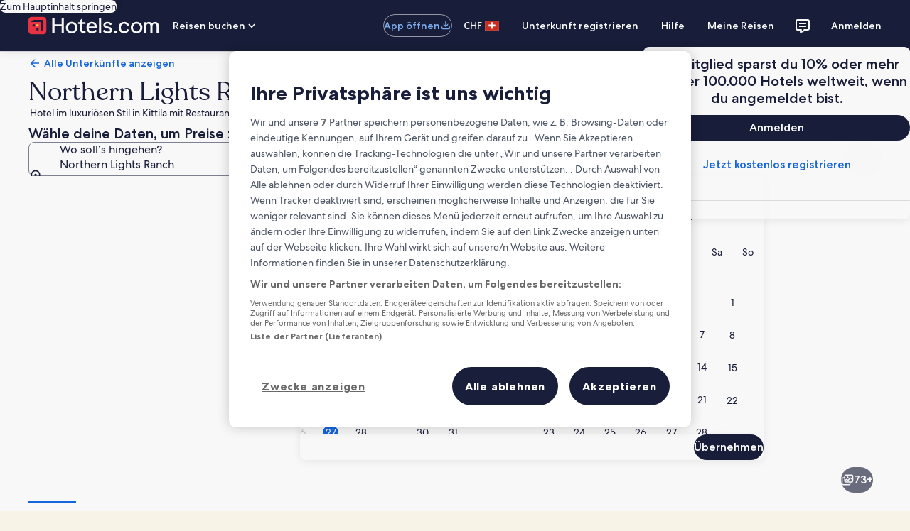

--- FILE ---
content_type: application/javascript
request_url: https://ch.hotels.com/kAJixVE1wa6ff/pJ/JJSf-qNUqQ4Q/k9G5QJLtY30NGpOO/VDFFfg/cEISci8/7UnoB
body_size: 175645
content:
(function(){if(typeof Array.prototype.entries!=='function'){Object.defineProperty(Array.prototype,'entries',{value:function(){var index=0;const array=this;return {next:function(){if(index<array.length){return {value:[index,array[index++]],done:false};}else{return {done:true};}},[Symbol.iterator]:function(){return this;}};},writable:true,configurable:true});}}());(function(){xX();GgO();T5O();var F7=function(){return LB["Math"]["floor"](LB["Math"]["random"]()*100000+10000);};var Dg=function(bD){return -bD;};var Y7=function(zz){var B3=0;for(var QN=0;QN<zz["length"];QN++){B3=B3+zz["charCodeAt"](QN);}return B3;};var IZ=function(){Xg=["S9>d2N6\x07]8!<\vN","]0<--3N0","7\x00-2I6\x077\n ","8!3>Bc[]!#Vu\x3f,*q8U;0\r\n6","9\x000\r","<","\"\x00\n","\x3f\n\v","\"4=j4.<->","\n1\n(","V:\x00","47"," 4O2","o","\n0_8","+\f74\t","%\"","V:","#4r<\b\r6>\vC,","\\<\n=","0\vJ9;,\r\f",")4U\'","*C+%[[u5\n\vd4O8O\v8!q\\u)O4\tW<0\f\n0_",".6#C","98\n","7\x07\x006","\t_8\x00\v<\"(\r_;10!\x3fH&","UP.\r/84\t6(=","I047\n6\'V","*2S:"," 4[ \t14","3,\r!#","","808;+$R\x007","78dO2B7C]d7Hu!-3&d\tU\"+",";7","#I:\v<"," \f","U9:<!=T<%",";\"\bN%=(\n7%","^4","J ","7\b\n=$\v","4!/>","C","z",">=W0\t*!\n0_","W:<","<\n6\"","$H0-!+<N\'\n-%\b|:)<-\x3f","!I!\f\v!","\b*\v3_4.0\n","&_","\"T6&\t<0>\t","\n6\'Y08+\b\n6","\x005*","_,<","U/,7\r\n\'%U;","e4\r2","4V d\x07H&7C\x3f($S;",":\x07\x00\'","j\'\x000\n","<<+=","4>T!\n=\f*","O;\v\x3f\n!5","-9","%%R0","\"\n>","8\x00\f!!","\'V \n1<\r\b09","83\"\f","$e\"\n=24\te\n\f+","7\"\fU\'\v","\x3fM","K\x07(fUg","W6",".<-2m:<","\"H<\t","&*\'V<\v]8!<\vNuy\x07\n7%\tO6\b+O*><+\r(4[S;\t8\r\f!qs;O+\x07\n6qUu\ry\n!#X9\nQy\r\x00*|H\'y\f\r.4N&O,d9L0Oy8<=<U9A-%%H\bGTy\n09^{","P:","*!\x3fO8","\t+#>[6\x07","%\x00\r","\r5\b-\x3f\x3f[!","U#","b\t11\n7$N","#]<\x00","l","GlxF.\t\b7\x00->!Gp!%H;O\tdA\t1\x3fN<\x00{^R0(\v_:\t]\n&>sM \r+=Y\x07h)\x00\"q(C8\r5M04\t[!\x00f*2S:U-J64O\']-!>!G\x3f\'%U;G\tp!%H;O\tEM\"$Y!7ARy%J0\x00y0)3VsI\tw\x00\x00*\"H \f\t6Ryl(C8\r5EI0pF\x07;\fj!\tU!\x00\t \n{s\bC8\r5AU0(\v_:\t]-C0y\t(\t\b7\x00->\'GT\"A74[I!:M#F\\ -\n\x00*yRA\'\n\t,d4#yR\x3f,WTh 3\f0\vH:-!}\x07;A8 3\x3f+H:+h8Fu7:A 4S;\n-+\f!#C),\r\f08T}Q+O\nm*a\'2\x40<M%=_(CdA\t1\x3fN<\x00{^R0(\v_:\t]\n&>;\f~* Rw\n!#N:%A/8_\'\t6Mh2F[{ \r\f\r%H4+f;[&:*!#N:_uR%U0\r\b0F)M=\x00%\tS;\b)8M7T66\rO\"y\'Cp!%H;O2;\t\n\'%U^0\t7\x3f6>\v_\'qC6}\x00L4\b<Y\nh4O8\n8!kZ\ny\f7#$\t[7cB_h&\tS!5Ueay&+>0#A3G$OMfxY41Km*\x073:+\x3fSNyQ<J64O\']-8lG(\t\b7\x00->&G\tuC!}.+C\x00y#]\'A\r+\f+%J0O7%\x3f_:\t]/\\~\'W[h 3\f0H0\t<K\x00j!\tU!\x00\t \nm}\x07;\n\ny\tG*-\x07a\bFF+1#<GuA0-\x3f\rU>\n_u%=_o#U-O\nh$RG|C$*2S:]1Kh#W_|\t+64O\'-!kYT:8Mh0\t]oS:(y\t0F\x00$\x0002!F+1#A!\r<YM09\tU\"MQ8\b~%G(\nS.4l\b#yR\x3f,\x40\\ -\n\x00*q\r|\x00\x3f\'%U;OqJ97T66\rO yRA(+C\by*3GuCl7T66\rGm*\t_!7C,8\bG|FF/d<Fu7:A#4j\'\x00\t6444\\y\x404EI)yG&JFmj\fs\\d^bw65Kh$RsGdF\'Hu\r\x40=M6>U!\r<^j!\tU!\x00\t \nyP0\f\tw\x00!0_}\bTb*2S:]Km* ;\n-ACf%H:_uA!%H;M w\x006Y=GU\x3f\'%U;Gp\tl%WHyG,\r\f08T}T\"\n0$\tTu0A8L:qC0x|Tp\t1\x3fN<\x00yG6}.\t\b7\x00->;GuC1}.+Cy9SH uC%x\x40S3G_-\v+&YhRw44RA#yR(H2CdA20O0T<6\x3f[IsI_6!2hR\tqFbw65Khs$e40Mmn\'\n6!y\b\n0.0xUN=\nqK\t1\x3fN<\x00qF\x3f\x3fS;\n-AC0}6F\x00pOG\"$Y!7Km*w+\ff} CpFmk\'\n6!y\b{<\rGl7T66\rG0x\x00\\{5\ny%WO}\tT$JCl7T66\rG0x\x00H0\b+\rO*yYN=.AC0}6F\x00pJ\'y4p%#[[nU-\v7}Ye<\v6\b\nf}\x00L4\b<Y\t1\x3fN<\x00qC6x\x00\\ -\n\x00*q|<6\x3f[T0]<KG\"$Y!7K\nh>RA;G\tuC!}(FT$\n0$\tTu\x408\\j%_;Gu\fF~>S(T$*2S:]Kh#W_|\v8O*lYI \r<\r\v!5(N4\t{X!%H;O,\r\f08T}\x00Q0J-7S0:-\x3fhR\x407J,#Mu.C*6#H}M:<\r\n60U\'O*C(#[1]+*8]wFF0Gf2W%-\vflF\x07;F0Gf%H:_d^R+xR\'\x00\ny\nT64O\'/14AL:ySC >_oNM$\t+#S_{-\v\x00 l0A+R-j\x40.+Cy4U^0>!j\\}T\"6q\x07\nGuF8 F0G1lF\x07%F6\r-\x3f_n-*qG(qA!)hR\x40<M!%U1Fw\n*%F_{0<\ry4U[\'\bF<!q\\}M\t1\x003sF\x07h\nS4,>.qA1\"\v_;\v=0%#hR\x407J,#Mu\x40{\x00\x00)!_!\n{O\nj0\t]n\nS=\n40Y=*:08T}\nS8\bm,V&\n_+1#hR\x40<M!%U1I[<M&#J!G_+1#y\nS8\bmj\x07w\n<\x0008]wT\v8O\'l!CuF8w+(sF\x07h\fS-!x\x00S3GdA >_jM6(4_1MG{7!T1\n\x00\n\n(5Y6A+Ryl\v6\x00-\n14\x40H0\b+\r20O0Uw#}U;\nG<M\v+\x3fG(M\t1\x003sF\x07h\fS-!w];R_:\f4=N0\v_uA)4R:\v\x40{\x076>\fy\nS8\by2U[\'\bT$\"$Y!7C0l%WH|\v8O!l\t8\n\t1\f\vh\x3fFN{\t<0>\ta02F0G2>^u_\x40d^m#N yA 4_2\t<^1=w+\fflF\x070I[-M04\t[!\x00w\n0$\tTsIU+M!%U1R_+1#yS8\by\'S1OMu<G0}\tyM\t1\x003sF\x07hS4,>)_+1#tR\x40<EIl#UW06\x07Rf%H:_uA%#\x07;\n\ny744>H\'\x00qA;,4[S!\n8\x006qU0]7\fd!\tU#<CdvY0D_~C!%U1MTpO\'Hu\x00\x401Kh%US!\n8\x006}\t4pX\"yYN=.ARyl!\r<J!%H;Ow\n09^hM\t1\x003sWH{>^\x00j0\t]yS=!6N0R,h!\x40L4]0^\x00j0\t]n-*q<A6\r\n{y\ta!A<(%5[8\n d\nA20O0Cw\r\n<%FN{!#+2W\'\n\t,fpF\x07\'A<\x07+5]}S4,>\x07w!Mh#U[\'\b\x40/\f qKyS=!6N0R,h!R\x00<UU+M!%U1R_-\v+&Y\'A+R*4\f\r<&6>\tw\t<0>\t\'\n,d8\b;\x00\tyd>P0\f\t{JC6_9\n8\ny\x3fV9C\rp\t1\x3fN<\x00y,G0x\x00L4]+^0#v:\fG-8_,\x40\vuyIby\t6\t:\v#+2FN^ pO]d8!I[qA\"8[9\f\fy% \b\bCw\t04\tv:\f\x40-8\\xWN=w=N\'*M1\"\'F\x00\x3f\'%U;O.qF\x3f\'Hu\x40-M\f+<\vV06\r8*\'A\t \nysU\'5AC 4_!\n]+M66WN{\f4!%U;R$*2S:]3Km*R<S-\x3fH<\nd80#v:\fG{\x00+%YG\bC\tw\x006Y=G2u\x07-\"R!\x07*M!\"N}NMp\t1\x3fN<\x00y-G0x\x00S3G\tp%#[Hh&,>T-7SH|-*q\t65Kmj\\}M,\r\f08TwR\x40-!>!A<m#N yT-7S<38-G0_;\b\t1JF\x3f\'Hu\n\x40tRC*lO;\f\t0\fd#S.\t+KToz!A<\r\b09\x40<\tU6M\f%=!CpJ!%H;Ow($\x07!4Oj5T0R\\hO#N yA20O0R\v6\n\vdaWH{\v7ReaWH(T<6\x3f[T{!R*,H0\b+\r*4No.\x00$*2S:]KF\x3f#N \"($\x00#\x00=C_h5T0U\\i64O\'] M6>U!\r<^\vh8SXyM6\r0#Y!\x00{O20O0Uu\x00\x00*7] ;\n~pKG|Cq\x07Cf2T&,\x00+#Y.5\n~(WY:060V0U\\iFh(U^<\r5\n0_h\tU=Ohs<_;\n8\x006T66\rMm}<:<\r\n60U\')\b7\x00->\x073:+\x3fSN|\v8O6lY\\ -\n\x00*sF\x07!\r<\f\td%]!A6\r0#Y!\x00b\n0$\tTtNEG6lF\x07,{$\n*4\t[!\x00\'%U;M\x40d^G6S&8!%<F)S7!xRGy\nS4/lO;\f\t0\fl%RA\'\n\t,dP0\f\tw\n0\tU!\x00\t \n\v7Du7:A74j\'\x00\t6444\\}Q=JUl%Ue\n6\x00F^y\tU-Ohs<_;\n8\x006T66\rMmxWN{6\x000(\v_h 3\f0H0\t<K\rm}Gy\nS8%!F\\ -\n\x00*y.-**$e40U0,Gw+%N,pO\tl)UJ\'\x00\t644WYyG,\r\f08T}F+1#!\x07*Fm}7\x00&04\t[!\x00dC!I,d*2S:U-Oh\x3fWUyT\"\x00-5[\nhR\x400EIl8Fj\'\x000\nmj\r[\'Od\r\n3q&G\tuC*}yTb\n0$\tTu\nS0(!\x3fH4+%*2S:U+JP%k;\n-KFj%_;GU\x3f\'%U;G\tp!%H;O\tw\x07\x00*4DN{5\n~0UT0\tqJmxGpO\tl3WVyM:<\r\n60U\'MTuG&}}\t\b7\x00->|<6\x3f[N=$JFh7SXyM\t6068]wCU\x3f\'%U;GT\"\n0$\tTw4;\t\n\'%[}0++#&(FTuA/4Ih\t\b7\x00->!F/d#Fu7:G0xW_h4 b\x006y\r[\'Oy\nd#R_{\b*\vG*x\x40H0\b+\rO!\t_#\n*Gm}O;\f\t0\fd%S.\t+KT!_;\b\t1XF\x3f\'Hu\x40<M+!Snq\rO-\x3f[H|-*q#,R*}1\x00<^Nu}G\'\n\t,d%U^:dB_h%Gy\nS/14\b\x07Cw+%N,d\f+\x3f\bN\'-\f~;WH0-Y\t1\x3fN<\x00qF\x3f8!\x07*M64\r\x07eC\t1\nj\x3fB!RMu\x07-\"UI0\td\x07-\"Ue&\n-^+8eC\t1\nj5T0R\\hO,8\b1\n<04FT u\x07-\"UW06\x07Rf\x3fB!MQ-\v7H2R\v6\n\vdaWN=w=N\'*M\t+#>[6\x07U\nJCe%R\\:U/d#[S;O\t1\nmshR\x40+M\f,0\t{!GMpEI+[9U-\v7}\tsI\\0!%S\'A5\n\f!yJ|I[q\x07-\" H\bR\v6\n\vdaRGy\t6U\"$Y!7KF\x3f%S&A6\r\nypK#yR09I{ &0#_&4MM\f+<\vV06\rT-7S!\x076MylFN{)F09\tU\"O\tw#j\t_!7C,8\b\'5C 8\bJ41&\'4\vN<\x00c*2S:U-J-7SN=w\x07\x00*4RN=.C\'Hu\x40-\v7jO;\f\t0\fd4S_yT\"\n0$\tTuS-!lYN=.AC%H2R\tuA*4Nh\nQ7EIl#UW06\x07Rf\x3fB!MQ+M66FL:ySFhpZT(\t+K%#[Th0A0#;0j=T2tRT*oF\nnBP7J20\t<R\t1\nj%\tC\t+\n\n7\ngy\x400M\f+<\vV06\rT-7S\'\x00-ARyl!\f\fm#N yGf4^wFF0G-H,#:_R09I{<F\x3f\'Hu\x406M\f%=<C_:\'97U6MTu\x00R+[9U0OM\"8[9\f\ffx\x40S3G\bE\fm*\\}0A4#LiS:\'97U6F<6\x3f[_}S:\'97U6C\\iJT-7SN=w!\'GS{\t7((7U6F<6\x3f[_}S\x3f\n%=C\x00p\n(\"<\tU,J-7SN=w!\'GS{\f-\x00\x07\b>\'\n\t,d4SS{\f-\x00\x07\b>t_T$74\x00S3G\\:J,#Mu.C*6#H}M\t+O7%N07O38R:\ty\x0002:]\x3f\n%=CwFF0G09I{<S-S;5#+2RH0\b+\rO!y38=Y|\x00$C%3\tO%G\x3f\'%U;G\tuF\x3f7H}+C\ny%S&A\t+**%\tS0S5#%dTg^_|V_|\v8O*lR<S-\x3fH<\n28;A\t+#+2G\x07!\x07*M64\rs\x00S:(yw\t7((7U6MTE,8\b%/_j7T4 /\x00\'x\x00L4]0^3\t_4\x00$\nIbyYX\'\n2ARylF)M6\r-\x3f_wR\x40dFbw!\f\fxl\tsAd\nA\"8[9\f\fbwSSh\b5F\'Hu\x400\\j2W%-\n\x00*k\x00Gn-*q!\r<^h0U[\'\b\x40+O{yR<S4,>\x07w!Mh%S&A<y8U\\<5\b>%FG-\v7U8<\nl0RGy\f4!%\x003:+\x3fSNyT\"\n\tlsR\'\x00\n{^Ry%UN,p\x076>\f!A+T64O\'_;\n%:Y\x07hR\tw44\x07Fw\f7*$hR\x40-M=!!\x07*M!)\x07!A+Uf#N {^Ry%UN,fK,8\b\'5^,8\b4dA%#!\x07*M!%U1R_+1#y0A*4NhM7\x07MmkYT:8MylFN{)Ib#]}0A*4NhTuh7T<c*2S:U-J\">\t#yR09I{ &0#_&A<\r\b09V\vnCdSTi|\t.+C\ny%S&A\t+**%\tS0&+>T-7S_{\t7((7U6R\x40dF64O\']-\v7U8<\nl4UY:\r5->0A\x3f\n6Y|C.qFh!Gy\f-\x00\x07~7T66\rG0x\x00\\:U/d#FN=w=N\'*M!\x3fN=BLbQya\x40xT\"6q\x07!\x07*M6(>T!<46\f\x40S3Gw=YhR\x40-J20\t;Rw\x00\x00)!_!7X\"yYN=.ARyl!\r<J20\t:Rw#j(0F\x00+1#:\x00-\v+&[T0]+#S<<(q[!\fy04J!MT$O\v!=]4\x00\n\n(5A\\ -\n\x00*y\'Cp!%H;O\t1\nj5V0\b-R\x3f8_\'\t6U\nyy*0W0Uu\r\n<%7U6U$OM*4NwR\x40d\x07-\"UW06\x07IbyR<S8\by\'S1OMpO9,W_(\t\b7\x00->0G\tuF\x3fyO9\x40d8#EN{7,x]}\x40-M!\x3fN=FF\x3f\fl\'Hu\n\x40iOy\x3fMu.+l#R0SbDoxa02\x40-8\nj\t_!7C97T66\rO*y\'Cu\rC+}4F-\x3f\'Hu\x40-8yy\f\x40,M%=_(\f-\x00\x07l%RA\'\n\t,d\'S1OqF9$U^:fG\'xAj\'\x000\nj#I:\v<K\fmR0U7O\x00m,O;\f\t0\fd>SN|<6\x3f[\\ -\n\x00*yRA#yR09Iy\n\x408\b1<T!F+1#;\n\ny3+<I0GU\x3f\'%U;Gu\nF\x3f\'Hu\x40-M4!C}Q<JT\"$Y!7Cl%RA;Gu\fC-}6C_70sWN|,\r\f08Tu\fU-J*y:CuC\'}YN=.AC0xO}0\x07Otx|\x006\r\f+\x3f_6\x40\x3f\'%U;GT\"6q\x07:GqJA)0\tQ}G,\r\f08TuU7J20\t<T<6\x3f[H}FS.4yS\\ -\n\x00*y.\t+KTx\bM<1Kj!\t_#R\tw\r\n<%RA6<C_~#N y\nR*\vU\'S2h%UNeRuA*4Nh[Q\x3f\'%U;GT\"6q\x07:GqJA)0\tQ}G,\r\f08TuUp%#[TyQ8Oh2WVy\tQ*O\x07h!WLyQ=O\bh<WMy\rQOh\x40H0\b+\rO6yR\")KG\"$Y!7Km*U\'GFbJ38Y=G\tw!\'FN{!F\x3f2I0OMc\n0$\tTu\x40\x3f\'%U;GT\"\n\tlpS6\x007\f08Twy\r28[!\x00pJ!%H;O,\'Hu\x407-6N:S:\f*4N<\x00uR0\\3\n-\n!J0CdA6%\'\n\t,#W\nhR\x40<\\_~4E\njBLcN]h%UN,%M*$Vw2\x00uR\"$Y!7KF\x3f#N qR+y\t|A8lyO;\f\t0\fd%S.-*q\t|A\n+lyO;\f\t0\fl%RA3\x00qXTm\"\fS!\fqA4#LhS70x\x00Y4ySU-7S +\"\b!\x3f~4{\nd\x3fL<\b-\fm*;\n-^]3\t_4\x00+1#!A;4%S\'\n\t,f}O9Tb\x0074[\bo-*q4\r,ls\t_!7AC*0\rS2\t6A1\"H\b7+%%2\n\t\n\b,N\'\x00\r 5($I}4_;*5\byM6(4Yw:\v04N {OM&8T0{OM)>_9MQ{%%U\'_uA(0\\:78TwC_,)1=l00\ff}YM:KmACf7V99++\x3f7S&_JF2I0ONc\x0074Y_;\v_c\n0$\tTuS*\x004yRG(FQ-JmxR{\r)l%S&C+)4N&F\x00u\nR\"$Y!7KF\x3f#N yA%!\vV,G\t1\nh0\t] 7m,WTh\t\b7\x00->|\v8O0l\x00Gy\x40\"T0#A#yR*4\f\t*\x00!4y4\v8Gt}K{\b- \x00*%B!G_.\r#=Yy\x40<M\b!%>B!\n*\n\x00*yYm-:<\v!3]\n7\x07\n64\te<6AF%FA#\n=\f~4U]0-8)4_\'Gw6!\t(q+\"&!\x00)e*\x3f/Fh#T1\n<U!_!\x3f+!%H}S\f-\"00/-+>h\n88$#m,\x40L4]6^!&[u3\t:\n!\x3f8[;*K_haR2\n\t\f04N}M\n<\b(cYy\x406M\b!%>B!\n*\n\x00*yYm-:<\v!3]\n7\x07\n64\te<6AF#FA#\n=\fvk2\n\t\t%<N0U0M:\n:i*95*\n4h\n88$#m}\t_;\v+vk2\n\t\t%<N0U0M:\n:i*91*\n>h=\"&-RG(\t7((\x00H0\b+\r#!l06U0\r_;\v+*$Vy\b\r,1\n*5H0G-M!\x3f_\'\n%1=2\bk5\n*5HoS/ >\t\b),h6\vOg=7\x07\n64\t\x00\'A<\r\v!#Hg7(,GyS70lM4\n!V9G&0KFh\x3fS\bFS:\'9S3:+\x3fS.-*\n&G|FF:!qM\x00\'\n\t,d2FN{7C\vlI9R,\r\f08T}T\"\n\tl\tH4S0.6#C}Tp\n0$\tTu\x00q<R\'x\x07F3:+\x3fSNyT\"6q\x07;5^R0nO9G{ 4S;\n{BR0(\v_:\t]\n&>s&\n&><++#&F)&{#/-%H4+A28;5BR!x\x00L4]7O\x00h8W[y\x40>C\'lZ\ny\x40xRT0#A<\tU0^G!l65KmxUT0\tuSRyl\t.q,\r.4N}\nTx^R!x\t_!7X\fypJG0<C\t+#StGdKy8UY4qFmU;\nTEG1\vO&\x07U7M%=_|C\bw\n*6RtR\x40+JT\'lZ\n|T\x00:\'9SN|dB_h>FN(\t7((\x00N\'0Ge2];5BR!\t_!7EIl0F_{-*yR\r<\x00l0RhRpJ!%H;0\r(=A<\tU5J,#Mu\x00\x00$\n0$\tTu\x00$K0hRF)\t\b7\x00->!Cp\"y.qA0#T2M\x40d44\\uT+1#0G\tuF\'Hu\x40!2%-\f=!!\x00.-*6UY4qFj\"S6\nUaOBux\x40H0\b+\rM\v3_6_d^R*w]N{\f76$N:[Ky%UY:-\'%H{4Fhs6[%M\x40d^8-Yi0_d^R*n:H\'w+<SN|U_\b1<T!_d^R*-\x07\vGBc68RT!GBc[ug\x07\tgFUfY,(0J0\vTf\"60zA\t<l\x3fR0G\tuF~\'S1OM$G}4),\r\f08T}F-\v+&[T0]\r!\tH:U{*20S1O-\n)!!\x00]=0#Y!<C+\x3fVS!\n8!qT&7\x00\nj\rs;O+\x07\n6qUu\ry\n!#X9\nQy\r\x00*|H\'y\f\r.4N&O,d9L0Oy8<=<U9A-%%H\bGTy\n09^{MT$KFh7FV_ uR(\nJgy\x07\x40,KFh!Fs;w\'04/S8\n;6%%S{*\f24u%6\rlxUN<\f!}\r\x07}.C+%%{\n-\x3f|Cd\r28[!\x00u\x07R=I6\buR=_#<.\n)>\tCy\x40 M\x07%#M4\f\'$\tH0 Oy(UV4,\b!}\x07,A8\r\b10_&C8dA4=N3\x004Oy(UO&\n\n*%WvhS84\tI<\x00uA%3\tO%U{\n0$\tTwC-U2}I6\bc\x078\x3fV9C\t#Yh=\x00\"C8U&}Wo\b%\r(=WR6Uu\r\n0k G!O2k7%GO%5A\\y\b\r,Y9x\x40Y4yRZ~2I0M7\x07M~#N yA7%J}F\x00/dWu(FQ-JmxR\'\n\t,d7T66\rGm*\t_!7Cj0\vJ9U-\v7}H2<\r7xG}FUpX\f%\"aU\tw^y%UI0\tuA0aUJ:\t70_{\f5G0\nyS-RFh\"V3A5\f!yR6<CX~2I0M7\x07M~#N yA7%J}F\x00$JC0x|FF+1#3:+\x3fSH|<6\x3f[N{\r)l%S&C+)4N&F\x00$KF9xSn","3\t_4","\n&#/","^","I%\n0\x079H\x00\b7",">^2\n]\t\')d\x07_\"\n","M1","\'#[!\n85!\x3f",">T!\n\n*%","![;4","/","<<4\vV4\f40B!","!%+H:-!","+_8\n-","\r\n","\"\n!\x3fO804&04U\'\v+","0>S9","4!S6\t0\fk;L4+\n0","\vM",":L9","!\t_#","5\bS","iRX","<_\t","\v",".J0","\')/*(4_;","\t<","[\'\b","\n<-%3S1\v7","-~~T","0\bI<\b","W4\v14\bN","Ie_O","%\'","!\x00.-*6","y\f\n<\rU","o0~a1$CGS.3:c>sSz:{gFz{\x3f(n-N","=\n>\v","\x07\n28_\t8","\bJ9\t","40\'!8R!","\v!\'Y0\x3f!0S:","L0&<Te1\t8","<:24#u7:","9N%GvL","<\r","+^","[55\n6\"U;","\"[\')0\n7%W%","]0)<\n)4H,\'8\x07\n6H\t6\x007%","\"7%,[!\t\x00)!","8_\x07\n=","Y:<\x00->","N\'87-4\b"];};var Lm=function pm(Wn,gj){'use strict';var Bq=pm;switch(Wn){case qK:{return this;}break;case EM:{return this;}break;case PM:{return this;}break;case K5:{Y4.push(A7);this[G4()[v4(hj)].apply(null,[WS,pJ,PJ])]=hq(vj);var Vd=this[MW()[qS(KD)].call(null,T7,gZ,js)][vj][Lj(typeof RD()[Rz(KZ)],'undefined')?RD()[Rz(tm)].call(null,Lc,C3):RD()[Rz(xD)](XD,q3)];if(zs(Sq()[sm(Zj)].call(null,E7,r4,Ls),Vd[Nq()[XZ(Zj)](bd,b4,OZ)]))throw Vd[MW()[qS(Zj)](Kq,lJ,cq)];var rm;return rm=this[Nq()[XZ(Vq)].apply(null,[mh,Fc,r4])],Y4.pop(),rm;}break;case IX:{return this;}break;case U5:{var Ks=gj[PM];Y4.push(W4);var F4;return F4=Ks&&nZ(zs(typeof MW()[qS(ms)],A3([],[][[]]))?MW()[qS(C7)](AS,xs,hS):MW()[qS(lD)](hq({}),Kq,wg),typeof LB[G4()[v4(lD)](AS,L7,Hn)])&&zs(Ks[Nq()[XZ(ds)](b7,pN,KW)],LB[G4()[v4(lD)](gD,L7,Hn)])&&Lj(Ks,LB[G4()[v4(lD)](Hd,L7,Hn)][Cj()[Hg(ds)](MZ,IS,dn,Xd)])?RD()[Rz(ms)](VW,pD):typeof Ks,Y4.pop(),F4;}break;case d5:{var Ns=gj[PM];var CZ=gj[zl];var HD=gj[JE];Y4.push(Fg);try{var Mj=Y4.length;var qh=hq(hq(PM));var Vj;return Vj=Zz(tK,[Nq()[XZ(Zj)].call(null,W7,b4,sj),RD()[Rz(hj)].apply(null,[d7,Q3]),MW()[qS(Zj)].call(null,Om,lJ,A4),Ns.call(CZ,HD)]),Y4.pop(),Vj;}catch(JW){Y4.splice(Lg(Mj,zh),Infinity,Fg);var Bc;return Bc=Zz(tK,[Nq()[XZ(Zj)](W7,b4,xj),Sq()[sm(Zj)].apply(null,[En,hq(hq(vj)),Ls]),Lj(typeof MW()[qS(f4)],'undefined')?MW()[qS(Zj)].apply(null,[Yz,lJ,A4]):MW()[qS(C7)](BD,fj,t3),JW]),Y4.pop(),Bc;}Y4.pop();}break;case fl:{return this;}break;case DE:{var md=gj[PM];var sW=gj[zl];var Z7=gj[JE];return md[sW]=Z7;}break;case J1:{var dW=gj[PM];var M7=gj[zl];var rD=gj[JE];return dW[M7]=rD;}break;case bl:{return this;}break;case xL:{var NZ=gj[PM];var hD=gj[zl];var ld=gj[JE];Y4.push(GZ);try{var Xz=Y4.length;var zd=hq([]);var l3;return l3=Zz(tK,[Nq()[XZ(Zj)].call(null,N4,b4,Mq),RD()[Rz(hj)](Md,Q3),MW()[qS(Zj)].apply(null,[pN,lJ,Mh]),NZ.call(hD,ld)]),Y4.pop(),l3;}catch(tq){Y4.splice(Lg(Xz,zh),Infinity,GZ);var H4;return H4=Zz(tK,[Nq()[XZ(Zj)].call(null,N4,b4,Im),Sq()[sm(Zj)].call(null,Iq,rn,Ls),MW()[qS(Zj)](wq,lJ,Mh),tq]),Y4.pop(),H4;}Y4.pop();}break;case W1:{var sS=gj[PM];return typeof sS;}break;case WX:{var vD=gj[PM];Y4.push(Nd);var Gb;return Gb=vD&&nZ(MW()[qS(lD)].call(null,DR,Kq,Fk),typeof LB[zs(typeof G4()[v4(lD)],A3([],[][[]]))?G4()[v4(Kp)].call(null,FC,m0,zV):G4()[v4(lD)].apply(null,[QU,q9,Hn])])&&zs(vD[Nq()[XZ(ds)](TU,pN,Sr)],LB[G4()[v4(lD)](c0,q9,Hn)])&&Lj(vD,LB[G4()[v4(lD)](Hd,q9,Hn)][Cj()[Hg(ds)](QI,s6,dn,Rr)])?zs(typeof RD()[Rz(xD)],'undefined')?RD()[Rz(xD)](Wb,nt):RD()[Rz(ms)].call(null,DT,pD):typeof vD,Y4.pop(),Gb;}break;case lf:{var OP;Y4.push(Uk);return OP=RD()[Rz(MZ)](zH,jR),Y4.pop(),OP;}break;case Bv:{var Fp=gj[PM];return typeof Fp;}break;case Lx:{var x0=gj[PM];var VI=gj[zl];var jH=gj[JE];Y4.push(lT);x0[VI]=jH[Nq()[XZ(lD)](zH,SP,qR)];Y4.pop();}break;case ME:{var Ek=gj[PM];var C6;Y4.push(sT);return C6=Zz(tK,[Lj(typeof RD()[Rz(Xk)],A3('',[][[]]))?RD()[Rz(f4)](q4,w9):RD()[Rz(xD)](sT,vb),Ek]),Y4.pop(),C6;}break;case JX:{var AT=gj[PM];var ZU=gj[zl];var lr=gj[JE];Y4.push(FQ);AT[ZU]=lr[Nq()[XZ(lD)](WU,SP,FC)];Y4.pop();}break;case FL:{var lR;Y4.push(Mk);return lR=RD()[Rz(MZ)].apply(null,[R9,jR]),Y4.pop(),lR;}break;case k5:{var DF=gj[PM];Y4.push(CC);var CP;return CP=Zz(tK,[zs(typeof RD()[Rz(Vq)],A3('',[][[]]))?RD()[Rz(xD)](B9,cb):RD()[Rz(f4)].apply(null,[ET,w9]),DF]),Y4.pop(),CP;}break;case DK:{Y4.push(T9);this[G4()[v4(hj)].apply(null,[hq(hq([])),sP,PJ])]=hq(vj);var fT=this[MW()[qS(KD)].apply(null,[hq(hq(vj)),gZ,FS])][vj][RD()[Rz(tm)](Y9,C3)];if(zs(zs(typeof Sq()[sm(Hd)],A3([],[][[]]))?Sq()[sm(zh)](gk,XI,UF):Sq()[sm(Zj)].apply(null,[tV,Nr,Ls]),fT[Nq()[XZ(Zj)].call(null,Yj,b4,hq(zh))]))throw fT[MW()[qS(Zj)].apply(null,[dn,lJ,fS])];var C0;return C0=this[Nq()[XZ(Vq)](WW,Fc,jR)],Y4.pop(),C0;}break;case GN:{var hP=gj[PM];Y4.push(LT);var TI=LB[Sq()[sm(Z9)].call(null,Ah,Vq,d9)](hP);var bH=[];for(var QC in TI)bH[MW()[qS(vj)](kn,tm,Cq)](QC);bH[MW()[qS(Vq)](C7,QP,Qj)]();var Xb;return Xb=function Bb(){Y4.push(G9);for(;bH[Nq()[XZ(vj)](wj,Im,C7)];){var XC=bH[MW()[qS(f4)](r9,nR,Ws)]();if(rU(XC,TI)){var rr;return Bb[Nq()[XZ(lD)].apply(null,[cZ,SP,hq([])])]=XC,Bb[G4()[v4(hj)].apply(null,[KC,zL,PJ])]=hq(zh),Y4.pop(),rr=Bb,rr;}}Bb[zs(typeof G4()[v4(YF)],A3([],[][[]]))?G4()[v4(Kp)].apply(null,[Zj,DP,N9]):G4()[v4(hj)].call(null,ms,zL,PJ)]=hq(vj);var R6;return Y4.pop(),R6=Bb,R6;},Y4.pop(),Xb;}break;case rA:{var F0=gj[PM];Y4.push(pI);var rR=LB[Sq()[sm(Z9)].apply(null,[Xt,pR,d9])](F0);var pb=[];for(var zr in rR)pb[MW()[qS(vj)](Vq,tm,KV)](zr);pb[MW()[qS(Vq)](Hn,QP,wr)]();var TR;return TR=function sQ(){Y4.push(OU);for(;pb[Nq()[XZ(vj)](Wg,Im,Xd)];){var E9=pb[zs(typeof MW()[qS(Ap)],A3('',[][[]]))?MW()[qS(C7)](Ap,GH,EF):MW()[qS(f4)](hq([]),nR,fS)]();if(rU(E9,rR)){var SC;return sQ[zs(typeof Nq()[XZ(KU)],A3([],[][[]]))?Nq()[XZ(KU)](IH,br,r9):Nq()[XZ(lD)](Ah,SP,AF)]=E9,sQ[G4()[v4(hj)](hq(hq(vj)),LJ,PJ)]=hq(zh),Y4.pop(),SC=sQ,SC;}}sQ[G4()[v4(hj)].call(null,xD,LJ,PJ)]=hq(vj);var kV;return Y4.pop(),kV=sQ,kV;},Y4.pop(),TR;}break;case QA:{var wF=gj[PM];Y4.push(bn);var bt=LB[Sq()[sm(Z9)](pU,Ap,d9)](wF);var pp=[];for(var XH in bt)pp[MW()[qS(vj)](Hn,tm,g9)](XH);pp[MW()[qS(Vq)].apply(null,[Xk,QP,LH])]();var hp;return hp=function VP(){Y4.push(hS);for(;pp[Nq()[XZ(vj)].apply(null,[Rs,Im,XI])];){var MU=pp[MW()[qS(f4)](Xk,nR,Ej)]();if(rU(MU,bt)){var bV;return VP[Nq()[XZ(lD)].call(null,XW,SP,cF)]=MU,VP[G4()[v4(hj)].call(null,xH,Er,PJ)]=hq(zh),Y4.pop(),bV=VP,bV;}}VP[G4()[v4(hj)](tm,Er,PJ)]=hq(vj);var v6;return Y4.pop(),v6=VP,v6;},Y4.pop(),hp;}break;case B5:{Y4.push(G0);this[G4()[v4(hj)].call(null,OZ,xc,PJ)]=hq(vj);var xI=this[zs(typeof MW()[qS(Lt)],'undefined')?MW()[qS(C7)].apply(null,[hq([]),PV,cP]):MW()[qS(KD)].apply(null,[Fc,gZ,YD])][vj][RD()[Rz(tm)](rb,C3)];if(zs(zs(typeof Sq()[sm(AS)],A3([],[][[]]))?Sq()[sm(zh)](m9,lD,wr):Sq()[sm(Zj)](Rb,Z9,Ls),xI[Nq()[XZ(Zj)].apply(null,[jn,b4,jR])]))throw xI[MW()[qS(Zj)].call(null,hq({}),lJ,Pm)];var AQ;return AQ=this[zs(typeof Nq()[XZ(Yz)],'undefined')?Nq()[XZ(KU)](bC,Fc,XI):Nq()[XZ(Vq)].apply(null,[RW,Fc,vj])],Y4.pop(),AQ;}break;case FK:{Y4.push(Tk);var xV;return xV=RD()[Rz(MZ)](jB,jR),Y4.pop(),xV;}break;}};var UC=function Yp(HQ,mt){'use strict';var HF=Yp;switch(HQ){case rA:{var g6=function(jb,cI){Y4.push(J9);if(hq(CH)){for(var fr=vj;MQ(fr,rH);++fr){if(MQ(fr,ms)||zs(fr,kF)||zs(fr,D9[Kp])||zs(fr,RE[zs(typeof Cj()[Hg(vj)],A3('',[][[]]))?Cj()[Hg(r4)](Zj,fI,pV,T7):Cj()[Hg(JF)](Bp,mS,r4,xj)]())){rQ[fr]=Dg(RE[Sq()[sm(r9)](J4,pN,pR)]());}else{rQ[fr]=CH[Nq()[XZ(vj)](bs,Im,hQ)];CH+=LB[RD()[Rz(kQ)].call(null,M3,T7)][G4()[v4(hQ)](nI,jD,Im)](fr);}}}var Qp=zs(typeof G4()[v4(Ap)],A3([],[][[]]))?G4()[v4(Kp)](dn,FF,M0):G4()[v4(QI)].apply(null,[C7,Fh,fV]);for(var GQ=vj;MQ(GQ,jb[Nq()[XZ(vj)](bs,Im,YF)]);GQ++){var ZF=jb[zs(typeof Cj()[Hg(Z9)],A3('',[][[]]))?Cj()[Hg(r4)].call(null,Un,LC,tV,cF):Cj()[Hg(QI)](hq(hq(vj)),Gg,Nd,bP)](GQ);var xQ=wC(B6(cI,kQ),D9[QI]);cI*=D9[C7];cI&=RE[zs(typeof RD()[Rz(jR)],A3('',[][[]]))?RD()[Rz(xD)](KC,R9):RD()[Rz(jR)](Ts,WS)]();cI+=D9[ds];cI&=RE[Nq()[XZ(hQ)].apply(null,[jd,Tb,AF])]();var Q6=rQ[jb[RD()[Rz(hQ)].call(null,gY,BD)](GQ)];if(zs(typeof ZF[G4()[v4(jR)](sj,GW,JF)],MW()[qS(lD)].apply(null,[hq(hq(zh)),Kq,TM]))){var V0=ZF[Lj(typeof G4()[v4(kQ)],A3('',[][[]]))?G4()[v4(jR)](rn,GW,JF):G4()[v4(Kp)](C3,cr,CF)](vj);if(GU(V0,ms)&&MQ(V0,rH)){Q6=rQ[V0];}}if(GU(Q6,vj)){var hF=lF(xQ,CH[Nq()[XZ(vj)].call(null,bs,Im,hq(zh))]);Q6+=hF;Q6%=CH[Nq()[XZ(vj)](bs,Im,PH)];ZF=CH[Q6];}Qp+=ZF;}var gF;return Y4.pop(),gF=Qp,gF;};var Pr=function(gU){var ct=[0x428a2f98,0x71374491,0xb5c0fbcf,0xe9b5dba5,0x3956c25b,0x59f111f1,0x923f82a4,0xab1c5ed5,0xd807aa98,0x12835b01,0x243185be,0x550c7dc3,0x72be5d74,0x80deb1fe,0x9bdc06a7,0xc19bf174,0xe49b69c1,0xefbe4786,0x0fc19dc6,0x240ca1cc,0x2de92c6f,0x4a7484aa,0x5cb0a9dc,0x76f988da,0x983e5152,0xa831c66d,0xb00327c8,0xbf597fc7,0xc6e00bf3,0xd5a79147,0x06ca6351,0x14292967,0x27b70a85,0x2e1b2138,0x4d2c6dfc,0x53380d13,0x650a7354,0x766a0abb,0x81c2c92e,0x92722c85,0xa2bfe8a1,0xa81a664b,0xc24b8b70,0xc76c51a3,0xd192e819,0xd6990624,0xf40e3585,0x106aa070,0x19a4c116,0x1e376c08,0x2748774c,0x34b0bcb5,0x391c0cb3,0x4ed8aa4a,0x5b9cca4f,0x682e6ff3,0x748f82ee,0x78a5636f,0x84c87814,0x8cc70208,0x90befffa,0xa4506ceb,0xbef9a3f7,0xc67178f2];var Ep=0x6a09e667;var wt=0xbb67ae85;var xP=0x3c6ef372;var bR=0xa54ff53a;var Cn=0x510e527f;var Fb=0x9b05688c;var pQ=0x1f83d9ab;var UP=0x5be0cd19;var WP=Sp(gU);var Vn=WP["length"]*8;WP+=LB["String"]["fromCharCode"](0x80);var EC=WP["length"]/4+2;var Xp=LB["Math"]["ceil"](EC/16);var qr=new (LB["Array"])(Xp);for(var K6=0;K6<Xp;K6++){qr[K6]=new (LB["Array"])(16);for(var LQ=0;LQ<16;LQ++){qr[K6][LQ]=WP["charCodeAt"](K6*64+LQ*4)<<24|WP["charCodeAt"](K6*64+LQ*4+1)<<16|WP["charCodeAt"](K6*64+LQ*4+2)<<8|WP["charCodeAt"](K6*64+LQ*4+3)<<0;}}var HI=Vn/LB["Math"]["pow"](2,32);qr[Xp-1][14]=LB["Math"]["floor"](HI);qr[Xp-1][15]=Vn;for(var NV=0;NV<Xp;NV++){var RI=new (LB["Array"])(64);var D0=Ep;var n6=wt;var SI=xP;var rt=bR;var tR=Cn;var x9=Fb;var RP=pQ;var OQ=UP;for(var mF=0;mF<64;mF++){var N6=void 0,dU=void 0,II=void 0,Bt=void 0,qF=void 0,wR=void 0;if(mF<16)RI[mF]=qr[NV][mF];else{N6=tH(RI[mF-15],7)^tH(RI[mF-15],18)^RI[mF-15]>>>3;dU=tH(RI[mF-2],17)^tH(RI[mF-2],19)^RI[mF-2]>>>10;RI[mF]=RI[mF-16]+N6+RI[mF-7]+dU;}dU=tH(tR,6)^tH(tR,11)^tH(tR,25);II=tR&x9^~tR&RP;Bt=OQ+dU+II+ct[mF]+RI[mF];N6=tH(D0,2)^tH(D0,13)^tH(D0,22);qF=D0&n6^D0&SI^n6&SI;wR=N6+qF;OQ=RP;RP=x9;x9=tR;tR=rt+Bt>>>0;rt=SI;SI=n6;n6=D0;D0=Bt+wR>>>0;}Ep=Ep+D0;wt=wt+n6;xP=xP+SI;bR=bR+rt;Cn=Cn+tR;Fb=Fb+x9;pQ=pQ+RP;UP=UP+OQ;}return [Ep>>24&0xff,Ep>>16&0xff,Ep>>8&0xff,Ep&0xff,wt>>24&0xff,wt>>16&0xff,wt>>8&0xff,wt&0xff,xP>>24&0xff,xP>>16&0xff,xP>>8&0xff,xP&0xff,bR>>24&0xff,bR>>16&0xff,bR>>8&0xff,bR&0xff,Cn>>24&0xff,Cn>>16&0xff,Cn>>8&0xff,Cn&0xff,Fb>>24&0xff,Fb>>16&0xff,Fb>>8&0xff,Fb&0xff,pQ>>24&0xff,pQ>>16&0xff,pQ>>8&0xff,pQ&0xff,UP>>24&0xff,UP>>16&0xff,UP>>8&0xff,UP&0xff];};var A9=function(){var VH=Kb();var Dr=-1;if(VH["indexOf"]('Trident/7.0')>-1)Dr=11;else if(VH["indexOf"]('Trident/6.0')>-1)Dr=10;else if(VH["indexOf"]('Trident/5.0')>-1)Dr=9;else Dr=0;return Dr>=9;};var jk=function(){var P9=F9();var tb=LB["Object"]["prototype"]["hasOwnProperty"].call(LB["Navigator"]["prototype"],'mediaDevices');var vV=LB["Object"]["prototype"]["hasOwnProperty"].call(LB["Navigator"]["prototype"],'serviceWorker');var cC=! !LB["window"]["browser"];var BU=typeof LB["ServiceWorker"]==='function';var Jt=typeof LB["ServiceWorkerContainer"]==='function';var sR=typeof LB["frames"]["ServiceWorkerRegistration"]==='function';var wV=LB["window"]["location"]&&LB["window"]["location"]["protocol"]==='http:';var Hk=P9&&(!tb||!vV||!BU||!cC||!Jt||!sR)&&!wV;return Hk;};var F9=function(){var c6=Kb();var Ir=/(iPhone|iPad).*AppleWebKit(?!.*(Version|CriOS))/i["test"](c6);var wU=LB["navigator"]["platform"]==='MacIntel'&&LB["navigator"]["maxTouchPoints"]>1&&/(Safari)/["test"](c6)&&!LB["window"]["MSStream"]&&typeof LB["navigator"]["standalone"]!=='undefined';return Ir||wU;};var Hr=function(C9){var AR=LB["Math"]["floor"](LB["Math"]["random"]()*100000+10000);var Ip=LB["String"](C9*AR);var Wk=0;var T6=[];var TC=Ip["length"]>=18?true:false;while(T6["length"]<6){T6["push"](LB["parseInt"](Ip["slice"](Wk,Wk+2),10));Wk=TC?Wk+3:Wk+2;}var Y6=O9(T6);return [AR,Y6];};var At=function(wk){if(wk===null||wk===undefined){return 0;}var pn=function Dt(xC){return wk["toLowerCase"]()["includes"](xC["toLowerCase"]());};var VC=0;(fC&&fC["fields"]||[])["some"](function(RR){var kP=RR["type"];var hr=RR["labels"];if(hr["some"](pn)){VC=IQ[kP];if(RR["extensions"]&&RR["extensions"]["labels"]&&RR["extensions"]["labels"]["some"](function(Gr){return wk["toLowerCase"]()["includes"](Gr["toLowerCase"]());})){VC=IQ[RR["extensions"]["type"]];}return true;}return false;});return VC;};var bI=function(SU){if(SU===undefined||SU==null){return false;}var j6=function nr(cp){return SU["toLowerCase"]()===cp["toLowerCase"]();};return Lr["some"](j6);};var r6=function(kI){try{var I9=new (LB["Set"])(LB["Object"]["values"](IQ));return kI["split"](';')["some"](function(bp){var cT=bp["split"](',');var GV=LB["Number"](cT[cT["length"]-1]);return I9["has"](GV);});}catch(Pp){return false;}};var sC=function(OI){var W0='';var wH=0;if(OI==null||LB["document"]["activeElement"]==null){return Zz(tK,["elementFullId",W0,"elementIdType",wH]);}var XQ=['id','name','for','placeholder','aria-label','aria-labelledby'];XQ["forEach"](function(JC){if(!OI["hasAttribute"](JC)||W0!==''&&wH!==0){return;}var nH=OI["getAttribute"](JC);if(W0===''&&(nH!==null||nH!==undefined)){W0=nH;}if(wH===0){wH=At(nH);}});return Zz(tK,["elementFullId",W0,"elementIdType",wH]);};var hk=function(bF){var qk;if(bF==null){qk=LB["document"]["activeElement"];}else qk=bF;if(LB["document"]["activeElement"]==null)return -1;var gp=qk["getAttribute"]('name');if(gp==null){var AH=qk["getAttribute"]('id');if(AH==null)return -1;else return NT(AH);}return NT(gp);};var G6=function(Yk){var JI=-1;var CI=[];if(! !Yk&&typeof Yk==='string'&&Yk["length"]>0){var hC=Yk["split"](';');if(hC["length"]>1&&hC[hC["length"]-1]===''){hC["pop"]();}JI=LB["Math"]["floor"](LB["Math"]["random"]()*hC["length"]);var YQ=hC[JI]["split"](',');for(var xr in YQ){if(!LB["isNaN"](YQ[xr])&&!LB["isNaN"](LB["parseInt"](YQ[xr],10))){CI["push"](YQ[xr]);}}}else{var RQ=LB["String"](UR(1,5));var zk='1';var mb=LB["String"](UR(20,70));var Nt=LB["String"](UR(100,300));var p9=LB["String"](UR(100,300));CI=[RQ,zk,mb,Nt,p9];}return [JI,CI];};var L9=function(Rk,lb){var tP=typeof Rk==='string'&&Rk["length"]>0;var Mp=!LB["isNaN"](lb)&&(LB["Number"](lb)===-1||KP()<LB["Number"](lb));if(!(tP&&Mp)){return false;}var nP='^([a-fA-F0-9]{31,32})$';return Rk["search"](nP)!==-1;};var vT=function(dI,BP,L0){Y4.push(V6);var UH;do{UH=Kk(XY,[dI,BP]);}while(zs(lF(UH,L0),RE[Sq()[sm(hj)].apply(null,[Ih,TF,KC])]()));var wP;return Y4.pop(),wP=UH,wP;};var DC=function(xT){Y4.push(Kr);var Br=F9(xT);var k9=LB[Lj(typeof Sq()[sm(Xk)],A3([],[][[]]))?Sq()[sm(Z9)](s4,hq(hq({})),d9):Sq()[sm(zh)].call(null,Wt,XP,IF)][Cj()[Hg(ds)](hq(hq(vj)),pg,dn,tm)][G4()[v4(nI)](tm,l7,CC)].call(LB[Cj()[Hg(Rr)].apply(null,[MZ,hZ,r9,lD])][Cj()[Hg(ds)].apply(null,[hq(zh),pg,dn,AS])],Nq()[XZ(kF)](sZ,EP,pR));var fk=LB[Lj(typeof Sq()[sm(N9)],'undefined')?Sq()[sm(Z9)](s4,mC,d9):Sq()[sm(zh)](lV,c9,AS)][Lj(typeof Cj()[Hg(MZ)],A3([],[][[]]))?Cj()[Hg(ds)].apply(null,[dn,pg,dn,kQ]):Cj()[Hg(r4)](XP,LR,K9,qR)][zs(typeof G4()[v4(kQ)],A3([],[][[]]))?G4()[v4(Kp)].call(null,hq(vj),QU,YR):G4()[v4(nI)](r9,l7,CC)].call(LB[Cj()[Hg(Rr)](dn,hZ,r9,nC)][Cj()[Hg(ds)].call(null,FC,pg,dn,Rr)],MW()[qS(TF)](Kp,pN,fZ));var HC=hq(hq(LB[Lj(typeof Cj()[Hg(vR)],'undefined')?Cj()[Hg(lD)](hj,An,tr,jR):Cj()[Hg(r4)](gD,lt,WH,gD)][MW()[qS(Yz)](hq(vj),nI,w0)]));var V9=zs(typeof LB[MW()[qS(AS)](c9,qR,Rf)],MW()[qS(lD)](gb,Kq,dc));var pH=zs(typeof LB[G4()[v4(TF)].apply(null,[QI,HZ,QP])],MW()[qS(lD)].call(null,Qt,Kq,dc));var RC=zs(typeof LB[G4()[v4(Yz)](JF,pW,Bp)][G4()[v4(AS)](KD,K4,RF)],MW()[qS(lD)](kn,Kq,dc));var cR=LB[Cj()[Hg(lD)](AS,An,tr,hq(hq(zh)))][RD()[Rz(QP)](TZ,rn)]&&zs(LB[Cj()[Hg(lD)].call(null,XI,An,tr,tm)][RD()[Rz(QP)](TZ,rn)][Sq()[sm(MZ)].apply(null,[wJ,Tb,SP])],zs(typeof G4()[v4(Xk)],A3('',[][[]]))?G4()[v4(Kp)].apply(null,[pN,lp,nV]):G4()[v4(QP)](Vq,bz,Om));var d6=Br&&(hq(k9)||hq(fk)||hq(V9)||hq(HC)||hq(pH)||hq(RC))&&hq(cR);var IP;return Y4.pop(),IP=d6,IP;};var z6=function(VV){var WV;Y4.push(Db);return WV=XU()[Lj(typeof Sq()[sm(Rr)],'undefined')?Sq()[sm(Xk)].apply(null,[vU,Nr,jC]):Sq()[sm(zh)].call(null,YP,hq(zh),fP)](function Ak(vP){Y4.push(Fr);while(zh)switch(vP[MW()[qS(Nd)](hq(hq({})),cU,FZ)]=vP[Lj(typeof RD()[Rz(MZ)],A3('',[][[]]))?RD()[Rz(Vq)](LZ,d9):RD()[Rz(xD)](Zr,Vb)]){case D9[XP]:if(rU(Cj()[Hg(MZ)].call(null,pN,Yg,AS,rn),LB[gQ()[Nb(JF)].call(null,gt,Qb,lD,fb,Oh)])){vP[RD()[Rz(Vq)].apply(null,[LZ,d9])]=XP;break;}{var Np;return Np=vP[Cj()[Hg(Vq)](N9,bW,Pk,Nr)](gQ()[Nb(nI)](AC,kn,ds,Qb,fh),null),Y4.pop(),Np;}case XP:{var WR;return WR=vP[Cj()[Hg(Vq)](vj,bW,Pk,kQ)](Lj(typeof gQ()[Nb(kQ)],'undefined')?gQ()[Nb(nI)].call(null,AC,qR,ds,BD,fh):gQ()[Nb(zh)](FP,c9,ht,gD,gt),LB[Lj(typeof gQ()[Nb(xD)],A3([],[][[]]))?gQ()[Nb(JF)].call(null,gt,Nd,lD,hq(vj),Oh):gQ()[Nb(zh)].call(null,ZC,gt,MR,hq([]),db)][zs(typeof Cj()[Hg(Nd)],A3([],[][[]]))?Cj()[Hg(r4)].call(null,QP,GC,ZT,hq(hq([]))):Cj()[Hg(MZ)].apply(null,[nI,Yg,AS,vR])][MW()[qS(QP)](hq(hq({})),hQ,n3)](VV)),Y4.pop(),WR;}case Kp:case Sq()[sm(Vq)].apply(null,[xz,YF,ms]):{var NF;return NF=vP[gQ()[Nb(Hn)](Nd,Vq,QI,GF,wD)](),Y4.pop(),NF;}}Y4.pop();},null,null,null,LB[MW()[qS(M6)].apply(null,[hq(zh),T7,W6])]),Y4.pop(),WV;};var SH=function(){if(hq(zl)){}else if(hq(zl)){}else if(hq(hq(PM))){}else if(hq([])){}else if(hq(PM)){return function AI(){Y4.push(dk);var PU=Kb();var PQ=G4()[v4(QI)](YF,lg,fV);var Ft=[];for(var OV=vj;MQ(OV,C7);OV++){var Eb=OT(PU);Ft[MW()[qS(vj)](hq(zh),tm,S7)](Eb);PQ=A3(PQ,PU[Eb]);}var kC=[PQ,Ft];var xU;return xU=kC[MW()[qS(r9)](Zj,gD,I7)](zs(typeof Cj()[Hg(tF)],A3([],[][[]]))?Cj()[Hg(r4)].call(null,wq,KI,jp,gD):Cj()[Hg(TF)].apply(null,[hq(vj),jB,Sr,r9])),Y4.pop(),xU;};}else{}};var JV=function(){Y4.push(Im);try{var kR=Y4.length;var zP=hq(zl);var l9=sI();var SR=PC()[RD()[Rz(AS)](St,KD)](new (LB[G4()[v4(gb)](nI,f9,r4)])(Lj(typeof IR()[Rp(Ap)],A3(G4()[v4(QI)](hq(hq([])),FI,fV),[][[]]))?IR()[Rp(KU)](gC,vR,nR,zh,M0):IR()[Rp(XP)](dP,T7,OZ,xH,Wp),Sq()[sm(f4)](kn,hq([]),wq)),Nq()[XZ(N9)](qQ,Z9,Un));var ft=sI();var VQ=Lg(ft,l9);var Vp;return Vp=Zz(tK,[Cj()[Hg(Yz)].call(null,AS,Ar,Qt,pR),SR,RD()[Rz(sj)].call(null,W9,LI),VQ]),Y4.pop(),Vp;}catch(Vr){Y4.splice(Lg(kR,zh),Infinity,Im);var PF;return Y4.pop(),PF={},PF;}Y4.pop();};var PC=function(){Y4.push(lU);var sb=LB[G4()[v4(KC)](nI,Lk,xH)][G4()[v4(OZ)].apply(null,[hq(zh),I6,GP])]?LB[G4()[v4(KC)](kQ,Lk,xH)][G4()[v4(OZ)](AF,I6,GP)]:Dg(zh);var fQ=LB[G4()[v4(KC)](Lt,Lk,xH)][Cj()[Hg(AS)](FC,mr,fV,QI)]?LB[G4()[v4(KC)].apply(null,[AS,Lk,xH])][Cj()[Hg(AS)].call(null,nI,mr,fV,Nr)]:Dg(zh);var Ur=LB[gQ()[Nb(JF)](gt,Yz,lD,kF,gT)][G4()[v4(Nr)](Qt,Vt,Z9)]?LB[gQ()[Nb(JF)](gt,tr,lD,tF,gT)][G4()[v4(Nr)](hq(hq(vj)),Vt,Z9)]:Dg(zh);var HR=LB[Lj(typeof gQ()[Nb(jR)],'undefined')?gQ()[Nb(JF)](gt,Mq,lD,hq(zh),gT):gQ()[Nb(zh)](YC,Tb,Ub,Qb,ht)][G4()[v4(BD)].call(null,KW,IS,Nr)]?LB[gQ()[Nb(JF)](gt,Rr,lD,dn,gT)][G4()[v4(BD)](hq(hq(zh)),IS,Nr)]():Dg(RE[Sq()[sm(r9)](F3,PH,pR)]());var tp=LB[gQ()[Nb(JF)](gt,XP,lD,T7,gT)][Cj()[Hg(QP)].apply(null,[hq(hq({})),Kg,BD,GF])]?LB[gQ()[Nb(JF)](gt,Kq,lD,r4,gT)][Cj()[Hg(QP)].call(null,hq(hq(zh)),Kg,BD,Qb)]:Dg(zh);var H9=Dg(zh);var mp=[G4()[v4(QI)].call(null,hq(zh),P4,fV),H9,RD()[Rz(KC)](cQ,r4),Kk(SN,[]),Kk(rA,[]),Kk(z5,[]),Kk(Zv,[]),Kk(JE,[]),Kk(wB,[]),sb,fQ,Ur,HR,tp];var TP;return TP=mp[MW()[qS(r9)](hq(hq([])),gD,U0)](Lj(typeof Cj()[Hg(FC)],A3('',[][[]]))?Cj()[Hg(KW)](f4,rV,Un,tI):Cj()[Hg(r4)].call(null,hq(hq(zh)),Et,V6,hq({}))),Y4.pop(),TP;};var OR=function(){var TH;Y4.push(A0);return TH=Kk(lY,[LB[Cj()[Hg(lD)](GF,G7,tr,M0)]]),Y4.pop(),TH;};var MH=function(){var ZI=[Cr,BC];Y4.push(JP);var qP=EH(Zk);if(Lj(qP,hq({}))){try{var gH=Y4.length;var tt=hq({});var dC=LB[Lj(typeof Sq()[sm(xH)],A3('',[][[]]))?Sq()[sm(fb)](gg,XP,P0):Sq()[sm(zh)](Pt,zh,lp)](qP)[MW()[qS(Qb)](C3,sF,R0)](RD()[Rz(fb)].call(null,QF,Zj));if(GU(dC[Nq()[XZ(vj)](qV,Im,Fc)],QI)){var NH=LB[Cj()[Hg(Z9)](hq(hq({})),Ik,M6,Qt)](dC[RE[Cj()[Hg(FC)].apply(null,[xj,YW,w9,hq([])])]()],D9[DR]);NH=LB[Cj()[Hg(kF)](fb,tC,hb,hq(vj))](NH)?Cr:NH;ZI[vj]=NH;}}catch(RH){Y4.splice(Lg(gH,zh),Infinity,JP);}}var Cp;return Y4.pop(),Cp=ZI,Cp;};var IV=function(){var zI=[Dg(D9[zh]),Dg(zh)];var BV=EH(pr);Y4.push(lD);if(Lj(BV,hq(hq(PM)))){try{var gI=Y4.length;var BR=hq(zl);var NI=LB[Sq()[sm(fb)](wQ,hq(zh),P0)](BV)[MW()[qS(Qb)].apply(null,[KC,sF,bb])](RD()[Rz(fb)](vH,Zj));if(GU(NI[Nq()[XZ(vj)](rb,Im,pN)],QI)){var CV=LB[Cj()[Hg(Z9)].call(null,PH,pD,M6,hj)](NI[zh],Ap);var bU=LB[Cj()[Hg(Z9)](tr,pD,M6,pR)](NI[Kp],Ap);CV=LB[Cj()[Hg(kF)](zp,dQ,hb,gt)](CV)?Dg(zh):CV;bU=LB[Lj(typeof Cj()[Hg(pR)],A3([],[][[]]))?Cj()[Hg(kF)].call(null,GC,dQ,hb,tF):Cj()[Hg(r4)](tI,qC,Zt,pR)](bU)?Dg(zh):bU;zI=[bU,CV];}}catch(rI){Y4.splice(Lg(gI,zh),Infinity,lD);}}var DU;return Y4.pop(),DU=zI,DU;};var DI=function(){Y4.push(lk);var wn=G4()[v4(QI)](c9,h9,fV);var gr=EH(pr);if(gr){try{var gV=Y4.length;var Qk=hq(zl);var fF=LB[Sq()[sm(fb)](dq,Lt,P0)](gr)[MW()[qS(Qb)](hq(vj),sF,KQ)](Lj(typeof RD()[Rz(fb)],'undefined')?RD()[Rz(fb)](H6,Zj):RD()[Rz(xD)](QQ,rC));wn=fF[vj];}catch(ER){Y4.splice(Lg(gV,zh),Infinity,lk);}}var Tr;return Y4.pop(),Tr=wn,Tr;};var p0=function(){var tQ=EH(pr);Y4.push(gR);if(tQ){try{var rk=Y4.length;var vQ=hq(hq(PM));var TQ=LB[Sq()[sm(fb)](Ln,hq(zh),P0)](tQ)[Lj(typeof MW()[qS(PH)],'undefined')?MW()[qS(Qb)](DR,sF,Xn):MW()[qS(C7)](XP,Dk,Rn)](RD()[Rz(fb)].call(null,FE,Zj));if(GU(TQ[zs(typeof Nq()[XZ(T7)],A3([],[][[]]))?Nq()[XZ(KU)].apply(null,[NU,Ht,Kq]):Nq()[XZ(vj)].call(null,lq,Im,Kq)],kQ)){var j0=LB[Cj()[Hg(Z9)].apply(null,[lD,Xj,M6,Hn])](TQ[Z9],Ap);var q0;return q0=LB[Cj()[Hg(kF)](pR,gW,hb,hq(zh))](j0)||zs(j0,Dg(zh))?Dg(zh):j0,Y4.pop(),q0;}}catch(DH){Y4.splice(Lg(rk,zh),Infinity,gR);var ZH;return Y4.pop(),ZH=Dg(D9[zh]),ZH;}}var Ck;return Y4.pop(),Ck=Dg(zh),Ck;};var Or=function(){var Q9=EH(pr);Y4.push(fR);if(Q9){try{var jQ=Y4.length;var S0=hq(hq(PM));var U6=LB[Sq()[sm(fb)].apply(null,[Mz,hq(hq(vj)),P0])](Q9)[MW()[qS(Qb)](kF,sF,Zs)](RD()[Rz(fb)].apply(null,[zO,Zj]));if(zs(U6[Nq()[XZ(vj)](rh,Im,Tb)],D9[Zj])){var z0;return Y4.pop(),z0=U6[ds],z0;}}catch(RV){Y4.splice(Lg(jQ,zh),Infinity,fR);var jF;return Y4.pop(),jF=null,jF;}}var Tp;return Y4.pop(),Tp=null,Tp;};var Qn=function(zR,GT){Y4.push(sF);for(var ck=D9[XP];MQ(ck,GT[Nq()[XZ(vj)](vF,Im,M0)]);ck++){var zb=GT[ck];zb[Cj()[Hg(r9)].call(null,f4,YI,jR,cF)]=zb[Cj()[Hg(r9)](hq(hq([])),YI,jR,WS)]||hq([]);zb[Sq()[sm(Qb)].call(null,UQ,dn,jR)]=hq(hq([]));if(rU(Nq()[XZ(lD)].apply(null,[U0,SP,tm]),zb))zb[Cj()[Hg(jR)](C3,EI,gZ,Xd)]=hq(hq([]));LB[zs(typeof Sq()[sm(QI)],A3([],[][[]]))?Sq()[sm(zh)].apply(null,[t3,bP,zF]):Sq()[sm(Z9)](SF,c0,d9)][zs(typeof JQ()[E6(r4)],A3(G4()[v4(QI)].apply(null,[cF,wI,fV]),[][[]]))?JQ()[E6(QI)].apply(null,[tI,WC,OZ,FV]):JQ()[E6(vj)](ds,GP,NP,xD)](zR,OF(zb[MW()[qS(fb)](hq(zh),C7,MV)]),zb);}Y4.pop();};var zt=function(qH,m6,Zp){Y4.push(Up);if(m6)Qn(qH[Cj()[Hg(ds)](hq(hq(zh)),AP,dn,QP)],m6);if(Zp)Qn(qH,Zp);LB[Sq()[sm(Z9)].call(null,Gt,hq([]),d9)][Lj(typeof JQ()[E6(Hn)],A3(G4()[v4(QI)](XI,jl,fV),[][[]]))?JQ()[E6(vj)].call(null,tF,GP,T0,xD):JQ()[E6(QI)](KC,qC,CQ,gt)](qH,Cj()[Hg(ds)](AF,AP,dn,hq(zh)),Zz(tK,[Cj()[Hg(jR)](Nr,AC,gZ,Xk),hq(hq(PM))]));var Tt;return Y4.pop(),Tt=qH,Tt;};var OF=function(X6){Y4.push(Ot);var hT=GR(X6,Cj()[Hg(dn)].apply(null,[WS,QM,M0,Fc]));var Pb;return Pb=nZ(Lj(typeof RD()[Rz(QI)],A3([],[][[]]))?RD()[Rz(ms)].call(null,Cz,pD):RD()[Rz(xD)](bb,LF),YU(hT))?hT:LB[RD()[Rz(kQ)](gR,T7)](hT),Y4.pop(),Pb;};var GR=function(xk,HV){Y4.push(b9);if(lI(G4()[v4(Qb)](Yz,UZ,zp),YU(xk))||hq(xk)){var VF;return Y4.pop(),VF=xk,VF;}var vI=xk[LB[G4()[v4(lD)](Xd,SV,Hn)][zs(typeof G4()[v4(FC)],A3('',[][[]]))?G4()[v4(Kp)](kF,zV,Tk):G4()[v4(Lt)](GC,Js,jC)]];if(Lj(Op(vj),vI)){var WI=vI.call(xk,HV||Sq()[sm(Ap)](jP,Kp,nI));if(lI(G4()[v4(Qb)](hq(zh),UZ,zp),YU(WI))){var Mr;return Y4.pop(),Mr=WI,Mr;}throw new (LB[JQ()[E6(C7)](gt,Jb,Z6,lD)])(IR()[Rp(Hn)](NP,T7,KD,MZ,PP));}var dT;return dT=(zs(Cj()[Hg(dn)](Un,tg,M0,Xk),HV)?LB[RD()[Rz(kQ)].call(null,Wb,T7)]:LB[Lj(typeof MW()[qS(Im)],A3([],[][[]]))?MW()[qS(hQ)].call(null,T7,KD,gP):MW()[qS(C7)](hR,VU,q6)])(xk),Y4.pop(),dT;};var sU=function(jr){if(hq(jr)){YT=Bp;WF=bk;JU=D9[KW];qU=Hn;jT=Hn;f0=Hn;HP=Hn;VR=Hn;hH=Hn;}};var I0=function(){Y4.push(g0);v0=G4()[v4(QI)](xj,kj,fV);HH=RE[Sq()[sm(hj)].apply(null,[Zm,hq(hq(vj)),KC])]();n0=vj;qp=vj;FH=G4()[v4(QI)](hq(zh),kj,fV);sp=vj;Bk=D9[XP];jI=D9[XP];dH=G4()[v4(QI)](Fc,kj,fV);x6=vj;cV=D9[XP];lH=vj;L6=RE[Sq()[sm(hj)].call(null,Zm,KU,KC)]();QH=vj;Y4.pop();Pn=vj;};var k0=function(){mH=vj;Y4.push(sV);cH=G4()[v4(QI)].apply(null,[hQ,YJ,fV]);zC={};vr=G4()[v4(QI)].call(null,pR,YJ,fV);Gp=vj;Y4.pop();ZV=vj;};var tk=function(O6,JH,Kt){Y4.push(AU);try{var MT=Y4.length;var mR=hq([]);var OC=vj;var mk=hq({});if(Lj(JH,zh)&&GU(n0,JU)){if(hq(dF[JQ()[E6(dn)].apply(null,[gD,UV,AP,jR])])){mk=hq(PM);dF[JQ()[E6(dn)](nI,UV,AP,jR)]=hq(hq([]));}var n9;return n9=Zz(tK,[RD()[Rz(Im)](CJ,kp),OC,gQ()[Nb(Zj)].call(null,QF,PH,Zj,PH,wg),mk,MW()[qS(C3)](hq(zh),EP,T4),HH]),Y4.pop(),n9;}if(zs(JH,zh)&&MQ(HH,WF)||Lj(JH,D9[zh])&&MQ(n0,JU)){var nk=O6?O6:LB[Cj()[Hg(lD)](Mq,Xj,tr,Lt)][zs(typeof Nq()[XZ(Rr)],'undefined')?Nq()[XZ(KU)](XV,nU,PJ):Nq()[XZ(YF)].call(null,MS,TF,Lt)];var LU=Dg(zh);var lC=Dg(zh);if(nk&&nk[Cj()[Hg(C3)](qR,Rg,nR,lQ)]&&nk[IR()[Rp(vR)](cF,Zj,hq(vj),C7,U9)]){LU=LB[G4()[v4(Z9)](c9,wZ,J6)][MW()[qS(MZ)](qR,Ap,SD)](nk[Lj(typeof Cj()[Hg(KU)],A3([],[][[]]))?Cj()[Hg(C3)](f4,Rg,nR,vR):Cj()[Hg(r4)].call(null,nC,t9,dP,Hd)]);lC=LB[G4()[v4(Z9)].apply(null,[hq(hq(vj)),wZ,J6])][MW()[qS(MZ)].call(null,Zj,Ap,SD)](nk[IR()[Rp(vR)].call(null,cF,Xd,Hn,C7,U9)]);}else if(nk&&nk[G4()[v4(Qt)].call(null,hq(hq(vj)),r0,b4)]&&nk[G4()[v4(tI)].call(null,T7,d4,Fn)]){LU=LB[G4()[v4(Z9)].apply(null,[kQ,wZ,J6])][MW()[qS(MZ)](Z9,Ap,SD)](nk[zs(typeof G4()[v4(xH)],A3([],[][[]]))?G4()[v4(Kp)](Yz,wp,qb):G4()[v4(Qt)].apply(null,[hq({}),r0,b4])]);lC=LB[G4()[v4(Z9)].apply(null,[lQ,wZ,J6])][MW()[qS(MZ)](hq({}),Ap,SD)](nk[G4()[v4(tI)](sj,d4,Fn)]);}var mU=nk[MW()[qS(Im)](gt,S9,QZ)];if(nZ(mU,null))mU=nk[zs(typeof Sq()[sm(KU)],A3([],[][[]]))?Sq()[sm(zh)](Zj,Xd,Yr):Sq()[sm(wq)](x1,Hd,KU)];var nF=hk(mU);OC=Lg(sI(),Kt);var qI=G4()[v4(QI)].call(null,cF,TM,fV)[Sq()[sm(hQ)](Tm,Rr,mC)](L6,Sq()[sm(BD)](t9,pN,c9))[Lj(typeof Sq()[sm(OZ)],A3([],[][[]]))?Sq()[sm(hQ)](Tm,KW,mC):Sq()[sm(zh)](sr,OZ,nt)](JH,Sq()[sm(BD)](t9,tI,c9))[Sq()[sm(hQ)].apply(null,[Tm,YF,mC])](OC,Sq()[sm(BD)](t9,hq({}),c9))[Lj(typeof Sq()[sm(C3)],'undefined')?Sq()[sm(hQ)].apply(null,[Tm,ms,mC]):Sq()[sm(zh)].call(null,dR,wq,VU)](LU,Sq()[sm(BD)](t9,PJ,c9))[Sq()[sm(hQ)](Tm,hq(hq({})),mC)](lC);if(Lj(JH,zh)){qI=(zs(typeof G4()[v4(r4)],A3('',[][[]]))?G4()[v4(Kp)].call(null,hq(hq({})),J0,kU):G4()[v4(QI)].call(null,XP,TM,fV))[Sq()[sm(hQ)].call(null,Tm,ds,mC)](qI,Sq()[sm(BD)](t9,hq([]),c9))[Lj(typeof Sq()[sm(tI)],'undefined')?Sq()[sm(hQ)].apply(null,[Tm,pR,mC]):Sq()[sm(zh)](sF,nI,LP)](nF);var pC=lI(typeof nk[Lj(typeof Sq()[sm(vR)],A3([],[][[]]))?Sq()[sm(XI)](b6,QU,Kq):Sq()[sm(zh)](vF,zp,BH)],MW()[qS(Z9)](zh,XI,hz))?nk[Sq()[sm(XI)].call(null,b6,dn,Kq)]:nk[Sq()[sm(pR)](Zc,hq(zh),LI)];if(lI(pC,null)&&Lj(pC,zh))qI=G4()[v4(QI)](cF,TM,fV)[zs(typeof Sq()[sm(YF)],A3([],[][[]]))?Sq()[sm(zh)].apply(null,[JF,hq(vj),W6]):Sq()[sm(hQ)](Tm,f4,mC)](qI,Lj(typeof Sq()[sm(tr)],A3([],[][[]]))?Sq()[sm(BD)](t9,f4,c9):Sq()[sm(zh)].call(null,tC,vR,GZ))[Sq()[sm(hQ)](Tm,Qb,mC)](pC);}if(lI(typeof nk[Sq()[sm(lQ)](fd,hR,rH)],Lj(typeof MW()[qS(xD)],A3([],[][[]]))?MW()[qS(Z9)](tr,XI,hz):MW()[qS(C7)](Lt,CU,Ls))&&zs(nk[Sq()[sm(lQ)].apply(null,[fd,Zj,rH])],hq(hq(PM))))qI=G4()[v4(QI)].apply(null,[Xd,TM,fV])[Sq()[sm(hQ)](Tm,hq(vj),mC)](qI,Sq()[sm(Om)].apply(null,[cZ,QU,rn]));qI=G4()[v4(QI)](zp,TM,fV)[Sq()[sm(hQ)](Tm,hq(hq([])),mC)](qI,Cj()[Hg(KW)](Vq,Tg,Un,hq(zh)));qp=A3(A3(A3(A3(A3(qp,L6),JH),OC),LU),lC);v0=A3(v0,qI);}if(zs(JH,D9[zh]))HH++;else n0++;L6++;var vk;return vk=Zz(tK,[Lj(typeof RD()[Rz(Qb)],'undefined')?RD()[Rz(Im)](CJ,kp):RD()[Rz(xD)](TV,IU),OC,gQ()[Nb(Zj)](QF,Hn,Zj,Fc,wg),mk,MW()[qS(C3)](Bp,EP,T4),HH]),Y4.pop(),vk;}catch(sH){Y4.splice(Lg(MT,zh),Infinity,AU);}Y4.pop();};var BT=function(KT,BF,qt){Y4.push(dr);try{var kb=Y4.length;var Tn=hq({});var d0=KT?KT:LB[Lj(typeof Cj()[Hg(MZ)],A3([],[][[]]))?Cj()[Hg(lD)](Qt,n7,tr,KD):Cj()[Hg(r4)](YF,Mb,EQ,hq(zh))][Nq()[XZ(YF)].call(null,H3,TF,hR)];var hI=vj;var RU=Dg(zh);var mI=zh;var YH=hq(zl);if(GU(Gp,YT)){if(hq(dF[Lj(typeof JQ()[E6(ds)],'undefined')?JQ()[E6(dn)].call(null,kF,UV,NQ,jR):JQ()[E6(QI)](Om,kr,S6,CQ)])){YH=hq(hq(zl));dF[JQ()[E6(dn)](M6,UV,NQ,jR)]=hq(hq([]));}var kk;return kk=Zz(tK,[zs(typeof RD()[Rz(wq)],'undefined')?RD()[Rz(xD)](Hp,Er):RD()[Rz(Im)].apply(null,[NS,kp]),hI,Sq()[sm(xH)](GS,hq({}),fV),RU,Lj(typeof gQ()[Nb(Hn)],A3(G4()[v4(QI)](hR,wl,fV),[][[]]))?gQ()[Nb(Zj)](QF,M6,Zj,T7,fU):gQ()[Nb(zh)].call(null,xt,AF,j9,Nr,zU),YH]),Y4.pop(),kk;}if(MQ(Gp,YT)&&d0&&Lj(d0[Nq()[XZ(gt)](gR,BD,Lt)],undefined)){RU=d0[Nq()[XZ(gt)].apply(null,[gR,BD,hq(hq(vj))])];var z9=d0[Nq()[XZ(fb)](Dc,ZR,hq(hq(zh)))];var Gk=d0[G4()[v4(qR)].apply(null,[nC,rZ,xD])]?D9[zh]:vj;var rF=d0[G4()[v4(bP)](tm,vz,X0)]?zh:vj;var O0=d0[Cj()[Hg(Im)](C7,Bz,Bp,C7)]?zh:vj;var AV=d0[zs(typeof Cj()[Hg(f4)],A3('',[][[]]))?Cj()[Hg(r4)].apply(null,[hq(hq([])),Lb,Sk,Nd]):Cj()[Hg(T7)].apply(null,[r4,rh,JF,T7])]?zh:vj;var JR=A3(A3(A3(Wr(Gk,kQ),Wr(rF,QI)),Wr(O0,XP)),AV);hI=Lg(sI(),qt);var fp=hk(null);var Hb=vj;if(z9&&RU){if(Lj(z9,vj)&&Lj(RU,vj)&&Lj(z9,RU))RU=Dg(zh);else RU=Lj(RU,vj)?RU:z9;}if(zs(rF,vj)&&zs(O0,vj)&&zs(AV,vj)&&Z0(RU,RE[Cj()[Hg(hR)](PH,jB,Vb,Yz)]())){if(zs(BF,Kp)&&GU(RU,ms)&&tU(RU,mQ))RU=Dg(XP);else if(GU(RU,Xk)&&tU(RU,AS))RU=Dg(Kp);else if(GU(RU,Mt)&&tU(RU,LI))RU=Dg(QI);else RU=Dg(D9[dn]);}if(Lj(fp,l6)){A6=RE[Sq()[sm(hj)].apply(null,[qc,JF,KC])]();l6=fp;}else A6=A3(A6,D9[zh]);var F6=zQ(RU);if(zs(F6,D9[XP])){var pk=(Lj(typeof G4()[v4(DR)],A3('',[][[]]))?G4()[v4(QI)](KD,wl,fV):G4()[v4(Kp)](kn,CR,NR))[Sq()[sm(hQ)](UK,YF,mC)](Gp,Sq()[sm(BD)].call(null,l1,C7,c9))[Sq()[sm(hQ)](UK,hq(vj),mC)](BF,Sq()[sm(BD)].call(null,l1,Om,c9))[Sq()[sm(hQ)](UK,Hd,mC)](hI,Sq()[sm(BD)].call(null,l1,hq({}),c9))[Sq()[sm(hQ)](UK,Qt,mC)](RU,zs(typeof Sq()[sm(hj)],A3([],[][[]]))?Sq()[sm(zh)].apply(null,[KF,AS,LH]):Sq()[sm(BD)](l1,tI,c9))[zs(typeof Sq()[sm(pN)],A3('',[][[]]))?Sq()[sm(zh)](gk,Fc,KF):Sq()[sm(hQ)].call(null,UK,wq,mC)](Hb,Sq()[sm(BD)].call(null,l1,hR,c9))[Sq()[sm(hQ)](UK,xj,mC)](JR,Sq()[sm(BD)](l1,lD,c9))[Lj(typeof Sq()[sm(WS)],'undefined')?Sq()[sm(hQ)].apply(null,[UK,bP,mC]):Sq()[sm(zh)].apply(null,[Jp,Qb,Vk])](fp);if(Lj(typeof d0[Sq()[sm(lQ)](Oc,Mq,rH)],MW()[qS(Z9)](KU,XI,sg))&&zs(d0[Sq()[sm(lQ)](Oc,hq([]),rH)],hq(zl)))pk=G4()[v4(QI)](MZ,wl,fV)[Sq()[sm(hQ)](UK,AF,mC)](pk,Nq()[XZ(C3)].apply(null,[sJ,Nd,DR]));pk=G4()[v4(QI)](tF,wl,fV)[Sq()[sm(hQ)].call(null,UK,Un,mC)](pk,Cj()[Hg(KW)](vj,T4,Un,Zj));vr=A3(vr,pk);ZV=A3(A3(A3(A3(A3(A3(ZV,Gp),BF),hI),RU),JR),fp);}else mI=vj;}if(mI&&d0&&d0[Nq()[XZ(gt)].apply(null,[gR,BD,kQ])]){Gp++;}var X9;return X9=Zz(tK,[RD()[Rz(Im)](NS,kp),hI,Sq()[sm(xH)](GS,OZ,fV),RU,gQ()[Nb(Zj)](QF,Hn,Zj,tm,fU),YH]),Y4.pop(),X9;}catch(N0){Y4.splice(Lg(kb,zh),Infinity,dr);}Y4.pop();};var pP=function(XF,wb,Xr,EU,Yb){Y4.push(NC);try{var QV=Y4.length;var pF=hq(zl);var Rt=hq(zl);var f6=D9[XP];var D6=Nq()[XZ(QI)].call(null,UF,vj,Nd);var jt=Xr;var DQ=EU;if(zs(wb,zh)&&MQ(x6,f0)||Lj(wb,zh)&&MQ(cV,HP)){var nQ=XF?XF:LB[Cj()[Hg(lD)](kQ,EV,tr,nI)][Lj(typeof Nq()[XZ(xH)],A3('',[][[]]))?Nq()[XZ(YF)](IH,TF,hq(hq({}))):Nq()[XZ(KU)](SV,fH,hq(hq(vj)))];var KR=Dg(zh),FU=Dg(zh);if(nQ&&nQ[Lj(typeof Cj()[Hg(Nd)],A3('',[][[]]))?Cj()[Hg(C3)](kp,rc,nR,FC):Cj()[Hg(r4)](Xd,T9,Yt,N9)]&&nQ[IR()[Rp(vR)](cF,Zj,Hn,C7,Sb)]){KR=LB[G4()[v4(Z9)].apply(null,[kp,ID,J6])][MW()[qS(MZ)].call(null,Nd,Ap,V6)](nQ[Cj()[Hg(C3)].apply(null,[ms,rc,nR,hq([])])]);FU=LB[G4()[v4(Z9)].apply(null,[Lt,ID,J6])][MW()[qS(MZ)].call(null,AF,Ap,V6)](nQ[IR()[Rp(vR)](cF,hR,f4,C7,Sb)]);}else if(nQ&&nQ[G4()[v4(Qt)](GF,Q0,b4)]&&nQ[G4()[v4(tI)](hq(hq(zh)),K9,Fn)]){KR=LB[G4()[v4(Z9)](Z9,ID,J6)][zs(typeof MW()[qS(Hd)],A3([],[][[]]))?MW()[qS(C7)](hq(vj),nb,BI):MW()[qS(MZ)].call(null,hj,Ap,V6)](nQ[G4()[v4(Qt)](Tb,Q0,b4)]);FU=LB[G4()[v4(Z9)].call(null,Nd,ID,J6)][MW()[qS(MZ)](kQ,Ap,V6)](nQ[G4()[v4(tI)](Tb,K9,Fn)]);}else if(nQ&&nQ[Sq()[sm(PH)](Wz,Mq,ZR)]&&zs(hU(nQ[Sq()[sm(PH)].call(null,Wz,hR,ZR)]),zs(typeof G4()[v4(tF)],A3('',[][[]]))?G4()[v4(Kp)].call(null,WS,gP,UF):G4()[v4(Qb)](AS,KS,zp))){if(Z0(nQ[Sq()[sm(PH)](Wz,YF,ZR)][Nq()[XZ(vj)](zx,Im,bP)],vj)){var bQ=nQ[Sq()[sm(PH)].apply(null,[Wz,hq(zh),ZR])][D9[XP]];if(bQ&&bQ[Cj()[Hg(C3)](tF,rc,nR,zp)]&&bQ[zs(typeof IR()[Rp(KW)],'undefined')?IR()[Rp(XP)](MF,zh,JF,Zb,Jk):IR()[Rp(vR)](cF,QP,hq(zh),C7,Sb)]){KR=LB[G4()[v4(Z9)].apply(null,[QP,ID,J6])][MW()[qS(MZ)](PJ,Ap,V6)](bQ[Cj()[Hg(C3)](XI,rc,nR,YF)]);FU=LB[zs(typeof G4()[v4(tr)],A3([],[][[]]))?G4()[v4(Kp)](c0,Ab,OH):G4()[v4(Z9)].apply(null,[Om,ID,J6])][Lj(typeof MW()[qS(Im)],A3([],[][[]]))?MW()[qS(MZ)].apply(null,[Un,Ap,V6]):MW()[qS(C7)].call(null,Lt,mP,Qr)](bQ[IR()[Rp(vR)](cF,Nd,fb,C7,Sb)]);}else if(bQ&&bQ[Lj(typeof G4()[v4(xD)],'undefined')?G4()[v4(Qt)].call(null,PJ,Q0,b4):G4()[v4(Kp)](hq(vj),d7,ZP)]&&bQ[zs(typeof G4()[v4(Vq)],A3([],[][[]]))?G4()[v4(Kp)](hq([]),jp,qT):G4()[v4(tI)](PH,K9,Fn)]){KR=LB[zs(typeof G4()[v4(Xk)],'undefined')?G4()[v4(Kp)](GF,Lp,Xd):G4()[v4(Z9)](AF,ID,J6)][zs(typeof MW()[qS(Yz)],'undefined')?MW()[qS(C7)](ds,FP,Db):MW()[qS(MZ)].call(null,qR,Ap,V6)](bQ[G4()[v4(Qt)](Bp,Q0,b4)]);FU=LB[G4()[v4(Z9)].apply(null,[QP,ID,J6])][MW()[qS(MZ)](ds,Ap,V6)](bQ[G4()[v4(tI)](FC,K9,Fn)]);}D6=G4()[v4(XP)](Nr,pt,SP);}else{Rt=hq(hq({}));}}if(hq(Rt)){f6=Lg(sI(),Yb);var M9=(zs(typeof G4()[v4(jR)],A3([],[][[]]))?G4()[v4(Kp)].apply(null,[nI,J0,xR]):G4()[v4(QI)].call(null,M6,j4,fV))[Lj(typeof Sq()[sm(r9)],A3('',[][[]]))?Sq()[sm(hQ)](st,hq([]),mC):Sq()[sm(zh)].apply(null,[MP,Bp,vj])](Pn,zs(typeof Sq()[sm(r4)],'undefined')?Sq()[sm(zh)](kH,Kp,It):Sq()[sm(BD)].apply(null,[PR,Hn,c9]))[Lj(typeof Sq()[sm(Qb)],A3('',[][[]]))?Sq()[sm(hQ)](st,KC,mC):Sq()[sm(zh)](WQ,Kp,UU)](wb,Sq()[sm(BD)](PR,cF,c9))[Sq()[sm(hQ)](st,zh,mC)](f6,Sq()[sm(BD)](PR,xj,c9))[Sq()[sm(hQ)].apply(null,[st,tm,mC])](KR,Sq()[sm(BD)](PR,WS,c9))[Sq()[sm(hQ)].apply(null,[st,Nd,mC])](FU,Lj(typeof Sq()[sm(wq)],A3([],[][[]]))?Sq()[sm(BD)].call(null,PR,hq(hq(zh)),c9):Sq()[sm(zh)].apply(null,[vC,hq(zh),Ut]))[zs(typeof Sq()[sm(wq)],A3('',[][[]]))?Sq()[sm(zh)](np,c9,fb):Sq()[sm(hQ)].apply(null,[st,hq(hq({})),mC])](D6);if(lI(typeof nQ[Sq()[sm(lQ)].call(null,xR,YF,rH)],MW()[qS(Z9)](Tb,XI,Pj))&&zs(nQ[Sq()[sm(lQ)](xR,hq(hq({})),rH)],hq(zl)))M9=G4()[v4(QI)].call(null,hq(hq({})),j4,fV)[Sq()[sm(hQ)](st,OZ,mC)](M9,Nq()[XZ(C3)].call(null,R9,Nd,Nr));dH=G4()[v4(QI)](zp,j4,fV)[Sq()[sm(hQ)].apply(null,[st,c0,mC])](A3(dH,M9),Cj()[Hg(KW)](hq(hq([])),dV,Un,Ap));lH=A3(A3(A3(A3(A3(lH,Pn),wb),f6),KR),FU);if(zs(wb,zh))x6++;else cV++;Pn++;jt=vj;DQ=vj;}}var FR;return FR=Zz(tK,[RD()[Rz(Im)](UI,kp),f6,Sq()[sm(Hd)].apply(null,[FE,kF,XP]),jt,RD()[Rz(T7)](Uk,KW),DQ,gQ()[Nb(tF)].call(null,QQ,tF,QI,Xk,KH),Rt]),Y4.pop(),FR;}catch(jV){Y4.splice(Lg(QV,zh),Infinity,NC);}Y4.pop();};var LV=function(rp,rP,vp){Y4.push(tC);try{var Nk=Y4.length;var w6=hq({});var GI=vj;var DV=hq(zl);if(zs(rP,zh)&&MQ(sp,qU)||Lj(rP,zh)&&MQ(Bk,jT)){var Cb=rp?rp:LB[Cj()[Hg(lD)](hq(zh),SQ,tr,hq([]))][Nq()[XZ(YF)](wD,TF,AS)];if(Cb&&Lj(Cb[Lj(typeof Cj()[Hg(hQ)],'undefined')?Cj()[Hg(wq)](hq(hq(zh)),KJ,Fc,fb):Cj()[Hg(r4)](DR,Qr,Ct,nI)],G4()[v4(PJ)].call(null,Bp,Nc,qR))){DV=hq(hq(zl));var QR=Dg(zh);var xF=Dg(D9[zh]);if(Cb&&Cb[zs(typeof Cj()[Hg(fb)],A3('',[][[]]))?Cj()[Hg(r4)](KU,LC,Kq,tI):Cj()[Hg(C3)](tm,Am,nR,hQ)]&&Cb[IR()[Rp(vR)].call(null,cF,hR,Om,C7,pJ)]){QR=LB[Lj(typeof G4()[v4(Rr)],A3('',[][[]]))?G4()[v4(Z9)](hR,HJ,J6):G4()[v4(Kp)].call(null,TF,XR,LP)][MW()[qS(MZ)](hq(hq(vj)),Ap,Ut)](Cb[zs(typeof Cj()[Hg(hR)],'undefined')?Cj()[Hg(r4)](lQ,qV,B0,hq(hq([]))):Cj()[Hg(C3)](cF,Am,nR,KW)]);xF=LB[G4()[v4(Z9)](tr,HJ,J6)][MW()[qS(MZ)].call(null,OZ,Ap,Ut)](Cb[IR()[Rp(vR)](cF,Im,hR,C7,pJ)]);}else if(Cb&&Cb[G4()[v4(Qt)].apply(null,[Kp,YV,b4])]&&Cb[G4()[v4(tI)].call(null,hq({}),Ts,Fn)]){QR=LB[G4()[v4(Z9)].call(null,MZ,HJ,J6)][MW()[qS(MZ)].apply(null,[vR,Ap,Ut])](Cb[G4()[v4(Qt)](hq(zh),YV,b4)]);xF=LB[G4()[v4(Z9)](Hd,HJ,J6)][MW()[qS(MZ)].apply(null,[DR,Ap,Ut])](Cb[G4()[v4(tI)].call(null,Yz,Ts,Fn)]);}GI=Lg(sI(),vp);var P6=G4()[v4(QI)](QP,B,fV)[Sq()[sm(hQ)].call(null,A4,hq(hq(vj)),mC)](QH,Sq()[sm(BD)](NQ,Hn,c9))[Lj(typeof Sq()[sm(DR)],A3('',[][[]]))?Sq()[sm(hQ)].call(null,A4,Om,mC):Sq()[sm(zh)].apply(null,[BQ,KD,MC])](rP,Sq()[sm(BD)].call(null,NQ,PH,c9))[Sq()[sm(hQ)](A4,Xk,mC)](GI,Sq()[sm(BD)].call(null,NQ,hq(hq([])),c9))[Lj(typeof Sq()[sm(Hd)],A3([],[][[]]))?Sq()[sm(hQ)](A4,nC,mC):Sq()[sm(zh)](cF,hq(zh),Ok)](QR,Sq()[sm(BD)].apply(null,[NQ,hq(hq([])),c9]))[Sq()[sm(hQ)].apply(null,[A4,WS,mC])](xF);if(Lj(typeof Cb[Sq()[sm(lQ)](QW,gb,rH)],MW()[qS(Z9)](bP,XI,pZ))&&zs(Cb[Lj(typeof Sq()[sm(OZ)],'undefined')?Sq()[sm(lQ)](QW,QP,rH):Sq()[sm(zh)].apply(null,[XT,Nd,XI])],hq([])))P6=(Lj(typeof G4()[v4(MZ)],A3('',[][[]]))?G4()[v4(QI)](C3,B,fV):G4()[v4(Kp)](hq(hq({})),p6,xb))[Sq()[sm(hQ)].apply(null,[A4,hq(hq(zh)),mC])](P6,Nq()[XZ(C3)](CU,Nd,vj));jI=A3(A3(A3(A3(A3(jI,QH),rP),GI),QR),xF);FH=G4()[v4(QI)](ms,B,fV)[Sq()[sm(hQ)].apply(null,[A4,hQ,mC])](A3(FH,P6),Cj()[Hg(KW)].call(null,KU,Pc,Un,Nr));if(zs(rP,D9[zh]))sp++;else Bk++;}}if(zs(rP,zh))sp++;else Bk++;QH++;var l0;return l0=Zz(tK,[RD()[Rz(Im)](Tc,kp),GI,Nq()[XZ(Im)].apply(null,[WU,AF,GF]),DV]),Y4.pop(),l0;}catch(zT){Y4.splice(Lg(Nk,zh),Infinity,tC);}Y4.pop();};var dp=function(vt,v9,kt){Y4.push(wg);try{var Ib=Y4.length;var mV=hq({});var MI=vj;var ZQ=hq([]);if(GU(mH,VR)){if(hq(dF[zs(typeof JQ()[E6(r9)],A3(G4()[v4(QI)](qR,Av,fV),[][[]]))?JQ()[E6(QI)].apply(null,[gb,H0,hV,Y0]):JQ()[E6(dn)](Un,UV,m9,jR)])){ZQ=hq(hq({}));dF[Lj(typeof JQ()[E6(Ap)],'undefined')?JQ()[E6(dn)](Xk,UV,m9,jR):JQ()[E6(QI)].apply(null,[Rr,Ob,k6,jU])]=hq(hq({}));}var K0;return K0=Zz(tK,[RD()[Rz(Im)](Rc,kp),MI,gQ()[Nb(Zj)].apply(null,[QF,c0,Zj,Hd,Ut]),ZQ]),Y4.pop(),K0;}var b0=vt?vt:LB[Cj()[Hg(lD)](KU,hd,tr,M0)][Nq()[XZ(YF)].apply(null,[Js,TF,hq(hq(vj))])];var Jr=b0[MW()[qS(Im)](pR,S9,nj)];if(nZ(Jr,null))Jr=b0[Sq()[sm(wq)](vq,gD,KU)];var lP=bI(Jr[Nq()[XZ(Zj)](FJ,b4,xD)]);var E0=Lj(s9[Lj(typeof Cj()[Hg(hR)],'undefined')?Cj()[Hg(XI)](pN,qd,t6,Zj):Cj()[Hg(r4)](Z9,Hp,OZ,hq(hq(vj)))](vt&&vt[zs(typeof Nq()[XZ(c0)],A3('',[][[]]))?Nq()[XZ(KU)](HU,Uk,cF):Nq()[XZ(Zj)].apply(null,[FJ,b4,hj])]),Dg(zh));if(hq(lP)&&hq(E0)){var ST;return ST=Zz(tK,[RD()[Rz(Im)](Rc,kp),MI,gQ()[Nb(Zj)](QF,M6,Zj,hq(zh),Ut),ZQ]),Y4.pop(),ST;}var IC=hk(Jr);var Dp=G4()[v4(QI)].call(null,C7,Av,fV);var A1B=G4()[v4(QI)].apply(null,[xD,Av,fV]);var A8=G4()[v4(QI)].call(null,YF,Av,fV);var nw=G4()[v4(QI)](pN,Av,fV);if(zs(v9,D9[hQ])){Dp=b0[JQ()[E6(hQ)](Kq,GMB,gR,ds)];A1B=b0[gQ()[Nb(Kq)].call(null,mC,jR,ds,N9,gR)];A8=b0[RD()[Rz(hR)](qj,r9)];nw=b0[RD()[Rz(wq)](hL,xH)];}MI=Lg(sI(),kt);var gKB=(zs(typeof G4()[v4(lQ)],A3('',[][[]]))?G4()[v4(Kp)](BD,st,Lt):G4()[v4(QI)](tr,Av,fV))[Sq()[sm(hQ)](Od,M0,mC)](mH,Lj(typeof Sq()[sm(QP)],A3([],[][[]]))?Sq()[sm(BD)](O7,M6,c9):Sq()[sm(zh)](PP,tF,t9))[Sq()[sm(hQ)].apply(null,[Od,kn,mC])](v9,zs(typeof Sq()[sm(kQ)],A3([],[][[]]))?Sq()[sm(zh)](qR,TF,AAB):Sq()[sm(BD)].call(null,O7,nI,c9))[Sq()[sm(hQ)](Od,Sr,mC)](Dp,Sq()[sm(BD)](O7,hq(vj),c9))[Lj(typeof Sq()[sm(gb)],A3([],[][[]]))?Sq()[sm(hQ)].call(null,Od,Om,mC):Sq()[sm(zh)](XT,Hn,wp)](A1B,Lj(typeof Sq()[sm(KW)],'undefined')?Sq()[sm(BD)].call(null,O7,hq(hq({})),c9):Sq()[sm(zh)](P2B,Hn,MMB))[Sq()[sm(hQ)].call(null,Od,Vq,mC)](A8,Sq()[sm(BD)].apply(null,[O7,kF,c9]))[Sq()[sm(hQ)](Od,Rr,mC)](nw,Sq()[sm(BD)](O7,Nr,c9))[zs(typeof Sq()[sm(gt)],A3([],[][[]]))?Sq()[sm(zh)](ZXB,jR,kw):Sq()[sm(hQ)](Od,tr,mC)](MI,Sq()[sm(BD)].call(null,O7,hq({}),c9))[Sq()[sm(hQ)](Od,KW,mC)](IC);cH=G4()[v4(QI)](MZ,Av,fV)[Sq()[sm(hQ)](Od,Tb,mC)](A3(cH,gKB),Cj()[Hg(KW)].call(null,r9,Qz,Un,Kq));mH++;var qMB;return qMB=Zz(tK,[Lj(typeof RD()[Rz(FC)],A3([],[][[]]))?RD()[Rz(Im)](Rc,kp):RD()[Rz(xD)](qLB,Y9),MI,gQ()[Nb(Zj)].apply(null,[QF,Fc,Zj,BD,Ut]),ZQ]),Y4.pop(),qMB;}catch(Kw){Y4.splice(Lg(Ib,zh),Infinity,wg);}Y4.pop();};var COB=function(dMB,lfB){Y4.push(Xk);try{var LvB=Y4.length;var YXB=hq(zl);var jvB=D9[XP];var MGB=hq({});if(GU(LB[Sq()[sm(Z9)](vfB,lQ,d9)][Cj()[Hg(gb)].call(null,QI,sV,gD,hq([]))](zC)[Nq()[XZ(vj)].apply(null,[hKB,Im,MZ])],hH)){var IEB;return IEB=Zz(tK,[RD()[Rz(Im)](qBB,kp),jvB,gQ()[Nb(Zj)](QF,KU,Zj,OZ,lOB),MGB]),Y4.pop(),IEB;}var gvB=dMB?dMB:LB[Cj()[Hg(lD)].apply(null,[lQ,LEB,tr,Kq])][Nq()[XZ(YF)](cOB,TF,hQ)];var NfB=gvB[MW()[qS(Im)](rn,S9,Mm)];if(nZ(NfB,null))NfB=gvB[Sq()[sm(wq)](WU,C7,KU)];if(NfB[Cj()[Hg(pR)].apply(null,[QI,d8,Fn,GC])]&&Lj(NfB[Cj()[Hg(pR)].call(null,hQ,d8,Fn,Nd)][Lj(typeof RD()[Rz(Nr)],A3('',[][[]]))?RD()[Rz(XI)].apply(null,[VGB,Ls]):RD()[Rz(xD)].call(null,FI,wg)](),zs(typeof Nq()[XZ(fb)],'undefined')?Nq()[XZ(KU)](Nd,DR,hq([])):Nq()[XZ(T7)](DXB,Rr,kQ))){var tlB;return tlB=Zz(tK,[RD()[Rz(Im)](qBB,kp),jvB,gQ()[Nb(Zj)](QF,mC,Zj,Xk,lOB),MGB]),Y4.pop(),tlB;}var b2B=sC(NfB);var XEB=b2B[G4()[v4(gD)](zh,xGB,lQ)];var OXB=b2B[Lj(typeof G4()[v4(Kq)],'undefined')?G4()[v4(cF)].apply(null,[FC,EBB,BD]):G4()[v4(Kp)].apply(null,[Im,ROB,Fk])];var I5B=hk(NfB);var DLB=vj;var JlB=vj;var pEB=vj;var OYB=vj;if(Lj(OXB,XP)&&Lj(OXB,r4)){DLB=zs(NfB[Nq()[XZ(lD)].call(null,kOB,SP,jR)],undefined)?D9[XP]:NfB[Lj(typeof Nq()[XZ(PH)],'undefined')?Nq()[XZ(lD)].call(null,kOB,SP,r9):Nq()[XZ(KU)].call(null,sF,nt,Zj)][Nq()[XZ(vj)](hKB,Im,Qt)];JlB=nvB(NfB[Nq()[XZ(lD)](kOB,SP,Mq)]);pEB=q1B(NfB[zs(typeof Nq()[XZ(fb)],'undefined')?Nq()[XZ(KU)].call(null,qC,L8,wq):Nq()[XZ(lD)](kOB,SP,hq(hq(zh)))]);OYB=ABB(NfB[Nq()[XZ(lD)].apply(null,[kOB,SP,c0])]);}if(OXB){if(hq(mBB[OXB])){mBB[OXB]=XEB;}else if(Lj(mBB[OXB],XEB)){OXB=IQ[gQ()[Nb(Z9)](PP,xH,C7,JF,VLB)];}}jvB=Lg(sI(),lfB);if(NfB[Nq()[XZ(lD)](kOB,SP,hq([]))]&&NfB[Nq()[XZ(lD)].apply(null,[kOB,SP,YF])][Nq()[XZ(vj)].apply(null,[hKB,Im,Lt])]){zC[XEB]=Zz(tK,[zs(typeof MW()[qS(PH)],A3('',[][[]]))?MW()[qS(C7)].call(null,dn,gBB,kfB):MW()[qS(T7)].apply(null,[Hn,Z9,Fn]),I5B,Lj(typeof IR()[Rp(hQ)],A3([],[][[]]))?IR()[Rp(JF)](t6,Nd,hq(hq(zh)),ds,Q3):IR()[Rp(XP)](K9,XP,Un,cLB,xj),XEB,MW()[qS(hR)](xH,PH,Y8),DLB,zs(typeof MW()[qS(Qt)],'undefined')?MW()[qS(C7)].apply(null,[nC,Y1B,jOB]):MW()[qS(wq)].apply(null,[Zj,AF,Mq]),JlB,zs(typeof JQ()[E6(vj)],A3(G4()[v4(QI)].apply(null,[hq(hq(vj)),mOB,fV]),[][[]]))?JQ()[E6(QI)](nR,ZC,DKB,BQ):JQ()[E6(jR)](wq,XR,Fn,Qb),pEB,IR()[Rp(KW)](Fn,tI,Kq,Qb,GP),OYB,RD()[Rz(Im)](qBB,kp),jvB,RD()[Rz(pR)].apply(null,[Ab,hR]),OXB]);}else{delete zC[XEB];}var JKB;return JKB=Zz(tK,[zs(typeof RD()[Rz(Qb)],'undefined')?RD()[Rz(xD)].apply(null,[b8,gb]):RD()[Rz(Im)](qBB,kp),jvB,gQ()[Nb(Zj)](QF,PH,Zj,gb,lOB),MGB]),Y4.pop(),JKB;}catch(wGB){Y4.splice(Lg(LvB,zh),Infinity,Xk);}Y4.pop();};var RLB=function(){return [ZV,qp,lH,jI];};var PfB=function(){return [Gp,L6,Pn,QH];};var PMB=function(){Y4.push(J8);var YKB=LB[Sq()[sm(Z9)](lc,AS,d9)][Lj(typeof Cj()[Hg(wq)],A3([],[][[]]))?Cj()[Hg(tm)](Fc,qV,c0,KU):Cj()[Hg(r4)](hq(hq(vj)),lKB,Ls,XI)](zC)[Sq()[sm(Lt)].apply(null,[ZW,rn,Tb])](function(F2B,MvB){return Kk.apply(this,[xA,arguments]);},G4()[v4(QI)](BD,K4,fV));var kXB;return Y4.pop(),kXB=[vr,v0,dH,FH,cH,YKB],kXB;};var zQ=function(qXB){Y4.push(Lb);var lw=LB[Cj()[Hg(kQ)](sj,Jc,kn,zh)][Sq()[sm(Un)].apply(null,[tfB,PJ,Mt])];if(nZ(LB[Cj()[Hg(kQ)].apply(null,[hj,Jc,kn,lQ])][Sq()[sm(Un)].call(null,tfB,Nr,Mt)],null)){var XfB;return Y4.pop(),XfB=vj,XfB;}var pYB=lw[MW()[qS(XI)].call(null,Qb,zh,cMB)](Lj(typeof Nq()[XZ(QP)],'undefined')?Nq()[XZ(Zj)](X2B,b4,lD):Nq()[XZ(KU)].apply(null,[EMB,AXB,f4]));var nGB=nZ(pYB,null)?Dg(D9[zh]):hOB(pYB);if(zs(nGB,zh)&&Z0(A6,KU)&&zs(qXB,Dg(XP))){var Q2B;return Y4.pop(),Q2B=zh,Q2B;}else{var GXB;return Y4.pop(),GXB=vj,GXB;}Y4.pop();};var hMB=function(n2B){var XKB=hq(zl);var LLB=Cr;var C2B=BC;var ZEB=D9[XP];Y4.push(k5B);var dOB=zh;var PT=Kk(U,[]);var BBB=hq([]);var NAB=EH(Zk);if(n2B||NAB){var J1B;return J1B=Zz(tK,[Cj()[Hg(gb)].apply(null,[c0,DW,gD,hq(zh)]),MH(),Lj(typeof Nq()[XZ(QU)],'undefined')?Nq()[XZ(Hn)](fAB,rn,Nd):Nq()[XZ(KU)](t6,r8,Bp),NAB||PT,RD()[Rz(lQ)](qZ,S9),XKB,RD()[Rz(Om)](pW,xD),BBB]),Y4.pop(),J1B;}if(Kk(Dl,[])){var NBB=LB[Cj()[Hg(lD)](hq({}),UZ,tr,bP)][IR()[Rp(xD)].call(null,zF,Kq,c0,KU,I2B)][MW()[qS(pR)].apply(null,[GF,xD,Zm])](A3(pfB,MAB));var s1B=LB[Cj()[Hg(lD)].apply(null,[WS,UZ,tr,kn])][IR()[Rp(xD)](zF,tr,tF,KU,I2B)][MW()[qS(pR)].call(null,hq(hq({})),xD,Zm)](A3(pfB,zAB));var TfB=LB[Cj()[Hg(lD)].apply(null,[kQ,UZ,tr,QI])][IR()[Rp(xD)].call(null,zF,hj,M0,KU,I2B)][MW()[qS(pR)].apply(null,[hq({}),xD,Zm])](A3(pfB,nYB));if(hq(NBB)&&hq(s1B)&&hq(TfB)){BBB=hq(PM);var t5B;return t5B=Zz(tK,[Cj()[Hg(gb)](f4,DW,gD,xD),[LLB,C2B],Lj(typeof Nq()[XZ(fb)],A3([],[][[]]))?Nq()[XZ(Hn)](fAB,rn,KD):Nq()[XZ(KU)].apply(null,[N8,Jp,nI]),PT,RD()[Rz(lQ)].call(null,qZ,S9),XKB,RD()[Rz(Om)](pW,xD),BBB]),Y4.pop(),t5B;}else{if(NBB&&Lj(NBB[Lj(typeof Cj()[Hg(KC)],A3('',[][[]]))?Cj()[Hg(XI)](Kp,WW,t6,hq([])):Cj()[Hg(r4)](DR,IfB,xAB,zp)](RD()[Rz(fb)](gR,Zj)),Dg(RE[Sq()[sm(r9)](wS,hq(hq(zh)),pR)]()))&&hq(LB[zs(typeof Cj()[Hg(Nr)],'undefined')?Cj()[Hg(r4)](tF,M1B,rfB,tI):Cj()[Hg(kF)](C3,m4,hb,Qb)](LB[Cj()[Hg(Z9)].call(null,N9,gGB,M6,PH)](NBB[MW()[qS(Qb)].apply(null,[Zj,sF,Dn])](RD()[Rz(fb)].call(null,gR,Zj))[vj],Ap)))&&hq(LB[Cj()[Hg(kF)](hq(hq([])),m4,hb,FC)](LB[Cj()[Hg(Z9)](hq(hq(zh)),gGB,M6,fb)](NBB[MW()[qS(Qb)](hq(hq(vj)),sF,Dn)](Lj(typeof RD()[Rz(hR)],A3('',[][[]]))?RD()[Rz(fb)](gR,Zj):RD()[Rz(xD)](Vt,pU))[zh],Ap)))){ZEB=LB[Cj()[Hg(Z9)](hq([]),gGB,M6,gb)](NBB[zs(typeof MW()[qS(QU)],A3([],[][[]]))?MW()[qS(C7)](tI,Z6,mMB):MW()[qS(Qb)].call(null,hQ,sF,Dn)](zs(typeof RD()[Rz(ds)],A3('',[][[]]))?RD()[Rz(xD)](t3,T5B):RD()[Rz(fb)](gR,Zj))[D9[XP]],D9[DR]);dOB=LB[Cj()[Hg(Z9)].call(null,hq([]),gGB,M6,Bp)](NBB[MW()[qS(Qb)].call(null,pN,sF,Dn)](Lj(typeof RD()[Rz(Un)],A3('',[][[]]))?RD()[Rz(fb)](gR,Zj):RD()[Rz(xD)](bKB,IH))[D9[zh]],D9[DR]);}else{XKB=hq(hq({}));}if(s1B&&Lj(s1B[Cj()[Hg(XI)](vj,WW,t6,c0)](RD()[Rz(fb)](gR,Zj)),Dg(zh))&&hq(LB[Cj()[Hg(kF)](kF,m4,hb,KC)](LB[Lj(typeof Cj()[Hg(bP)],'undefined')?Cj()[Hg(Z9)](KW,gGB,M6,JF):Cj()[Hg(r4)](Hd,lD,NU,wq)](s1B[Lj(typeof MW()[qS(Nr)],'undefined')?MW()[qS(Qb)](dn,sF,Dn):MW()[qS(C7)].call(null,Nr,HOB,vBB)](RD()[Rz(fb)].apply(null,[gR,Zj]))[vj],Ap)))&&hq(LB[Cj()[Hg(kF)].apply(null,[hj,m4,hb,hQ])](LB[Cj()[Hg(Z9)](xD,gGB,M6,c9)](s1B[MW()[qS(Qb)].call(null,Qt,sF,Dn)](RD()[Rz(fb)].apply(null,[gR,Zj]))[zh],D9[DR])))){LLB=LB[Cj()[Hg(Z9)].call(null,tr,gGB,M6,C3)](s1B[MW()[qS(Qb)](PJ,sF,Dn)](RD()[Rz(fb)](gR,Zj))[vj],D9[DR]);}else{XKB=hq(hq({}));}if(TfB&&zs(typeof TfB,Lj(typeof Cj()[Hg(lQ)],A3('',[][[]]))?Cj()[Hg(dn)](vj,gs,M0,hq(hq({}))):Cj()[Hg(r4)](hq(zh),l2B,I6,QU))){PT=TfB;}else{XKB=hq(hq([]));PT=TfB||PT;}}}else{ZEB=T2B;dOB=plB;LLB=bT;C2B=AGB;PT=sEB;}if(hq(XKB)){if(Z0(sI(),Wr(ZEB,v5B))){BBB=hq(hq({}));var m1B;return m1B=Zz(tK,[Cj()[Hg(gb)].apply(null,[hQ,DW,gD,dn]),[Cr,BC],Nq()[XZ(Hn)](fAB,rn,hq(hq({}))),Kk(U,[]),RD()[Rz(lQ)](qZ,S9),XKB,RD()[Rz(Om)].call(null,pW,xD),BBB]),Y4.pop(),m1B;}else{if(Z0(sI(),Lg(Wr(ZEB,v5B),gEB(Wr(Wr(Ap,dOB),v5B),bk)))){BBB=hq(hq([]));}var WLB;return WLB=Zz(tK,[Cj()[Hg(gb)].apply(null,[vj,DW,gD,Vq]),[LLB,C2B],Nq()[XZ(Hn)](fAB,rn,AS),PT,Lj(typeof RD()[Rz(Om)],'undefined')?RD()[Rz(lQ)](qZ,S9):RD()[Rz(xD)](pXB,m5B),XKB,Lj(typeof RD()[Rz(Yz)],'undefined')?RD()[Rz(Om)].call(null,pW,xD):RD()[Rz(xD)].apply(null,[FT,k1B]),BBB]),Y4.pop(),WLB;}}var Aw;return Aw=Zz(tK,[Lj(typeof Cj()[Hg(tI)],A3([],[][[]]))?Cj()[Hg(gb)](vj,DW,gD,hq(hq(vj))):Cj()[Hg(r4)](hR,lOB,B5B,KW),[LLB,C2B],Nq()[XZ(Hn)](fAB,rn,Nr),PT,zs(typeof RD()[Rz(pN)],A3([],[][[]]))?RD()[Rz(xD)].apply(null,[MBB,Lc]):RD()[Rz(lQ)].call(null,qZ,S9),XKB,zs(typeof RD()[Rz(Yz)],A3('',[][[]]))?RD()[Rz(xD)].apply(null,[gw,br]):RD()[Rz(Om)](pW,xD),BBB]),Y4.pop(),Aw;};var r5B=function(){Y4.push(T5B);var qEB=Z0(arguments[Nq()[XZ(vj)](kh,Im,dn)],vj)&&Lj(arguments[vj],undefined)?arguments[vj]:hq([]);AMB=G4()[v4(QI)](Im,nM,fV);SBB=Dg(D9[zh]);var WOB=Kk(Dl,[]);if(hq(qEB)){if(WOB){LB[Cj()[Hg(lD)](hq(vj),N2,tr,M0)][IR()[Rp(xD)].apply(null,[zF,XP,sj,KU,LR])][Nq()[XZ(hR)](Yn,FC,Fc)](pw);LB[Cj()[Hg(lD)](Qt,N2,tr,JF)][Lj(typeof IR()[Rp(Z9)],A3(G4()[v4(QI)](sj,nM,fV),[][[]]))?IR()[Rp(xD)](zF,sj,hq(vj),KU,LR):IR()[Rp(XP)](A0,C7,hq(hq(vj)),LMB,AEB)][Nq()[XZ(hR)](Yn,FC,hq(vj))](klB);}var G5B;return Y4.pop(),G5B=hq(zl),G5B;}var I8=DI();if(I8){if(L9(I8,zs(typeof G4()[v4(tm)],A3('',[][[]]))?G4()[v4(Kp)].apply(null,[qR,IMB,pGB]):G4()[v4(PH)](Bp,I7,JP))){AMB=I8;SBB=Dg(D9[zh]);if(WOB){var bYB=LB[Cj()[Hg(lD)].apply(null,[zh,N2,tr,QI])][IR()[Rp(xD)](zF,Zj,QI,KU,LR)][Lj(typeof MW()[qS(f4)],A3([],[][[]]))?MW()[qS(pR)](GC,xD,SW):MW()[qS(C7)](Im,E7,jXB)](pw);var D8=LB[Cj()[Hg(lD)](hq({}),N2,tr,xH)][IR()[Rp(xD)].apply(null,[zF,cF,JF,KU,LR])][MW()[qS(pR)].call(null,hq(hq([])),xD,SW)](klB);if(Lj(AMB,bYB)||hq(L9(bYB,D8))){LB[Lj(typeof Cj()[Hg(Un)],'undefined')?Cj()[Hg(lD)](hq(hq(zh)),N2,tr,pR):Cj()[Hg(r4)](AS,RBB,O8,KU)][IR()[Rp(xD)](zF,Yz,AS,KU,LR)][Nq()[XZ(wq)](Ac,Vq,pN)](pw,AMB);LB[Cj()[Hg(lD)].call(null,T7,N2,tr,Yz)][zs(typeof IR()[Rp(QI)],A3([],[][[]]))?IR()[Rp(XP)].apply(null,[np,KU,ds,MV,r0]):IR()[Rp(xD)](zF,lD,Ap,KU,LR)][Lj(typeof Nq()[XZ(C3)],'undefined')?Nq()[XZ(wq)](Ac,Vq,vR):Nq()[XZ(KU)].apply(null,[C1B,ILB,hq(hq({}))])](klB,SBB);}}}else if(WOB){var HLB=LB[Cj()[Hg(lD)](gD,N2,tr,Yz)][IR()[Rp(xD)](zF,Im,r4,KU,LR)][MW()[qS(pR)].apply(null,[Xk,xD,SW])](klB);if(HLB&&zs(HLB,Lj(typeof G4()[v4(qR)],A3([],[][[]]))?G4()[v4(PH)](hj,I7,JP):G4()[v4(Kp)](JF,Kq,WH))){LB[Cj()[Hg(lD)](hq(hq(zh)),N2,tr,lQ)][IR()[Rp(xD)].apply(null,[zF,kp,TF,KU,LR])][Nq()[XZ(hR)](Yn,FC,qR)](pw);LB[Cj()[Hg(lD)](mC,N2,tr,BD)][IR()[Rp(xD)](zF,ds,zh,KU,LR)][Nq()[XZ(hR)].call(null,Yn,FC,TF)](klB);AMB=G4()[v4(QI)](hq(hq(vj)),nM,fV);SBB=Dg(zh);}}}if(WOB){AMB=LB[Cj()[Hg(lD)](hq(hq({})),N2,tr,OZ)][IR()[Rp(xD)].call(null,zF,sj,Hd,KU,LR)][MW()[qS(pR)](vj,xD,SW)](pw);SBB=LB[Cj()[Hg(lD)].call(null,T7,N2,tr,hq(hq(zh)))][IR()[Rp(xD)](zF,Lt,Un,KU,LR)][MW()[qS(pR)](Yz,xD,SW)](klB);if(hq(L9(AMB,SBB))){LB[Cj()[Hg(lD)].call(null,hq({}),N2,tr,Nr)][IR()[Rp(xD)](zF,cF,hq({}),KU,LR)][Nq()[XZ(hR)].apply(null,[Yn,FC,N9])](pw);LB[Cj()[Hg(lD)].apply(null,[zh,N2,tr,Mq])][IR()[Rp(xD)](zF,qR,XP,KU,LR)][Nq()[XZ(hR)](Yn,FC,rn)](klB);AMB=G4()[v4(QI)].call(null,TF,nM,fV);SBB=Dg(zh);}}var lLB;return Y4.pop(),lLB=L9(AMB,SBB),lLB;};var rBB=function(GlB){Y4.push(K2B);if(GlB[G4()[v4(nI)].apply(null,[rn,Rn,CC])](Dw)){var blB=GlB[Dw];if(hq(blB)){Y4.pop();return;}var WKB=blB[MW()[qS(Qb)].apply(null,[C3,sF,ZvB])](zs(typeof RD()[Rz(XI)],A3('',[][[]]))?RD()[Rz(xD)](Om,Q8):RD()[Rz(fb)].call(null,h5B,Zj));if(GU(WKB[Nq()[XZ(vj)](tD,Im,nC)],XP)){AMB=WKB[vj];SBB=WKB[zh];if(Kk(Dl,[])){try{var llB=Y4.length;var lXB=hq({});LB[Cj()[Hg(lD)].call(null,hq({}),d8,tr,Un)][IR()[Rp(xD)].apply(null,[zF,Yz,f4,KU,k6])][Lj(typeof Nq()[XZ(N9)],A3('',[][[]]))?Nq()[XZ(wq)](l7,Vq,hj):Nq()[XZ(KU)].call(null,sj,p2B,hq([]))](pw,AMB);LB[zs(typeof Cj()[Hg(Nd)],A3('',[][[]]))?Cj()[Hg(r4)].apply(null,[lD,N5B,UOB,KU]):Cj()[Hg(lD)](rn,d8,tr,gt)][zs(typeof IR()[Rp(vj)],A3(Lj(typeof G4()[v4(QI)],'undefined')?G4()[v4(QI)](hq(hq(zh)),FY,fV):G4()[v4(Kp)](PH,nU,rYB),[][[]]))?IR()[Rp(XP)].apply(null,[MP,Kp,r9,lV,bk]):IR()[Rp(xD)].call(null,zF,c9,PH,KU,k6)][Nq()[XZ(wq)](l7,Vq,KC)](klB,SBB);}catch(KAB){Y4.splice(Lg(llB,zh),Infinity,K2B);}}}}Y4.pop();};var D5B=function(F8,JMB){Y4.push(zh);var q8=vLB;var OEB=H5B(JMB);var KOB=G4()[v4(QI)](hq(zh),ELB,fV)[Sq()[sm(hQ)](cOB,MZ,mC)](LB[Cj()[Hg(kQ)].apply(null,[lQ,zU,kn,hq(hq([]))])][RD()[Rz(QP)].apply(null,[PLB,rn])][Sq()[sm(MZ)](NGB,vR,SP)],JQ()[E6(Hn)](nR,k6,QP,XP))[Sq()[sm(hQ)](cOB,QU,mC)](LB[Cj()[Hg(kQ)](sj,zU,kn,c9)][RD()[Rz(QP)].call(null,PLB,rn)][Lj(typeof Cj()[Hg(Om)],A3([],[][[]]))?Cj()[Hg(lQ)].apply(null,[hq({}),fLB,vR,Bp]):Cj()[Hg(r4)].apply(null,[hq(hq([])),OOB,X5B,kp])],Cj()[Hg(Om)](BD,VBB,Qb,hq({})))[Sq()[sm(hQ)].call(null,cOB,Sr,mC)](F8,Lj(typeof RD()[Rz(YF)],'undefined')?RD()[Rz(PH)](H1B,N9):RD()[Rz(xD)](B9,CLB))[Sq()[sm(hQ)](cOB,KU,mC)](q8);if(OEB){KOB+=Nq()[XZ(XI)](D2B,KC,Lt)[Sq()[sm(hQ)](cOB,hq(hq(zh)),mC)](OEB);}var sLB=NYB();sLB[G4()[v4(Fc)].call(null,hq(hq({})),r2B,lOB)](MW()[qS(lQ)].apply(null,[xj,c9,hR]),KOB,hq(hq({})));sLB[G4()[v4(nR)](GF,Fw,Mq)]=function(){Y4.push(NC);Z0(sLB[RD()[Rz(Hd)](cP,lJ)],Kp)&&sGB&&sGB(sLB);Y4.pop();};sLB[IR()[Rp(c0)].call(null,cU,Qt,JF,QI,lJ)]();Y4.pop();};var CYB=function(X8){Y4.push(cU);var GYB=Z0(arguments[Nq()[XZ(vj)].apply(null,[cLB,Im,fb])],zh)&&Lj(arguments[zh],undefined)?arguments[zh]:hq(hq(PM));var YLB=Z0(arguments[Nq()[XZ(vj)].call(null,cLB,Im,qR)],XP)&&Lj(arguments[XP],undefined)?arguments[XP]:hq([]);var FGB=new (LB[zs(typeof IR()[Rp(dn)],A3([],[][[]]))?IR()[Rp(XP)](nI,tI,hq(hq({})),NlB,T8):IR()[Rp(FC)].call(null,gC,r4,sj,Kp,dR)])();if(GYB){FGB[Cj()[Hg(xH)](f4,f3,kF,xD)](gQ()[Nb(QU)](FvB,AF,kQ,QP,RMB));}if(YLB){FGB[Cj()[Hg(xH)](hq(hq(vj)),f3,kF,Fc)](Cj()[Hg(PH)].apply(null,[zh,JLB,Ap,pN]));}if(Z0(FGB[Cj()[Hg(Hd)](Kp,Lc,xj,KU)],D9[XP])){try{var AYB=Y4.length;var ZLB=hq(hq(PM));D5B(LB[MW()[qS(ds)](OZ,KW,lKB)][JQ()[E6(vR)](Yz,hR,tvB,QI)](FGB)[MW()[qS(r9)](KW,gD,kLB)](Sq()[sm(BD)].call(null,UGB,nI,c9)),X8);}catch(hw){Y4.splice(Lg(AYB,zh),Infinity,cU);}}Y4.pop();};var Jw=function(){return AMB;};var H5B=function(b5B){Y4.push(Er);var UfB=null;try{var pOB=Y4.length;var VKB=hq(hq(PM));if(b5B){UfB=Or();}if(hq(UfB)&&Kk(Dl,[])){UfB=LB[Cj()[Hg(lD)].apply(null,[lD,wz,tr,Ap])][IR()[Rp(xD)].apply(null,[zF,TF,Tb,KU,SfB])][MW()[qS(pR)](lQ,xD,IJ)](A3(pfB,S5B));}}catch(m8){Y4.splice(Lg(pOB,zh),Infinity,Er);var WBB;return Y4.pop(),WBB=null,WBB;}var RvB;return Y4.pop(),RvB=UfB,RvB;};var pBB=function(G8){Y4.push(SYB);var n1B=Zz(tK,[Sq()[sm(qR)](js,Xd,t6),Kk(tL,[G8]),JQ()[E6(KW)](PJ,Yz,FV,r9),G8[gQ()[Nb(JF)].call(null,gt,Lt,lD,PJ,J5B)]&&G8[gQ()[Nb(JF)](gt,KC,lD,C3,J5B)][Nq()[XZ(Yz)](Zq,lJ,Z9)]?G8[gQ()[Nb(JF)].call(null,gt,rn,lD,Rr,J5B)][Nq()[XZ(Yz)].apply(null,[Zq,lJ,hq(hq(vj))])][Nq()[XZ(vj)].call(null,Fs,Im,QU)]:Dg(zh),Cj()[Hg(Qt)].apply(null,[Xk,wQ,Ls,QP]),Kk(UO,[G8]),gQ()[Nb(M6)](mXB,kn,lD,bP,sfB),zs(VT(G8[Nq()[XZ(lQ)](FW,Nr,T7)]),G4()[v4(Qb)](hq(hq(vj)),NY,zp))?zh:vj,Sq()[sm(tI)].apply(null,[jW,hq({}),bP]),Kk(zv,[G8]),Lj(typeof RD()[Rz(KW)],A3([],[][[]]))?RD()[Rz(WS)](Yg,lQ):RD()[Rz(xD)].call(null,TlB,mOB),Kk(NB,[G8])]);var PYB;return Y4.pop(),PYB=n1B,PYB;};var t8=function(z8){Y4.push(Rn);if(hq(z8)||hq(z8[Cj()[Hg(tI)].apply(null,[hq(zh),HXB,pD,Qb])])){var QlB;return Y4.pop(),QlB=[],QlB;}var BXB=z8[Cj()[Hg(tI)].call(null,pR,HXB,pD,KU)];var v2B=Kk(lY,[BXB]);var dlB=pBB(BXB);var G1B=pBB(LB[Cj()[Hg(lD)].apply(null,[hq(zh),FfB,tr,hj])]);var fGB=dlB[RD()[Rz(WS)](xW,lQ)];var Ew=G1B[RD()[Rz(WS)].apply(null,[xW,lQ])];var d1B=G4()[v4(QI)].apply(null,[nC,Ch,fV])[Sq()[sm(hQ)](Ar,C7,mC)](dlB[Lj(typeof Sq()[sm(C3)],A3('',[][[]]))?Sq()[sm(qR)].call(null,IF,Ap,t6):Sq()[sm(zh)](z2B,r9,J0)],Sq()[sm(BD)](AU,Xk,c9))[Sq()[sm(hQ)](Ar,mC,mC)](dlB[Lj(typeof JQ()[E6(nI)],A3([],[][[]]))?JQ()[E6(KW)](N9,Yz,d8,r9):JQ()[E6(QI)](Qb,m0,EP,EvB)],Sq()[sm(BD)].apply(null,[AU,Kq,c9]))[Sq()[sm(hQ)].apply(null,[Ar,ms,mC])](dlB[zs(typeof gQ()[Nb(Qb)],A3([],[][[]]))?gQ()[Nb(zh)].apply(null,[RF,Xd,G0,qR,NC]):gQ()[Nb(M6)](mXB,r9,lD,hq({}),pvB)][zs(typeof MW()[qS(ds)],'undefined')?MW()[qS(C7)].call(null,kF,Z1B,MEB):MW()[qS(hj)](PJ,LI,zlB)](),Sq()[sm(BD)](AU,gb,c9))[Sq()[sm(hQ)].apply(null,[Ar,tr,mC])](dlB[Cj()[Hg(Qt)](lQ,FYB,Ls,c0)],Sq()[sm(BD)].call(null,AU,Sr,c9))[Sq()[sm(hQ)](Ar,M6,mC)](dlB[Sq()[sm(tI)].call(null,q7,PJ,bP)]);var QKB=G4()[v4(QI)](Im,Ch,fV)[Sq()[sm(hQ)](Ar,hq(hq([])),mC)](G1B[Sq()[sm(qR)].apply(null,[IF,hq({}),t6])],Lj(typeof Sq()[sm(PJ)],A3('',[][[]]))?Sq()[sm(BD)](AU,PH,c9):Sq()[sm(zh)](Qw,Zj,IMB))[Sq()[sm(hQ)](Ar,KC,mC)](G1B[JQ()[E6(KW)](Kp,Yz,d8,r9)],Lj(typeof Sq()[sm(Kp)],A3([],[][[]]))?Sq()[sm(BD)](AU,vR,c9):Sq()[sm(zh)](WH,dn,Er))[Sq()[sm(hQ)].apply(null,[Ar,QI,mC])](G1B[Lj(typeof gQ()[Nb(Kp)],A3([],[][[]]))?gQ()[Nb(M6)](mXB,Bp,lD,xj,pvB):gQ()[Nb(zh)].apply(null,[zfB,Yz,TF,hq({}),I6])][MW()[qS(hj)](hq(hq([])),LI,zlB)](),Sq()[sm(BD)](AU,M0,c9))[Sq()[sm(hQ)].call(null,Ar,gD,mC)](G1B[Lj(typeof Cj()[Hg(Nd)],A3('',[][[]]))?Cj()[Hg(Qt)](hQ,FYB,Ls,zh):Cj()[Hg(r4)](hq(zh),fOB,kGB,kn)],Sq()[sm(BD)](AU,Fc,c9))[Sq()[sm(hQ)].call(null,Ar,hq({}),mC)](G1B[Sq()[sm(tI)](q7,c9,bP)]);var AfB=fGB[Nq()[XZ(pR)](fLB,rH,hq(hq({})))];var EKB=Ew[Nq()[XZ(pR)](fLB,rH,hj)];var xfB=fGB[Nq()[XZ(pR)].apply(null,[fLB,rH,xj])];var V5B=Ew[Nq()[XZ(pR)](fLB,rH,hq([]))];var BlB=G4()[v4(QI)](WS,Ch,fV)[Sq()[sm(hQ)](Ar,Nd,mC)](xfB,Sq()[sm(bP)](gq,nC,xD))[Sq()[sm(hQ)](Ar,KD,mC)](EKB);var xMB=G4()[v4(QI)].call(null,vR,Ch,fV)[Sq()[sm(hQ)](Ar,hq({}),mC)](AfB,zs(typeof Sq()[sm(c0)],A3([],[][[]]))?Sq()[sm(zh)](bn,KC,p6):Sq()[sm(PJ)](AKB,hq(zh),pN))[Lj(typeof Sq()[sm(Fc)],A3('',[][[]]))?Sq()[sm(hQ)](Ar,PH,mC):Sq()[sm(zh)](g9,pR,Vq)](V5B);var dvB;return dvB=[Zz(tK,[RD()[Rz(Qt)](EF,UYB),d1B]),Zz(tK,[Lj(typeof gQ()[Nb(hj)],A3([],[][[]]))?gQ()[Nb(hj)](cOB,Nd,Kp,hq({}),w1B):gQ()[Nb(zh)].apply(null,[M1B,XI,QfB,pR,Om]),QKB]),Zz(tK,[Lj(typeof IR()[Rp(JF)],A3([],[][[]]))?IR()[Rp(tF)](IU,gb,N9,Kp,bw):IR()[Rp(XP)].call(null,Zw,c0,hq(hq(zh)),dQ,Gt),BlB]),Zz(tK,[Sq()[sm(gD)].apply(null,[E1B,Rr,OZ]),xMB]),Zz(tK,[Nq()[XZ(xH)](xBB,fV,gD),v2B])],Y4.pop(),dvB;};var GAB=function(O5B){return IBB(O5B)||Kk(Y,[O5B])||IXB(O5B)||Kk(BE,[]);};var IXB=function(nlB,nKB){Y4.push(H6);if(hq(nlB)){Y4.pop();return;}if(zs(typeof nlB,Cj()[Hg(dn)].call(null,QU,Kg,M0,hq(hq({}))))){var HlB;return Y4.pop(),HlB=Kk(zf,[nlB,nKB]),HlB;}var LAB=LB[Sq()[sm(Z9)](PBB,Kq,d9)][Cj()[Hg(ds)].apply(null,[gb,BEB,dn,rn])][zs(typeof MW()[qS(KU)],A3([],[][[]]))?MW()[qS(C7)].apply(null,[Xd,sF,Hp]):MW()[qS(hj)].apply(null,[Vq,LI,G0])].call(nlB)[Sq()[sm(M6)](rKB,tr,M6)](kQ,Dg(zh));if(zs(LAB,Sq()[sm(Z9)].call(null,PBB,qR,d9))&&nlB[zs(typeof Nq()[XZ(JF)],A3([],[][[]]))?Nq()[XZ(KU)].call(null,gLB,Q0,kp):Nq()[XZ(ds)].apply(null,[mS,pN,WS])])LAB=nlB[Nq()[XZ(ds)].apply(null,[mS,pN,Xd])][RD()[Rz(dn)](KKB,FC)];if(zs(LAB,IR()[Rp(Kq)](NLB,gD,hq(hq([])),Kp,kvB))||zs(LAB,IR()[Rp(FC)](gC,AF,rn,Kp,n5B))){var sXB;return sXB=LB[MW()[qS(ds)].apply(null,[M0,KW,JJ])][JQ()[E6(vR)](xH,hR,PKB,QI)](nlB),Y4.pop(),sXB;}if(zs(LAB,Nq()[XZ(PH)].call(null,QEB,Mq,Lt))||new (LB[G4()[v4(gb)](KW,ET,r4)])(Nq()[XZ(Hd)](FQ,C7,vj))[Lj(typeof MW()[qS(ds)],'undefined')?MW()[qS(Om)](xH,ZR,Hh):MW()[qS(C7)].call(null,Kp,JEB,dBB)](LAB)){var PlB;return Y4.pop(),PlB=Kk(zf,[nlB,nKB]),PlB;}Y4.pop();};var IBB=function(xXB){Y4.push(PJ);if(LB[MW()[qS(ds)](hq(hq(vj)),KW,IF)][MW()[qS(Hd)].apply(null,[Zj,hR,Td])](xXB)){var WYB;return Y4.pop(),WYB=Kk(zf,[xXB]),WYB;}Y4.pop();};var M5B=function(){Y4.push(RF);try{var mlB=Y4.length;var QLB=hq(hq(PM));if(A9()||jk()){var JBB;return Y4.pop(),JBB=[],JBB;}var GLB=LB[zs(typeof Cj()[Hg(TF)],'undefined')?Cj()[Hg(r4)].apply(null,[hq([]),w5B,Nw,hq(hq([]))]):Cj()[Hg(lD)].call(null,hq(zh),EMB,tr,hq(hq(zh)))][Cj()[Hg(kQ)].call(null,nR,zL,kn,Qb)][zs(typeof MW()[qS(N9)],A3([],[][[]]))?MW()[qS(C7)](hq({}),L5B,Rw):MW()[qS(xH)](BD,nC,sw)](Cj()[Hg(bP)](hq(hq({})),bd,gb,M0));GLB[RD()[Rz(tI)].call(null,fH,kQ)][G4()[v4(rn)].apply(null,[GC,Z8,sj])]=IR()[Rp(QU)].apply(null,[XD,r4,Un,QI,B1B]);LB[Cj()[Hg(lD)].call(null,Zj,EMB,tr,dn)][zs(typeof Cj()[Hg(MZ)],'undefined')?Cj()[Hg(r4)].call(null,Un,qGB,EI,ms):Cj()[Hg(kQ)].call(null,kp,zL,kn,dn)][G4()[v4(mC)].apply(null,[QI,RfB,KZ])][Lj(typeof Sq()[sm(hR)],'undefined')?Sq()[sm(cF)].apply(null,[Y5B,Un,ds]):Sq()[sm(zh)](Y8,hq(hq(vj)),nt)](GLB);var I1B=GLB[Cj()[Hg(tI)].call(null,Xk,ROB,pD,kp)];var R2B=Kk(W5,[GLB]);var fYB=wBB(I1B);var z5B=Kk(HN,[I1B]);GLB[Cj()[Hg(PJ)].call(null,Qb,SLB,p6,tF)]=Lj(typeof MW()[qS(Ap)],A3('',[][[]]))?MW()[qS(Lt)](KU,mMB,UE):MW()[qS(C7)](Sr,Tb,tm);var jBB=t8(GLB);GLB[RD()[Rz(C3)].call(null,Zt,mC)]();var KLB=[][Sq()[sm(hQ)].call(null,sMB,KU,mC)](GAB(R2B),[Zz(tK,[Nq()[XZ(Lt)](QEB,Om,Rr),fYB]),Zz(tK,[G4()[v4(kp)].apply(null,[hq(hq(zh)),MLB,mQ]),z5B])],GAB(jBB),[Zz(tK,[RD()[Rz(qR)].apply(null,[FI,Kp]),G4()[v4(QI)].call(null,vj,VW,fV)])]);var gfB;return Y4.pop(),gfB=KLB,gfB;}catch(Z5B){Y4.splice(Lg(mlB,zh),Infinity,RF);var OvB;return Y4.pop(),OvB=[],OvB;}Y4.pop();};var wBB=function(s2B){Y4.push(lOB);if(s2B[Nq()[XZ(lQ)].apply(null,[zV,Nr,gt])]&&Z0(LB[zs(typeof Sq()[sm(FC)],A3('',[][[]]))?Sq()[sm(zh)].call(null,Wt,hq(hq(zh)),fb):Sq()[sm(Z9)](hLB,hQ,d9)][Cj()[Hg(gb)].call(null,YF,FfB,gD,MZ)](s2B[Nq()[XZ(lQ)](zV,Nr,xH)])[Nq()[XZ(vj)].apply(null,[Lp,Im,hq(hq({}))])],vj)){var G2B=[];for(var TOB in s2B[Nq()[XZ(lQ)].apply(null,[zV,Nr,vR])]){if(LB[Sq()[sm(Z9)](hLB,Kp,d9)][Cj()[Hg(ds)](hq([]),PLB,dn,jR)][Lj(typeof G4()[v4(QU)],A3('',[][[]]))?G4()[v4(nI)].call(null,QP,B0,CC):G4()[v4(Kp)](Tb,S1B,FvB)].call(s2B[zs(typeof Nq()[XZ(lD)],'undefined')?Nq()[XZ(KU)](JLB,AlB,KW):Nq()[XZ(lQ)](zV,Nr,Un)],TOB)){G2B[Lj(typeof MW()[qS(FC)],'undefined')?MW()[qS(vj)](hq(vj),tm,xvB):MW()[qS(C7)].call(null,Un,wq,j1B)](TOB);}}var lvB=W5B(Pr(G2B[MW()[qS(r9)](gt,gD,ZT)](Sq()[sm(BD)](LMB,YF,c9))));var b1B;return Y4.pop(),b1B=lvB,b1B;}else{var CfB;return CfB=Nq()[XZ(pN)](ZlB,zh,tF),Y4.pop(),CfB;}Y4.pop();};var UlB=function(){Y4.push(n5B);var c8=Cj()[Hg(gD)].apply(null,[Hn,Ys,X0,hq(zh)]);try{var IKB=Y4.length;var vKB=hq(zl);var wXB=hvB(CX,[]);var KEB=JQ()[E6(c0)].apply(null,[rn,Ik,vw,kQ]);if(LB[Cj()[Hg(lD)](hq(vj),k8,tr,ms)][Cj()[Hg(cF)].call(null,kn,C5B,Nr,vR)]&&LB[zs(typeof Cj()[Hg(Xd)],'undefined')?Cj()[Hg(r4)].apply(null,[r9,jw,hKB,Fc]):Cj()[Hg(lD)].call(null,hq({}),k8,tr,Tb)][Cj()[Hg(cF)](GC,C5B,Nr,ms)][MW()[qS(WS)](QI,vR,zGB)]){var SXB=LB[Cj()[Hg(lD)].apply(null,[KW,k8,tr,bP])][Cj()[Hg(cF)](pN,C5B,Nr,c0)][MW()[qS(WS)](Qt,vR,zGB)];KEB=G4()[v4(QI)].call(null,Zj,x4,fV)[Sq()[sm(hQ)](Ob,Lt,mC)](SXB[Nq()[XZ(WS)](mS,xj,Xk)],Sq()[sm(BD)](Zr,M0,c9))[Sq()[sm(hQ)].call(null,Ob,kp,mC)](SXB[G4()[v4(kn)](Hd,flB,Ls)],Sq()[sm(BD)](Zr,Tb,c9))[Sq()[sm(hQ)](Ob,zp,mC)](SXB[zs(typeof MW()[qS(bP)],A3([],[][[]]))?MW()[qS(C7)](hq(hq(vj)),p8,Ob):MW()[qS(Qt)](hq([]),OZ,Zt)]);}var nEB=G4()[v4(QI)].apply(null,[M0,x4,fV])[Sq()[sm(hQ)](Ob,KD,mC)](KEB,Sq()[sm(BD)](Zr,Ap,c9))[Sq()[sm(hQ)].apply(null,[Ob,QP,mC])](wXB);var BLB;return Y4.pop(),BLB=nEB,BLB;}catch(K8){Y4.splice(Lg(IKB,zh),Infinity,n5B);var g2B;return Y4.pop(),g2B=c8,g2B;}Y4.pop();};var WEB=function(){var n8=hvB(ZN,[]);var JfB=hvB(n2,[]);Y4.push(lMB);var wYB=hvB(A,[]);var l8=G4()[v4(QI)](BD,D4,fV)[Sq()[sm(hQ)](b3,cF,mC)](n8,Sq()[sm(BD)].call(null,Kj,TF,c9))[Sq()[sm(hQ)](b3,hq([]),mC)](JfB,Sq()[sm(BD)](Kj,tm,c9))[Sq()[sm(hQ)](b3,hq([]),mC)](wYB);var t1B;return Y4.pop(),t1B=l8,t1B;};var BMB=function(){Y4.push(JP);var qw=function(){return hvB.apply(this,[dL,arguments]);};var J2B=function(){return hvB.apply(this,[l2,arguments]);};var WlB=function DfB(){Y4.push(fEB);var XvB=[];for(var IT in LB[Cj()[Hg(lD)].apply(null,[gt,gP,tr,tr])][zs(typeof Nq()[XZ(PH)],A3('',[][[]]))?Nq()[XZ(KU)](CQ,kT,gb):Nq()[XZ(lQ)](ls,Nr,nR)][gQ()[Nb(f4)](D1B,xj,Z9,nR,N1B)]){if(LB[Sq()[sm(Z9)].apply(null,[bd,f4,d9])][Cj()[Hg(ds)].apply(null,[hq(hq({})),An,dn,hq(hq(vj))])][G4()[v4(nI)].apply(null,[sj,K9,CC])].call(LB[Cj()[Hg(lD)](xD,gP,tr,C3)][Nq()[XZ(lQ)](ls,Nr,pN)][gQ()[Nb(f4)].call(null,D1B,Sr,Z9,BD,N1B)],IT)){XvB[MW()[qS(vj)].call(null,hq({}),tm,t3)](IT);for(var LBB in LB[Cj()[Hg(lD)](hq({}),gP,tr,JF)][zs(typeof Nq()[XZ(lD)],A3('',[][[]]))?Nq()[XZ(KU)](cr,GBB,vR):Nq()[XZ(lQ)].apply(null,[ls,Nr,tr])][gQ()[Nb(f4)](D1B,Qt,Z9,tI,N1B)][IT]){if(LB[Sq()[sm(Z9)](bd,C3,d9)][Cj()[Hg(ds)](kQ,An,dn,xH)][G4()[v4(nI)].call(null,hq({}),K9,CC)].call(LB[Cj()[Hg(lD)](GC,gP,tr,Z9)][Nq()[XZ(lQ)](ls,Nr,Xd)][gQ()[Nb(f4)](D1B,GC,Z9,vR,N1B)][IT],LBB)){XvB[MW()[qS(vj)].call(null,kQ,tm,t3)](LBB);}}}}var kEB;return kEB=W5B(Pr(LB[Sq()[sm(Qt)].apply(null,[hKB,M6,gD])][G4()[v4(AF)](hq(hq(zh)),pvB,vj)](XvB))),Y4.pop(),kEB;};if(hq(hq(LB[Cj()[Hg(lD)].apply(null,[N9,DXB,tr,hq([])])][Nq()[XZ(lQ)].apply(null,[k1B,Nr,Sr])]))&&hq(hq(LB[Cj()[Hg(lD)].call(null,hq(hq({})),DXB,tr,M0)][Nq()[XZ(lQ)](k1B,Nr,xD)][gQ()[Nb(f4)].call(null,D1B,cF,Z9,Fc,RMB)]))){if(hq(hq(LB[Cj()[Hg(lD)].apply(null,[mC,DXB,tr,xD])][Nq()[XZ(lQ)].apply(null,[k1B,Nr,MZ])][gQ()[Nb(f4)].apply(null,[D1B,Z9,Z9,KU,RMB])][Nq()[XZ(tI)](lYB,Hd,TF)]))&&hq(hq(LB[Cj()[Hg(lD)](r9,DXB,tr,TF)][Nq()[XZ(lQ)](k1B,Nr,hq([]))][gQ()[Nb(f4)].apply(null,[D1B,tm,Z9,Hn,RMB])][Sq()[sm(xj)].call(null,V8,kn,Hn)]))){if(zs(typeof LB[zs(typeof Cj()[Hg(tI)],'undefined')?Cj()[Hg(r4)].call(null,QI,xlB,hXB,lD):Cj()[Hg(lD)](pR,DXB,tr,hR)][Nq()[XZ(lQ)](k1B,Nr,nC)][gQ()[Nb(f4)].call(null,D1B,nC,Z9,Qt,RMB)][Nq()[XZ(tI)].apply(null,[lYB,Hd,KD])],MW()[qS(lD)](Ap,Kq,MP))&&zs(typeof LB[Cj()[Hg(lD)].apply(null,[hq(hq(vj)),DXB,tr,ds])][Nq()[XZ(lQ)].call(null,k1B,Nr,C3)][gQ()[Nb(f4)].apply(null,[D1B,hQ,Z9,ds,RMB])][Nq()[XZ(tI)].apply(null,[lYB,Hd,hq(zh)])],MW()[qS(lD)].call(null,hq(vj),Kq,MP))){var hGB=qw()&&J2B()?WlB():Nq()[XZ(QI)].apply(null,[HXB,vj,Un]);var L1B=hGB[zs(typeof MW()[qS(AF)],'undefined')?MW()[qS(C7)].call(null,kn,CF,O8):MW()[qS(hj)].call(null,hq(hq({})),LI,ZT)]();var KlB;return Y4.pop(),KlB=L1B,KlB;}}}var QOB;return QOB=G4()[v4(PH)].call(null,hq([]),IMB,JP),Y4.pop(),QOB;};var LYB=function(rlB){Y4.push(mT);try{var nBB=Y4.length;var fMB=hq([]);rlB();throw LB[Lj(typeof Cj()[Hg(xj)],A3('',[][[]]))?Cj()[Hg(Hn)](Qb,UJ,xD,KW):Cj()[Hg(r4)].apply(null,[Nd,wOB,BvB,KW])](IlB);}catch(EAB){Y4.splice(Lg(nBB,zh),Infinity,mT);var rvB=EAB[RD()[Rz(dn)].apply(null,[Uk,FC])],Yw=EAB[Nq()[XZ(r9)].apply(null,[Xj,c9,AS])],x8=EAB[Lj(typeof IR()[Rp(JF)],A3([],[][[]]))?IR()[Rp(Xk)](Q0,gb,FC,C7,m2B):IR()[Rp(XP)](kp,tm,hq(hq(zh)),SF,EvB)];var KfB;return KfB=Zz(tK,[RD()[Rz(Fc)].call(null,A7,Vq),x8[MW()[qS(Qb)].call(null,AS,sF,wfB)](Sq()[sm(mC)](MYB,Im,hj))[Nq()[XZ(vj)].call(null,Oc,Im,kQ)],RD()[Rz(dn)](Uk,FC),rvB,Nq()[XZ(r9)](Xj,c9,tm),Yw]),Y4.pop(),KfB;}Y4.pop();};var DYB=function(){Y4.push(OU);var j2B;try{var F1B=Y4.length;var v1B=hq(zl);j2B=rU(Nq()[XZ(PJ)](Ys,nI,wq),LB[Cj()[Hg(lD)].call(null,hq({}),D7,tr,r4)]);j2B=Kk(XY,[j2B?D9[Kq]:RE[Cj()[Hg(rn)](fb,v5,LI,M6)](),j2B?D9[QU]:RE[Cj()[Hg(mC)].call(null,cF,hz,zh,Om)]()]);}catch(g8){Y4.splice(Lg(F1B,zh),Infinity,OU);j2B=Nq()[XZ(Hn)].apply(null,[ZYB,rn,xj]);}var FKB;return FKB=j2B[MW()[qS(hj)](c9,LI,jD)](),Y4.pop(),FKB;};var XAB=function(){var k2B;Y4.push(nfB);try{var fKB=Y4.length;var HfB=hq([]);k2B=hq(hq(LB[Cj()[Hg(lD)].apply(null,[c0,Sw,tr,Kp])][Sq()[sm(kp)].call(null,mOB,MZ,Yz)]))&&zs(LB[zs(typeof Cj()[Hg(Bp)],A3('',[][[]]))?Cj()[Hg(r4)].apply(null,[C7,NP,sj,tI]):Cj()[Hg(lD)].apply(null,[hq(hq([])),Sw,tr,QP])][Sq()[sm(kp)](mOB,qR,Yz)][Lj(typeof Cj()[Hg(Z9)],A3('',[][[]]))?Cj()[Hg(kp)](hq(hq(vj)),bj,pR,tF):Cj()[Hg(r4)](hq([]),lV,l5B,DR)],Cj()[Hg(Mq)].call(null,xD,Oc,kp,XP));k2B=k2B?Wr(D9[Qb],Kk(XY,[zh,GC])):vT(zh,D9[KD],D9[Qb]);}catch(OGB){Y4.splice(Lg(fKB,zh),Infinity,nfB);k2B=Nq()[XZ(Hn)].apply(null,[zw,rn,KW]);}var F5B;return F5B=k2B[MW()[qS(hj)](QI,LI,Xt)](),Y4.pop(),F5B;};var Uw=function(){Y4.push(zKB);var QT;try{var SOB=Y4.length;var Ow=hq(hq(PM));QT=hq(hq(LB[Cj()[Hg(lD)].call(null,c0,St,tr,Un)][JQ()[E6(Zj)].apply(null,[AF,Xd,s8,r9])]))||hq(hq(LB[Cj()[Hg(lD)].apply(null,[zh,St,tr,T7])][MW()[qS(PJ)](Qb,kQ,Fz)]))||hq(hq(LB[Cj()[Hg(lD)](hq(zh),St,tr,hq({}))][Cj()[Hg(Xd)](hq(hq(vj)),LH,lOB,hq([]))]))||hq(hq(LB[Cj()[Hg(lD)].apply(null,[cF,St,tr,hq(hq(vj))])][zs(typeof Sq()[sm(C7)],A3('',[][[]]))?Sq()[sm(zh)](s8,gt,lV):Sq()[sm(Bp)](r8,Xk,PXB)]));QT=Kk(XY,[QT?D9[zh]:m0,QT?D9[ms]:SQ]);}catch(RlB){Y4.splice(Lg(SOB,zh),Infinity,zKB);QT=Nq()[XZ(Hn)].apply(null,[dEB,rn,KD]);}var XBB;return XBB=QT[MW()[qS(hj)](vR,LI,QMB)](),Y4.pop(),XBB;};var KMB=function(){Y4.push(AAB);var PGB;try{var W2B=Y4.length;var YEB=hq([]);var CEB=LB[Cj()[Hg(kQ)](nC,ln,kn,AF)][MW()[qS(xH)].apply(null,[ms,nC,Ig])](zs(typeof Sq()[sm(Un)],A3([],[][[]]))?Sq()[sm(zh)](Lb,M6,dk):Sq()[sm(Sr)](bJ,AF,lJ));CEB[Lj(typeof RD()[Rz(TF)],A3('',[][[]]))?RD()[Rz(xj)].call(null,N4,Bp):RD()[Rz(xD)](T9,ZOB)](Nq()[XZ(Zj)](Ds,b4,nI),Cj()[Hg(Bp)].apply(null,[gt,Nm,cF,QP]));CEB[RD()[Rz(xj)].call(null,N4,Bp)](Cj()[Hg(Sr)].call(null,gb,UD,xEB,Kp),RD()[Rz(FC)](mg,hQ));PGB=Lj(CEB[Cj()[Hg(Sr)](vR,UD,xEB,AF)],undefined);PGB=PGB?Wr(IS,Kk(XY,[zh,GC])):vT(zh,D9[KD],RE[Lj(typeof IR()[Rp(Ap)],A3(G4()[v4(QI)].apply(null,[Om,Wx,fV]),[][[]]))?IR()[Rp(Vq)].call(null,BI,Bp,hq(hq({})),C7,UXB):IR()[Rp(XP)].apply(null,[QF,Im,hq(hq([])),DAB,XYB])]());}catch(p5B){Y4.splice(Lg(W2B,zh),Infinity,AAB);PGB=Nq()[XZ(Hn)].call(null,d8,rn,KD);}var dLB;return dLB=PGB[Lj(typeof MW()[qS(tm)],'undefined')?MW()[qS(hj)](hq(hq({})),LI,sJ):MW()[qS(C7)].apply(null,[hq(hq({})),GC,ULB])](),Y4.pop(),dLB;};var mvB=function(){var jMB;Y4.push(JT);var GKB;var WGB;var rXB;return rXB=qAB()[Sq()[sm(Xk)].call(null,YI,KW,jC)](function YAB(c1B){Y4.push(Tk);while(zh)switch(c1B[MW()[qS(Nd)](Ap,cU,f7)]=c1B[zs(typeof RD()[Rz(mC)],A3([],[][[]]))?RD()[Rz(xD)](cvB,Xw):RD()[Rz(Vq)].call(null,vq,d9)]){case vj:if(hq(rU(IR()[Rp(f4)](CBB,Kp,JF,Z9,Zg),LB[gQ()[Nb(JF)](gt,Nr,lD,C3,r7)])&&rU(Lj(typeof Sq()[sm(Rr)],A3('',[][[]]))?Sq()[sm(AF)](wc,KD,WS):Sq()[sm(zh)](bOB,PJ,T7),LB[gQ()[Nb(JF)](gt,gD,lD,T7,r7)][IR()[Rp(f4)](CBB,PH,KW,Z9,Zg)]))){c1B[RD()[Rz(Vq)].apply(null,[vq,d9])]=nI;break;}c1B[zs(typeof MW()[qS(tm)],A3([],[][[]]))?MW()[qS(C7)](Hn,l2B,MYB):MW()[qS(Nd)](Mq,cU,f7)]=zh;c1B[zs(typeof RD()[Rz(hQ)],A3('',[][[]]))?RD()[Rz(xD)](HYB,M8):RD()[Rz(Vq)](vq,d9)]=D9[Xk];{var xOB;return xOB=qAB()[JQ()[E6(r9)].call(null,wq,Ww,kg,C7)](LB[gQ()[Nb(JF)](gt,ds,lD,Tb,r7)][IR()[Rp(f4)](CBB,XI,Hd,Z9,Zg)][Lj(typeof Sq()[sm(zp)],A3('',[][[]]))?Sq()[sm(AF)].call(null,wc,lQ,WS):Sq()[sm(zh)](Gw,hq(hq(vj)),dKB)]()),Y4.pop(),xOB;}case D9[Xk]:jMB=c1B[MW()[qS(QU)](tF,lOB,YD)];GKB=jMB[Sq()[sm(zp)](Rm,Om,C7)];WGB=jMB[Cj()[Hg(AF)].apply(null,[mC,kD,cU,kp])];{var LfB;return LfB=c1B[Cj()[Hg(Vq)](Hd,MD,Pk,XI)](gQ()[Nb(nI)].apply(null,[AC,tI,ds,KC,Kj]),gEB(WGB,Wr(Wr(D9[Qb],D9[Qb]),D9[Qb]))[G4()[v4(nC)](M6,th,qGB)](XP)),Y4.pop(),LfB;}case Ap:c1B[Lj(typeof MW()[qS(BD)],A3('',[][[]]))?MW()[qS(Nd)](GF,cU,f7):MW()[qS(C7)](hq(hq(zh)),sfB,Z8)]=Ap;c1B[Cj()[Hg(zp)].apply(null,[vR,sn,DR,pR])]=c1B[Nq()[XZ(f4)](B,hQ,hq(vj))](zh);{var Q5B;return Q5B=c1B[Lj(typeof Cj()[Hg(zh)],A3([],[][[]]))?Cj()[Hg(Vq)].call(null,c0,MD,Pk,N9):Cj()[Hg(r4)](TF,c0,FV,hj)](zs(typeof gQ()[Nb(r9)],A3(G4()[v4(QI)](vR,tf,fV),[][[]]))?gQ()[Nb(zh)](bfB,Nd,UEB,rn,ZAB):gQ()[Nb(nI)].call(null,AC,Kq,ds,tF,Kj),Nq()[XZ(Hn)](Xt,rn,N9)),Y4.pop(),Q5B;}case r9:c1B[RD()[Rz(Vq)].call(null,vq,d9)]=r4;break;case D9[M6]:{var zOB;return zOB=c1B[Cj()[Hg(Vq)](DR,MD,Pk,tF)](gQ()[Nb(nI)].call(null,AC,lQ,ds,TF,Kj),Nq()[XZ(pN)].call(null,fJ,zh,DR)),Y4.pop(),zOB;}case r4:case Sq()[sm(Vq)].apply(null,[N2,C7,ms]):{var TGB;return TGB=c1B[gQ()[Nb(Hn)](Nd,Xk,QI,rn,Zg)](),Y4.pop(),TGB;}}Y4.pop();},null,null,[[zh,Ap]],LB[MW()[qS(M6)].apply(null,[Vq,T7,DvB])]),Y4.pop(),rXB;};var Hw=function(tYB,XXB){return hvB(H2,[tYB])||hvB(jX,[tYB,XXB])||LOB(tYB,XXB)||hvB(sv,[]);};var LOB=function(YlB,dfB){Y4.push(PJ);if(hq(YlB)){Y4.pop();return;}if(zs(typeof YlB,zs(typeof Cj()[Hg(Un)],'undefined')?Cj()[Hg(r4)](Bp,dEB,nU,GF):Cj()[Hg(dn)].call(null,zp,AU,M0,N9))){var vGB;return Y4.pop(),vGB=hvB(gX,[YlB,dfB]),vGB;}var BfB=LB[Sq()[sm(Z9)].apply(null,[pt,pN,d9])][Cj()[Hg(ds)](KU,RYB,dn,tI)][zs(typeof MW()[qS(XI)],A3('',[][[]]))?MW()[qS(C7)].apply(null,[Rr,YYB,XlB]):MW()[qS(hj)](Im,LI,cr)].call(YlB)[Sq()[sm(M6)].call(null,Mt,r4,M6)](kQ,Dg(zh));if(zs(BfB,Sq()[sm(Z9)](pt,Sr,d9))&&YlB[Nq()[XZ(ds)](Yt,pN,PH)])BfB=YlB[Nq()[XZ(ds)](Yt,pN,kp)][RD()[Rz(dn)](OlB,FC)];if(zs(BfB,IR()[Rp(Kq)].call(null,NLB,AS,kn,Kp,Ct))||zs(BfB,IR()[Rp(FC)](gC,Mq,JF,Kp,kH))){var tEB;return tEB=LB[Lj(typeof MW()[qS(XP)],A3('',[][[]]))?MW()[qS(ds)](Qb,KW,IF):MW()[qS(C7)].apply(null,[M0,KKB,OMB])][JQ()[E6(vR)](Kq,hR,OBB,QI)](YlB),Y4.pop(),tEB;}if(zs(BfB,Nq()[XZ(PH)].apply(null,[PvB,Mq,KU]))||new (LB[G4()[v4(gb)](Vq,EGB,r4)])(Nq()[XZ(Hd)].apply(null,[pD,C7,gD]))[MW()[qS(Om)].call(null,nC,ZR,Er)](BfB)){var IYB;return Y4.pop(),IYB=hvB(gX,[YlB,dfB]),IYB;}Y4.pop();};var kMB=function(){var ww;var TKB;var HGB;var WfB;var W8;Y4.push(TF);var f5B;var Bw;var qOB;var U5B;var SlB;var vOB;return vOB=jYB()[Sq()[sm(Xk)].call(null,gk,OZ,jC)](function wEB(MfB){Y4.push(clB);while(zh)switch(MfB[MW()[qS(Nd)].call(null,hq(hq(vj)),cU,KGB)]=MfB[RD()[Rz(Vq)](n3,d9)]){case vj:W8=function SvB(cBB,FBB){Y4.push(l2B);var h1B=[RD()[Rz(Im)].apply(null,[KS,kp]),Sq()[sm(M0)].call(null,mj,nR,Fc),RD()[Rz(rn)].call(null,Cs,PH),Lj(typeof gQ()[Nb(vj)],A3(G4()[v4(QI)](OZ,vX,fV),[][[]]))?gQ()[Nb(Nd)].call(null,vj,Un,XP,Nr,jw):gQ()[Nb(zh)](M6,FC,EYB,vR,ht),G4()[v4(GF)](cF,Bg,jR),Lj(typeof IR()[Rp(Kq)],A3(G4()[v4(QI)](YF,vX,fV),[][[]]))?IR()[Rp(Nd)].call(null,rn,ms,hq(hq([])),XP,dr):IR()[Rp(XP)].call(null,tMB,KC,pR,t2B,sMB),Nq()[XZ(gD)](gc,M0,tr),Nq()[XZ(cF)](vZ,LI,Un),JQ()[E6(Kq)].apply(null,[bP,ROB,UKB,XP]),zs(typeof IR()[Rp(Z9)],A3([],[][[]]))?IR()[Rp(XP)](L2B,mC,tr,C8,glB):IR()[Rp(kF)].apply(null,[ULB,BD,hq(hq({})),XP,nt]),gQ()[Nb(ms)](EOB,zh,XP,KW,st)];var w2B=[Nq()[XZ(Fc)].apply(null,[Nn,JP,hq(hq(zh))]),Sq()[sm(nC)].call(null,WU,PH,tr),IR()[Rp(gb)](Im,N9,QP,Ap,DKB),RD()[Rz(mC)].apply(null,[jn,cF])];var P8={};var rEB=FC;if(Lj(typeof FBB[gQ()[Nb(f4)].apply(null,[D1B,YF,Z9,tr,cb])],MW()[qS(Z9)](Zj,XI,Vm))){P8[Cj()[Hg(M0)].apply(null,[ms,mh,xH,KW])]=FBB[gQ()[Nb(f4)](D1B,TF,Z9,Z9,cb)];}if(cBB[gQ()[Nb(f4)].apply(null,[D1B,PH,Z9,WS,cb])]){P8[Nq()[XZ(nR)](Us,KD,hq([]))]=cBB[gQ()[Nb(f4)].call(null,D1B,tI,Z9,hq({}),cb)];}if(zs(cBB[Sq()[sm(GF)].apply(null,[Az,Lt,hb])],vj)){for(var nOB in h1B){P8[MW()[qS(cF)].apply(null,[gD,Nr,qW])[Sq()[sm(hQ)].call(null,nJ,BD,mC)](rEB)]=WfB(cBB[Nq()[XZ(xj)].apply(null,[Ts,tF,hj])][h1B[nOB]]);rEB+=D9[zh];if(zs(FBB[Sq()[sm(GF)].apply(null,[Az,cF,hb])],D9[XP])){P8[MW()[qS(cF)](r4,Nr,qW)[Sq()[sm(hQ)](nJ,vj,mC)](rEB)]=WfB(FBB[Nq()[XZ(xj)](Ts,tF,hq(hq(zh)))][h1B[nOB]]);}rEB+=RE[Sq()[sm(r9)].call(null,O3,Hd,pR)]();}rEB=AS;var JYB=cBB[Nq()[XZ(xj)](Ts,tF,hq(hq(vj)))][Cj()[Hg(nC)](tF,Sw,N5B,Nr)];var bXB=FBB[Lj(typeof Nq()[XZ(pN)],'undefined')?Nq()[XZ(xj)](Ts,tF,Lt):Nq()[XZ(KU)].apply(null,[vXB,S2B,hq(hq(vj))])][Cj()[Hg(nC)].call(null,TF,Sw,N5B,Rr)];for(var YvB in ww){if(JYB){P8[MW()[qS(cF)].apply(null,[c9,Nr,qW])[Lj(typeof Sq()[sm(tF)],A3([],[][[]]))?Sq()[sm(hQ)](nJ,QP,mC):Sq()[sm(zh)].call(null,q3,Fc,qb)](rEB)]=WfB(JYB[ww[YvB]]);}rEB+=D9[zh];if(zs(FBB[Sq()[sm(GF)].call(null,Az,nR,hb)],D9[XP])&&bXB){P8[MW()[qS(cF)].apply(null,[rn,Nr,qW])[Sq()[sm(hQ)].apply(null,[nJ,QU,mC])](rEB)]=WfB(bXB[ww[YvB]]);}rEB+=zh;}rEB=D9[hj];for(var WT in w2B){P8[(zs(typeof MW()[qS(BD)],A3([],[][[]]))?MW()[qS(C7)].apply(null,[Kq,zXB,lMB]):MW()[qS(cF)](vR,Nr,qW))[Sq()[sm(hQ)](nJ,hq(vj),mC)](rEB)]=WfB(cBB[Nq()[XZ(xj)](Ts,tF,KU)][Cj()[Hg(GF)].apply(null,[cF,sh,mC,wq])][w2B[WT]]);rEB+=zh;if(zs(FBB[Sq()[sm(GF)](Az,dn,hb)],vj)){P8[MW()[qS(cF)].apply(null,[M6,Nr,qW])[Sq()[sm(hQ)](nJ,hq([]),mC)](rEB)]=WfB(FBB[Nq()[XZ(xj)].call(null,Ts,tF,kp)][zs(typeof Cj()[Hg(TF)],A3('',[][[]]))?Cj()[Hg(r4)](Kq,tvB,s5B,hq(vj)):Cj()[Hg(GF)](hj,sh,mC,hq(hq(zh)))][w2B[WT]]);}rEB+=zh;}}if(cBB[Nq()[XZ(xj)](Ts,tF,hq({}))]&&cBB[Nq()[XZ(xj)](Ts,tF,vR)][G4()[v4(Tb)].call(null,kF,QMB,WS)]){P8[Cj()[Hg(Tb)].call(null,M6,fq,GC,ds)]=cBB[Nq()[XZ(xj)].apply(null,[Ts,tF,KW])][G4()[v4(Tb)](Sr,QMB,WS)];}if(FBB[Nq()[XZ(xj)].call(null,Ts,tF,XI)]&&FBB[zs(typeof Nq()[XZ(PJ)],'undefined')?Nq()[XZ(KU)].call(null,Xw,L2B,pN):Nq()[XZ(xj)].apply(null,[Ts,tF,OZ])][zs(typeof G4()[v4(N9)],'undefined')?G4()[v4(Kp)].call(null,Qb,QI,Z9):G4()[v4(Tb)].call(null,nR,QMB,WS)]){P8[Cj()[Hg(c9)].call(null,Un,Fq,FC,Xk)]=FBB[Lj(typeof Nq()[XZ(C7)],A3('',[][[]]))?Nq()[XZ(xj)](Ts,tF,c9):Nq()[XZ(KU)](bw,FT,hq([]))][G4()[v4(Tb)](c9,QMB,WS)];}var R8;return R8=Zz(tK,[Sq()[sm(GF)](Az,lQ,hb),cBB[zs(typeof Sq()[sm(N9)],A3('',[][[]]))?Sq()[sm(zh)](Kr,hq(hq([])),zp):Sq()[sm(GF)].call(null,Az,xj,hb)]||FBB[Sq()[sm(GF)].call(null,Az,nC,hb)],zs(typeof Nq()[XZ(Om)],A3([],[][[]]))?Nq()[XZ(KU)](vMB,KC,Hd):Nq()[XZ(xj)](Ts,tF,QU),P8]),Y4.pop(),R8;};WfB=function(qfB){return hvB.apply(this,[UE,arguments]);};HGB=function DOB(gOB,NMB){Y4.push(MOB);var rOB;return rOB=new (LB[MW()[qS(M6)].call(null,hq([]),T7,t3)])(function(mfB){Y4.push(t6);try{var MlB=Y4.length;var Mw=hq([]);var IGB=vj;var wLB;var sKB=gOB?gOB[Sq()[sm(Tb)](dq,hq(hq(zh)),zh)]:LB[zs(typeof Sq()[sm(Lt)],A3('',[][[]]))?Sq()[sm(zh)](s5B,tr,lEB):Sq()[sm(Tb)](dq,OZ,zh)];if(hq(sKB)||Lj(sKB[Cj()[Hg(ds)](N9,KGB,dn,TF)][Nq()[XZ(ds)](KI,pN,M6)][RD()[Rz(dn)].apply(null,[XV,FC])],zs(typeof Sq()[sm(wq)],A3([],[][[]]))?Sq()[sm(zh)](nC,gD,St):Sq()[sm(Tb)](dq,Qb,zh))){var E2B;return E2B=mfB(Zz(tK,[Sq()[sm(GF)](YV,hq(zh),hb),nLB,Nq()[XZ(xj)].apply(null,[T9,tF,bP]),{},gQ()[Nb(f4)](D1B,tm,Z9,Nr,bOB),Dg(zh)])),Y4.pop(),E2B;}var CvB=sI();if(zs(NMB,G4()[v4(c9)](Un,jg,Xk))){wLB=new sKB(LB[RD()[Rz(kp)].apply(null,[hZ,Un])][gQ()[Nb(kF)].apply(null,[tm,dn,nI,Nd,ALB])](new (LB[zs(typeof Nq()[XZ(bP)],A3([],[][[]]))?Nq()[XZ(KU)](qYB,QYB,kQ):Nq()[XZ(rn)](tOB,kn,Im)])([MW()[qS(Fc)](hq(zh),Xd,B8)],Zz(tK,[Nq()[XZ(Zj)].apply(null,[s6,b4,gt]),MW()[qS(nR)](Z9,rfB,HvB)]))));}else{wLB=new sKB(NMB);}wLB[JQ()[E6(QU)](AS,vH,YGB,QI)][RD()[Rz(Mq)].call(null,R9,Z9)]();IGB=Lg(sI(),CvB);wLB[zs(typeof JQ()[E6(vR)],A3([],[][[]]))?JQ()[E6(QI)].call(null,hj,kn,XT,qC):JQ()[E6(QU)](C7,vH,YGB,QI)][Cj()[Hg(GC)](Lt,Rb,ZR,Un)]=function(BYB){Y4.push(MLB);wLB[zs(typeof JQ()[E6(f4)],A3([],[][[]]))?JQ()[E6(QI)](zh,N9,fP,qC):JQ()[E6(QU)](ms,vH,MC,QI)][MW()[qS(xj)](wq,dn,NXB)]();mfB(Zz(tK,[zs(typeof Sq()[sm(pN)],A3('',[][[]]))?Sq()[sm(zh)](zBB,hq(hq([])),EP):Sq()[sm(GF)](Xh,Nr,hb),vj,Nq()[XZ(xj)].call(null,Pz,tF,kQ),BYB[Nq()[XZ(xj)](Pz,tF,hq(hq(zh)))],gQ()[Nb(f4)](D1B,Qb,Z9,Rr,dBB),IGB]));Y4.pop();};LB[IR()[Rp(tm)](Wb,pR,hq(hq(vj)),Ap,xw)](function(){Y4.push(rT);var QBB;return QBB=mfB(Zz(tK,[Sq()[sm(GF)](b6,r4,hb),QF,Nq()[XZ(xj)](E7,tF,Yz),{},gQ()[Nb(f4)].apply(null,[D1B,KW,Z9,Qt,MR]),IGB])),Y4.pop(),QBB;},RE[Nq()[XZ(mC)](hYB,kp,Mq)]());}catch(lBB){Y4.splice(Lg(MlB,zh),Infinity,t6);var KBB;return KBB=mfB(Zz(tK,[Sq()[sm(GF)].apply(null,[YV,vR,hb]),DMB,Nq()[XZ(xj)](T9,tF,hq(hq(vj))),Zz(tK,[G4()[v4(Tb)](hq([]),bEB,WS),Kk(k2,[lBB&&lBB[IR()[Rp(Xk)].apply(null,[Q0,XI,pR,C7,xw])]?lBB[IR()[Rp(Xk)].apply(null,[Q0,Sr,c0,C7,xw])]:LB[RD()[Rz(kQ)](kT,T7)](lBB)])]),zs(typeof gQ()[Nb(tm)],'undefined')?gQ()[Nb(zh)].call(null,GfB,hR,Rb,kQ,gC):gQ()[Nb(f4)](D1B,r4,Z9,hq(hq(vj)),bOB),Dg(zh)])),Y4.pop(),KBB;}Y4.pop();}),Y4.pop(),rOB;};TKB=function cAB(){var VYB;var CKB;var P5B;var ZfB;var tXB;var CMB;var M2B;var V2B;var ZGB;var BKB;var OAB;Y4.push(N5B);var fvB;var qKB;var TT;var DlB;var g1B;var YBB;var FEB;var T1B;var A2B;var bGB;var h2B;return h2B=jYB()[Sq()[sm(Xk)].apply(null,[mYB,Hn,jC])](function MXB(ffB){Y4.push(vvB);while(zh)switch(ffB[MW()[qS(Nd)](BD,cU,MOB)]=ffB[RD()[Rz(Vq)].call(null,fD,d9)]){case RE[Sq()[sm(hj)](zZ,XP,KC)]():CKB=function(){return hvB.apply(this,[S,arguments]);};VYB=function(){return hvB.apply(this,[Y2,arguments]);};ffB[Lj(typeof MW()[qS(Om)],A3('',[][[]]))?MW()[qS(Nd)].apply(null,[PH,cU,MOB]):MW()[qS(C7)].call(null,pN,UOB,J8)]=XP;P5B=LB[Cj()[Hg(cF)].apply(null,[Om,EEB,Nr,c0])][Lj(typeof MW()[qS(M6)],'undefined')?MW()[qS(mC)].apply(null,[Kp,WS,gR]):MW()[qS(C7)](wq,r4,vR)]();ffB[RD()[Rz(Vq)](fD,d9)]=ds;{var mKB;return mKB=jYB()[JQ()[E6(r9)].apply(null,[QU,Ww,MP,C7])](LB[Lj(typeof MW()[qS(KW)],'undefined')?MW()[qS(M6)].apply(null,[kQ,T7,VEB]):MW()[qS(C7)].call(null,hq({}),qQ,Lp)][Nq()[XZ(Mq)](z3,C3,Mq)]([z6(ww),VYB()])),Y4.pop(),mKB;}case ds:ZfB=ffB[MW()[qS(QU)].call(null,hq({}),lOB,Tw)];tXB=Hw(ZfB,D9[dn]);CMB=tXB[vj];M2B=tXB[zh];V2B=CKB();ZGB=LB[Lj(typeof MW()[qS(kn)],A3([],[][[]]))?MW()[qS(kp)](Mq,Qb,B7):MW()[qS(C7)](hq({}),b8,Vk)][RD()[Rz(kn)](EXB,tm)]()[IR()[Rp(MZ)](U2B,C7,KW,nI,B9)]()[Cj()[Hg(S9)](hq(vj),ClB,ms,pR)];BKB=new (LB[MW()[qS(sj)](kp,c0,DS)])()[MW()[qS(hj)](hq([]),LI,Y0)]();OAB=LB[gQ()[Nb(JF)].apply(null,[gt,hR,lD,tF,rLB])],fvB=OAB[zs(typeof Sq()[sm(cF)],'undefined')?Sq()[sm(zh)].apply(null,[lEB,Xk,Md]):Sq()[sm(M0)](BS,hq(hq({})),Fc)],qKB=OAB[Sq()[sm(tI)](HW,GF,bP)],TT=OAB[zs(typeof Sq()[sm(KU)],A3('',[][[]]))?Sq()[sm(zh)].call(null,nC,hq({}),z1B):Sq()[sm(qR)].apply(null,[cvB,hq(hq(zh)),t6])],DlB=OAB[RD()[Rz(Bp)](Yc,Ok)],g1B=OAB[zs(typeof Cj()[Hg(TF)],A3([],[][[]]))?Cj()[Hg(r4)](hq(vj),U8,Kr,PJ):Cj()[Hg(vYB)].call(null,XP,jW,FvB,kQ)],YBB=OAB[Nq()[XZ(Xd)].apply(null,[Tm,LC,Ap])],FEB=OAB[Cj()[Hg(t6)].apply(null,[nC,CGB,PH,hq({})])],T1B=OAB[Sq()[sm(GC)](L4,AS,zp)];A2B=LB[Cj()[Hg(cF)].call(null,BD,EEB,Nr,cF)][MW()[qS(mC)](qR,WS,gR)]();bGB=LB[G4()[v4(Z9)](Im,Ps,J6)][gQ()[Nb(gb)].call(null,pI,tm,C7,mC,B9)](Lg(A2B,P5B));{var REB;return REB=ffB[Lj(typeof Cj()[Hg(gD)],'undefined')?Cj()[Hg(Vq)].call(null,QP,fW,Pk,Ap):Cj()[Hg(r4)](DR,DBB,dR,hq(hq({})))](gQ()[Nb(nI)](AC,Nr,ds,hq(hq(zh)),B9),Zz(tK,[Sq()[sm(GF)].call(null,zm,Qt,hb),D9[XP],Nq()[XZ(xj)](Wd,tF,dn),Zz(tK,[zs(typeof RD()[Rz(JF)],A3([],[][[]]))?RD()[Rz(xD)].apply(null,[IMB,EXB]):RD()[Rz(Im)].apply(null,[Ar,kp]),BKB,Sq()[sm(M0)](BS,hq(hq({})),Fc),fvB?fvB:null,RD()[Rz(rn)](FE,PH),ZGB,gQ()[Nb(Nd)].call(null,vj,ds,XP,Im,qLB),DlB,G4()[v4(GF)](Un,Xh,jR),g1B,IR()[Rp(Nd)].apply(null,[rn,gD,xH,XP,tC]),qKB?qKB:null,Nq()[XZ(gD)](UE,M0,Tb),TT,Nq()[XZ(cF)].apply(null,[ss,LI,hj]),V2B,zs(typeof JQ()[E6(hQ)],'undefined')?JQ()[E6(QI)](c0,pJ,FYB,Yz):JQ()[E6(Kq)](hR,ROB,RKB,XP),FEB,Lj(typeof IR()[Rp(N9)],A3(G4()[v4(QI)].call(null,jR,Hv,fV),[][[]]))?IR()[Rp(kF)](ULB,PJ,hq(zh),XP,MP):IR()[Rp(XP)](RXB,XP,KC,ALB,rw),T1B,gQ()[Nb(ms)](EOB,GC,XP,Hd,Fw),YBB,Cj()[Hg(nC)](QI,l2B,N5B,QI),CMB,Cj()[Hg(GF)](C7,SD,mC,kp),M2B]),zs(typeof gQ()[Nb(Nd)],A3(G4()[v4(QI)].call(null,gb,Hv,fV),[][[]]))?gQ()[Nb(zh)].call(null,mT,WS,fOB,Mq,sT):gQ()[Nb(f4)].call(null,D1B,BD,Z9,f4,B9),bGB])),Y4.pop(),REB;}case D9[Vq]:ffB[MW()[qS(Nd)].call(null,hq({}),cU,MOB)]=jR;ffB[zs(typeof Cj()[Hg(gb)],A3([],[][[]]))?Cj()[Hg(r4)](Qt,QfB,vw,xj):Cj()[Hg(zp)](FC,QS,DR,M6)]=ffB[Nq()[XZ(f4)].apply(null,[n7,hQ,Qb])](XP);{var Q1B;return Q1B=ffB[Cj()[Hg(Vq)](Rr,fW,Pk,hq([]))](zs(typeof gQ()[Nb(ds)],A3([],[][[]]))?gQ()[Nb(zh)].apply(null,[lp,M0,GP,zh,C7]):gQ()[Nb(nI)](AC,BD,ds,fb,B9),Zz(tK,[Sq()[sm(GF)].apply(null,[zm,QU,hb]),QfB,Nq()[XZ(xj)](Wd,tF,hq(hq(vj))),Zz(tK,[G4()[v4(Tb)](kF,KGB,WS),Kk(k2,[ffB[Cj()[Hg(zp)].apply(null,[kQ,QS,DR,PH])]&&ffB[zs(typeof Cj()[Hg(dn)],'undefined')?Cj()[Hg(r4)](c0,EQ,H6,AS):Cj()[Hg(zp)].apply(null,[C7,QS,DR,fb])][IR()[Rp(Xk)](Q0,Sr,M6,C7,zMB)]?ffB[Cj()[Hg(zp)].apply(null,[Qb,QS,DR,hq(vj)])][IR()[Rp(Xk)].apply(null,[Q0,c0,Zj,C7,zMB])]:LB[RD()[Rz(kQ)](OMB,T7)](ffB[Cj()[Hg(zp)](xD,QS,DR,r4)])])])])),Y4.pop(),Q1B;}case JF:case Lj(typeof Sq()[sm(TF)],A3('',[][[]]))?Sq()[sm(Vq)].call(null,Y2B,KC,ms):Sq()[sm(zh)].call(null,P1B,tI,Qr):{var QXB;return QXB=ffB[Lj(typeof gQ()[Nb(jR)],A3(G4()[v4(QI)](Z9,Hv,fV),[][[]]))?gQ()[Nb(Hn)](Nd,YF,QI,f4,zMB):gQ()[Nb(zh)](sV,bP,qlB,zp,fw)](),Y4.pop(),QXB;}}Y4.pop();},null,null,[[XP,jR]],LB[MW()[qS(M6)].apply(null,[Lt,T7,O8])]),Y4.pop(),h2B;};ww=[Sq()[sm(bk)](v3,dn,qGB),IR()[Rp(lD)](DR,nI,kF,ds,zBB),zs(typeof Sq()[sm(nI)],A3('',[][[]]))?Sq()[sm(zh)].call(null,N9,xH,K9):Sq()[sm(S9)].call(null,Oq,hq(zh),QI),zs(typeof Cj()[Hg(C7)],A3([],[][[]]))?Cj()[Hg(r4)](fb,L5B,R0,r9):Cj()[Hg(KZ)].call(null,sj,q6,KZ,hq(hq([]))),RD()[Rz(Sr)].call(null,dX,kF),Nq()[XZ(Xd)].call(null,nq,LC,ds),Nq()[XZ(kn)].apply(null,[hfB,jC,zp]),MW()[qS(Mq)].call(null,Fc,CC,cc),Cj()[Hg(rfB)](hq({}),rc,jC,mC),zs(typeof Sq()[sm(zp)],A3('',[][[]]))?Sq()[sm(zh)](gP,zh,r9):Sq()[sm(vYB)].call(null,p1B,rn,nC)];MfB[MW()[qS(Nd)].call(null,sj,cU,KGB)]=C7;if(hq(DC(hq(hq([]))))){MfB[RD()[Rz(Vq)](n3,d9)]=kQ;break;}{var slB;return slB=MfB[Cj()[Hg(Vq)](pR,Tq,Pk,lQ)](gQ()[Nb(nI)].call(null,AC,xD,ds,Kp,C5B),Zz(tK,[Sq()[sm(GF)](GE,kp,hb),JOB,Nq()[XZ(xj)](Mm,tF,ms),{}])),Y4.pop(),slB;}case kQ:MfB[RD()[Rz(Vq)](n3,d9)]=D9[DR];{var tGB;return tGB=jYB()[JQ()[E6(r9)](kn,Ww,VGB,C7)](LB[Lj(typeof MW()[qS(TF)],A3([],[][[]]))?MW()[qS(M6)](KC,T7,jU):MW()[qS(C7)].apply(null,[gb,qC,UV])][Nq()[XZ(Mq)].call(null,bJ,C3,rn)]([TKB(),HGB(LB[Cj()[Hg(lD)].apply(null,[f4,VMB,tr,hq(hq({}))])],Lj(typeof G4()[v4(hR)],'undefined')?G4()[v4(c9)].call(null,hq(hq(vj)),Hj,Xk):G4()[v4(Kp)](r9,svB,EEB))])),Y4.pop(),tGB;}case Ap:f5B=MfB[MW()[qS(QU)](KC,lOB,L2B)];Bw=Hw(f5B,XP);qOB=Bw[vj];U5B=Bw[RE[Sq()[sm(r9)](gS,lD,pR)]()];SlB=W8(qOB,U5B);{var POB;return POB=MfB[Cj()[Hg(Vq)].apply(null,[kp,Tq,Pk,QP])](gQ()[Nb(nI)](AC,Tb,ds,DR,C5B),SlB),Y4.pop(),POB;}case hQ:MfB[MW()[qS(Nd)].call(null,xH,cU,KGB)]=hQ;MfB[Cj()[Hg(zp)](hq(zh),Dq,DR,BD)]=MfB[Lj(typeof Nq()[XZ(KU)],A3('',[][[]]))?Nq()[XZ(f4)](vZ,hQ,gb):Nq()[XZ(KU)](wq,g0,kp)](RE[gQ()[Nb(tm)](ms,fb,Kp,tF,ZvB)]());{var OfB;return OfB=MfB[zs(typeof Cj()[Hg(jR)],A3('',[][[]]))?Cj()[Hg(r4)](rn,MLB,pXB,Hn):Cj()[Hg(Vq)](hq(zh),Tq,Pk,Kp)](Lj(typeof gQ()[Nb(Kq)],A3(G4()[v4(QI)].apply(null,[Vq,wE,fV]),[][[]]))?gQ()[Nb(nI)].call(null,AC,Kp,ds,tr,C5B):gQ()[Nb(zh)].apply(null,[EOB,c0,hYB,nC,DEB]),Zz(tK,[Sq()[sm(GF)](GE,hq({}),hb),D9[f4],Nq()[XZ(xj)].call(null,Mm,tF,WS),Zz(tK,[G4()[v4(Tb)](JF,Fw,WS),Kk(k2,[MfB[Cj()[Hg(zp)](Nr,Dq,DR,r9)]&&MfB[Lj(typeof Cj()[Hg(lQ)],A3([],[][[]]))?Cj()[Hg(zp)](hq(zh),Dq,DR,vj):Cj()[Hg(r4)](Xk,N8,OZ,KD)][IR()[Rp(Xk)](Q0,c9,N9,C7,XMB)]?MfB[Cj()[Hg(zp)].apply(null,[ds,Dq,DR,hR])][IR()[Rp(Xk)](Q0,WS,sj,C7,XMB)]:LB[RD()[Rz(kQ)](Sk,T7)](MfB[Cj()[Hg(zp)].apply(null,[hq(hq({})),Dq,DR,zh])])])])])),Y4.pop(),OfB;}case vR:case Lj(typeof Sq()[sm(fb)],'undefined')?Sq()[sm(Vq)](E5B,YF,ms):Sq()[sm(zh)](HMB,f4,TF):{var x5B;return x5B=MfB[gQ()[Nb(Hn)].apply(null,[Nd,C3,QI,qR,XMB])](),Y4.pop(),x5B;}}Y4.pop();},null,null,[[C7,hQ]],LB[MW()[qS(M6)](sj,T7,Ww)]),Y4.pop(),vOB;};var UBB=function(){Y4.push(rGB);if(O2B){Y4.pop();return;}O2B=function(dGB){return hvB.apply(this,[S5,arguments]);};LB[Cj()[Hg(kQ)].call(null,Un,Xn,kn,wq)][Nq()[XZ(AF)].apply(null,[L4,N9,kn])](Sq()[sm(Sr)].apply(null,[j4,DR,lJ]),O2B);Y4.pop();};var dw=function(){Y4.push(R1B);if(O2B){LB[Cj()[Hg(kQ)](kp,tZ,kn,hq([]))][zs(typeof gQ()[Nb(gb)],'undefined')?gQ()[Nb(zh)].apply(null,[S2B,Bp,JEB,XP,R5B]):gQ()[Nb(Rr)](Iq,FC,jR,c0,cfB)](Sq()[sm(Sr)](Mm,nC,lJ),O2B);O2B=null;}Y4.pop();};var ZMB=function(N2B,r1B){return zLB(AO,[N2B])||zLB(wf,[N2B,r1B])||Vw(N2B,r1B)||hvB(VM,[]);};var Vw=function(VfB,V1B){Y4.push(Hn);if(hq(VfB)){Y4.pop();return;}if(zs(typeof VfB,Cj()[Hg(dn)](PH,mEB,M0,XP))){var tKB;return Y4.pop(),tKB=zLB(g1,[VfB,V1B]),tKB;}var VvB=LB[Sq()[sm(Z9)](EYB,hq(hq({})),d9)][zs(typeof Cj()[Hg(QU)],A3('',[][[]]))?Cj()[Hg(r4)](GC,d8,Yr,cF):Cj()[Hg(ds)].apply(null,[hQ,ZlB,dn,xj])][MW()[qS(hj)](zp,LI,Wb)].call(VfB)[zs(typeof Sq()[sm(KC)],A3('',[][[]]))?Sq()[sm(zh)](HBB,M6,bOB):Sq()[sm(M6)](pN,xj,M6)](kQ,Dg(D9[zh]));if(zs(VvB,Sq()[sm(Z9)](EYB,cF,d9))&&VfB[Nq()[XZ(ds)](Xt,pN,Kq)])VvB=VfB[Nq()[XZ(ds)](Xt,pN,mC)][RD()[Rz(dn)](rYB,FC)];if(zs(VvB,IR()[Rp(Kq)].call(null,NLB,r9,hq(hq({})),Kp,Tb))||zs(VvB,IR()[Rp(FC)].apply(null,[gC,QP,nC,Kp,t6]))){var AvB;return AvB=LB[zs(typeof MW()[qS(Vq)],'undefined')?MW()[qS(C7)](hq([]),nT,gw):MW()[qS(ds)](hq([]),KW,rV)][JQ()[E6(vR)].apply(null,[Qt,hR,UYB,QI])](VfB),Y4.pop(),AvB;}if(zs(VvB,Nq()[XZ(PH)].apply(null,[Z6,Mq,hq({})]))||new (LB[G4()[v4(gb)].apply(null,[QP,qT,r4])])(Lj(typeof Nq()[XZ(GF)],'undefined')?Nq()[XZ(Hd)](Qt,C7,hq(hq(zh))):Nq()[XZ(KU)].apply(null,[UKB,f2B,Un]))[MW()[qS(Om)](kp,ZR,xYB)](VvB)){var GEB;return Y4.pop(),GEB=zLB(g1,[VfB,V1B]),GEB;}Y4.pop();};var XOB=function(gXB,OLB){Y4.push(cU);var ZKB=pP(gXB,OLB,cGB,UT,LB[Cj()[Hg(lD)].call(null,Tb,CT,tr,Qt)].bmak[Sq()[sm(EP)](AOB,fb,b4)]);if(ZKB&&hq(ZKB[Lj(typeof gQ()[Nb(AS)],'undefined')?gQ()[Nb(tF)](QQ,Hd,QI,cF,jfB):gQ()[Nb(zh)].call(null,Hp,Sr,E1B,Nd,x2B)])){cGB=ZKB[Sq()[sm(Hd)](lAB,QP,XP)];UT=ZKB[RD()[Rz(T7)].call(null,gw,KW)];GOB+=ZKB[RD()[Rz(Im)](bvB,kp)];if(SGB&&zs(OLB,XP)&&MQ(CXB,zh)){bMB=C7;S8(hq([]));CXB++;}}Y4.pop();};var tw=function(cw,jGB){Y4.push(kBB);var EfB=tk(cw,jGB,LB[Cj()[Hg(lD)](hq(hq(zh)),w0,tr,c0)].bmak[Sq()[sm(EP)].call(null,bfB,JF,b4)]);if(EfB){GOB+=EfB[RD()[Rz(Im)].call(null,E3,kp)];if(SGB&&EfB[zs(typeof gQ()[Nb(Hn)],A3(G4()[v4(QI)].apply(null,[PH,NY,fV]),[][[]]))?gQ()[Nb(zh)](WS,Ap,K2B,hq([]),rYB):gQ()[Nb(Zj)].call(null,QF,Qb,Zj,QI,XT)]){bMB=QI;S8(hq([]),EfB[gQ()[Nb(Zj)](QF,Hn,Zj,Im,XT)]);}else if(SGB&&zs(jGB,D9[gb])){bMB=zh;wvB=hq(hq({}));S8(hq(hq(PM)));}if(SGB&&hq(wvB)&&zs(EfB[MW()[qS(C3)](JF,EP,BW)],vR)){bMB=RE[G4()[v4(EP)](KW,lc,Yz)]();S8(hq(hq(PM)));}}Y4.pop();};var j8=function(TXB,pLB){Y4.push(IS);var v8=dp(TXB,pLB,LB[Cj()[Hg(lD)](JF,mg,tr,hR)].bmak[Sq()[sm(EP)].apply(null,[g7,Kq,b4])]);if(v8){GOB+=v8[RD()[Rz(Im)](xW,kp)];if(SGB&&v8[gQ()[Nb(Zj)].call(null,QF,Sr,Zj,GC,zEB)]){bMB=QI;S8(hq(hq(PM)),v8[gQ()[Nb(Zj)].apply(null,[QF,Vq,Zj,qR,zEB])]);}}Y4.pop();};var TMB=function(TEB){Y4.push(MEB);var NvB=COB(TEB,LB[Cj()[Hg(lD)](qR,fEB,tr,hQ)].bmak[Sq()[sm(EP)].call(null,pvB,GC,b4)]);if(NvB){GOB+=NvB[RD()[Rz(Im)](f8,kp)];if(SGB&&NvB[gQ()[Nb(Zj)](QF,pR,Zj,YF,GGB)]){bMB=QI;S8(hq(zl),NvB[gQ()[Nb(Zj)](QF,gt,Zj,QP,GGB)]);}}Y4.pop();};var zYB=function(HEB,dYB){Y4.push(GC);var nMB=BT(HEB,dYB,LB[Cj()[Hg(lD)].call(null,hq([]),mT,tr,XI)].bmak[Lj(typeof Sq()[sm(YF)],'undefined')?Sq()[sm(EP)](HT,qR,b4):Sq()[sm(zh)].call(null,YI,mC,xb)]);if(nMB){GOB+=nMB[RD()[Rz(Im)](QvB,kp)];if(SGB&&nMB[gQ()[Nb(Zj)](QF,KW,Zj,XI,Wt)]){bMB=QI;S8(hq(hq(PM)),nMB[gQ()[Nb(Zj)].call(null,QF,vj,Zj,nR,Wt)]);}else if(SGB&&zs(dYB,zh)&&(zs(nMB[Sq()[sm(xH)].apply(null,[cvB,hq({}),fV])],r9)||zs(nMB[Sq()[sm(xH)](cvB,hq(hq([])),fV)],lD))){bMB=Kp;S8(hq(zl));}}Y4.pop();};var l1B=function(WXB,hlB){Y4.push(LXB);var BGB=LV(WXB,hlB,LB[Cj()[Hg(lD)](hq({}),jg,tr,Tb)].bmak[zs(typeof Sq()[sm(cU)],A3([],[][[]]))?Sq()[sm(zh)].apply(null,[sj,C3,YGB]):Sq()[sm(EP)](Uj,fb,b4)]);if(BGB){GOB+=BGB[RD()[Rz(Im)].apply(null,[An,kp])];if(SGB&&zs(hlB,Kp)&&BGB[Nq()[XZ(Im)].apply(null,[Mm,AF,PH])]){bMB=D9[dn];S8(hq({}));}}Y4.pop();};var H2B=function(RT){var YOB=wT[RT];if(Lj(TLB,YOB)){if(zs(YOB,q2B)){VOB();}else if(zs(YOB,hBB)){kYB();}TLB=YOB;}};var SMB=function(ElB){Y4.push(LXB);H2B(ElB);try{var h8=Y4.length;var NEB=hq(hq(PM));var LKB=SGB?bk:Hn;if(MQ(Lw,LKB)){var KYB=Lg(sI(),LB[Lj(typeof Cj()[Hg(tF)],A3('',[][[]]))?Cj()[Hg(lD)](bP,jg,tr,Lt):Cj()[Hg(r4)].call(null,AF,DT,dEB,cF)].bmak[Sq()[sm(EP)](Uj,AS,b4)]);var B2B=G4()[v4(QI)].call(null,hq(hq(zh)),fs,fV)[zs(typeof Sq()[sm(dn)],A3('',[][[]]))?Sq()[sm(zh)].call(null,SfB,Kq,Ls):Sq()[sm(hQ)](xh,Hn,mC)](ElB,Sq()[sm(BD)](v5B,hq(hq(zh)),c9))[Sq()[sm(hQ)].apply(null,[xh,Nr,mC])](KYB,Cj()[Hg(KW)](PH,kj,Un,Ap));fBB=A3(fBB,B2B);}Lw++;}catch(NOB){Y4.splice(Lg(h8,zh),Infinity,LXB);}Y4.pop();};var kYB=function(){Y4.push(Vb);if(c2B){var jEB=Zz(tK,[Lj(typeof Nq()[XZ(kn)],A3('',[][[]]))?Nq()[XZ(Zj)].apply(null,[EF,b4,hQ]):Nq()[XZ(KU)](gt,JLB,C7),Sq()[sm(Hn)].apply(null,[EBB,Hd,KW]),MW()[qS(Im)](Zj,S9,XW),LB[Cj()[Hg(kQ)](hq([]),gc,kn,vj)][Cj()[Hg(fV)].call(null,PJ,NKB,OZ,Rr)],Sq()[sm(wq)].call(null,Hz,hq(hq({})),KU),LB[Cj()[Hg(kQ)].call(null,ds,gc,kn,hq(zh))][Nq()[XZ(vC)](FXB,zp,bP)]]);j8(jEB,Z9);}Y4.pop();};var VOB=function(){Y4.push(QI);if(c2B){var WvB=Zz(tK,[zs(typeof Nq()[XZ(tr)],A3('',[][[]]))?Nq()[XZ(KU)].call(null,U1B,jKB,hq(zh)):Nq()[XZ(Zj)].apply(null,[kw,b4,Vq]),Sq()[sm(vR)](xEB,tm,PH),MW()[qS(Im)](GC,S9,NGB),LB[Lj(typeof Cj()[Hg(Tb)],'undefined')?Cj()[Hg(kQ)](GC,f1B,kn,gb):Cj()[Hg(r4)](nR,dQ,Q0,hq([]))][Cj()[Hg(fV)].apply(null,[tF,ILB,OZ,tr])],Sq()[sm(wq)].apply(null,[tBB,kn,KU]),LB[Cj()[Hg(kQ)](Sr,f1B,kn,hq(hq([])))][Nq()[XZ(vC)].apply(null,[HU,zp,vR])]]);j8(WvB,kQ);}Y4.pop();};var HKB=function(){Y4.push(M6);if(hq(tLB)){try{var UMB=Y4.length;var TvB=hq(hq(PM));Cw=A3(Cw,IR()[Rp(gt)](vj,YF,QU,zh,CC));var FLB=LB[Cj()[Hg(kQ)](Mq,Sh,kn,xD)][MW()[qS(xH)].call(null,tr,nC,cKB)](zs(typeof Cj()[Hg(Z9)],'undefined')?Cj()[Hg(r4)].apply(null,[M0,clB,jlB,gt]):Cj()[Hg(SP)](kF,kw,pMB,Un));if(Lj(FLB[RD()[Rz(tI)].apply(null,[AXB,kQ])],undefined)){Cw=A3(Cw,MW()[qS(GC)](Lt,TF,gT));d2B=LB[Lj(typeof G4()[v4(rfB)],A3('',[][[]]))?G4()[v4(Z9)](zh,LXB,J6):G4()[v4(Kp)](nC,sj,Sb)][Lj(typeof G4()[v4(gLB)],'undefined')?G4()[v4(P0)](FC,WH,AS):G4()[v4(Kp)].call(null,tF,rV,U9)](gEB(d2B,D9[Rr]));}else{Cw=A3(Cw,RD()[Rz(vYB)].call(null,Tw,Xd));d2B=LB[G4()[v4(Z9)](Zj,LXB,J6)][zs(typeof G4()[v4(vC)],'undefined')?G4()[v4(Kp)](wq,CLB,qV):G4()[v4(P0)].call(null,Mq,WH,AS)](gEB(d2B,D9[MZ]));}}catch(IOB){Y4.splice(Lg(UMB,zh),Infinity,M6);Cw=A3(Cw,gQ()[Nb(KC)](Zj,Qb,zh,hq(hq({})),Qt));d2B=LB[G4()[v4(Z9)](hq({}),LXB,J6)][Lj(typeof G4()[v4(lQ)],A3('',[][[]]))?G4()[v4(P0)].call(null,kn,WH,AS):G4()[v4(Kp)].apply(null,[GF,DBB,H0])](gEB(d2B,D9[MZ]));}tLB=hq(hq(zl));}var pKB=G4()[v4(QI)].call(null,bP,mGB,fV);var bLB=Cj()[Hg(pD)].apply(null,[Om,Kr,qGB,Vq]);if(Lj(typeof LB[Lj(typeof Cj()[Hg(T7)],A3('',[][[]]))?Cj()[Hg(kQ)].apply(null,[nR,Sh,kn,nR]):Cj()[Hg(r4)].call(null,hj,OU,zvB,Zj)][zs(typeof Nq()[XZ(Xk)],'undefined')?Nq()[XZ(KU)](EMB,ZOB,jR):Nq()[XZ(LC)].apply(null,[sV,pR,xD])],MW()[qS(Z9)].call(null,zh,XI,kg))){bLB=Nq()[XZ(LC)](sV,pR,hq([]));pKB=RD()[Rz(lJ)](Yr,mQ);}else if(Lj(typeof LB[Cj()[Hg(kQ)](hj,Sh,kn,fb)][JQ()[E6(N9)](zh,NR,GP,lD)],MW()[qS(Z9)].call(null,Xk,XI,kg))){bLB=JQ()[E6(N9)](Qb,NR,GP,lD);pKB=G4()[v4(SP)](Bp,N1B,xEB);}else if(Lj(typeof LB[zs(typeof Cj()[Hg(fb)],A3([],[][[]]))?Cj()[Hg(r4)](hq({}),ALB,L5B,Hd):Cj()[Hg(kQ)](WS,Sh,kn,hq(hq([])))][Cj()[Hg(mMB)].apply(null,[r4,BH,mMB,Tb])],zs(typeof MW()[qS(LC)],'undefined')?MW()[qS(C7)](Nr,qlB,cF):MW()[qS(Z9)].apply(null,[hq(zh),XI,kg]))){bLB=Cj()[Hg(mMB)].call(null,N9,BH,mMB,hq(vj));pKB=JQ()[E6(Rr)].call(null,QP,JF,GP,hQ);}else if(Lj(typeof LB[Cj()[Hg(kQ)].apply(null,[kp,Sh,kn,PJ])][MW()[qS(EP)].call(null,hq(vj),gLB,sYB)],zs(typeof MW()[qS(nI)],A3([],[][[]]))?MW()[qS(C7)](Xd,zV,bBB):MW()[qS(Z9)](pN,XI,kg))){bLB=MW()[qS(EP)].call(null,AS,gLB,sYB);pKB=Cj()[Hg(lOB)].apply(null,[gb,JLB,Y5B,hq({})]);}if(LB[Cj()[Hg(kQ)](hq(zh),Sh,kn,PJ)][zs(typeof Nq()[XZ(QI)],A3([],[][[]]))?Nq()[XZ(KU)](PBB,FOB,Xk):Nq()[XZ(AF)](tMB,N9,nI)]&&Lj(bLB,zs(typeof Cj()[Hg(Fc)],'undefined')?Cj()[Hg(r4)](hq(hq(zh)),pXB,KvB,hR):Cj()[Hg(pD)](Im,Kr,qGB,hQ))){sOB=mLB.bind(null,bLB);JXB=W1B.bind(null,XP);dXB=W1B.bind(null,Kp);LB[Cj()[Hg(kQ)].apply(null,[tF,Sh,kn,MZ])][Lj(typeof Nq()[XZ(Mt)],'undefined')?Nq()[XZ(AF)].call(null,tMB,N9,kF):Nq()[XZ(KU)].call(null,xLB,vw,C3)](pKB,sOB,hq(hq({})));LB[Cj()[Hg(lD)](FC,bC,tr,hq(zh))][Nq()[XZ(AF)].apply(null,[tMB,N9,N9])](G4()[v4(pD)].call(null,tm,hEB,tI),JXB,hq(hq({})));LB[Cj()[Hg(lD)](C7,bC,tr,vj)][zs(typeof Nq()[XZ(ms)],'undefined')?Nq()[XZ(KU)].call(null,cLB,zF,Hd):Nq()[XZ(AF)](tMB,N9,Vq)](IR()[Rp(fb)].call(null,KKB,kp,JF,C7,CC),dXB,hq(PM));}Y4.pop();};var fXB=function(){Y4.push(Ct);if(zs(cYB,vj)&&LB[zs(typeof Cj()[Hg(DR)],'undefined')?Cj()[Hg(r4)].call(null,hq(hq(vj)),NP,CU,QP):Cj()[Hg(lD)].call(null,Qb,XYB,tr,T7)][Nq()[XZ(AF)].apply(null,[Sw,N9,pN])]){LB[Cj()[Hg(lD)](Z9,XYB,tr,QU)][Nq()[XZ(AF)].apply(null,[Sw,N9,hq(hq({}))])](JQ()[E6(TF)].apply(null,[KD,xj,YC,dn]),A5B,hq(hq(zl)));LB[zs(typeof Cj()[Hg(mMB)],A3('',[][[]]))?Cj()[Hg(r4)](Nd,cKB,S9,hq(hq({}))):Cj()[Hg(lD)].call(null,nR,XYB,tr,hq(zh))][zs(typeof Nq()[XZ(gt)],A3([],[][[]]))?Nq()[XZ(KU)](sw,xYB,hq(hq({}))):Nq()[XZ(AF)].apply(null,[Sw,N9,lQ])](Cj()[Hg(CC)].apply(null,[cF,hXB,Rr,Kq]),XGB,hq(hq({})));cYB=RE[Sq()[sm(r9)].apply(null,[A4,M0,pR])]();}cGB=D9[XP];Y4.pop();UT=D9[XP];};var WMB=function(){Y4.push(Pk);if(hq(VlB)){try{var mw=Y4.length;var X1B=hq(hq(PM));Cw=A3(Cw,zs(typeof MW()[qS(Zj)],'undefined')?MW()[qS(C7)].apply(null,[PH,Pw,gMB]):MW()[qS(nI)](wq,ms,gYB));if(Lj(LB[Cj()[Hg(kQ)](gb,Ts,kn,Xd)][G4()[v4(mC)](hq(hq(zh)),Y9,KZ)],undefined)){Cw=A3(Cw,MW()[qS(GC)].call(null,kQ,TF,TYB));d2B*=sBB;}else{Cw=A3(Cw,RD()[Rz(vYB)].apply(null,[Gg,Xd]));d2B*=K5B;}}catch(nXB){Y4.splice(Lg(mw,zh),Infinity,Pk);Cw=A3(Cw,gQ()[Nb(KC)](Zj,gD,zh,JF,E8));d2B*=D9[QP];}VlB=hq(hq([]));}var q5B=G4()[v4(QI)](kn,m9,fV);var cEB=Dg(zh);var vlB=LB[Cj()[Hg(kQ)](gD,Ts,kn,hq(hq(vj)))][Lj(typeof Cj()[Hg(lD)],A3('',[][[]]))?Cj()[Hg(GP)](N9,p8,mQ,pN):Cj()[Hg(r4)](zh,LlB,BAB,nR)](Sq()[sm(Sr)].apply(null,[t9,lD,lJ]));for(var rMB=vj;MQ(rMB,vlB[Lj(typeof Nq()[XZ(sj)],'undefined')?Nq()[XZ(vj)].apply(null,[fR,Im,Hd]):Nq()[XZ(KU)](wI,hj,TF)]);rMB++){var xKB=vlB[rMB];var wlB=NT(xKB[MW()[qS(XI)].apply(null,[Xk,zh,k5B])](RD()[Rz(dn)].apply(null,[DAB,FC])));var qvB=NT(xKB[MW()[qS(XI)].apply(null,[AF,zh,k5B])](Lj(typeof gQ()[Nb(hQ)],A3([],[][[]]))?gQ()[Nb(KU)](En,kF,XP,QI,c5B):gQ()[Nb(zh)](B5B,XI,YMB,YF,PEB)));var vAB=xKB[MW()[qS(XI)].call(null,kQ,zh,k5B)](RD()[Rz(LC)](kvB,xEB));var JvB=nZ(vAB,null)?vj:D9[zh];var UvB=xKB[zs(typeof MW()[qS(nC)],'undefined')?MW()[qS(C7)](Rr,SfB,LGB):MW()[qS(XI)](hq(hq({})),zh,k5B)](Lj(typeof Nq()[XZ(RF)],A3('',[][[]]))?Nq()[XZ(Zj)].call(null,VXB,b4,FC):Nq()[XZ(KU)](g5B,K1B,Qt));var QGB=nZ(UvB,null)?Dg(zh):hOB(UvB);var YfB=xKB[MW()[qS(XI)](tr,zh,k5B)](RD()[Rz(b4)].call(null,b8,LC));if(nZ(YfB,null))cEB=Dg(zh);else{YfB=YfB[zs(typeof Nq()[XZ(N9)],A3('',[][[]]))?Nq()[XZ(KU)](dEB,JLB,nI):Nq()[XZ(jC)](G9,pD,dn)]();if(zs(YfB,Cj()[Hg(VLB)](hj,zL,tm,KC)))cEB=vj;else if(zs(YfB,IR()[Rp(T7)].apply(null,[NC,KU,gb,XP,JGB])))cEB=zh;else cEB=D9[dn];}var wMB=xKB[MW()[qS(jC)].call(null,XP,QU,MLB)];var KXB=xKB[zs(typeof Nq()[XZ(kQ)],'undefined')?Nq()[XZ(KU)](DGB,JF,hq([])):Nq()[XZ(lD)](x1B,SP,pN)];var cXB=vj;var IvB=vj;if(wMB&&Lj(wMB[Nq()[XZ(vj)].call(null,fR,Im,lQ)],vj)){IvB=zh;}if(KXB&&Lj(KXB[Nq()[XZ(vj)](fR,Im,Xk)],vj)&&(hq(IvB)||Lj(KXB,wMB))){cXB=zh;}if(Lj(QGB,XP)){q5B=G4()[v4(QI)](tm,m9,fV)[Sq()[sm(hQ)](OKB,GF,mC)](A3(q5B,QGB),Sq()[sm(BD)](wKB,gb,c9))[Sq()[sm(hQ)](OKB,Rr,mC)](cEB,Lj(typeof Sq()[sm(Ok)],A3('',[][[]]))?Sq()[sm(BD)].apply(null,[wKB,dn,c9]):Sq()[sm(zh)](j5B,hR,Y8))[Sq()[sm(hQ)](OKB,cF,mC)](cXB,Sq()[sm(BD)](wKB,Nd,c9))[zs(typeof Sq()[sm(PJ)],A3('',[][[]]))?Sq()[sm(zh)](T9,QI,U1B):Sq()[sm(hQ)].apply(null,[OKB,hq({}),mC])](JvB,Sq()[sm(BD)](wKB,hq({}),c9))[Sq()[sm(hQ)](OKB,gb,mC)](qvB,Sq()[sm(BD)](wKB,hq(hq({})),c9))[zs(typeof Sq()[sm(wq)],A3('',[][[]]))?Sq()[sm(zh)].apply(null,[PJ,nC,J9]):Sq()[sm(hQ)].apply(null,[OKB,C7,mC])](wlB,Sq()[sm(BD)].apply(null,[wKB,Qt,c9]))[Sq()[sm(hQ)](OKB,hR,mC)](IvB,Cj()[Hg(KW)](hq(hq({})),GvB,Un,hQ));}}var Iw;return Y4.pop(),Iw=q5B,Iw;};var vEB=function(){Y4.push(mr);if(hq(BOB)){try{var SKB=Y4.length;var Z2B=hq(hq(PM));Cw=A3(Cw,zs(typeof Cj()[Hg(rYB)],A3('',[][[]]))?Cj()[Hg(r4)](QU,Fr,bBB,Zj):Cj()[Hg(hQ)](FC,cn,vj,hq(hq(zh))));if(hq(hq(LB[Cj()[Hg(lD)](bP,nU,tr,lQ)]))){Cw=A3(Cw,Lj(typeof MW()[qS(lQ)],A3([],[][[]]))?MW()[qS(GC)](Qt,TF,Ut):MW()[qS(C7)](Xk,AS,W6));d2B=A3(d2B,dn);}else{Cw=A3(Cw,RD()[Rz(vYB)](Jh,Xd));d2B=A3(d2B,D9[BD]);}}catch(kKB){Y4.splice(Lg(SKB,zh),Infinity,mr);Cw=A3(Cw,gQ()[Nb(KC)](Zj,tI,zh,Mq,OMB));d2B=A3(d2B,qR);}BOB=hq(PM);}var XLB=LB[Cj()[Hg(lD)].apply(null,[Hd,nU,tr,hq([])])][G4()[v4(Ct)].apply(null,[Ap,kBB,vYB])]?D9[zh]:vj;var ZBB=LB[Cj()[Hg(lD)].call(null,kQ,nU,tr,hq([]))][MW()[qS(qGB)](hq([]),pD,MKB)]&&rU(MW()[qS(qGB)].apply(null,[YF,pD,MKB]),LB[Cj()[Hg(lD)].call(null,BD,nU,tr,hq(hq([])))])?zh:vj;var O1B=nZ(typeof LB[Cj()[Hg(kQ)](JF,Jj,kn,kQ)][Sq()[sm(lOB)].call(null,tT,Hn,sj)],Cj()[Hg(DR)](hq(hq(zh)),IJ,Kq,xH))?D9[zh]:D9[XP];var FMB=LB[Cj()[Hg(lD)](M6,nU,tr,YF)][Lj(typeof Nq()[XZ(Hd)],A3([],[][[]]))?Nq()[XZ(lQ)].apply(null,[Vc,Nr,pR]):Nq()[XZ(KU)](L7,LR,hq({}))]&&LB[zs(typeof Cj()[Hg(XI)],'undefined')?Cj()[Hg(r4)](Zj,N5B,gYB,C3):Cj()[Hg(lD)].call(null,vR,nU,tr,zp)][zs(typeof Nq()[XZ(f4)],A3('',[][[]]))?Nq()[XZ(KU)](Yt,lGB,pN):Nq()[XZ(lQ)](Vc,Nr,BD)][RD()[Rz(CC)](Xw,GF)]?zh:D9[XP];var pT=LB[gQ()[Nb(JF)].apply(null,[gt,ms,lD,N9,qQ])][Sq()[sm(Q3)].apply(null,[tn,hq(hq(zh)),vj])]?zh:vj;var jLB=LB[zs(typeof Cj()[Hg(gC)],A3('',[][[]]))?Cj()[Hg(r4)](hq(vj),hEB,ZOB,kn):Cj()[Hg(lD)](QP,nU,tr,hq(zh))][Sq()[sm(CC)].apply(null,[BS,Zj,GC])]?zh:vj;var RGB=Lj(typeof LB[Sq()[sm(Ok)].apply(null,[jc,Bp,tI])],Lj(typeof MW()[qS(AS)],A3([],[][[]]))?MW()[qS(Z9)].call(null,pR,XI,hL):MW()[qS(C7)].call(null,vj,SEB,wQ))?zh:vj;var H8=LB[zs(typeof Cj()[Hg(PJ)],'undefined')?Cj()[Hg(r4)](tI,r4,Lc,Hd):Cj()[Hg(lD)].call(null,dn,nU,tr,bP)][MW()[qS(RF)](gD,d9,qn)]&&Z0(LB[Sq()[sm(Z9)](nn,Nd,d9)][Cj()[Hg(ds)](Nd,zm,dn,xH)][MW()[qS(hj)](vR,LI,r7)].call(LB[Lj(typeof Cj()[Hg(d9)],A3([],[][[]]))?Cj()[Hg(lD)](xD,nU,tr,Mq):Cj()[Hg(r4)](nR,lQ,mP,gt)][MW()[qS(RF)](xj,d9,qn)])[Cj()[Hg(XI)].call(null,hq([]),f7,t6,YF)](G4()[v4(Pk)](QI,gd,Fc)),RE[zs(typeof Sq()[sm(hb)],A3([],[][[]]))?Sq()[sm(zh)](f1B,hq(hq({})),xR):Sq()[sm(hj)](zS,KU,KC)]())?zh:vj;var TBB=zs(typeof LB[Cj()[Hg(lD)](cF,nU,tr,TF)][Sq()[sm(pN)].call(null,d5B,C3,KZ)],MW()[qS(lD)](Rr,Kq,S4))||zs(typeof LB[zs(typeof Cj()[Hg(FC)],A3([],[][[]]))?Cj()[Hg(r4)].apply(null,[hq(hq({})),sr,AP,Kp]):Cj()[Hg(lD)].call(null,hq(hq(vj)),nU,tr,T7)][Cj()[Hg(pN)].apply(null,[vj,gGB,hQ,qR])],MW()[qS(lD)](Kq,Kq,S4))||zs(typeof LB[Lj(typeof Cj()[Hg(KD)],A3('',[][[]]))?Cj()[Hg(lD)].call(null,kF,nU,tr,qR):Cj()[Hg(r4)].apply(null,[lQ,vF,SF,BD])][RD()[Rz(BD)].apply(null,[zq,bk])],MW()[qS(lD)](xj,Kq,S4))?zh:vj;var FlB=rU(Cj()[Hg(HU)].apply(null,[Lt,RN,b4,cF]),LB[Cj()[Hg(lD)].apply(null,[AF,nU,tr,GF])])?LB[Cj()[Hg(lD)].call(null,bP,nU,tr,hq(hq({})))][Cj()[Hg(HU)].apply(null,[hq(vj),RN,b4,lQ])]:vj;var RjB=zs(typeof LB[gQ()[Nb(JF)].apply(null,[gt,MZ,lD,TF,qQ])][zs(typeof IR()[Rp(Qb)],A3([],[][[]]))?IR()[Rp(XP)].call(null,ThB,Lt,ms,w9,VGB):IR()[Rp(Hd)].call(null,AXB,r9,C7,Z9,d5B)],MW()[qS(lD)](KW,Kq,S4))?zh:RE[Sq()[sm(hj)](zS,dn,KC)]();var VzB=zs(typeof LB[gQ()[Nb(JF)](gt,KW,lD,Hn,qQ)][Cj()[Hg(ULB)](tI,Qc,vYB,pR)],MW()[qS(lD)].call(null,Un,Kq,S4))?zh:vj;var DSB=hq(LB[MW()[qS(ds)](Qb,KW,FD)][Lj(typeof Cj()[Hg(JF)],A3([],[][[]]))?Cj()[Hg(ds)](hq({}),zm,dn,C3):Cj()[Hg(r4)].apply(null,[hq(hq([])),QcB,Yr,M0])][MW()[qS(tF)](r9,Fc,Wq)])?zh:vj;var VSB=rU(MW()[qS(PXB)].call(null,Sr,PXB,QD),LB[Cj()[Hg(lD)].call(null,Qb,nU,tr,Qt)])?zh:vj;var kqB=Cj()[Hg(kH)](FC,qj,Om,gD)[Sq()[sm(hQ)].call(null,Lq,Kq,mC)](XLB,zs(typeof Cj()[Hg(KD)],A3([],[][[]]))?Cj()[Hg(r4)](Im,GC,E8,vj):Cj()[Hg(N5B)].apply(null,[Qb,A0,lQ,gb]))[Sq()[sm(hQ)](Lq,MZ,mC)](ZBB,JQ()[E6(Nr)].call(null,Mq,rH,BhB,QI))[Sq()[sm(hQ)](Lq,GF,mC)](O1B,MW()[qS(Fn)](Om,hb,JjB))[Sq()[sm(hQ)].call(null,Lq,Un,mC)](FMB,Cj()[Hg(p6)].apply(null,[Sr,I3,Ct,fb]))[Sq()[sm(hQ)].call(null,Lq,c9,mC)](pT,gQ()[Nb(PH)].call(null,M6,Vq,C7,gD,BhB))[Sq()[sm(hQ)](Lq,hq(hq({})),mC)](jLB,IR()[Rp(Lt)](Lt,KD,KU,QI,BhB))[Sq()[sm(hQ)](Lq,JF,mC)](RGB,G4()[v4(OxB)](sj,AEB,Mt))[Sq()[sm(hQ)](Lq,FC,mC)](H8,Lj(typeof IR()[Rp(tr)],A3([],[][[]]))?IR()[Rp(Un)].call(null,NDB,Hn,hq(hq(vj)),C7,BhB):IR()[Rp(XP)](ODB,lD,Mq,rKB,nI))[Sq()[sm(hQ)].apply(null,[Lq,hq([]),mC])](TBB,JQ()[E6(BD)].apply(null,[C3,LI,BhB,C7]))[Sq()[sm(hQ)](Lq,M0,mC)](FlB,IR()[Rp(WS)](Om,nC,wq,C7,BhB))[Sq()[sm(hQ)](Lq,Rr,mC)](RjB,zs(typeof RD()[Rz(hR)],A3('',[][[]]))?RD()[Rz(xD)](PKB,rw):RD()[Rz(Ok)].apply(null,[sh,QI]))[Sq()[sm(hQ)](Lq,BD,mC)](VzB,zs(typeof IR()[Rp(C3)],'undefined')?IR()[Rp(XP)].apply(null,[C7,hR,QI,Ot,nU]):IR()[Rp(Qt)].apply(null,[Qt,Yz,vj,C7,BhB]))[Sq()[sm(hQ)](Lq,hq(hq(vj)),mC)](DSB,JQ()[E6(pN)].apply(null,[tI,vXB,BhB,C7]))[Sq()[sm(hQ)](Lq,Tb,mC)](VSB);var UgB;return Y4.pop(),UgB=kqB,UgB;};var dSB=function(){var XqB;var UdB;Y4.push(KF);return UdB=JcB()[Sq()[sm(Xk)](YxB,C7,jC)](function IcB(zhB){Y4.push(Sk);while(zh)switch(zhB[MW()[qS(Nd)](fb,cU,sfB)]=zhB[RD()[Rz(Vq)](Nn,d9)]){case vj:zhB[MW()[qS(Nd)].call(null,hq(hq(zh)),cU,sfB)]=vj;zhB[RD()[Rz(Vq)].apply(null,[Nn,d9])]=Kp;{var ChB;return ChB=JcB()[JQ()[E6(r9)](f4,Ww,McB,C7)](kMB()),Y4.pop(),ChB;}case Kp:XqB=zhB[MW()[qS(QU)](hq(vj),lOB,sJ)];LB[Lj(typeof Sq()[sm(FC)],A3('',[][[]]))?Sq()[sm(Z9)](Oh,hq({}),d9):Sq()[sm(zh)].call(null,SZB,Qt,RBB)][MW()[qS(kQ)].apply(null,[Im,jC,Vh])](A3B,XqB[Nq()[XZ(xj)](UZ,tF,hq({}))],Zz(tK,[Nq()[XZ(rfB)](z4,XI,PH),XqB[Sq()[sm(GF)].call(null,xZ,hq([]),hb)]]));zhB[RD()[Rz(Vq)].apply(null,[Nn,d9])]=lD;break;case Z9:zhB[MW()[qS(Nd)](Rr,cU,sfB)]=Z9;zhB[zs(typeof Cj()[Hg(YgB)],A3('',[][[]]))?Cj()[Hg(r4)].call(null,kn,dEB,GH,Om):Cj()[Hg(zp)](FC,Rd,DR,r4)]=zhB[Nq()[XZ(f4)](V4,hQ,xj)](vj);case lD:case Sq()[sm(Vq)].call(null,AgB,Xk,ms):{var wZB;return wZB=zhB[gQ()[Nb(Hn)].apply(null,[Nd,pR,QI,MZ,OqB])](),Y4.pop(),wZB;}}Y4.pop();},null,null,[[D9[XP],Z9]],LB[MW()[qS(M6)](kF,T7,lGB)]),Y4.pop(),UdB;};var TzB=function(){var Q7B=p0();Y4.push(gBB);if(Lj(Q7B,Dg(zh))&&Lj(Q7B,LB[MW()[qS(hQ)](vR,KD,vB)][RD()[Rz(qGB)](Rj,Lt)])&&Z0(Q7B,FdB)){FdB=Q7B;var gqB=KP();var qqB=Wr(Lg(Q7B,gqB),v5B);RZB(qqB);}Y4.pop();};var kxB=function(ngB){Y4.push(D3B);var nNB=Z0(arguments[Nq()[XZ(vj)].apply(null,[CS,Im,hR])],zh)&&Lj(arguments[D9[zh]],undefined)?arguments[RE[Sq()[sm(r9)](Ec,fb,pR)]()]:hq([]);if(hq(nNB)||nZ(ngB,null)){Y4.pop();return;}dF[JQ()[E6(dn)](Ap,UV,vw,jR)]=hq(hq(PM));QdB=hq([]);var fhB=ngB[Sq()[sm(GF)](Qg,hq(hq(zh)),hb)];var UDB=ngB[zs(typeof Nq()[XZ(xEB)],'undefined')?Nq()[XZ(KU)].call(null,rC,b4,vj):Nq()[XZ(pD)](qWB,sF,hq(vj))];var HDB;if(Lj(UDB,undefined)&&Z0(UDB[Nq()[XZ(vj)].call(null,CS,Im,TF)],D9[XP])){try{var qNB=Y4.length;var CxB=hq(hq(PM));HDB=LB[Sq()[sm(Qt)].apply(null,[MLB,nR,gD])][RD()[Rz(xH)](c3,XP)](UDB);}catch(Z4B){Y4.splice(Lg(qNB,zh),Infinity,D3B);}}if(Lj(fhB,undefined)&&zs(fhB,GZ)&&Lj(HDB,undefined)&&HDB[G4()[v4(gC)].call(null,tI,JSB,lD)]&&zs(HDB[G4()[v4(gC)](c0,JSB,lD)],hq(hq({})))){QdB=hq(PM);var QzB=VgB(EH(pr));var vZB=LB[Cj()[Hg(Z9)](Kp,zw,M6,Nr)](gEB(sI(),v5B),Ap);if(Lj(QzB,undefined)&&hq(LB[Cj()[Hg(kF)](kn,CcB,hb,jR)](QzB))&&Z0(QzB,vj)){if(Lj(fNB[G4()[v4(WS)](KW,IF,KW)],undefined)){LB[G4()[v4(fV)](AF,Mn,rYB)](fNB[G4()[v4(WS)].apply(null,[Fc,IF,KW])]);}if(Z0(vZB,vj)&&Z0(QzB,vZB)){fNB[G4()[v4(WS)].apply(null,[r9,IF,KW])]=LB[Cj()[Hg(lD)](c0,UXB,tr,Qt)][IR()[Rp(tm)].call(null,Wb,mC,hq(hq(zh)),Ap,qlB)](function(){EWB();},Wr(Lg(QzB,vZB),D9[tF]));}else{fNB[G4()[v4(WS)](hq(hq({})),IF,KW)]=LB[Cj()[Hg(lD)].apply(null,[KC,UXB,tr,qR])][IR()[Rp(tm)].call(null,Wb,WS,XP,Ap,qlB)](function(){EWB();},Wr(LSB,v5B));}}}Y4.pop();if(QdB){I0();}};var mcB=function(){Y4.push(gk);var W4B=Z0(wC(fNB[zs(typeof G4()[v4(cF)],A3('',[][[]]))?G4()[v4(Kp)](KU,K9,Qw):G4()[v4(Un)](KU,cQ,Un)],ZgB),D9[XP])||Z0(wC(fNB[G4()[v4(Un)](sj,cQ,Un)],O3B),D9[XP])||Z0(wC(fNB[G4()[v4(Un)](C3,cQ,Un)],EgB),vj)||Z0(wC(fNB[zs(typeof G4()[v4(Rr)],'undefined')?G4()[v4(Kp)].call(null,hq(vj),bNB,PEB):G4()[v4(Un)](Lt,cQ,Un)],GcB),vj);var mZB;return Y4.pop(),mZB=W4B,mZB;};var phB=function(){Y4.push(WgB);var lcB=Z0(wC(fNB[G4()[v4(Un)].apply(null,[vj,OH,Un])],KgB),vj);var PqB;return Y4.pop(),PqB=lcB,PqB;};var JzB=function(){var rgB=hq(zl);var r4B=mcB();var Q3B=phB();Y4.push(lEB);if(zs(fNB[JQ()[E6(nI)].apply(null,[kp,p2B,bfB,r9])],hq({}))&&Q3B){fNB[JQ()[E6(nI)](JF,p2B,bfB,r9)]=hq(hq(zl));rgB=hq(hq([]));}fNB[G4()[v4(Un)](ds,Sz,Un)]=vj;var jWB=NYB();jWB[Lj(typeof G4()[v4(Zj)],A3('',[][[]]))?G4()[v4(Fc)](nC,Zn,lOB):G4()[v4(Kp)].call(null,hq([]),zvB,h3B)](zs(typeof JQ()[E6(Xk)],'undefined')?JQ()[E6(QI)](nC,nV,mr,KGB):JQ()[E6(YF)](gD,BAB,Ut,QI),hDB,hq(hq(zl)));jWB[Sq()[sm(Fn)](mJ,Rr,vR)]=function(){hdB&&hdB(jWB,rgB,r4B);};var B3B=LB[Sq()[sm(Qt)].call(null,QW,Tb,gD)][G4()[v4(AF)].call(null,fb,t3B,vj)](MmB);var cWB=RD()[Rz(RF)](CS,zp)[Sq()[sm(hQ)](Xm,PJ,mC)](B3B,IR()[Rp(tI)].apply(null,[U8,PH,M6,zh,SfB]));jWB[IR()[Rp(c0)].call(null,cU,dn,pR,QI,Ar)](cWB);Y4.pop();};var jhB=function(qcB){if(qcB)return hq(hq([]));var NWB=PMB();var zSB=NWB&&NWB[C7];return zSB&&r6(zSB);};var EWB=function(){Y4.push(bP);fNB[JQ()[E6(r4)](kn,QI,XR,hQ)]=hq(zl);Y4.pop();S8(hq(hq({})));};var EqB=mt[PM];var LsB=mt[zl];var PsB=mt[JE];var s3B=function(YSB){"@babel/helpers - typeof";Y4.push(Vq);s3B=nZ(MW()[qS(lD)](T7,Kq,Qw),typeof LB[G4()[v4(lD)](tm,DvB,Hn)])&&nZ(RD()[Rz(ms)](EV,pD),typeof LB[G4()[v4(lD)].apply(null,[Lt,DvB,Hn])][RD()[Rz(Xk)](MF,sF)])?function(OZB){return VWB.apply(this,[l2,arguments]);}:function(BqB){return VWB.apply(this,[QY,arguments]);};var hcB;return Y4.pop(),hcB=s3B(YSB),hcB;};var XU=function(){"use strict";var KmB=function(ISB,wWB,wNB){return Zz.apply(this,[bA,arguments]);};var mdB=function(wDB,fdB,QsB,gjB){Y4.push(WgB);var xdB=fdB&&IdB(fdB[Cj()[Hg(ds)].call(null,hq(zh),Lp,dn,hq(zh))],rxB)?fdB:rxB;var bzB=LB[Sq()[sm(Z9)].call(null,cb,rn,d9)][Nq()[XZ(Ap)](Ph,cU,Bp)](xdB[zs(typeof Cj()[Hg(QI)],'undefined')?Cj()[Hg(r4)](Yz,kZB,Un,hq(hq({}))):Cj()[Hg(ds)].call(null,XP,Lp,dn,cF)]);var cqB=new rDB(gjB||[]);fzB(bzB,RD()[Rz(M6)](rw,Xk),Zz(tK,[Nq()[XZ(lD)](fWB,SP,AS),KcB(wDB,QsB,cqB)]));var xDB;return Y4.pop(),xDB=bzB,xDB;};var rxB=function(){};var U3B=function(){};var fcB=function(){};var wzB=function(UWB,DsB){function KdB(BzB,OgB,FjB,tsB){Y4.push(AAB);var xNB=VWB(wB,[UWB[BzB],UWB,OgB]);if(Lj(Lj(typeof Sq()[sm(c0)],A3([],[][[]]))?Sq()[sm(Zj)].call(null,k5B,tm,Ls):Sq()[sm(zh)](M0,hq(hq([])),r8),xNB[Nq()[XZ(Zj)].apply(null,[Ds,b4,wq])])){var bqB=xNB[MW()[qS(Zj)](Fc,lJ,Cd)],LqB=bqB[Nq()[XZ(lD)](gc,SP,tF)];var HgB;return HgB=LqB&&nZ(G4()[v4(Qb)](gt,L3,zp),s3B(LqB))&&rAB.call(LqB,RD()[Rz(f4)](OW,w9))?DsB[MW()[qS(Kq)].call(null,Yz,Vq,Xn)](LqB[RD()[Rz(f4)](OW,w9)])[Cj()[Hg(M6)](FC,zq,pN,M0)](function(kjB){Y4.push(DMB);KdB(RD()[Rz(Vq)](n7,d9),kjB,FjB,tsB);Y4.pop();},function(s7B){Y4.push(Ik);KdB(Sq()[sm(Zj)].apply(null,[BAB,Un,Ls]),s7B,FjB,tsB);Y4.pop();}):DsB[zs(typeof MW()[qS(M6)],A3([],[][[]]))?MW()[qS(C7)](OZ,kH,j1B):MW()[qS(Kq)](sj,Vq,Xn)](LqB)[Cj()[Hg(M6)](XI,zq,pN,gD)](function(jNB){Y4.push(x2B);bqB[zs(typeof Nq()[XZ(QU)],A3('',[][[]]))?Nq()[XZ(KU)](SLB,UEB,DR):Nq()[XZ(lD)].apply(null,[Rj,SP,KC])]=jNB,FjB(bqB);Y4.pop();},function(sxB){Y4.push(xw);var g3B;return g3B=KdB(Sq()[sm(Zj)].apply(null,[T0,gD,Ls]),sxB,FjB,tsB),Y4.pop(),g3B;}),Y4.pop(),HgB;}tsB(xNB[Lj(typeof MW()[qS(QU)],A3('',[][[]]))?MW()[qS(Zj)](hq([]),lJ,Cd):MW()[qS(C7)].apply(null,[BD,pR,l5B])]);Y4.pop();}Y4.push(nC);var LgB;fzB(this,Lj(typeof RD()[Rz(tF)],'undefined')?RD()[Rz(M6)].apply(null,[hV,Xk]):RD()[Rz(xD)](CQ,kr),Zz(tK,[Nq()[XZ(lD)].apply(null,[fEB,SP,gb]),function AhB(AzB,j4B){var g4B=function(){return new DsB(function(mzB,rcB){KdB(AzB,j4B,mzB,rcB);});};Y4.push(YgB);var P7B;return P7B=LgB=LgB?LgB[Cj()[Hg(M6)](KW,QqB,pN,hq(hq([])))](g4B,g4B):g4B(),Y4.pop(),P7B;}]));Y4.pop();};var ZDB=function(WAB){return Zz.apply(this,[lN,arguments]);};var dNB=function(c7B){return Zz.apply(this,[EE,arguments]);};var rDB=function(ANB){Y4.push(fR);this[MW()[qS(KD)](zh,gZ,xd)]=[Zz(tK,[RD()[Rz(gb)].apply(null,[VZ,M6]),gQ()[Nb(jR)].call(null,qb,pN,QI,xj,zq)])],ANB[MW()[qS(tF)](hj,Fc,AD)](ZDB,this),this[zs(typeof G4()[v4(KW)],'undefined')?G4()[v4(Kp)](hq(hq(vj)),wKB,pXB):G4()[v4(f4)](lD,mZ,hj)](hq(D9[XP]));Y4.pop();};var YhB=function(tNB){Y4.push(gC);if(tNB||zs(G4()[v4(QI)].call(null,OZ,gR,fV),tNB)){var H4B=tNB[TqB];if(H4B){var QjB;return Y4.pop(),QjB=H4B.call(tNB),QjB;}if(nZ(MW()[qS(lD)].apply(null,[AS,Kq,pU]),typeof tNB[RD()[Rz(Vq)].call(null,r2B,d9)])){var gdB;return Y4.pop(),gdB=tNB,gdB;}if(hq(LB[Cj()[Hg(kF)](fb,Nw,hb,hq(hq([])))](tNB[Nq()[XZ(vj)].apply(null,[Y0,Im,MZ])]))){var BmB=Dg(zh),PcB=function UxB(){Y4.push(X2B);for(;MQ(++BmB,tNB[Nq()[XZ(vj)](dJ,Im,Tb)]);)if(rAB.call(tNB,BmB)){var gZB;return UxB[Nq()[XZ(lD)](Bg,SP,hq(hq([])))]=tNB[BmB],UxB[G4()[v4(hj)](pN,gm,PJ)]=hq(zh),Y4.pop(),gZB=UxB,gZB;}UxB[Nq()[XZ(lD)](Bg,SP,hj)]=K7B;UxB[Lj(typeof G4()[v4(Z9)],A3('',[][[]]))?G4()[v4(hj)].call(null,T7,gm,PJ):G4()[v4(Kp)].call(null,Nd,E8,PBB)]=hq(vj);var s4B;return Y4.pop(),s4B=UxB,s4B;};var KzB;return KzB=PcB[RD()[Rz(Vq)].call(null,r2B,d9)]=PcB,Y4.pop(),KzB;}}throw new (LB[JQ()[E6(C7)].apply(null,[sj,Jb,wdB,lD])])(A3(s3B(tNB),RD()[Rz(N9)].apply(null,[OOB,ZR])));};Y4.push(SEB);XU=function ljB(){return XSB;};var K7B;var XSB={};var UNB=LB[Sq()[sm(Z9)].apply(null,[fWB,pR,d9])][zs(typeof Cj()[Hg(kQ)],A3([],[][[]]))?Cj()[Hg(r4)](hR,zlB,DKB,QI):Cj()[Hg(ds)].call(null,hq(hq(zh)),Mn,dn,QP)];var rAB=UNB[Lj(typeof G4()[v4(Ap)],A3('',[][[]]))?G4()[v4(nI)].apply(null,[Om,ZvB,CC]):G4()[v4(Kp)].apply(null,[AS,HXB,Pw])];var fzB=LB[Sq()[sm(Z9)](fWB,ds,d9)][JQ()[E6(vj)](hR,GP,zgB,xD)]||function(C3B,NNB,AqB){return VWB.apply(this,[XY,arguments]);};var IqB=nZ(MW()[qS(lD)](hq(hq({})),Kq,xc),typeof LB[G4()[v4(lD)](GF,AgB,Hn)])?LB[G4()[v4(lD)](Mq,AgB,Hn)]:{};var TqB=IqB[RD()[Rz(Xk)](Kr,sF)]||gQ()[Nb(r9)](mgB,gb,Ap,BD,H0);var bjB=IqB[zs(typeof Nq()[XZ(lD)],'undefined')?Nq()[XZ(KU)](jlB,Zt,tF):Nq()[XZ(QU)](IjB,jR,zp)]||G4()[v4(ms)].call(null,Zj,Kh,N9);var YqB=IqB[RD()[Rz(r9)](CF,KU)]||gQ()[Nb(xD)](zZB,kn,r9,tF,H0);try{var fmB=Y4.length;var rhB=hq(zl);KmB({},G4()[v4(QI)](M0,Pq,fV));}catch(cdB){Y4.splice(Lg(fmB,zh),Infinity,SEB);KmB=function(SDB,G7B,PSB){return VWB.apply(this,[ZN,arguments]);};}XSB[zs(typeof G4()[v4(c0)],A3('',[][[]]))?G4()[v4(Kp)](hQ,RMB,Vb):G4()[v4(Xk)](c9,R7B,pN)]=mdB;var r3B=IR()[Rp(Ap)](EMB,lD,xH,xD,ODB);var CgB=G4()[v4(M6)](GF,KI,Y5B);var pcB=Nq()[XZ(KD)](kj,r4,AF);var dzB=Sq()[sm(tF)](Zh,hq([]),vC);var xzB={};var xgB={};KmB(xgB,TqB,function(){return VWB.apply(this,[XE,arguments]);});var ccB=LB[Sq()[sm(Z9)].call(null,fWB,vj,d9)][Sq()[sm(Kq)].call(null,Zc,Z9,qR)];var pdB=ccB&&ccB(ccB(YhB([])));pdB&&Lj(pdB,UNB)&&rAB.call(pdB,TqB)&&(xgB=pdB);var shB=fcB[Cj()[Hg(ds)].call(null,hq(zh),Mn,dn,fb)]=rxB[Cj()[Hg(ds)](C3,Mn,dn,Xk)]=LB[Lj(typeof Sq()[sm(FC)],A3('',[][[]]))?Sq()[sm(Z9)](fWB,Z9,d9):Sq()[sm(zh)](SP,Nd,PvB)][Nq()[XZ(Ap)](Sc,cU,hq(hq(zh)))](xgB);function CdB(ldB){Y4.push(D1B);[RD()[Rz(Vq)](F3,d9),Sq()[sm(Zj)](SF,KU,Ls),gQ()[Nb(nI)](AC,fb,ds,tI,DBB)][MW()[qS(tF)].call(null,hq(hq({})),Fc,Jp)](function(N7B){KmB(ldB,N7B,function(YmB){Y4.push(ds);var rzB;return rzB=this[RD()[Rz(M6)](GBB,Xk)](N7B,YmB),Y4.pop(),rzB;});});Y4.pop();}function KcB(dWB,I3B,MsB){var nhB=r3B;return function(ScB,vDB){Y4.push(hXB);if(zs(nhB,pcB))throw new (LB[zs(typeof Cj()[Hg(KW)],A3('',[][[]]))?Cj()[Hg(r4)](Un,FNB,D1B,c9):Cj()[Hg(Hn)](hq([]),tW,xD,hq(vj))])(RD()[Rz(Nd)].apply(null,[Hq,wq]));if(zs(nhB,dzB)){if(zs(zs(typeof Sq()[sm(r9)],'undefined')?Sq()[sm(zh)](KGB,KC,jP):Sq()[sm(Zj)](fU,hq([]),Ls),ScB))throw vDB;var pxB;return pxB=Zz(tK,[Nq()[XZ(lD)](BZ,SP,Hd),K7B,G4()[v4(hj)].apply(null,[hq(hq([])),Wq,PJ]),hq(D9[XP])]),Y4.pop(),pxB;}for(MsB[G4()[v4(Vq)](r4,mm,QI)]=ScB,MsB[MW()[qS(Zj)].call(null,tm,lJ,Nj)]=vDB;;){var AmB=MsB[Lj(typeof Nq()[XZ(QU)],A3([],[][[]]))?Nq()[XZ(ms)](f2B,Yz,Qt):Nq()[XZ(KU)](V6,AAB,QI)];if(AmB){var LNB=ksB(AmB,MsB);if(LNB){if(zs(LNB,xzB))continue;var GjB;return Y4.pop(),GjB=LNB,GjB;}}if(zs(RD()[Rz(Vq)].apply(null,[zW,d9]),MsB[Lj(typeof G4()[v4(KD)],A3([],[][[]]))?G4()[v4(Vq)](MZ,mm,QI):G4()[v4(Kp)](Lt,FQ,Q8)]))MsB[Lj(typeof MW()[qS(KD)],A3('',[][[]]))?MW()[qS(QU)](OZ,lOB,Ph):MW()[qS(C7)](hq(hq([])),GBB,cr)]=MsB[gQ()[Nb(r4)].call(null,H1B,Nr,C7,PJ,SV)]=MsB[Lj(typeof MW()[qS(hQ)],'undefined')?MW()[qS(Zj)](hq(hq({})),lJ,Nj):MW()[qS(C7)].apply(null,[hq(hq(vj)),tzB,sT])];else if(zs(Sq()[sm(Zj)](fU,QP,Ls),MsB[G4()[v4(Vq)](Tb,mm,QI)])){if(zs(nhB,r3B))throw nhB=dzB,MsB[zs(typeof MW()[qS(dn)],A3('',[][[]]))?MW()[qS(C7)](hQ,sfB,AP):MW()[qS(Zj)].apply(null,[Kq,lJ,Nj])];MsB[Cj()[Hg(hj)](hq(vj),Yq,T7,M6)](MsB[MW()[qS(Zj)](kp,lJ,Nj)]);}else zs(zs(typeof gQ()[Nb(zh)],'undefined')?gQ()[Nb(zh)](whB,kn,pzB,Hn,fEB):gQ()[Nb(nI)](AC,pN,ds,r4,xZB),MsB[Lj(typeof G4()[v4(C7)],A3([],[][[]]))?G4()[v4(Vq)](Hd,mm,QI):G4()[v4(Kp)](mC,rb,CF)])&&MsB[Cj()[Hg(Vq)].apply(null,[rn,Yh,Pk,hR])](Lj(typeof gQ()[Nb(ds)],A3([],[][[]]))?gQ()[Nb(nI)](AC,sj,ds,hq(hq(zh)),xZB):gQ()[Nb(zh)](PBB,M0,xR,Zj,YC),MsB[MW()[qS(Zj)](kn,lJ,Nj)]);nhB=pcB;var HAB=VWB(wB,[dWB,I3B,MsB]);if(zs(zs(typeof RD()[Rz(KW)],'undefined')?RD()[Rz(xD)](U2B,YGB):RD()[Rz(hj)].call(null,hKB,Q3),HAB[Nq()[XZ(Zj)](b3,b4,hq(zh))])){if(nhB=MsB[G4()[v4(hj)](Nr,Wq,PJ)]?dzB:CgB,zs(HAB[MW()[qS(Zj)](ms,lJ,Nj)],xzB))continue;var SzB;return SzB=Zz(tK,[Nq()[XZ(lD)](BZ,SP,Z9),HAB[MW()[qS(Zj)](zh,lJ,Nj)],G4()[v4(hj)].call(null,WS,Wq,PJ),MsB[G4()[v4(hj)].call(null,GF,Wq,PJ)]]),Y4.pop(),SzB;}zs(Sq()[sm(Zj)].call(null,fU,mC,Ls),HAB[Nq()[XZ(Zj)](b3,b4,Nr)])&&(nhB=dzB,MsB[zs(typeof G4()[v4(FC)],A3([],[][[]]))?G4()[v4(Kp)].apply(null,[Hd,Nd,TlB]):G4()[v4(Vq)](Ap,mm,QI)]=Lj(typeof Sq()[sm(Z9)],A3([],[][[]]))?Sq()[sm(Zj)].call(null,fU,Z9,Ls):Sq()[sm(zh)](vBB,mC,NlB),MsB[MW()[qS(Zj)].apply(null,[Kp,lJ,Nj])]=HAB[MW()[qS(Zj)](ms,lJ,Nj)]);}Y4.pop();};}function ksB(zdB,YNB){Y4.push(VXB);var ZNB=YNB[G4()[v4(Vq)](kF,Jg,QI)];var WSB=zdB[RD()[Rz(Xk)].call(null,Gg,sF)][ZNB];if(zs(WSB,K7B)){var m3B;return YNB[Nq()[XZ(ms)].call(null,lAB,Yz,Hn)]=null,zs(Sq()[sm(Zj)].apply(null,[Z3B,hq(hq(zh)),Ls]),ZNB)&&zdB[RD()[Rz(Xk)](Gg,sF)][gQ()[Nb(nI)](AC,Xk,ds,Z9,RBB)]&&(YNB[G4()[v4(Vq)](Sr,Jg,QI)]=gQ()[Nb(nI)].apply(null,[AC,Om,ds,QP,RBB]),YNB[Lj(typeof MW()[qS(zh)],A3([],[][[]]))?MW()[qS(Zj)](hq(hq({})),lJ,pq):MW()[qS(C7)](hq(zh),sdB,W9)]=K7B,ksB(zdB,YNB),zs(Lj(typeof Sq()[sm(QU)],A3('',[][[]]))?Sq()[sm(Zj)].apply(null,[Z3B,KW,Ls]):Sq()[sm(zh)](hQ,KU,FfB),YNB[G4()[v4(Vq)](ds,Jg,QI)]))||Lj(gQ()[Nb(nI)].apply(null,[AC,zh,ds,hj,RBB]),ZNB)&&(YNB[G4()[v4(Vq)].apply(null,[tm,Jg,QI])]=Sq()[sm(Zj)](Z3B,r4,Ls),YNB[MW()[qS(Zj)](Xd,lJ,pq)]=new (LB[JQ()[E6(C7)].apply(null,[C3,Jb,MC,lD])])(A3(A3(Cj()[Hg(f4)](MZ,DcB,gLB,AS),ZNB),zs(typeof Cj()[Hg(hj)],A3([],[][[]]))?Cj()[Hg(r4)](hq(hq({})),qzB,IjB,C3):Cj()[Hg(Nd)].apply(null,[Xk,Kj,wq,KW])))),Y4.pop(),m3B=xzB,m3B;}var FhB=VWB(wB,[WSB,zdB[RD()[Rz(Xk)](Gg,sF)],YNB[MW()[qS(Zj)](Qt,lJ,pq)]]);if(zs(Sq()[sm(Zj)](Z3B,Z9,Ls),FhB[Nq()[XZ(Zj)](zx,b4,PH)])){var MSB;return YNB[G4()[v4(Vq)](dn,Jg,QI)]=Sq()[sm(Zj)].call(null,Z3B,hq(hq({})),Ls),YNB[MW()[qS(Zj)].apply(null,[Xk,lJ,pq])]=FhB[MW()[qS(Zj)].call(null,Yz,lJ,pq)],YNB[Nq()[XZ(ms)].apply(null,[lAB,Yz,YF])]=null,Y4.pop(),MSB=xzB,MSB;}var pDB=FhB[MW()[qS(Zj)].apply(null,[cF,lJ,pq])];var LZB;return LZB=pDB?pDB[G4()[v4(hj)].apply(null,[gt,wQ,PJ])]?(YNB[zdB[Sq()[sm(QU)](Eq,pR,Lt)]]=pDB[Nq()[XZ(lD)].call(null,NW,SP,Hd)],YNB[RD()[Rz(Vq)].apply(null,[vX,d9])]=zdB[gQ()[Nb(dn)].apply(null,[N5B,lQ,Z9,KD,ClB])],Lj(gQ()[Nb(nI)](AC,Om,ds,hj,RBB),YNB[G4()[v4(Vq)].apply(null,[r4,Jg,QI])])&&(YNB[Lj(typeof G4()[v4(kQ)],A3('',[][[]]))?G4()[v4(Vq)].apply(null,[GC,Jg,QI]):G4()[v4(Kp)](hq(zh),OMB,dBB)]=zs(typeof RD()[Rz(jR)],'undefined')?RD()[Rz(xD)](LlB,UzB):RD()[Rz(Vq)].call(null,vX,d9),YNB[MW()[qS(Zj)](hq([]),lJ,pq)]=K7B),YNB[Nq()[XZ(ms)].call(null,lAB,Yz,bP)]=null,xzB):pDB:(YNB[G4()[v4(Vq)].apply(null,[Nr,Jg,QI])]=Sq()[sm(Zj)](Z3B,tm,Ls),YNB[MW()[qS(Zj)](tI,lJ,pq)]=new (LB[JQ()[E6(C7)](WS,Jb,MC,lD)])(RD()[Rz(kF)].apply(null,[M8,Qb])),YNB[zs(typeof Nq()[XZ(Vq)],A3([],[][[]]))?Nq()[XZ(KU)](zjB,Ct,WS):Nq()[XZ(ms)](lAB,Yz,tr)]=null,xzB),Y4.pop(),LZB;}U3B[Cj()[Hg(ds)](hq(hq(vj)),Mn,dn,KU)]=fcB;fzB(shB,Nq()[XZ(ds)](SW,pN,xD),Zz(tK,[Nq()[XZ(lD)].apply(null,[J3B,SP,Qt]),fcB,zs(typeof Sq()[sm(c0)],A3([],[][[]]))?Sq()[sm(zh)].call(null,k6,gt,LF):Sq()[sm(Qb)].apply(null,[ELB,QU,jR]),hq(vj)]));fzB(fcB,Nq()[XZ(ds)].call(null,SW,pN,fb),Zz(tK,[Nq()[XZ(lD)].apply(null,[J3B,SP,AS]),U3B,Sq()[sm(Qb)].call(null,ELB,OZ,jR),hq(vj)]));U3B[Nq()[XZ(M6)](jn,lD,xD)]=KmB(fcB,YqB,Nq()[XZ(hj)](HXB,QP,hq(vj)));XSB[G4()[v4(Nd)].apply(null,[Ap,OH,rn])]=function(HzB){Y4.push(ILB);var dZB=nZ(zs(typeof MW()[qS(DR)],A3([],[][[]]))?MW()[qS(C7)](gt,RF,CR):MW()[qS(lD)](hq(hq(zh)),Kq,sP),typeof HzB)&&HzB[Nq()[XZ(ds)](tD,pN,Zj)];var ZcB;return ZcB=hq(hq(dZB))&&(zs(dZB,U3B)||zs(Nq()[XZ(hj)](Wb,QP,hq(hq(vj))),dZB[Nq()[XZ(M6)].apply(null,[Yj,lD,nR])]||dZB[RD()[Rz(dn)](LMB,FC)])),Y4.pop(),ZcB;};XSB[RD()[Rz(Rr)](mEB,vC)]=function(XzB){Y4.push(TF);LB[Sq()[sm(Z9)].apply(null,[v3B,hq(vj),d9])][MW()[qS(ms)].call(null,ds,bk,XlB)]?LB[Sq()[sm(Z9)](v3B,Fc,d9)][zs(typeof MW()[qS(Qb)],A3([],[][[]]))?MW()[qS(C7)](AS,lxB,Xd):MW()[qS(ms)](hq({}),bk,XlB)](XzB,fcB):(XzB[zs(typeof JQ()[E6(ds)],A3([],[][[]]))?JQ()[E6(QI)].apply(null,[dn,ZdB,Sk,lDB]):JQ()[E6(KU)](Xk,Pk,PXB,lD)]=fcB,KmB(XzB,YqB,Nq()[XZ(hj)].apply(null,[ILB,QP,vR])));XzB[zs(typeof Cj()[Hg(QI)],A3('',[][[]]))?Cj()[Hg(r4)](rn,EmB,xw,hR):Cj()[Hg(ds)].call(null,QP,WDB,dn,hq(hq(zh)))]=LB[Sq()[sm(Z9)].call(null,v3B,hR,d9)][Lj(typeof Nq()[XZ(f4)],'undefined')?Nq()[XZ(Ap)].call(null,fAB,cU,hq(hq(vj))):Nq()[XZ(KU)].apply(null,[sj,tOB,mC])](shB);var SsB;return Y4.pop(),SsB=XzB,SsB;};XSB[JQ()[E6(r9)].call(null,qR,Ww,KQ,C7)]=function(PgB){return VWB.apply(this,[d5,arguments]);};CdB(wzB[Cj()[Hg(ds)](hq(hq([])),Mn,dn,hq({}))]);KmB(wzB[Cj()[Hg(ds)](hq([]),Mn,dn,MZ)],bjB,function(){return VWB.apply(this,[JX,arguments]);});XSB[MW()[qS(Xk)](WS,BD,NY)]=wzB;XSB[Sq()[sm(Xk)](pWB,DR,jC)]=function(bDB,FqB,CSB,vcB,hgB){Y4.push(mhB);zs(Op(vj),hgB)&&(hgB=LB[MW()[qS(M6)].apply(null,[fb,T7,NdB])]);var jsB=new wzB(mdB(bDB,FqB,CSB,vcB),hgB);var IgB;return IgB=XSB[Lj(typeof G4()[v4(Ap)],'undefined')?G4()[v4(Nd)](hq(hq({})),JSB,rn):G4()[v4(Kp)](DR,MZB,J9)](FqB)?jsB:jsB[RD()[Rz(Vq)](B,d9)]()[Cj()[Hg(M6)](AF,lm,pN,kn)](function(XgB){Y4.push(PEB);var QAB;return QAB=XgB[G4()[v4(hj)](Kp,NgB,PJ)]?XgB[Nq()[XZ(lD)](Kg,SP,hR)]:jsB[RD()[Rz(Vq)](wc,d9)](),Y4.pop(),QAB;}),Y4.pop(),IgB;};CdB(shB);KmB(shB,YqB,G4()[v4(kF)](Hd,B5B,cU));KmB(shB,TqB,function(){return VWB.apply(this,[T1,arguments]);});KmB(shB,Lj(typeof MW()[qS(f4)],'undefined')?MW()[qS(hj)](OZ,LI,b6):MW()[qS(C7)].apply(null,[hq(hq([])),MMB,cOB]),function(){return VWB.apply(this,[rA,arguments]);});XSB[Cj()[Hg(gb)](nR,WW,gD,r4)]=function(jqB){return VWB.apply(this,[TB,arguments]);};XSB[Lj(typeof Cj()[Hg(jR)],A3('',[][[]]))?Cj()[Hg(tm)](AF,EBB,c0,tF):Cj()[Hg(r4)](jR,kLB,xEB,hq({}))]=YhB;rDB[Lj(typeof Cj()[Hg(Xk)],A3('',[][[]]))?Cj()[Hg(ds)](hq(vj),Mn,dn,gt):Cj()[Hg(r4)](Qb,MBB,b6,fb)]=Zz(tK,[Nq()[XZ(ds)](SW,pN,zh),rDB,Lj(typeof G4()[v4(XP)],A3('',[][[]]))?G4()[v4(f4)](KC,Ub,hj):G4()[v4(Kp)](Xd,Xt,P1B),function mDB(rsB){Y4.push(Ab);if(this[MW()[qS(Nd)](tF,cU,Lk)]=vj,this[RD()[Rz(Vq)].apply(null,[t4,d9])]=vj,this[MW()[qS(QU)].call(null,C3,lOB,zlB)]=this[gQ()[Nb(r4)](H1B,Hn,C7,nI,RYB)]=K7B,this[G4()[v4(hj)].apply(null,[Yz,kfB,PJ])]=hq(zh),this[Lj(typeof Nq()[XZ(MZ)],'undefined')?Nq()[XZ(ms)].call(null,KV,Yz,Bp):Nq()[XZ(KU)](nV,lxB,Fc)]=null,this[G4()[v4(Vq)].call(null,Xk,Kc,QI)]=RD()[Rz(Vq)].call(null,t4,d9),this[MW()[qS(Zj)].call(null,ds,lJ,fJ)]=K7B,this[zs(typeof MW()[qS(Hn)],A3('',[][[]]))?MW()[qS(C7)](GC,It,hQ):MW()[qS(KD)].call(null,hq({}),gZ,qZ)][MW()[qS(tF)](xH,Fc,gR)](dNB),hq(rsB))for(var XhB in this)zs(gQ()[Nb(Kp)].call(null,D1B,ms,zh,ms,nV),XhB[Cj()[Hg(QI)](KC,Qr,Nd,Kq)](vj))&&rAB.call(this,XhB)&&hq(LB[Cj()[Hg(kF)](zh,K3,hb,hq(hq([])))](jcB(XhB[zs(typeof Sq()[sm(r4)],'undefined')?Sq()[sm(zh)](M1B,Zj,pzB):Sq()[sm(M6)].apply(null,[RfB,M6,M6])](zh))))&&(this[XhB]=K7B);Y4.pop();},gQ()[Nb(Hn)].call(null,Nd,QP,QI,M0,ODB),function(){return VWB.apply(this,[k2,arguments]);},Cj()[Hg(hj)](hq(hq({})),N1B,T7,ms),function DDB(jxB){Y4.push(zXB);if(this[G4()[v4(hj)].call(null,Fc,clB,PJ)])throw jxB;var R3B=this;function QWB(WNB,OWB){Y4.push(LT);NsB[Nq()[XZ(Zj)](qz,b4,lD)]=Sq()[sm(Zj)].apply(null,[sh,hj,Ls]);NsB[MW()[qS(Zj)](hq(hq([])),lJ,Bm)]=jxB;R3B[RD()[Rz(Vq)].call(null,Mc,d9)]=WNB;OWB&&(R3B[G4()[v4(Vq)](wq,Gn,QI)]=RD()[Rz(Vq)].call(null,Mc,d9),R3B[MW()[qS(Zj)](hQ,lJ,Bm)]=K7B);var QNB;return Y4.pop(),QNB=hq(hq(OWB)),QNB;}for(var F4B=Lg(this[MW()[qS(KD)](nC,gZ,Dk)][zs(typeof Nq()[XZ(Vq)],A3([],[][[]]))?Nq()[XZ(KU)].apply(null,[VMB,kBB,Kq]):Nq()[XZ(vj)].apply(null,[CJ,Im,hq(vj)])],zh);GU(F4B,vj);--F4B){var pNB=this[MW()[qS(KD)].apply(null,[zp,gZ,Dk])][F4B],NsB=pNB[RD()[Rz(tm)](QhB,C3)];if(zs(gQ()[Nb(jR)](qb,BD,QI,vR,OjB),pNB[RD()[Rz(gb)](jn,M6)])){var msB;return msB=QWB(Sq()[sm(Vq)](AAB,Im,ms)),Y4.pop(),msB;}if(tU(pNB[zs(typeof RD()[Rz(hj)],A3([],[][[]]))?RD()[Rz(xD)].call(null,lKB,B0):RD()[Rz(gb)].apply(null,[jn,M6])],this[MW()[qS(Nd)](bP,cU,JLB)])){var NcB=rAB.call(pNB,Lj(typeof gQ()[Nb(jR)],'undefined')?gQ()[Nb(hQ)](PJ,QU,kQ,N9,HMB):gQ()[Nb(zh)].call(null,Ar,KW,QP,AS,U9)),FWB=rAB.call(pNB,Nq()[XZ(Xk)].call(null,Ig,MZ,hq(hq(zh))));if(NcB&&FWB){if(MQ(this[MW()[qS(Nd)](N9,cU,JLB)],pNB[Lj(typeof gQ()[Nb(Z9)],'undefined')?gQ()[Nb(hQ)](PJ,PH,kQ,Hd,HMB):gQ()[Nb(zh)](KD,zp,fR,GC,dr)])){var xcB;return xcB=QWB(pNB[gQ()[Nb(hQ)].call(null,PJ,tI,kQ,fb,HMB)],hq(vj)),Y4.pop(),xcB;}if(MQ(this[MW()[qS(Nd)](Hd,cU,JLB)],pNB[Nq()[XZ(Xk)].apply(null,[Ig,MZ,hq(hq({}))])])){var MNB;return MNB=QWB(pNB[Nq()[XZ(Xk)](Ig,MZ,hq(hq(zh)))]),Y4.pop(),MNB;}}else if(NcB){if(MQ(this[MW()[qS(Nd)](YF,cU,JLB)],pNB[zs(typeof gQ()[Nb(XP)],'undefined')?gQ()[Nb(zh)].call(null,DBB,gb,R1B,sj,mP):gQ()[Nb(hQ)].apply(null,[PJ,KW,kQ,Lt,HMB])])){var I4B;return I4B=QWB(pNB[gQ()[Nb(hQ)].call(null,PJ,vR,kQ,hq(hq(vj)),HMB)],hq(RE[Sq()[sm(hj)].call(null,f7,tI,KC)]())),Y4.pop(),I4B;}}else{if(hq(FWB))throw new (LB[Cj()[Hg(Hn)].call(null,nR,qq,xD,kF)])(gQ()[Nb(vR)].apply(null,[V8,M0,Nd,Kq,xLB]));if(MQ(this[MW()[qS(Nd)](M6,cU,JLB)],pNB[Nq()[XZ(Xk)](Ig,MZ,hq(zh))])){var AWB;return AWB=QWB(pNB[zs(typeof Nq()[XZ(lD)],'undefined')?Nq()[XZ(KU)].apply(null,[Er,X3B,cF]):Nq()[XZ(Xk)](Ig,MZ,DR)]),Y4.pop(),AWB;}}}}Y4.pop();},Cj()[Hg(Vq)](kn,Q7,Pk,Ap),function tSB(HNB,UhB){Y4.push(kfB);for(var lmB=Lg(this[MW()[qS(KD)](tr,gZ,Sg)][Nq()[XZ(vj)](mn,Im,hq([]))],zh);GU(lmB,vj);--lmB){var T3B=this[Lj(typeof MW()[qS(Ap)],A3('',[][[]]))?MW()[qS(KD)](zh,gZ,Sg):MW()[qS(C7)].call(null,KU,Zt,PXB)][lmB];if(tU(T3B[RD()[Rz(gb)](qs,M6)],this[MW()[qS(Nd)].apply(null,[Im,cU,NQ])])&&rAB.call(T3B,Nq()[XZ(Xk)](Nj,MZ,GC))&&MQ(this[MW()[qS(Nd)].call(null,nC,cU,NQ)],T3B[Nq()[XZ(Xk)].call(null,Nj,MZ,hq(hq({})))])){var TgB=T3B;break;}}TgB&&(zs(MW()[qS(kF)].apply(null,[hq({}),kn,NQ]),HNB)||zs(RD()[Rz(TF)].apply(null,[FI,Hn]),HNB))&&tU(TgB[RD()[Rz(gb)].apply(null,[qs,M6])],UhB)&&tU(UhB,TgB[Nq()[XZ(Xk)](Nj,MZ,BD)])&&(TgB=null);var w7B=TgB?TgB[RD()[Rz(tm)].apply(null,[CR,C3])]:{};w7B[Nq()[XZ(Zj)](Az,b4,KW)]=HNB;w7B[zs(typeof MW()[qS(DR)],A3('',[][[]]))?MW()[qS(C7)](r4,t6,ms):MW()[qS(Zj)](zp,lJ,zg)]=UhB;var vhB;return vhB=TgB?(this[G4()[v4(Vq)](AS,kh,QI)]=RD()[Rz(Vq)](x1,d9),this[Lj(typeof RD()[Rz(kF)],A3('',[][[]]))?RD()[Rz(Vq)](x1,d9):RD()[Rz(xD)](m7B,z2B)]=TgB[Nq()[XZ(Xk)](Nj,MZ,ms)],xzB):this[Lj(typeof RD()[Rz(xD)],'undefined')?RD()[Rz(Yz)](tD,nI):RD()[Rz(xD)](U9,NGB)](w7B),Y4.pop(),vhB;},RD()[Rz(Yz)](ThB,nI),function hSB(MDB,BjB){Y4.push(tgB);if(zs(Sq()[sm(Zj)](st,Om,Ls),MDB[Nq()[XZ(Zj)].apply(null,[LJ,b4,hq(hq(vj))])]))throw MDB[MW()[qS(Zj)](BD,lJ,nc)];zs(zs(typeof MW()[qS(QU)],'undefined')?MW()[qS(C7)].apply(null,[nI,wcB,mT]):MW()[qS(kF)].apply(null,[GC,kn,B5B]),MDB[zs(typeof Nq()[XZ(gb)],'undefined')?Nq()[XZ(KU)].apply(null,[UQ,Gt,GC]):Nq()[XZ(Zj)].apply(null,[LJ,b4,QU])])||zs(RD()[Rz(TF)](nsB,Hn),MDB[Nq()[XZ(Zj)].apply(null,[LJ,b4,hq([])])])?this[RD()[Rz(Vq)](xd,d9)]=MDB[Lj(typeof MW()[qS(xD)],A3([],[][[]]))?MW()[qS(Zj)](vj,lJ,nc):MW()[qS(C7)].call(null,Vq,VZB,ILB)]:zs(Lj(typeof gQ()[Nb(Qb)],'undefined')?gQ()[Nb(nI)](AC,M0,ds,tF,FYB):gQ()[Nb(zh)].apply(null,[OxB,ms,g0,gt,UYB]),MDB[Nq()[XZ(Zj)](LJ,b4,Qt)])?(this[Nq()[XZ(Vq)].call(null,zn,Fc,cF)]=this[MW()[qS(Zj)](fb,lJ,nc)]=MDB[MW()[qS(Zj)](c0,lJ,nc)],this[G4()[v4(Vq)](hq(hq(zh)),K4,QI)]=gQ()[Nb(nI)](AC,tI,ds,vR,FYB),this[RD()[Rz(Vq)](xd,d9)]=Sq()[sm(Vq)](R7B,hq(vj),ms)):zs(RD()[Rz(hj)](k8,Q3),MDB[Nq()[XZ(Zj)].apply(null,[LJ,b4,Kp])])&&BjB&&(this[RD()[Rz(Vq)].call(null,xd,d9)]=BjB);var b7B;return Y4.pop(),b7B=xzB,b7B;},Cj()[Hg(N9)].apply(null,[mC,Hc,N9,hq(hq([]))]),function l4B(IDB){Y4.push(HT);for(var JqB=Lg(this[MW()[qS(KD)](f4,gZ,Ut)][Nq()[XZ(vj)](Vg,Im,hq(hq(vj)))],zh);GU(JqB,D9[XP]);--JqB){var P3B=this[MW()[qS(KD)](hq(vj),gZ,Ut)][JqB];if(zs(P3B[Lj(typeof Nq()[XZ(M6)],A3([],[][[]]))?Nq()[XZ(Xk)].call(null,w7,MZ,hq(vj)):Nq()[XZ(KU)].apply(null,[UOB,Tw,hq(hq([]))])],IDB)){var hsB;return this[RD()[Rz(Yz)].apply(null,[hXB,nI])](P3B[RD()[Rz(tm)].apply(null,[CqB,C3])],P3B[Sq()[sm(KD)](dk,hq(hq(zh)),lQ)]),Y4.pop(),dNB(P3B),hsB=xzB,hsB;}}Y4.pop();},Nq()[XZ(f4)].call(null,UE,hQ,hq(hq(zh))),function jZB(qsB){Y4.push(DvB);for(var f4B=Lg(this[MW()[qS(KD)](fb,gZ,gd)][Nq()[XZ(vj)](zJ,Im,hq(hq(zh)))],zh);GU(f4B,D9[XP]);--f4B){var PxB=this[MW()[qS(KD)](kp,gZ,gd)][f4B];if(zs(PxB[RD()[Rz(gb)].call(null,Fs,M6)],qsB)){var HhB=PxB[zs(typeof RD()[Rz(Nd)],'undefined')?RD()[Rz(xD)](D2B,cr):RD()[Rz(tm)](fEB,C3)];if(zs(Lj(typeof Sq()[sm(gb)],'undefined')?Sq()[sm(Zj)](RKB,vR,Ls):Sq()[sm(zh)].call(null,B5B,c0,Y8),HhB[Nq()[XZ(Zj)].apply(null,[ZW,b4,gD])])){var kgB=HhB[Lj(typeof MW()[qS(vR)],'undefined')?MW()[qS(Zj)].apply(null,[hq(vj),lJ,IJ]):MW()[qS(C7)](lQ,AgB,Wp)];dNB(PxB);}var N4B;return Y4.pop(),N4B=kgB,N4B;}}throw new (LB[Cj()[Hg(Hn)](rn,Cz,xD,Yz)])(MW()[qS(gb)](OZ,vj,K2));},IR()[Rp(Qb)].call(null,MR,PH,hq(hq({})),r9,zgB),function q4B(BWB,KhB,FzB){Y4.push(IS);this[Nq()[XZ(ms)](Ej,Yz,Hd)]=Zz(tK,[RD()[Rz(Xk)].call(null,qg,sF),YhB(BWB),zs(typeof Sq()[sm(hj)],A3('',[][[]]))?Sq()[sm(zh)](bb,hq(hq(vj)),Pk):Sq()[sm(QU)](lS,hq({}),Lt),KhB,gQ()[Nb(dn)].apply(null,[N5B,Nd,Z9,hq(hq([])),Yt]),FzB]);zs(RD()[Rz(Vq)].apply(null,[VS,d9]),this[G4()[v4(Vq)].call(null,hQ,vs,QI)])&&(this[MW()[qS(Zj)].apply(null,[hQ,lJ,gz])]=K7B);var lzB;return Y4.pop(),lzB=xzB,lzB;}]);var TNB;return Y4.pop(),TNB=XSB,TNB;};var YU=function(AsB){"@babel/helpers - typeof";Y4.push(JF);YU=nZ(MW()[qS(lD)].call(null,Rr,Kq,R9),typeof LB[G4()[v4(lD)](hq(hq(vj)),DBB,Hn)])&&nZ(RD()[Rz(ms)].apply(null,[gMB,pD]),typeof LB[G4()[v4(lD)](bP,DBB,Hn)][RD()[Rz(Xk)](KxB,sF)])?function(sDB){return VWB.apply(this,[xY,arguments]);}:function(rZB){return VWB.apply(this,[U5,arguments]);};var BxB;return Y4.pop(),BxB=YU(AsB),BxB;};var hU=function(AcB){"@babel/helpers - typeof";Y4.push(zXB);hU=nZ(Lj(typeof MW()[qS(M6)],'undefined')?MW()[qS(lD)].call(null,PH,Kq,t3):MW()[qS(C7)](T7,p4B,NgB),typeof LB[G4()[v4(lD)].apply(null,[f4,M8,Hn])])&&nZ(RD()[Rz(ms)].call(null,Yt,pD),typeof LB[G4()[v4(lD)].apply(null,[qR,M8,Hn])][RD()[Rz(Xk)].call(null,XT,sF)])?function(HdB){return VWB.apply(this,[ZO,arguments]);}:function(EhB){return VWB.apply(this,[SN,arguments]);};var lNB;return Y4.pop(),lNB=hU(AcB),lNB;};var sGB=function(PWB){Y4.push(dsB);if(PWB[zs(typeof Sq()[sm(XP)],'undefined')?Sq()[sm(zh)].call(null,vU,PJ,d5B):Sq()[sm(WS)](MxB,Zj,CC)]){var F3B=LB[Sq()[sm(Qt)](SYB,bP,gD)][RD()[Rz(xH)](Ds,XP)](PWB[Sq()[sm(WS)].call(null,MxB,tI,CC)]);if(F3B[G4()[v4(nI)].apply(null,[pN,EBB,CC])](zAB)&&F3B[G4()[v4(nI)].apply(null,[M0,EBB,CC])](MAB)&&F3B[Lj(typeof G4()[v4(vR)],A3('',[][[]]))?G4()[v4(nI)].apply(null,[Z9,EBB,CC]):G4()[v4(Kp)](cF,zlB,EBB)](nYB)){var SAB=F3B[zAB][MW()[qS(Qb)](TF,sF,HBB)](zs(typeof RD()[Rz(QU)],A3([],[][[]]))?RD()[Rz(xD)](OqB,FOB):RD()[Rz(fb)](g0,Zj));var RhB=F3B[MAB][MW()[qS(Qb)].apply(null,[hq(hq({})),sF,HBB])](RD()[Rz(fb)].apply(null,[g0,Zj]));bT=LB[Cj()[Hg(Z9)].call(null,XI,A7,M6,Vq)](SAB[RE[Sq()[sm(hj)](hg,OZ,KC)]()],Ap);T2B=LB[Cj()[Hg(Z9)](hq(zh),A7,M6,pN)](RhB[vj],Ap);plB=LB[Cj()[Hg(Z9)].apply(null,[Kq,A7,M6,XI])](RhB[zh],Ap);sEB=F3B[nYB];if(Kk(Dl,[])){try{var tcB=Y4.length;var gzB=hq([]);LB[Cj()[Hg(lD)](Xd,RAB,tr,PH)][zs(typeof IR()[Rp(QI)],A3(G4()[v4(QI)].call(null,vR,GE,fV),[][[]]))?IR()[Rp(XP)](M6,nC,mC,jOB,ZC):IR()[Rp(xD)].apply(null,[zF,rn,tF,KU,Rn])][Nq()[XZ(wq)](LJ,Vq,zh)](A3(pfB,zAB),F3B[zAB]);LB[Lj(typeof Cj()[Hg(Ap)],A3('',[][[]]))?Cj()[Hg(lD)].apply(null,[KU,RAB,tr,Un]):Cj()[Hg(r4)](kn,tZB,MOB,JF)][IR()[Rp(xD)].apply(null,[zF,kF,hq(hq(vj)),KU,Rn])][Nq()[XZ(wq)].call(null,LJ,Vq,hq(hq(vj)))](A3(pfB,MAB),F3B[MAB]);LB[Lj(typeof Cj()[Hg(Yz)],A3('',[][[]]))?Cj()[Hg(lD)](jR,RAB,tr,KW):Cj()[Hg(r4)](XI,jP,Rr,hQ)][IR()[Rp(xD)](zF,MZ,Vq,KU,Rn)][Lj(typeof Nq()[XZ(Nd)],'undefined')?Nq()[XZ(wq)](LJ,Vq,hq([])):Nq()[XZ(KU)](hYB,c5B,sj)](A3(pfB,nYB),F3B[nYB]);}catch(kDB){Y4.splice(Lg(tcB,zh),Infinity,dsB);}}}if(F3B[G4()[v4(nI)](hQ,EBB,CC)](S5B)){var RqB=F3B[S5B];if(Kk(Dl,[])){try{var ZWB=Y4.length;var PzB=hq(hq(PM));LB[Cj()[Hg(lD)].call(null,Xd,RAB,tr,hQ)][IR()[Rp(xD)].apply(null,[zF,vj,hq(zh),KU,Rn])][Nq()[XZ(wq)](LJ,Vq,KW)](A3(pfB,S5B),RqB);}catch(pgB){Y4.splice(Lg(ZWB,zh),Infinity,dsB);}}}rBB(F3B);}Y4.pop();};var VT=function(XjB){"@babel/helpers - typeof";Y4.push(IzB);VT=nZ(MW()[qS(lD)].apply(null,[Ap,Kq,tj]),typeof LB[G4()[v4(lD)].apply(null,[Bp,Zm,Hn])])&&nZ(RD()[Rz(ms)](t4,pD),typeof LB[G4()[v4(lD)].call(null,M0,Zm,Hn)][RD()[Rz(Xk)](XW,sF)])?function(jAB){return VWB.apply(this,[tB,arguments]);}:function(GdB){return VWB.apply(this,[fB,arguments]);};var NSB;return Y4.pop(),NSB=VT(XjB),NSB;};var CzB=function(BDB){"@babel/helpers - typeof";Y4.push(Yt);CzB=nZ(MW()[qS(lD)](hq(hq(zh)),Kq,YJ),typeof LB[G4()[v4(lD)](c0,GW,Hn)])&&nZ(RD()[Rz(ms)].call(null,r3,pD),typeof LB[G4()[v4(lD)].call(null,tF,GW,Hn)][zs(typeof RD()[Rz(Zj)],'undefined')?RD()[Rz(xD)](JGB,clB):RD()[Rz(Xk)](fJ,sF)])?function(QZB){return VWB.apply(this,[kB,arguments]);}:function(lWB){return VWB.apply(this,[H5,arguments]);};var d3B;return Y4.pop(),d3B=CzB(BDB),d3B;};var qAB=function(){"use strict";var M4B=function(SgB,JAB,J7B){return Zz.apply(this,[AM,arguments]);};var b3B=function(qhB,PhB,BdB,FsB){Y4.push(tI);var YzB=PhB&&IdB(PhB[Cj()[Hg(ds)](hj,Lk,dn,hq({}))],l7B)?PhB:l7B;var DWB=LB[Sq()[sm(Z9)].apply(null,[pV,hq(hq([])),d9])][Nq()[XZ(Ap)](XNB,cU,QP)](YzB[Cj()[Hg(ds)](cF,Lk,dn,Kp)]);var t7B=new txB(FsB||[]);kNB(DWB,RD()[Rz(M6)](UGB,Xk),Zz(tK,[Nq()[XZ(lD)](Wp,SP,kp),P4B(qhB,BdB,t7B)]));var jdB;return Y4.pop(),jdB=DWB,jdB;};var l7B=function(){};var MzB=function(){};var sZB=function(){};var cxB=function(VDB,TsB){function TcB(f7B,ggB,RzB,pjB){var k7B=VWB(VK,[VDB[f7B],VDB,ggB]);Y4.push(sV);if(Lj(Sq()[sm(Zj)](fWB,hq({}),Ls),k7B[Lj(typeof Nq()[XZ(Nr)],A3([],[][[]]))?Nq()[XZ(Zj)].apply(null,[Ag,b4,hq(hq([]))]):Nq()[XZ(KU)](bfB,XNB,vj)])){var dhB=k7B[MW()[qS(Zj)].call(null,M0,lJ,fW)],EdB=dhB[Nq()[XZ(lD)](gq,SP,GC)];var EsB;return EsB=EdB&&nZ(G4()[v4(Qb)](r4,Xx,zp),CzB(EdB))&&pqB.call(EdB,RD()[Rz(f4)].apply(null,[K2,w9]))?TsB[MW()[qS(Kq)](hq({}),Vq,jm)](EdB[RD()[Rz(f4)].apply(null,[K2,w9])])[Lj(typeof Cj()[Hg(kQ)],A3([],[][[]]))?Cj()[Hg(M6)](PH,lc,pN,FC):Cj()[Hg(r4)](hq(hq(vj)),T0,IzB,hq(hq(zh)))](function(BgB){Y4.push(sfB);TcB(RD()[Rz(Vq)](LW,d9),BgB,RzB,pjB);Y4.pop();},function(dgB){Y4.push(t3B);TcB(Lj(typeof Sq()[sm(ds)],A3([],[][[]]))?Sq()[sm(Zj)].apply(null,[l1,Nd,Ls]):Sq()[sm(zh)](D1B,KW,P1B),dgB,RzB,pjB);Y4.pop();}):TsB[MW()[qS(Kq)].apply(null,[hq(hq([])),Vq,jm])](EdB)[Cj()[Hg(M6)](lQ,lc,pN,PH)](function(vsB){Y4.push(ZAB);dhB[Nq()[XZ(lD)](SZ,SP,f4)]=vsB,RzB(dhB);Y4.pop();},function(XWB){var TjB;Y4.push(sdB);return TjB=TcB(Sq()[sm(Zj)].call(null,sYB,Xd,Ls),XWB,RzB,pjB),Y4.pop(),TjB;}),Y4.pop(),EsB;}pjB(k7B[MW()[qS(Zj)].call(null,hQ,lJ,fW)]);Y4.pop();}Y4.push(xGB);var DzB;kNB(this,RD()[Rz(M6)].apply(null,[Y4B,Xk]),Zz(tK,[zs(typeof Nq()[XZ(fb)],A3([],[][[]]))?Nq()[XZ(KU)](LGB,LzB,AS):Nq()[XZ(lD)](LT,SP,tm),function TxB(sgB,q3B){var HsB=function(){return new TsB(function(ESB,N3B){TcB(sgB,q3B,ESB,N3B);});};Y4.push(vR);var XxB;return XxB=DzB=DzB?DzB[Cj()[Hg(M6)](dn,KKB,pN,nI)](HsB,HsB):HsB(),Y4.pop(),XxB;}]));Y4.pop();};var JdB=function(rWB){return Zz.apply(this,[QB,arguments]);};var fgB=function(KjB){return Zz.apply(this,[hX,arguments]);};var txB=function(gcB){Y4.push(mSB);this[MW()[qS(KD)].call(null,hq(hq(vj)),gZ,M8)]=[Zz(tK,[RD()[Rz(gb)](Tz,M6),gQ()[Nb(jR)](qb,JF,QI,sj,kvB)])],gcB[MW()[qS(tF)](Mq,Fc,tMB)](JdB,this),this[G4()[v4(f4)].call(null,AS,FcB,hj)](hq(vj));Y4.pop();};var KNB=function(SdB){Y4.push(CR);if(SdB||zs(Lj(typeof G4()[v4(Qb)],A3([],[][[]]))?G4()[v4(QI)](QI,bZ,fV):G4()[v4(Kp)].call(null,BD,j1B,gGB),SdB)){var RgB=SdB[vqB];if(RgB){var OmB;return Y4.pop(),OmB=RgB.call(SdB),OmB;}if(nZ(MW()[qS(lD)](Sr,Kq,VX),typeof SdB[RD()[Rz(Vq)](kh,d9)])){var mNB;return Y4.pop(),mNB=SdB,mNB;}if(hq(LB[Cj()[Hg(kF)](Fc,Q7,hb,hq({}))](SdB[Nq()[XZ(vj)](Qh,Im,wq)]))){var ENB=Dg(zh),sSB=function djB(){Y4.push(r8);for(;MQ(++ENB,SdB[Nq()[XZ(vj)](Fh,Im,GF)]);)if(pqB.call(SdB,ENB)){var X4B;return djB[Nq()[XZ(lD)](hm,SP,QI)]=SdB[ENB],djB[G4()[v4(hj)](XI,Sc,PJ)]=hq(zh),Y4.pop(),X4B=djB,X4B;}djB[Lj(typeof Nq()[XZ(Mq)],A3([],[][[]]))?Nq()[XZ(lD)](hm,SP,fb):Nq()[XZ(KU)](UXB,EmB,hq({}))]=w4B;djB[G4()[v4(hj)](hq(hq({})),Sc,PJ)]=hq(D9[XP]);var tjB;return Y4.pop(),tjB=djB,tjB;};var BSB;return BSB=sSB[RD()[Rz(Vq)].apply(null,[kh,d9])]=sSB,Y4.pop(),BSB;}}throw new (LB[JQ()[E6(C7)](KW,Jb,fjB,lD)])(A3(CzB(SdB),RD()[Rz(N9)](fq,ZR)));};Y4.push(vmB);qAB=function WhB(){return F7B;};var w4B;var F7B={};var RsB=LB[Sq()[sm(Z9)](Tc,cF,d9)][Cj()[Hg(ds)].apply(null,[hq({}),jB,dn,Hd])];var pqB=RsB[G4()[v4(nI)](xH,zH,CC)];var kNB=LB[Sq()[sm(Z9)].call(null,Tc,tI,d9)][Lj(typeof JQ()[E6(dn)],A3([],[][[]]))?JQ()[E6(vj)](r4,GP,pWB,xD):JQ()[E6(QI)](M6,C8,JLB,hYB)]||function(VxB,JNB,XmB){return VWB.apply(this,[ON,arguments]);};var xsB=nZ(MW()[qS(lD)](M0,Kq,lc),typeof LB[G4()[v4(lD)].apply(null,[Qb,jS,Hn])])?LB[G4()[v4(lD)].apply(null,[kF,jS,Hn])]:{};var vqB=xsB[zs(typeof RD()[Rz(lQ)],A3('',[][[]]))?RD()[Rz(xD)].call(null,rV,ZYB):RD()[Rz(Xk)](Hz,sF)]||gQ()[Nb(r9)].call(null,mgB,ms,Ap,Om,vWB);var ADB=xsB[Nq()[XZ(QU)](ClB,jR,hq(hq(vj)))]||(zs(typeof G4()[v4(Nr)],A3('',[][[]]))?G4()[v4(Kp)].apply(null,[hq(vj),PLB,ALB]):G4()[v4(ms)](XI,Eh,N9));var pSB=xsB[RD()[Rz(r9)].apply(null,[MC,KU])]||gQ()[Nb(xD)](zZB,kF,r9,hq([]),vWB);try{var J4B=Y4.length;var BcB=hq([]);M4B({},G4()[v4(QI)](Rr,VX,fV));}catch(wxB){Y4.splice(Lg(J4B,zh),Infinity,vmB);M4B=function(E4B,lSB,L7B){return VWB.apply(this,[LN,arguments]);};}F7B[G4()[v4(Xk)].apply(null,[KD,E4,pN])]=b3B;var FAB=IR()[Rp(Ap)](EMB,WS,Tb,xD,KV);var sjB=G4()[v4(M6)](r4,mg,Y5B);var VdB=Nq()[XZ(KD)].call(null,fW,r4,wq);var r7B=zs(typeof Sq()[sm(dn)],'undefined')?Sq()[sm(zh)](I6,hQ,AP):Sq()[sm(tF)](m4,pR,vC);var OSB={};var FDB={};M4B(FDB,vqB,function(){return VWB.apply(this,[Q,arguments]);});var MdB=LB[Sq()[sm(Z9)](Tc,hq(zh),d9)][Sq()[sm(Kq)](TS,AS,qR)];var c4B=MdB&&MdB(MdB(KNB([])));c4B&&Lj(c4B,RsB)&&pqB.call(c4B,vqB)&&(FDB=c4B);var bgB=sZB[zs(typeof Cj()[Hg(Lt)],A3([],[][[]]))?Cj()[Hg(r4)].call(null,Z9,bC,wI,AF):Cj()[Hg(ds)](Kq,jB,dn,Hd)]=l7B[zs(typeof Cj()[Hg(Vq)],A3([],[][[]]))?Cj()[Hg(r4)](gt,MhB,Ww,KD):Cj()[Hg(ds)](hq([]),jB,dn,hq(zh))]=LB[Sq()[sm(Z9)](Tc,lD,d9)][Nq()[XZ(Ap)](t4,cU,gD)](FDB);function V4B(RxB){Y4.push(cr);[RD()[Rz(Vq)].apply(null,[Od,d9]),Lj(typeof Sq()[sm(N9)],A3('',[][[]]))?Sq()[sm(Zj)](fI,tF,Ls):Sq()[sm(zh)].call(null,KvB,C7,AZB),gQ()[Nb(nI)](AC,KD,ds,Kp,Fk)][MW()[qS(tF)].call(null,hq(hq(vj)),Fc,B4B)](function(qSB){M4B(RxB,qSB,function(T4B){var EjB;Y4.push(qT);return EjB=this[zs(typeof RD()[Rz(nI)],'undefined')?RD()[Rz(xD)].apply(null,[b4B,wI]):RD()[Rz(M6)](MC,Xk)](qSB,T4B),Y4.pop(),EjB;});});Y4.pop();}function P4B(L4B,xqB,dAB){var qZB=FAB;return function(pAB,ExB){Y4.push(IH);if(zs(qZB,VdB))throw new (LB[Cj()[Hg(Hn)].apply(null,[nR,Id,xD,Yz])])(RD()[Rz(Nd)].apply(null,[dh,wq]));if(zs(qZB,r7B)){if(zs(Sq()[sm(Zj)](ONB,Xk,Ls),pAB))throw ExB;var nWB;return nWB=Zz(tK,[Nq()[XZ(lD)].call(null,Ih,SP,hq(zh)),w4B,G4()[v4(hj)](Un,Wm,PJ),hq(vj)]),Y4.pop(),nWB;}for(dAB[G4()[v4(Vq)](M0,TN,QI)]=pAB,dAB[MW()[qS(Zj)](jR,lJ,XJ)]=ExB;;){var ZSB=dAB[Nq()[XZ(ms)].apply(null,[Zt,Yz,GF])];if(ZSB){var PNB=rqB(ZSB,dAB);if(PNB){if(zs(PNB,OSB))continue;var BZB;return Y4.pop(),BZB=PNB,BZB;}}if(zs(RD()[Rz(Vq)].call(null,r3,d9),dAB[G4()[v4(Vq)](MZ,TN,QI)]))dAB[Lj(typeof MW()[qS(hQ)],A3([],[][[]]))?MW()[qS(QU)].call(null,KD,lOB,jS):MW()[qS(C7)].apply(null,[Im,cb,QvB])]=dAB[gQ()[Nb(r4)](H1B,Tb,C7,C7,t3B)]=dAB[MW()[qS(Zj)].apply(null,[Kp,lJ,XJ])];else if(zs(Sq()[sm(Zj)](ONB,Zj,Ls),dAB[G4()[v4(Vq)](Xd,TN,QI)])){if(zs(qZB,FAB))throw qZB=r7B,dAB[MW()[qS(Zj)](XI,lJ,XJ)];dAB[Cj()[Hg(hj)].call(null,nI,hZ,T7,Vq)](dAB[zs(typeof MW()[qS(BD)],A3('',[][[]]))?MW()[qS(C7)](Rr,sP,O8):MW()[qS(Zj)](Tb,lJ,XJ)]);}else zs(zs(typeof gQ()[Nb(Xk)],A3(G4()[v4(QI)].call(null,pN,OK,fV),[][[]]))?gQ()[Nb(zh)](cvB,Bp,qC,Nr,pvB):gQ()[Nb(nI)].apply(null,[AC,BD,ds,lQ,wcB]),dAB[G4()[v4(Vq)](N9,TN,QI)])&&dAB[Cj()[Hg(Vq)].call(null,Xk,Fh,Pk,T7)](gQ()[Nb(nI)](AC,r4,ds,zp,wcB),dAB[MW()[qS(Zj)].call(null,bP,lJ,XJ)]);qZB=VdB;var A4B=VWB(VK,[L4B,xqB,dAB]);if(zs(zs(typeof RD()[Rz(kp)],A3([],[][[]]))?RD()[Rz(xD)](ZR,ELB):RD()[Rz(hj)].call(null,dqB,Q3),A4B[Nq()[XZ(Zj)](s4,b4,Yz)])){if(qZB=dAB[G4()[v4(hj)].apply(null,[Vq,Wm,PJ])]?r7B:sjB,zs(A4B[MW()[qS(Zj)](bP,lJ,XJ)],OSB))continue;var LxB;return LxB=Zz(tK,[Nq()[XZ(lD)](Ih,SP,pR),A4B[MW()[qS(Zj)].apply(null,[hq(zh),lJ,XJ])],G4()[v4(hj)](Fc,Wm,PJ),dAB[G4()[v4(hj)](zh,Wm,PJ)]]),Y4.pop(),LxB;}zs(Lj(typeof Sq()[sm(Un)],A3('',[][[]]))?Sq()[sm(Zj)](ONB,Nd,Ls):Sq()[sm(zh)].apply(null,[Fc,lQ,GBB]),A4B[Nq()[XZ(Zj)].call(null,s4,b4,tr)])&&(qZB=r7B,dAB[G4()[v4(Vq)].apply(null,[hq(hq(zh)),TN,QI])]=Sq()[sm(Zj)].apply(null,[ONB,nI,Ls]),dAB[MW()[qS(Zj)].call(null,Kp,lJ,XJ)]=A4B[zs(typeof MW()[qS(tI)],'undefined')?MW()[qS(C7)](hq(hq([])),RAB,n4B):MW()[qS(Zj)](kp,lJ,XJ)]);}Y4.pop();};}function rqB(LmB,YZB){Y4.push(SfB);var l3B=YZB[G4()[v4(Vq)](hq(zh),km,QI)];var BsB=LmB[RD()[Rz(Xk)](ph,sF)][l3B];if(zs(BsB,w4B)){var bWB;return YZB[Nq()[XZ(ms)](GJ,Yz,BD)]=null,zs(Sq()[sm(Zj)](zO,hq(zh),Ls),l3B)&&LmB[zs(typeof RD()[Rz(JF)],'undefined')?RD()[Rz(xD)](Sk,MLB):RD()[Rz(Xk)].call(null,ph,sF)][Lj(typeof gQ()[Nb(Zj)],A3([],[][[]]))?gQ()[Nb(nI)].apply(null,[AC,QU,ds,KW,wD]):gQ()[Nb(zh)](gD,Xd,wr,jR,KQ)]&&(YZB[G4()[v4(Vq)](Rr,km,QI)]=gQ()[Nb(nI)](AC,MZ,ds,GC,wD),YZB[MW()[qS(Zj)].apply(null,[YF,lJ,Ug])]=w4B,rqB(LmB,YZB),zs(Sq()[sm(Zj)](zO,QU,Ls),YZB[G4()[v4(Vq)](r4,km,QI)]))||Lj(Lj(typeof gQ()[Nb(FC)],A3([],[][[]]))?gQ()[Nb(nI)].apply(null,[AC,r9,ds,Xd,wD]):gQ()[Nb(zh)](wp,Hn,KC,r9,R0),l3B)&&(YZB[G4()[v4(Vq)](r4,km,QI)]=Sq()[sm(Zj)].call(null,zO,tm,Ls),YZB[MW()[qS(Zj)].call(null,N9,lJ,Ug)]=new (LB[JQ()[E6(C7)](Xk,Jb,dZ,lD)])(A3(A3(Cj()[Hg(f4)](T7,Dn,gLB,XI),l3B),Cj()[Hg(Nd)].call(null,hq({}),bz,wq,hq({}))))),Y4.pop(),bWB=OSB,bWB;}var USB=VWB(VK,[BsB,LmB[RD()[Rz(Xk)](ph,sF)],YZB[zs(typeof MW()[qS(C3)],'undefined')?MW()[qS(C7)].call(null,fb,TSB,YV):MW()[qS(Zj)](KW,lJ,Ug)]]);if(zs(Sq()[sm(Zj)].apply(null,[zO,AS,Ls]),USB[Nq()[XZ(Zj)](Xx,b4,jR)])){var CsB;return YZB[G4()[v4(Vq)](nI,km,QI)]=Sq()[sm(Zj)](zO,QP,Ls),YZB[MW()[qS(Zj)].call(null,qR,lJ,Ug)]=USB[Lj(typeof MW()[qS(Un)],A3('',[][[]]))?MW()[qS(Zj)](YF,lJ,Ug):MW()[qS(C7)](hq([]),nAB,w0)],YZB[Nq()[XZ(ms)](GJ,Yz,Vq)]=null,Y4.pop(),CsB=OSB,CsB;}var DgB=USB[MW()[qS(Zj)].apply(null,[Qb,lJ,Ug])];var FZB;return FZB=DgB?DgB[G4()[v4(hj)](PJ,zZ,PJ)]?(YZB[LmB[zs(typeof Sq()[sm(T7)],'undefined')?Sq()[sm(zh)].apply(null,[bfB,C7,W4]):Sq()[sm(QU)](OS,rn,Lt)]]=DgB[Nq()[XZ(lD)](qz,SP,ms)],YZB[RD()[Rz(Vq)](Z3,d9)]=LmB[gQ()[Nb(dn)](N5B,qR,Z9,tm,Dc)],Lj(gQ()[Nb(nI)].call(null,AC,qR,ds,gt,wD),YZB[G4()[v4(Vq)](xH,km,QI)])&&(YZB[G4()[v4(Vq)](Im,km,QI)]=RD()[Rz(Vq)](Z3,d9),YZB[MW()[qS(Zj)](qR,lJ,Ug)]=w4B),YZB[Nq()[XZ(ms)](GJ,Yz,hq(zh))]=null,OSB):DgB:(YZB[G4()[v4(Vq)].apply(null,[Sr,km,QI])]=Sq()[sm(Zj)].apply(null,[zO,KC,Ls]),YZB[MW()[qS(Zj)].call(null,hq(hq([])),lJ,Ug)]=new (LB[JQ()[E6(C7)](QU,Jb,dZ,lD)])(Lj(typeof RD()[Rz(qR)],A3([],[][[]]))?RD()[Rz(kF)].call(null,RN,Qb):RD()[Rz(xD)](JOB,M3B)),YZB[zs(typeof Nq()[XZ(KW)],'undefined')?Nq()[XZ(KU)](fw,xBB,qR):Nq()[XZ(ms)].apply(null,[GJ,Yz,Z9])]=null,OSB),Y4.pop(),FZB;}MzB[Cj()[Hg(ds)](KC,jB,dn,tF)]=sZB;kNB(bgB,Nq()[XZ(ds)].call(null,J7,pN,Fc),Zz(tK,[Nq()[XZ(lD)](rs,SP,Yz),sZB,Sq()[sm(Qb)](kdB,Rr,jR),hq(vj)]));kNB(sZB,Nq()[XZ(ds)](J7,pN,kQ),Zz(tK,[zs(typeof Nq()[XZ(AS)],'undefined')?Nq()[XZ(KU)](scB,JDB,hq(hq([]))):Nq()[XZ(lD)].apply(null,[rs,SP,hq(zh)]),MzB,Sq()[sm(Qb)](kdB,hq(hq(vj)),jR),hq(D9[XP])]));MzB[Nq()[XZ(M6)](Oq,lD,T7)]=M4B(sZB,pSB,Nq()[XZ(hj)](WWB,QP,Xd));F7B[G4()[v4(Nd)].call(null,Yz,FcB,rn)]=function(FxB){Y4.push(Gw);var OdB=nZ(MW()[qS(lD)](ds,Kq,hJ),typeof FxB)&&FxB[Nq()[XZ(ds)](Is,pN,Kq)];var U7B;return U7B=hq(hq(OdB))&&(zs(OdB,MzB)||zs(Nq()[XZ(hj)](hg,QP,Ap),OdB[Nq()[XZ(M6)](gh,lD,qR)]||OdB[RD()[Rz(dn)](Yc,FC)])),Y4.pop(),U7B;};F7B[RD()[Rz(Rr)](CR,vC)]=function(zxB){Y4.push(gD);LB[Sq()[sm(Z9)](PEB,KW,d9)][MW()[qS(ms)](KW,bk,XV)]?LB[Sq()[sm(Z9)].call(null,PEB,Nd,d9)][MW()[qS(ms)].apply(null,[Mq,bk,XV])](zxB,sZB):(zxB[JQ()[E6(KU)](Tb,Pk,rNB,lD)]=sZB,M4B(zxB,pSB,Nq()[XZ(hj)](Ww,QP,hq({}))));zxB[Cj()[Hg(ds)](Fc,g7B,dn,tm)]=LB[Sq()[sm(Z9)].apply(null,[PEB,hq(zh),d9])][Nq()[XZ(Ap)].apply(null,[Z3B,cU,KC])](bgB);var QSB;return Y4.pop(),QSB=zxB,QSB;};F7B[JQ()[E6(r9)].apply(null,[hQ,Ww,Y4B,C7])]=function(w3B){return VWB.apply(this,[O2,arguments]);};V4B(cxB[Cj()[Hg(ds)](Qt,jB,dn,Fc)]);M4B(cxB[Cj()[Hg(ds)].call(null,hq(hq(zh)),jB,dn,Z9)],ADB,function(){return VWB.apply(this,[MA,arguments]);});F7B[MW()[qS(Xk)](Rr,BD,Yd)]=cxB;F7B[Lj(typeof Sq()[sm(r9)],'undefined')?Sq()[sm(Xk)](ONB,hR,jC):Sq()[sm(zh)](qb,DR,FYB)]=function(qxB,KDB,WsB,HZB,K4B){Y4.push(QMB);zs(Op(vj),K4B)&&(K4B=LB[MW()[qS(M6)].apply(null,[Xk,T7,Kd])]);var kWB=new cxB(b3B(qxB,KDB,WsB,HZB),K4B);var j7B;return j7B=F7B[G4()[v4(Nd)].apply(null,[hq([]),zlB,rn])](KDB)?kWB:kWB[RD()[Rz(Vq)](Og,d9)]()[zs(typeof Cj()[Hg(lD)],'undefined')?Cj()[Hg(r4)](hq(hq(vj)),zXB,PH,hq(hq([]))):Cj()[Hg(M6)](Zj,xW,pN,c9)](function(IAB){var j3B;Y4.push(g7B);return j3B=IAB[G4()[v4(hj)].apply(null,[AS,Ob,PJ])]?IAB[Nq()[XZ(lD)](bq,SP,MZ)]:kWB[RD()[Rz(Vq)].call(null,Fs,d9)](),Y4.pop(),j3B;}),Y4.pop(),j7B;};V4B(bgB);M4B(bgB,pSB,G4()[v4(kF)].call(null,QP,m9,cU));M4B(bgB,vqB,function(){return VWB.apply(this,[lB,arguments]);});M4B(bgB,MW()[qS(hj)](tI,LI,nn),function(){return Lm.apply(this,[FL,arguments]);});F7B[Cj()[Hg(gb)](tm,FJ,gD,xH)]=function(hP){return Lm.apply(this,[GN,arguments]);};F7B[Cj()[Hg(tm)](PJ,jw,c0,rn)]=KNB;txB[Cj()[Hg(ds)](lQ,jB,dn,BD)]=Zz(tK,[Nq()[XZ(ds)].apply(null,[J7,pN,hq({})]),txB,G4()[v4(f4)](zp,Uz,hj),function CNB(hhB){Y4.push(mXB);if(this[MW()[qS(Nd)](Vq,cU,mWB)]=RE[Sq()[sm(hj)].apply(null,[p4B,WS,KC])](),this[RD()[Rz(Vq)].apply(null,[K7,d9])]=vj,this[MW()[qS(QU)](hq(hq([])),lOB,nV)]=this[gQ()[Nb(r4)](H1B,Nd,C7,lD,zKB)]=w4B,this[G4()[v4(hj)](Nr,gNB,PJ)]=hq(zh),this[Nq()[XZ(ms)](pV,Yz,Z9)]=null,this[G4()[v4(Vq)](KC,EZ,QI)]=RD()[Rz(Vq)](K7,d9),this[MW()[qS(Zj)](hq(hq(vj)),lJ,Ph)]=w4B,this[zs(typeof MW()[qS(ms)],A3('',[][[]]))?MW()[qS(C7)](C7,T7,rYB):MW()[qS(KD)].apply(null,[QP,gZ,RXB])][MW()[qS(tF)](M6,Fc,BNB)](fgB),hq(hhB))for(var dcB in this)zs(gQ()[Nb(Kp)](D1B,Mq,zh,TF,jlB),dcB[Cj()[Hg(QI)].call(null,vj,EzB,Nd,f4)](vj))&&pqB.call(this,dcB)&&hq(LB[Lj(typeof Cj()[Hg(BD)],A3('',[][[]]))?Cj()[Hg(kF)](lD,lEB,hb,hq(hq(vj))):Cj()[Hg(r4)](hq(zh),Jk,qGB,GF)](jcB(dcB[Sq()[sm(M6)].apply(null,[jjB,hq(hq([])),M6])](zh))))&&(this[dcB]=w4B);Y4.pop();},gQ()[Nb(Hn)](Nd,Bp,QI,BD,KV),function(){return Lm.apply(this,[DK,arguments]);},Cj()[Hg(hj)](zp,xt,T7,hq([])),function QgB(JxB){Y4.push(L8);if(this[G4()[v4(hj)].call(null,dn,Yt,PJ)])throw JxB;var UsB=this;function k4B(qjB,hZB){Y4.push(ds);GsB[Lj(typeof Nq()[XZ(r4)],A3([],[][[]]))?Nq()[XZ(Zj)](PEB,b4,OZ):Nq()[XZ(KU)](U1B,dKB,hq(zh))]=Sq()[sm(Zj)](gC,hq(hq(zh)),Ls);GsB[MW()[qS(Zj)](OZ,lJ,RXB)]=JxB;UsB[RD()[Rz(Vq)].apply(null,[W7,d9])]=qjB;hZB&&(UsB[G4()[v4(Vq)].call(null,hq(hq({})),Ub,QI)]=RD()[Rz(Vq)](W7,d9),UsB[MW()[qS(Zj)].call(null,FC,lJ,RXB)]=w4B);var pZB;return Y4.pop(),pZB=hq(hq(hZB)),pZB;}for(var h4B=Lg(this[MW()[qS(KD)](N9,gZ,pj)][Nq()[XZ(vj)](J7,Im,gD)],zh);GU(h4B,vj);--h4B){var jgB=this[MW()[qS(KD)].call(null,bP,gZ,pj)][h4B],GsB=jgB[RD()[Rz(tm)](wfB,C3)];if(zs(gQ()[Nb(jR)].apply(null,[qb,c9,QI,M0,Sw]),jgB[zs(typeof RD()[Rz(ms)],A3('',[][[]]))?RD()[Rz(xD)](x2B,XR):RD()[Rz(gb)](Rg,M6)])){var dDB;return dDB=k4B(Sq()[sm(Vq)].call(null,Mh,FC,ms)),Y4.pop(),dDB;}if(tU(jgB[RD()[Rz(gb)].call(null,Rg,M6)],this[Lj(typeof MW()[qS(ms)],A3([],[][[]]))?MW()[qS(Nd)].apply(null,[hR,cU,wSB]):MW()[qS(C7)](Vq,GfB,MMB)])){var PZB=pqB.call(jgB,gQ()[Nb(hQ)].apply(null,[PJ,FC,kQ,kF,cb])),B7B=pqB.call(jgB,Nq()[XZ(Xk)](GW,MZ,Sr));if(PZB&&B7B){if(MQ(this[MW()[qS(Nd)](tm,cU,wSB)],jgB[gQ()[Nb(hQ)](PJ,Rr,kQ,hq(zh),cb)])){var szB;return szB=k4B(jgB[gQ()[Nb(hQ)](PJ,nC,kQ,Fc,cb)],hq(vj)),Y4.pop(),szB;}if(MQ(this[MW()[qS(Nd)](Nd,cU,wSB)],jgB[Nq()[XZ(Xk)].apply(null,[GW,MZ,zh])])){var tDB;return tDB=k4B(jgB[Nq()[XZ(Xk)](GW,MZ,xD)]),Y4.pop(),tDB;}}else if(PZB){if(MQ(this[MW()[qS(Nd)].apply(null,[Ap,cU,wSB])],jgB[gQ()[Nb(hQ)](PJ,xj,kQ,wq,cb)])){var rjB;return rjB=k4B(jgB[Lj(typeof gQ()[Nb(xD)],A3(G4()[v4(QI)].call(null,lD,MX,fV),[][[]]))?gQ()[Nb(hQ)](PJ,nC,kQ,Rr,cb):gQ()[Nb(zh)](EmB,Om,bw,pN,r8)],hq(vj)),Y4.pop(),rjB;}}else{if(hq(B7B))throw new (LB[Cj()[Hg(Hn)](KC,cm,xD,hq(hq(vj)))])(gQ()[Nb(vR)](V8,gD,Nd,pN,nqB));if(MQ(this[MW()[qS(Nd)].call(null,tF,cU,wSB)],jgB[Nq()[XZ(Xk)].apply(null,[GW,MZ,gD])])){var lZB;return lZB=k4B(jgB[Nq()[XZ(Xk)](GW,MZ,gb)]),Y4.pop(),lZB;}}}}Y4.pop();},Cj()[Hg(Vq)](nC,v7,Pk,M6),function GqB(SWB,bxB){Y4.push(xs);for(var ncB=Lg(this[MW()[qS(KD)](gD,gZ,BJ)][Nq()[XZ(vj)].call(null,Ng,Im,xH)],zh);GU(ncB,vj);--ncB){var GgB=this[MW()[qS(KD)].apply(null,[gb,gZ,BJ])][ncB];if(tU(GgB[RD()[Rz(gb)].call(null,FW,M6)],this[MW()[qS(Nd)](nC,cU,tgB)])&&pqB.call(GgB,Nq()[XZ(Xk)](Es,MZ,hq(zh)))&&MQ(this[Lj(typeof MW()[qS(Qb)],A3('',[][[]]))?MW()[qS(Nd)].apply(null,[Hn,cU,tgB]):MW()[qS(C7)](Hn,dKB,sWB)],GgB[Nq()[XZ(Xk)].apply(null,[Es,MZ,M6])])){var X7B=GgB;break;}}X7B&&(zs(MW()[qS(kF)](nI,kn,tgB),SWB)||zs(zs(typeof RD()[Rz(pN)],A3('',[][[]]))?RD()[Rz(xD)].apply(null,[St,Zj]):RD()[Rz(TF)].call(null,CQ,Hn),SWB))&&tU(X7B[zs(typeof RD()[Rz(Yz)],'undefined')?RD()[Rz(xD)](Lk,glB):RD()[Rz(gb)].apply(null,[FW,M6])],bxB)&&tU(bxB,X7B[Nq()[XZ(Xk)].apply(null,[Es,MZ,hj])])&&(X7B=null);var WjB=X7B?X7B[RD()[Rz(tm)](w1B,C3)]:{};WjB[Nq()[XZ(Zj)].call(null,Qm,b4,KU)]=SWB;WjB[MW()[qS(Zj)].apply(null,[T7,lJ,Vz])]=bxB;var mqB;return mqB=X7B?(this[G4()[v4(Vq)](lD,Lz,QI)]=Lj(typeof RD()[Rz(vj)],A3('',[][[]]))?RD()[Rz(Vq)](xm,d9):RD()[Rz(xD)](Y2B,gC),this[RD()[Rz(Vq)](xm,d9)]=X7B[Nq()[XZ(Xk)](Es,MZ,hq(hq({})))],OSB):this[RD()[Rz(Yz)].apply(null,[t3,nI])](WjB),Y4.pop(),mqB;},RD()[Rz(Yz)](dk,nI),function qgB(hWB,I7B){Y4.push(w1B);if(zs(Sq()[sm(Zj)].call(null,SLB,sj,Ls),hWB[Nq()[XZ(Zj)].call(null,sh,b4,OZ)]))throw hWB[Lj(typeof MW()[qS(Fc)],A3([],[][[]]))?MW()[qS(Zj)](hq(hq(zh)),lJ,s7):MW()[qS(C7)].call(null,Tb,KZB,jfB)];zs(MW()[qS(kF)](nI,kn,XT),hWB[zs(typeof Nq()[XZ(Hn)],A3([],[][[]]))?Nq()[XZ(KU)](Pw,Lc,hq(hq({}))):Nq()[XZ(Zj)].apply(null,[sh,b4,kF])])||zs(RD()[Rz(TF)](DT,Hn),hWB[Nq()[XZ(Zj)](sh,b4,hq([]))])?this[Lj(typeof RD()[Rz(C3)],A3([],[][[]]))?RD()[Rz(Vq)].apply(null,[Lz,d9]):RD()[Rz(xD)].call(null,ZdB,rSB)]=hWB[MW()[qS(Zj)].call(null,hq(vj),lJ,s7)]:zs(gQ()[Nb(nI)](AC,bP,ds,Vq,hXB),hWB[Nq()[XZ(Zj)](sh,b4,FC)])?(this[Lj(typeof Nq()[XZ(TF)],A3([],[][[]]))?Nq()[XZ(Vq)](BZ,Fc,KW):Nq()[XZ(KU)].call(null,gk,M1B,Mq)]=this[MW()[qS(Zj)](AS,lJ,s7)]=hWB[MW()[qS(Zj)].call(null,rn,lJ,s7)],this[G4()[v4(Vq)](hq(hq(zh)),QM,QI)]=gQ()[Nb(nI)](AC,tm,ds,hq({}),hXB),this[RD()[Rz(Vq)](Lz,d9)]=Sq()[sm(Vq)].call(null,qV,tF,ms)):zs(RD()[Rz(hj)].apply(null,[AKB,Q3]),hWB[Nq()[XZ(Zj)].apply(null,[sh,b4,MZ])])&&I7B&&(this[RD()[Rz(Vq)](Lz,d9)]=I7B);var YjB;return Y4.pop(),YjB=OSB,YjB;},Cj()[Hg(N9)].call(null,KC,j3,N9,hq({})),function jSB(PdB){Y4.push(vvB);for(var tqB=Lg(this[zs(typeof MW()[qS(xH)],A3([],[][[]]))?MW()[qS(C7)](KU,zBB,vzB):MW()[qS(KD)].apply(null,[qR,gZ,Ig])][Nq()[XZ(vj)](jz,Im,hq(hq({})))],zh);GU(tqB,vj);--tqB){var H7B=this[MW()[qS(KD)].call(null,Nd,gZ,Ig)][tqB];if(zs(H7B[Nq()[XZ(Xk)](Xm,MZ,Om)],PdB)){var x3B;return this[RD()[Rz(Yz)](fWB,nI)](H7B[Lj(typeof RD()[Rz(zh)],'undefined')?RD()[Rz(tm)].apply(null,[rw,C3]):RD()[Rz(xD)].call(null,CQ,vXB)],H7B[Lj(typeof Sq()[sm(KC)],'undefined')?Sq()[sm(KD)](wD,tF,lQ):Sq()[sm(zh)](RYB,FC,wcB)]),Y4.pop(),fgB(H7B),x3B=OSB,x3B;}}Y4.pop();},Nq()[XZ(f4)].apply(null,[GE,hQ,QU]),function RWB(AjB){Y4.push(EV);for(var ShB=Lg(this[MW()[qS(KD)].apply(null,[Vq,gZ,zm])][Nq()[XZ(vj)](v5,Im,kF)],zh);GU(ShB,vj);--ShB){var gWB=this[zs(typeof MW()[qS(f4)],'undefined')?MW()[qS(C7)](kp,CGB,pXB):MW()[qS(KD)](GC,gZ,zm)][ShB];if(zs(gWB[RD()[Rz(gb)](JZ,M6)],AjB)){var HSB=gWB[RD()[Rz(tm)](HvB,C3)];if(zs(Sq()[sm(Zj)].call(null,ET,Sr,Ls),HSB[Lj(typeof Nq()[XZ(Nd)],'undefined')?Nq()[XZ(Zj)](Zd,b4,Z9):Nq()[XZ(KU)](WqB,HWB,rn)])){var XdB=HSB[zs(typeof MW()[qS(YF)],A3('',[][[]]))?MW()[qS(C7)](nC,Sb,nR):MW()[qS(Zj)](Hd,lJ,pf)];fgB(gWB);}var t4B;return Y4.pop(),t4B=XdB,t4B;}}throw new (LB[Cj()[Hg(Hn)](tm,Fd,xD,lD)])(MW()[qS(gb)](kp,vj,cn));},Lj(typeof IR()[Rp(FC)],A3(G4()[v4(QI)].apply(null,[DR,VX,fV]),[][[]]))?IR()[Rp(Qb)].call(null,MR,Yz,TF,r9,pWB):IR()[Rp(XP)].apply(null,[wKB,gb,hq(hq({})),j1B,m5B]),function ZqB(FSB,fSB,vxB){Y4.push(tC);this[Nq()[XZ(ms)](X5B,Yz,hq(hq([])))]=Zz(tK,[RD()[Rz(Xk)](O7,sF),KNB(FSB),Sq()[sm(QU)](fm,Im,Lt),fSB,gQ()[Nb(dn)].call(null,N5B,zh,Z9,zp,GSB),vxB]);zs(Lj(typeof RD()[Rz(ds)],'undefined')?RD()[Rz(Vq)](gJ,d9):RD()[Rz(xD)].call(null,cMB,d5B),this[G4()[v4(Vq)](FC,cn,QI)])&&(this[MW()[qS(Zj)].apply(null,[FC,lJ,DW])]=w4B);var p7B;return Y4.pop(),p7B=OSB,p7B;}]);var nDB;return Y4.pop(),nDB=F7B,nDB;};var IxB=function(YDB){"@babel/helpers - typeof";Y4.push(ZP);IxB=nZ(MW()[qS(lD)](QI,Kq,g4),typeof LB[G4()[v4(lD)](hq([]),rS,Hn)])&&nZ(RD()[Rz(ms)].apply(null,[Bh,pD]),typeof LB[zs(typeof G4()[v4(bP)],A3([],[][[]]))?G4()[v4(Kp)].apply(null,[PJ,FvB,nZB]):G4()[v4(lD)].apply(null,[kn,rS,Hn])][RD()[Rz(Xk)](fjB,sF)])?function(Fp){return Lm.apply(this,[Bv,arguments]);}:function(Ks){return Lm.apply(this,[U5,arguments]);};var GhB;return Y4.pop(),GhB=IxB(YDB),GhB;};var jYB=function(){"use strict";var z4B=function(tWB,A7B,ZjB){return Zz.apply(this,[Zx,arguments]);};var hzB=function(YcB,zsB,fxB,cNB){Y4.push(M3B);var hqB=zsB&&IdB(zsB[Cj()[Hg(ds)](Z9,McB,dn,zh)],mjB)?zsB:mjB;var D4B=LB[Sq()[sm(Z9)](V6,hq(hq(zh)),d9)][Lj(typeof Nq()[XZ(f4)],A3('',[][[]]))?Nq()[XZ(Ap)].call(null,jOB,cU,cF):Nq()[XZ(KU)](WQ,Et,hq(vj))](hqB[Cj()[Hg(ds)](kQ,McB,dn,OZ)]);var JZB=new wsB(cNB||[]);fqB(D4B,RD()[Rz(M6)](pzB,Xk),Zz(tK,[Nq()[XZ(lD)](ZsB,SP,hq(hq({}))),V3B(YcB,fxB,JZB)]));var ASB;return Y4.pop(),ASB=D4B,ASB;};var mjB=function(){};var bSB=function(){};var Y7B=function(){};var ZzB=function(PAB,gAB){function JsB(gxB,zqB,q7B,DhB){var DdB=Lm(d5,[PAB[gxB],PAB,zqB]);Y4.push(nI);if(Lj(Sq()[sm(Zj)](WC,GC,Ls),DdB[zs(typeof Nq()[XZ(dn)],A3('',[][[]]))?Nq()[XZ(KU)](LMB,tZB,KW):Nq()[XZ(Zj)](C8,b4,Tb)])){var UqB=DdB[MW()[qS(Zj)](XI,lJ,tOB)],CZB=UqB[Nq()[XZ(lD)].apply(null,[YxB,SP,Xd])];var k3B;return k3B=CZB&&nZ(G4()[v4(Qb)](tF,ClB,zp),IxB(CZB))&&HxB.call(CZB,Lj(typeof RD()[Rz(tm)],A3([],[][[]]))?RD()[Rz(f4)](X3B,w9):RD()[Rz(xD)](RAB,CqB))?gAB[MW()[qS(Kq)](ds,Vq,cP)](CZB[RD()[Rz(f4)].call(null,X3B,w9)])[Cj()[Hg(M6)](kF,XYB,pN,zh)](function(S3B){Y4.push(Vk);JsB(zs(typeof RD()[Rz(zh)],'undefined')?RD()[Rz(xD)].apply(null,[N8,Q8]):RD()[Rz(Vq)](Ih,d9),S3B,q7B,DhB);Y4.pop();},function(cSB){Y4.push(VhB);JsB(Sq()[sm(Zj)](wh,Sr,Ls),cSB,q7B,DhB);Y4.pop();}):gAB[zs(typeof MW()[qS(ds)],A3('',[][[]]))?MW()[qS(C7)](GC,qb,S6):MW()[qS(Kq)](Hd,Vq,cP)](CZB)[Lj(typeof Cj()[Hg(rn)],'undefined')?Cj()[Hg(M6)].call(null,Kq,XYB,pN,c9):Cj()[Hg(r4)].apply(null,[hq({}),qBB,VGB,cF])](function(wjB){Y4.push(rV);UqB[Nq()[XZ(lD)](zJ,SP,hq([]))]=wjB,q7B(UqB);Y4.pop();},function(CAB){Y4.push(E1B);var IWB;return IWB=JsB(zs(typeof Sq()[sm(KC)],A3('',[][[]]))?Sq()[sm(zh)](R9,c0,XYB):Sq()[sm(Zj)].call(null,OqB,gb,Ls),CAB,q7B,DhB),Y4.pop(),IWB;}),Y4.pop(),k3B;}DhB(DdB[MW()[qS(Zj)](rn,lJ,tOB)]);Y4.pop();}Y4.push(ZT);var ndB;fqB(this,zs(typeof RD()[Rz(QP)],A3([],[][[]]))?RD()[Rz(xD)](xEB,ELB):RD()[Rz(M6)](FYB,Xk),Zz(tK,[zs(typeof Nq()[XZ(f4)],'undefined')?Nq()[XZ(KU)].call(null,vYB,IsB,tI):Nq()[XZ(lD)].apply(null,[Kd,SP,zh]),function vdB(DjB,kSB){var PjB=function(){return new gAB(function(x7B,WZB){JsB(DjB,kSB,x7B,WZB);});};Y4.push(kdB);var z3B;return z3B=ndB=ndB?ndB[Cj()[Hg(M6)](jR,sD,pN,M0)](PjB,PjB):PjB(),Y4.pop(),z3B;}]));Y4.pop();};var v7B=function(EcB){return Zz.apply(this,[FN,arguments]);};var wAB=function(zWB){return fZB.apply(this,[wf,arguments]);};var wsB=function(EDB){Y4.push(pWB);this[MW()[qS(KD)](hq(hq([])),gZ,qg)]=[Zz(tK,[RD()[Rz(gb)].call(null,O3,M6),gQ()[Nb(jR)](qb,C7,QI,Xd,KWB)])],EDB[zs(typeof MW()[qS(rn)],'undefined')?MW()[qS(C7)].call(null,cF,C5B,Ls):MW()[qS(tF)](xD,Fc,Ds)](v7B,this),this[G4()[v4(f4)].apply(null,[Ap,zm,hj])](hq(RE[Sq()[sm(hj)](LS,r9,KC)]()));Y4.pop();};var cgB=function(SqB){Y4.push(wdB);if(SqB||zs(G4()[v4(QI)].call(null,xj,l1,fV),SqB)){var LDB=SqB[CWB];if(LDB){var kAB;return Y4.pop(),kAB=LDB.call(SqB),kAB;}if(nZ(MW()[qS(lD)].call(null,hq({}),Kq,nt),typeof SqB[zs(typeof RD()[Rz(AS)],A3('',[][[]]))?RD()[Rz(xD)].call(null,vH,HvB):RD()[Rz(Vq)].apply(null,[Xj,d9])])){var UcB;return Y4.pop(),UcB=SqB,UcB;}if(hq(LB[Cj()[Hg(kF)].apply(null,[lD,dr,hb,xH])](SqB[Lj(typeof Nq()[XZ(gb)],A3('',[][[]]))?Nq()[XZ(vj)].call(null,Gg,Im,Z9):Nq()[XZ(KU)].call(null,IZB,R9,Bp)]))){var W3B=Dg(zh),SxB=function mAB(){Y4.push(zEB);for(;MQ(++W3B,SqB[Nq()[XZ(vj)](R7,Im,xH)]);)if(HxB.call(SqB,W3B)){var nzB;return mAB[Nq()[XZ(lD)](qc,SP,FC)]=SqB[W3B],mAB[G4()[v4(hj)](rn,xJ,PJ)]=hq(zh),Y4.pop(),nzB=mAB,nzB;}mAB[Nq()[XZ(lD)].call(null,qc,SP,Om)]=xWB;mAB[zs(typeof G4()[v4(kn)],A3([],[][[]]))?G4()[v4(Kp)](KU,MLB,RKB):G4()[v4(hj)].call(null,Lt,xJ,PJ)]=hq(vj);var S4B;return Y4.pop(),S4B=mAB,S4B;};var gSB;return gSB=SxB[RD()[Rz(Vq)](Xj,d9)]=SxB,Y4.pop(),gSB;}}throw new (LB[Lj(typeof JQ()[E6(Hn)],A3(G4()[v4(QI)].call(null,XP,l1,fV),[][[]]))?JQ()[E6(C7)](kQ,Jb,H1B,lD):JQ()[E6(QI)](Xd,NZB,M3B,St)])(A3(IxB(SqB),Lj(typeof RD()[Rz(Kq)],A3([],[][[]]))?RD()[Rz(N9)](IzB,ZR):RD()[Rz(xD)](cjB,J6)));};Y4.push(Gw);jYB=function ssB(){return vjB;};var xWB;var vjB={};var E3B=LB[Sq()[sm(Z9)].call(null,vn,dn,d9)][zs(typeof Cj()[Hg(kF)],A3('',[][[]]))?Cj()[Hg(r4)](ms,ZR,g7B,gD):Cj()[Hg(ds)](hQ,dg,dn,nR)];var HxB=E3B[G4()[v4(nI)](PH,UZ,CC)];var fqB=LB[Sq()[sm(Z9)](vn,nI,d9)][zs(typeof JQ()[E6(r9)],A3([],[][[]]))?JQ()[E6(QI)](nR,C3,f8,Lc):JQ()[E6(vj)].apply(null,[Om,GP,Fr,xD])]||function(AT,ZU,lr){return Lm.apply(this,[JX,arguments]);};var U4B=nZ(MW()[qS(lD)].call(null,YF,Kq,hJ),typeof LB[Lj(typeof G4()[v4(KC)],A3([],[][[]]))?G4()[v4(lD)](qR,O4,Hn):G4()[v4(Kp)](hq(hq({})),WS,VEB)])?LB[G4()[v4(lD)](bP,O4,Hn)]:{};var CWB=U4B[Lj(typeof RD()[Rz(rn)],'undefined')?RD()[Rz(Xk)].apply(null,[Dj,sF]):RD()[Rz(xD)](QqB,xGB)]||gQ()[Nb(r9)](mgB,C3,Ap,tF,Lp);var SNB=U4B[zs(typeof Nq()[XZ(Hn)],'undefined')?Nq()[XZ(KU)].call(null,kr,FP,xD):Nq()[XZ(QU)].call(null,Sh,jR,GF)]||G4()[v4(ms)](KW,ES,N9);var wqB=U4B[RD()[Rz(r9)](NGB,KU)]||gQ()[Nb(xD)].apply(null,[zZB,lQ,r9,hq(hq(zh)),Lp]);try{var IhB=Y4.length;var c3B=hq([]);z4B({},G4()[v4(QI)].apply(null,[C3,hs,fV]));}catch(JgB){Y4.splice(Lg(IhB,zh),Infinity,Gw);z4B=function(dW,M7,rD){return Lm.apply(this,[J1,arguments]);};}vjB[G4()[v4(Xk)](zh,Ng,pN)]=hzB;var T7B=IR()[Rp(Ap)].apply(null,[EMB,Xd,Xd,xD,HS]);var zNB=zs(typeof G4()[v4(mC)],A3('',[][[]]))?G4()[v4(Kp)].call(null,sj,bsB,B5B):G4()[v4(M6)].apply(null,[Ap,pg,Y5B]);var nxB=Nq()[XZ(KD)].apply(null,[n4,r4,T7]);var UjB=Sq()[sm(tF)].apply(null,[D4,Bp,vC]);var OzB={};var H3B={};z4B(H3B,CWB,function(){return Lm.apply(this,[qK,arguments]);});var bAB=LB[Sq()[sm(Z9)].apply(null,[vn,T7,d9])][Sq()[sm(Kq)](Z3,tF,qR)];var nSB=bAB&&bAB(bAB(cgB([])));nSB&&Lj(nSB,E3B)&&HxB.call(nSB,CWB)&&(H3B=nSB);var cZB=Y7B[Cj()[Hg(ds)](Mq,dg,dn,QP)]=mjB[Cj()[Hg(ds)](MZ,dg,dn,PJ)]=LB[Sq()[sm(Z9)].call(null,vn,Xk,d9)][Nq()[XZ(Ap)].apply(null,[Bs,cU,xj])](H3B);function gDB(DZB){Y4.push(OqB);[RD()[Rz(Vq)].call(null,Ed,d9),Sq()[sm(Zj)](BEB,r4,Ls),zs(typeof gQ()[Nb(Zj)],A3([],[][[]]))?gQ()[Nb(zh)](kr,Hd,qGB,hq([]),p6):gQ()[Nb(nI)](AC,hR,ds,hq(hq({})),p1B)][MW()[qS(tF)](KC,Fc,hd)](function(MWB){z4B(DZB,MWB,function(NzB){Y4.push(vH);var fsB;return fsB=this[zs(typeof RD()[Rz(Xd)],'undefined')?RD()[Rz(xD)](SjB,UEB):RD()[Rz(M6)](kvB,Xk)](MWB,NzB),Y4.pop(),fsB;});});Y4.pop();}function V3B(mxB,TWB,WcB){var K3B=T7B;return function(f3B,QxB){Y4.push(dqB);if(zs(K3B,nxB))throw new (LB[Cj()[Hg(Hn)](KC,Eg,xD,Sr)])(RD()[Rz(Nd)].apply(null,[Bn,wq]));if(zs(K3B,UjB)){if(zs(Lj(typeof Sq()[sm(kQ)],'undefined')?Sq()[sm(Zj)](E3,KU,Ls):Sq()[sm(zh)](LI,hq({}),zcB),f3B))throw QxB;var VAB;return VAB=Zz(tK,[Nq()[XZ(lD)](T4,SP,xH),xWB,G4()[v4(hj)].apply(null,[wq,A4,PJ]),hq(D9[XP])]),Y4.pop(),VAB;}for(WcB[G4()[v4(Vq)].apply(null,[hq(hq([])),Gm,QI])]=f3B,WcB[MW()[qS(Zj)].call(null,WS,lJ,tf)]=QxB;;){var O4B=WcB[Lj(typeof Nq()[XZ(cF)],'undefined')?Nq()[XZ(ms)].call(null,ID,Yz,cF):Nq()[XZ(KU)].apply(null,[mSB,mSB,JF])];if(O4B){var HcB=Q4B(O4B,WcB);if(HcB){if(zs(HcB,OzB))continue;var G3B;return Y4.pop(),G3B=HcB,G3B;}}if(zs(Lj(typeof RD()[Rz(vR)],A3([],[][[]]))?RD()[Rz(Vq)].apply(null,[dd,d9]):RD()[Rz(xD)](h9,x1B),WcB[G4()[v4(Vq)].apply(null,[zh,Gm,QI])]))WcB[zs(typeof MW()[qS(Bp)],'undefined')?MW()[qS(C7)].apply(null,[zh,rLB,dKB]):MW()[qS(QU)](lQ,lOB,mS)]=WcB[gQ()[Nb(r4)](H1B,WS,C7,Hn,h9)]=WcB[MW()[qS(Zj)](f4,lJ,tf)];else if(zs(Lj(typeof Sq()[sm(Ap)],'undefined')?Sq()[sm(Zj)].call(null,E3,Vq,Ls):Sq()[sm(zh)](C1B,PH,lU),WcB[zs(typeof G4()[v4(zh)],'undefined')?G4()[v4(Kp)].apply(null,[cF,AKB,vF]):G4()[v4(Vq)](tm,Gm,QI)])){if(zs(K3B,T7B))throw K3B=UjB,WcB[MW()[qS(Zj)](mC,lJ,tf)];WcB[Cj()[Hg(hj)](Rr,E4,T7,GF)](WcB[Lj(typeof MW()[qS(hj)],A3([],[][[]]))?MW()[qS(Zj)](r4,lJ,tf):MW()[qS(C7)](c0,Jp,ZR)]);}else zs(zs(typeof gQ()[Nb(f4)],'undefined')?gQ()[Nb(zh)](MgB,Z9,fV,Rr,c0):gQ()[Nb(nI)].apply(null,[AC,Qb,ds,MZ,v5B]),WcB[G4()[v4(Vq)].call(null,hq(vj),Gm,QI)])&&WcB[zs(typeof Cj()[Hg(Ap)],'undefined')?Cj()[Hg(r4)].apply(null,[gD,JjB,xw,Nr]):Cj()[Hg(Vq)].apply(null,[QP,ND,Pk,zh])](gQ()[Nb(nI)].apply(null,[AC,Bp,ds,YF,v5B]),WcB[MW()[qS(Zj)](hq(vj),lJ,tf)]);K3B=nxB;var KqB=Lm(d5,[mxB,TWB,WcB]);if(zs(zs(typeof RD()[Rz(xH)],A3([],[][[]]))?RD()[Rz(xD)].call(null,PLB,lEB):RD()[Rz(hj)].call(null,zV,Q3),KqB[Lj(typeof Nq()[XZ(OZ)],A3('',[][[]]))?Nq()[XZ(Zj)].call(null,rJ,b4,Xk):Nq()[XZ(KU)].call(null,gMB,D7B,hq({}))])){if(K3B=WcB[G4()[v4(hj)](hq({}),A4,PJ)]?UjB:zNB,zs(KqB[zs(typeof MW()[qS(rn)],A3([],[][[]]))?MW()[qS(C7)](pR,Xt,K1B):MW()[qS(Zj)](Mq,lJ,tf)],OzB))continue;var PDB;return PDB=Zz(tK,[Nq()[XZ(lD)].call(null,T4,SP,tm),KqB[Lj(typeof MW()[qS(Sr)],A3([],[][[]]))?MW()[qS(Zj)](YF,lJ,tf):MW()[qS(C7)](hq({}),T9,N8)],G4()[v4(hj)].apply(null,[hq(zh),A4,PJ]),WcB[Lj(typeof G4()[v4(tF)],A3([],[][[]]))?G4()[v4(hj)](KC,A4,PJ):G4()[v4(Kp)](gD,qR,C4B)]]),Y4.pop(),PDB;}zs(Sq()[sm(Zj)].apply(null,[E3,jR,Ls]),KqB[Nq()[XZ(Zj)].apply(null,[rJ,b4,hQ])])&&(K3B=UjB,WcB[G4()[v4(Vq)](Qb,Gm,QI)]=Sq()[sm(Zj)].call(null,E3,zh,Ls),WcB[MW()[qS(Zj)].apply(null,[AF,lJ,tf])]=KqB[MW()[qS(Zj)](hq(hq([])),lJ,tf)]);}Y4.pop();};}function Q4B(wgB,d7B){Y4.push(HYB);var WzB=d7B[zs(typeof G4()[v4(lQ)],A3([],[][[]]))?G4()[v4(Kp)](xD,q6,Sk):G4()[v4(Vq)](hq(vj),wZ,QI)];var S7B=wgB[RD()[Rz(Xk)](Zt,sF)][WzB];if(zs(S7B,xWB)){var E7B;return d7B[Nq()[XZ(ms)](PBB,Yz,hq(hq(zh)))]=null,zs(Sq()[sm(Zj)].call(null,sV,Lt,Ls),WzB)&&wgB[RD()[Rz(Xk)].apply(null,[Zt,sF])][gQ()[Nb(nI)].call(null,AC,Qb,ds,Ap,l2B)]&&(d7B[Lj(typeof G4()[v4(hR)],A3([],[][[]]))?G4()[v4(Vq)](Bp,wZ,QI):G4()[v4(Kp)](Hd,sWB,D2B)]=gQ()[Nb(nI)](AC,KW,ds,pN,l2B),d7B[MW()[qS(Zj)](kQ,lJ,QJ)]=xWB,Q4B(wgB,d7B),zs(Sq()[sm(Zj)].apply(null,[sV,Bp,Ls]),d7B[G4()[v4(Vq)](PJ,wZ,QI)]))||Lj(gQ()[Nb(nI)](AC,PH,ds,GC,l2B),WzB)&&(d7B[G4()[v4(Vq)](hq(zh),wZ,QI)]=Sq()[sm(Zj)](sV,Nr,Ls),d7B[MW()[qS(Zj)].apply(null,[GF,lJ,QJ])]=new (LB[JQ()[E6(C7)](Bp,Jb,jDB,lD)])(A3(A3(Cj()[Hg(f4)].apply(null,[hq([]),CLB,gLB,Zj]),WzB),Cj()[Hg(Nd)](Mq,vF,wq,gD)))),Y4.pop(),E7B=OzB,E7B;}var XZB=Lm(d5,[S7B,wgB[RD()[Rz(Xk)].call(null,Zt,sF)],d7B[MW()[qS(Zj)](KD,lJ,QJ)]]);if(zs(zs(typeof Sq()[sm(Rr)],A3([],[][[]]))?Sq()[sm(zh)](VGB,XP,J6):Sq()[sm(Zj)].call(null,sV,lD,Ls),XZB[Nq()[XZ(Zj)](kJ,b4,nI)])){var HqB;return d7B[G4()[v4(Vq)](KW,wZ,QI)]=Lj(typeof Sq()[sm(fb)],A3([],[][[]]))?Sq()[sm(Zj)](sV,hq([]),Ls):Sq()[sm(zh)](zfB,Sr,INB),d7B[MW()[qS(Zj)].call(null,TF,lJ,QJ)]=XZB[MW()[qS(Zj)](hq({}),lJ,QJ)],d7B[Nq()[XZ(ms)](PBB,Yz,Zj)]=null,Y4.pop(),HqB=OzB,HqB;}var GxB=XZB[MW()[qS(Zj)](dn,lJ,QJ)];var LWB;return LWB=GxB?GxB[G4()[v4(hj)].apply(null,[Hd,FfB,PJ])]?(d7B[wgB[Sq()[sm(QU)](kd,Tb,Lt)]]=GxB[Nq()[XZ(lD)](Oh,SP,MZ)],d7B[RD()[Rz(Vq)].call(null,LS,d9)]=wgB[gQ()[Nb(dn)](N5B,Yz,Z9,Kq,XMB)],Lj(gQ()[Nb(nI)](AC,C3,ds,Sr,l2B),d7B[Lj(typeof G4()[v4(gD)],A3('',[][[]]))?G4()[v4(Vq)].apply(null,[tI,wZ,QI]):G4()[v4(Kp)](r4,fWB,zZB)])&&(d7B[G4()[v4(Vq)](kp,wZ,QI)]=RD()[Rz(Vq)](LS,d9),d7B[MW()[qS(Zj)](hq([]),lJ,QJ)]=xWB),d7B[Lj(typeof Nq()[XZ(gt)],A3([],[][[]]))?Nq()[XZ(ms)](PBB,Yz,hq(hq([]))):Nq()[XZ(KU)](NXB,St,Xk)]=null,OzB):GxB:(d7B[G4()[v4(Vq)].apply(null,[Hn,wZ,QI])]=Sq()[sm(Zj)](sV,kn,Ls),d7B[MW()[qS(Zj)](nI,lJ,QJ)]=new (LB[JQ()[E6(C7)](C3,Jb,jDB,lD)])(RD()[Rz(kF)](JjB,Qb)),d7B[Nq()[XZ(ms)].apply(null,[PBB,Yz,hq(vj)])]=null,OzB),Y4.pop(),LWB;}bSB[Cj()[Hg(ds)](hq(vj),dg,dn,Qb)]=Y7B;fqB(cZB,zs(typeof Nq()[XZ(QI)],A3('',[][[]]))?Nq()[XZ(KU)].apply(null,[XD,EV,c0]):Nq()[XZ(ds)].apply(null,[Is,pN,hq(hq(zh))]),Zz(tK,[Lj(typeof Nq()[XZ(qR)],'undefined')?Nq()[XZ(lD)].call(null,QJ,SP,c9):Nq()[XZ(KU)](rGB,m5B,hq(vj)),Y7B,Sq()[sm(Qb)](qj,gD,jR),hq(vj)]));fqB(Y7B,Nq()[XZ(ds)](Is,pN,KC),Zz(tK,[zs(typeof Nq()[XZ(bP)],A3([],[][[]]))?Nq()[XZ(KU)](q6,tT,M6):Nq()[XZ(lD)](QJ,SP,hq(hq(vj))),bSB,Sq()[sm(Qb)](qj,hq({}),jR),hq(vj)]));bSB[Nq()[XZ(M6)](gh,lD,zh)]=z4B(Y7B,wqB,Nq()[XZ(hj)].call(null,hg,QP,r9));vjB[zs(typeof G4()[v4(gD)],A3([],[][[]]))?G4()[v4(Kp)].apply(null,[hq(hq([])),SP,QEB]):G4()[v4(Nd)].call(null,hq({}),pz,rn)]=function(bdB){Y4.push(zcB);var VNB=nZ(MW()[qS(lD)].call(null,KD,Kq,KI),typeof bdB)&&bdB[Nq()[XZ(ds)].call(null,Xm,pN,KU)];var lsB;return lsB=hq(hq(VNB))&&(zs(VNB,bSB)||zs(Nq()[XZ(hj)].apply(null,[AAB,QP,dn]),VNB[Nq()[XZ(M6)].apply(null,[mS,lD,Yz])]||VNB[RD()[Rz(dn)].call(null,SF,FC)])),Y4.pop(),lsB;};vjB[RD()[Rz(Rr)](gm,vC)]=function(xxB){Y4.push(Y5B);LB[Sq()[sm(Z9)](R9,sj,d9)][MW()[qS(ms)](Sr,bk,TV)]?LB[Sq()[sm(Z9)](R9,QU,d9)][MW()[qS(ms)](AF,bk,TV)](xxB,Y7B):(xxB[JQ()[E6(KU)](xD,Pk,xSB,lD)]=Y7B,z4B(xxB,wqB,Nq()[XZ(hj)](UGB,QP,KC)));xxB[Cj()[Hg(ds)](hq(zh),L8,dn,hq(hq([])))]=LB[Lj(typeof Sq()[sm(nC)],A3('',[][[]]))?Sq()[sm(Z9)](R9,r9,d9):Sq()[sm(zh)](t9,GC,glB)][Nq()[XZ(Ap)].call(null,T5B,cU,KU)](cZB);var KSB;return Y4.pop(),KSB=xxB,KSB;};vjB[JQ()[E6(r9)](hQ,Ww,Zt,C7)]=function(Ek){return Lm.apply(this,[ME,arguments]);};gDB(ZzB[Cj()[Hg(ds)](hq(hq([])),dg,dn,Mq)]);z4B(ZzB[Cj()[Hg(ds)](Xd,dg,dn,MZ)],SNB,function(){return Lm.apply(this,[bl,arguments]);});vjB[zs(typeof MW()[qS(lQ)],'undefined')?MW()[qS(C7)](hR,r2B,tMB):MW()[qS(Xk)](Hn,BD,Zn)]=ZzB;vjB[Lj(typeof Sq()[sm(TF)],A3([],[][[]]))?Sq()[sm(Xk)](An,hq(hq({})),jC):Sq()[sm(zh)](Hd,M6,wI)]=function(MqB,ZhB,RdB,x4B,UZB){Y4.push(RAB);zs(Op(vj),UZB)&&(UZB=LB[MW()[qS(M6)](hR,T7,Z8)]);var OhB=new ZzB(hzB(MqB,ZhB,RdB,x4B),UZB);var cDB;return cDB=vjB[G4()[v4(Nd)].apply(null,[Yz,MKB,rn])](ZhB)?OhB:OhB[zs(typeof RD()[Rz(lQ)],A3([],[][[]]))?RD()[Rz(xD)].call(null,tr,Pt):RD()[Rz(Vq)](WA,d9)]()[Cj()[Hg(M6)].call(null,BD,P7,pN,nC)](function(NjB){var SSB;Y4.push(vC);return SSB=NjB[G4()[v4(hj)](xD,sNB,PJ)]?NjB[Nq()[XZ(lD)](kBB,SP,hq(vj))]:OhB[RD()[Rz(Vq)].apply(null,[dV,d9])](),Y4.pop(),SSB;}),Y4.pop(),cDB;};gDB(cZB);z4B(cZB,wqB,zs(typeof G4()[v4(Qb)],A3('',[][[]]))?G4()[v4(Kp)](YF,QP,sV):G4()[v4(kF)](Im,zm,cU));z4B(cZB,CWB,function(){return Lm.apply(this,[PM,arguments]);});z4B(cZB,MW()[qS(hj)].call(null,xj,LI,vm),function(){return Lm.apply(this,[FK,arguments]);});vjB[Cj()[Hg(gb)](Rr,AZ,gD,fb)]=function(F0){return Lm.apply(this,[rA,arguments]);};vjB[Cj()[Hg(tm)](hq([]),M3,c0,vj)]=cgB;wsB[Cj()[Hg(ds)].apply(null,[Hn,dg,dn,nR])]=Zz(tK,[Nq()[XZ(ds)](Is,pN,hq([])),wsB,G4()[v4(f4)].apply(null,[nC,M4,hj]),function vgB(kcB){Y4.push(VGB);if(this[MW()[qS(Nd)].apply(null,[jR,cU,HBB])]=D9[XP],this[RD()[Rz(Vq)](UD,d9)]=vj,this[MW()[qS(QU)].call(null,Bp,lOB,ZW)]=this[gQ()[Nb(r4)](H1B,c0,C7,nI,ThB)]=xWB,this[G4()[v4(hj)](hq(hq([])),qV,PJ)]=hq(zh),this[zs(typeof Nq()[XZ(nR)],A3([],[][[]]))?Nq()[XZ(KU)](bsB,GF,M0):Nq()[XZ(ms)](UF,Yz,hq(hq({})))]=null,this[G4()[v4(Vq)](tm,Lh,QI)]=RD()[Rz(Vq)](UD,d9),this[MW()[qS(Zj)].call(null,Yz,lJ,Dm)]=xWB,this[MW()[qS(KD)](Mq,gZ,Sc)][MW()[qS(tF)](Xk,Fc,p4)](wAB),hq(kcB))for(var O7B in this)zs(gQ()[Nb(Kp)](D1B,Tb,zh,hq(zh),lMB),O7B[Cj()[Hg(QI)](lQ,J8,Nd,hq(hq({})))](D9[XP]))&&HxB.call(this,O7B)&&hq(LB[zs(typeof Cj()[Hg(kF)],A3([],[][[]]))?Cj()[Hg(r4)](hq(hq(vj)),dV,SP,hq(hq(zh))):Cj()[Hg(kF)](nI,D7,hb,Sr)](jcB(O7B[Lj(typeof Sq()[sm(r9)],A3([],[][[]]))?Sq()[sm(M6)](AxB,zp,M6):Sq()[sm(zh)](JF,nR,RNB)](zh))))&&(this[O7B]=xWB);Y4.pop();},zs(typeof gQ()[Nb(r4)],A3([],[][[]]))?gQ()[Nb(zh)](nU,Zj,wg,vR,H1B):gQ()[Nb(Hn)].call(null,Nd,GC,QI,Hd,HS),function(){return Lm.apply(this,[B5,arguments]);},Cj()[Hg(hj)].apply(null,[hq(hq(zh)),Rj,T7,JF]),function z7B(GDB){Y4.push(VcB);if(this[G4()[v4(hj)].call(null,xj,g3,PJ)])throw GDB;var CjB=this;function hAB(RcB,rdB){Y4.push(xj);sAB[Nq()[XZ(Zj)].call(null,W6,b4,hq(hq([])))]=Lj(typeof Sq()[sm(kp)],'undefined')?Sq()[sm(Zj)](ILB,xj,Ls):Sq()[sm(zh)].apply(null,[m5B,Sr,Wt]);sAB[MW()[qS(Zj)].call(null,hq(vj),lJ,UAB)]=GDB;CjB[zs(typeof RD()[Rz(WS)],A3('',[][[]]))?RD()[Rz(xD)].apply(null,[S6,FT]):RD()[Rz(Vq)](Tk,d9)]=RcB;rdB&&(CjB[zs(typeof G4()[v4(M6)],A3([],[][[]]))?G4()[v4(Kp)].apply(null,[pN,st,sYB]):G4()[v4(Vq)].apply(null,[tm,fR,QI])]=RD()[Rz(Vq)](Tk,d9),CjB[MW()[qS(Zj)].call(null,mC,lJ,UAB)]=xWB);var zDB;return Y4.pop(),zDB=hq(hq(rdB)),zDB;}for(var QDB=Lg(this[MW()[qS(KD)](Hd,gZ,U3)][Nq()[XZ(vj)].call(null,Ms,Im,JF)],zh);GU(QDB,vj);--QDB){var LhB=this[MW()[qS(KD)](XP,gZ,U3)][QDB],sAB=LhB[Lj(typeof RD()[Rz(Rr)],A3('',[][[]]))?RD()[Rz(tm)](Gw,C3):RD()[Rz(xD)].call(null,T9,NlB)];if(zs(gQ()[Nb(jR)].apply(null,[qb,QU,QI,fb,VqB]),LhB[RD()[Rz(gb)](Bd,M6)])){var sqB;return sqB=hAB(Sq()[sm(Vq)].apply(null,[g4,QI,ms])),Y4.pop(),sqB;}if(tU(LhB[zs(typeof RD()[Rz(C7)],A3('',[][[]]))?RD()[Rz(xD)](ZYB,MBB):RD()[Rz(gb)].apply(null,[Bd,M6])],this[MW()[qS(Nd)](rn,cU,wI)])){var tAB=HxB.call(LhB,gQ()[Nb(hQ)](PJ,Z9,kQ,hq(hq([])),zlB)),DqB=HxB.call(LhB,Lj(typeof Nq()[XZ(Kp)],'undefined')?Nq()[XZ(Xk)].call(null,q4,MZ,bP):Nq()[XZ(KU)](PJ,KGB,Zj));if(tAB&&DqB){if(MQ(this[MW()[qS(Nd)].call(null,hq(hq([])),cU,wI)],LhB[gQ()[Nb(hQ)](PJ,FC,kQ,Bp,zlB)])){var YWB;return YWB=hAB(LhB[Lj(typeof gQ()[Nb(Kp)],'undefined')?gQ()[Nb(hQ)].apply(null,[PJ,GC,kQ,hQ,zlB]):gQ()[Nb(zh)](wSB,AF,qlB,Z9,lgB)],hq(vj)),Y4.pop(),YWB;}if(MQ(this[MW()[qS(Nd)](hq(hq(zh)),cU,wI)],LhB[Nq()[XZ(Xk)].call(null,q4,MZ,hq([]))])){var n3B;return n3B=hAB(LhB[Nq()[XZ(Xk)](q4,MZ,ms)]),Y4.pop(),n3B;}}else if(tAB){if(MQ(this[Lj(typeof MW()[qS(Mq)],'undefined')?MW()[qS(Nd)](KC,cU,wI):MW()[qS(C7)](C3,EV,m5B)],LhB[gQ()[Nb(hQ)].apply(null,[PJ,Om,kQ,hq(hq({})),zlB])])){var OcB;return OcB=hAB(LhB[zs(typeof gQ()[Nb(nI)],'undefined')?gQ()[Nb(zh)].apply(null,[t2B,Im,mYB,hQ,ds]):gQ()[Nb(hQ)](PJ,Hd,kQ,KD,zlB)],hq(vj)),Y4.pop(),OcB;}}else{if(hq(DqB))throw new (LB[Cj()[Hg(Hn)].call(null,qR,lW,xD,hq(hq({})))])(gQ()[Nb(vR)](V8,Qt,Nd,xj,czB));if(MQ(this[MW()[qS(Nd)](Vq,cU,wI)],LhB[Nq()[XZ(Xk)](q4,MZ,c0)])){var ddB;return ddB=hAB(LhB[Nq()[XZ(Xk)].apply(null,[q4,MZ,c0])]),Y4.pop(),ddB;}}}}Y4.pop();},Cj()[Hg(Vq)](hq(hq({})),Z4,Pk,mC),function NhB(W7B,zzB){Y4.push(ILB);for(var FgB=Lg(this[MW()[qS(KD)](PJ,gZ,MC)][Nq()[XZ(vj)](M3,Im,hq(hq(vj)))],zh);GU(FgB,D9[XP]);--FgB){var R4B=this[MW()[qS(KD)].call(null,Hd,gZ,MC)][FgB];if(tU(R4B[RD()[Rz(gb)](Gz,M6)],this[MW()[qS(Nd)].call(null,Qt,cU,IZB)])&&HxB.call(R4B,Nq()[XZ(Xk)](Fr,MZ,hq(hq({}))))&&MQ(this[zs(typeof MW()[qS(C3)],A3('',[][[]]))?MW()[qS(C7)](hq({}),xvB,Im):MW()[qS(Nd)](KD,cU,IZB)],R4B[Nq()[XZ(Xk)].apply(null,[Fr,MZ,Om])])){var TAB=R4B;break;}}TAB&&(zs(MW()[qS(kF)].apply(null,[hq(vj),kn,IZB]),W7B)||zs(RD()[Rz(TF)](LP,Hn),W7B))&&tU(TAB[RD()[Rz(gb)](Gz,M6)],zzB)&&tU(zzB,TAB[zs(typeof Nq()[XZ(fb)],'undefined')?Nq()[XZ(KU)].call(null,Y3B,hQ,hq(hq(vj))):Nq()[XZ(Xk)](Fr,MZ,AS)])&&(TAB=null);var YdB=TAB?TAB[RD()[Rz(tm)](fH,C3)]:{};YdB[Nq()[XZ(Zj)](Y4B,b4,Ap)]=W7B;YdB[MW()[qS(Zj)](hq({}),lJ,ZW)]=zzB;var CDB;return CDB=TAB?(this[G4()[v4(Vq)](hq([]),nS,QI)]=RD()[Rz(Vq)].call(null,cD,d9),this[RD()[Rz(Vq)](cD,d9)]=TAB[Nq()[XZ(Xk)](Fr,MZ,cF)],OzB):this[RD()[Rz(Yz)](dKB,nI)](YdB),Y4.pop(),CDB;},RD()[Rz(Yz)](CS,nI),function MjB(C7B,h7B){Y4.push(C4B);if(zs(Sq()[sm(Zj)](Qr,TF,Ls),C7B[zs(typeof Nq()[XZ(KU)],'undefined')?Nq()[XZ(KU)](vSB,KD,sj):Nq()[XZ(Zj)].call(null,L4,b4,hq(hq(zh)))]))throw C7B[Lj(typeof MW()[qS(Qb)],A3('',[][[]]))?MW()[qS(Zj)](KC,lJ,Ws):MW()[qS(C7)].call(null,tF,bC,HT)];zs(MW()[qS(kF)](hq(hq(vj)),kn,clB),C7B[Nq()[XZ(Zj)](L4,b4,hq(hq(zh)))])||zs(RD()[Rz(TF)](QQ,Hn),C7B[zs(typeof Nq()[XZ(nI)],A3('',[][[]]))?Nq()[XZ(KU)].call(null,UQ,McB,vj):Nq()[XZ(Zj)].call(null,L4,b4,kQ)])?this[Lj(typeof RD()[Rz(c0)],A3('',[][[]]))?RD()[Rz(Vq)](gn,d9):RD()[Rz(xD)].call(null,DBB,dk)]=C7B[MW()[qS(Zj)](c9,lJ,Ws)]:zs(gQ()[Nb(nI)](AC,kp,ds,hq(hq({})),fEB),C7B[Nq()[XZ(Zj)](L4,b4,hq(hq(zh)))])?(this[Nq()[XZ(Vq)](K3,Fc,xD)]=this[MW()[qS(Zj)](N9,lJ,Ws)]=C7B[MW()[qS(Zj)].call(null,Z9,lJ,Ws)],this[G4()[v4(Vq)].apply(null,[hq(hq({})),L3,QI])]=gQ()[Nb(nI)](AC,M6,ds,Un,fEB),this[Lj(typeof RD()[Rz(tI)],A3('',[][[]]))?RD()[Rz(Vq)](gn,d9):RD()[Rz(xD)].call(null,gb,MC)]=Sq()[sm(Vq)](r0,hq(hq({})),ms)):zs(RD()[Rz(hj)].call(null,Qw,Q3),C7B[Nq()[XZ(Zj)].call(null,L4,b4,fb)])&&h7B&&(this[RD()[Rz(Vq)].call(null,gn,d9)]=h7B);var bZB;return Y4.pop(),bZB=OzB,bZB;},Cj()[Hg(N9)](xj,wN,N9,hq(vj)),function DxB(GWB){Y4.push(d8);for(var qdB=Lg(this[MW()[qS(KD)](hq(hq({})),gZ,zO)][Nq()[XZ(vj)](s7,Im,cF)],zh);GU(qdB,D9[XP]);--qdB){var ZZB=this[MW()[qS(KD)].apply(null,[pR,gZ,zO])][qdB];if(zs(ZZB[Nq()[XZ(Xk)](L3,MZ,hR)],GWB)){var ghB;return this[RD()[Rz(Yz)](vF,nI)](ZZB[RD()[Rz(tm)].apply(null,[j5B,C3])],ZZB[Sq()[sm(KD)].apply(null,[Gc,MZ,lQ])]),Y4.pop(),wAB(ZZB),ghB=OzB,ghB;}}Y4.pop();},Lj(typeof Nq()[XZ(Bp)],'undefined')?Nq()[XZ(f4)](bJ,hQ,Vq):Nq()[XZ(KU)](RF,mEB,hq(zh)),function VsB(hNB){Y4.push(pMB);for(var gsB=Lg(this[MW()[qS(KD)].call(null,r4,gZ,QYB)][Nq()[XZ(vj)].call(null,pXB,Im,GF)],zh);GU(gsB,vj);--gsB){var xhB=this[MW()[qS(KD)](c0,gZ,QYB)][gsB];if(zs(xhB[Lj(typeof RD()[Rz(lD)],A3('',[][[]]))?RD()[Rz(gb)].apply(null,[js,M6]):RD()[Rz(xD)](DcB,Jk)],hNB)){var NxB=xhB[RD()[Rz(tm)](rNB,C3)];if(zs(Sq()[sm(Zj)].apply(null,[psB,Om,Ls]),NxB[Nq()[XZ(Zj)](mr,b4,Qb)])){var kzB=NxB[MW()[qS(Zj)](N9,lJ,z1B)];wAB(xhB);}var xjB;return Y4.pop(),xjB=kzB,xjB;}}throw new (LB[Cj()[Hg(Hn)].apply(null,[gt,Td,xD,lQ])])(MW()[qS(gb)].apply(null,[hq(vj),vj,mq]));},IR()[Rp(Qb)](MR,gt,DR,r9,Fr),function HjB(LcB,d4B,jzB){Y4.push(VZB);this[Nq()[XZ(ms)](d7,Yz,jR)]=Zz(tK,[RD()[Rz(Xk)](QYB,sF),cgB(LcB),Sq()[sm(QU)].call(null,Zh,GF,Lt),d4B,gQ()[Nb(dn)](N5B,Fc,Z9,Om,zXB),jzB]);zs(RD()[Rz(Vq)](Yj,d9),this[G4()[v4(Vq)](pR,t7,QI)])&&(this[MW()[qS(Zj)](kF,lJ,B4)]=xWB);var hjB;return Y4.pop(),hjB=OzB,hjB;}]);var GNB;return Y4.pop(),GNB=vjB,GNB;};var JWB=function(LdB){"@babel/helpers - typeof";Y4.push(jDB);JWB=nZ(MW()[qS(lD)].call(null,hq(hq({})),Kq,pj),typeof LB[G4()[v4(lD)].call(null,XI,MS,Hn)])&&nZ(RD()[Rz(ms)](Ps,pD),typeof LB[G4()[v4(lD)](Vq,MS,Hn)][Lj(typeof RD()[Rz(f4)],A3('',[][[]]))?RD()[Rz(Xk)](Td,sF):RD()[Rz(xD)](INB,xH)])?function(sS){return Lm.apply(this,[W1,arguments]);}:function(vD){return Lm.apply(this,[WX,arguments]);};var v4B;return Y4.pop(),v4B=JWB(LdB),v4B;};var JcB=function(){"use strict";var hxB=function(GZB,thB,lhB){return fZB.apply(this,[JX,arguments]);};var vNB=function(csB,OsB,bhB,NqB){Y4.push(wg);var WxB=OsB&&IdB(OsB[Cj()[Hg(ds)].call(null,Nd,mZ,dn,xD)],WdB)?OsB:WdB;var AdB=LB[Sq()[sm(Z9)](Dz,YF,d9)][Nq()[XZ(Ap)](N7,cU,DR)](WxB[Cj()[Hg(ds)](vj,mZ,dn,hq(hq({})))]);var M7B=new DNB(NqB||[]);lqB(AdB,zs(typeof RD()[Rz(DR)],A3([],[][[]]))?RD()[Rz(xD)].call(null,b6,zMB):RD()[Rz(M6)].call(null,wD,Xk),Zz(tK,[Nq()[XZ(lD)](WD,SP,gt),dxB(csB,bhB,M7B)]));var khB;return Y4.pop(),khB=AdB,khB;};var WdB=function(){};var VjB=function(){};var GzB=function(){};var G4B=function(m4B,fDB){Y4.push(vWB);function JhB(TZB,bcB,qDB,RSB){var RDB=Lm(xL,[m4B[TZB],m4B,bcB]);Y4.push(GmB);if(Lj(Sq()[sm(Zj)](KZB,KC,Ls),RDB[Nq()[XZ(Zj)].call(null,Mh,b4,YF)])){var Z7B=RDB[Lj(typeof MW()[qS(sj)],A3('',[][[]]))?MW()[qS(Zj)](hq({}),lJ,OW):MW()[qS(C7)](PJ,XcB,ZAB)],V7B=Z7B[Nq()[XZ(lD)](Yc,SP,QI)];var YsB;return YsB=V7B&&nZ(Lj(typeof G4()[v4(Vq)],A3([],[][[]]))?G4()[v4(Qb)].call(null,hq(hq([])),rc,zp):G4()[v4(Kp)].call(null,Hd,QYB,jOB),JWB(V7B))&&KsB.call(V7B,RD()[Rz(f4)](GJ,w9))?fDB[zs(typeof MW()[qS(rn)],'undefined')?MW()[qS(C7)](C3,UF,xR):MW()[qS(Kq)](gb,Vq,Jq)](V7B[RD()[Rz(f4)].apply(null,[GJ,w9])])[Cj()[Hg(M6)](KD,J3B,pN,DR)](function(njB){Y4.push(d9);JhB(zs(typeof RD()[Rz(pR)],'undefined')?RD()[Rz(xD)](s8,lJ):RD()[Rz(Vq)](Tw,d9),njB,qDB,RSB);Y4.pop();},function(n7B){Y4.push(WH);JhB(Sq()[sm(Zj)].call(null,gMB,vj,Ls),n7B,qDB,RSB);Y4.pop();}):fDB[MW()[qS(Kq)](ms,Vq,Jq)](V7B)[zs(typeof Cj()[Hg(kp)],A3([],[][[]]))?Cj()[Hg(r4)](c9,qQ,kH,xD):Cj()[Hg(M6)].apply(null,[Fc,J3B,pN,hq(zh)])](function(EZB){Y4.push(Z1B);Z7B[zs(typeof Nq()[XZ(bk)],'undefined')?Nq()[XZ(KU)](FvB,dQ,Hd):Nq()[XZ(lD)](mOB,SP,hq(vj))]=EZB,qDB(Z7B);Y4.pop();},function(p3B){Y4.push(Vb);var L3B;return L3B=JhB(Sq()[sm(Zj)].apply(null,[mXB,ms,Ls]),p3B,qDB,RSB),Y4.pop(),L3B;}),Y4.pop(),YsB;}RSB(RDB[MW()[qS(Zj)](hq(hq({})),lJ,OW)]);Y4.pop();}var XDB;lqB(this,RD()[Rz(M6)].call(null,nAB,Xk),Zz(tK,[Nq()[XZ(lD)](Qj,SP,QI),function tdB(ZxB,TDB){var LjB=function(){return new fDB(function(TdB,chB){JhB(ZxB,TDB,TdB,chB);});};Y4.push(AXB);var XsB;return XsB=XDB=XDB?XDB[zs(typeof Cj()[Hg(pN)],A3([],[][[]]))?Cj()[Hg(r4)](hq(vj),ZR,hQ,mC):Cj()[Hg(M6)].call(null,Sr,OOB,pN,hq(hq(vj)))](LjB,LjB):LjB(),Y4.pop(),XsB;}]));Y4.pop();};var krB=function(k6B){return fZB.apply(this,[d5,arguments]);};var Z6B=function(btB){return fZB.apply(this,[A,arguments]);};var DNB=function(YRB){Y4.push(mC);this[MW()[qS(KD)].apply(null,[cF,gZ,SnB])]=[Zz(tK,[RD()[Rz(gb)](Zg,M6),gQ()[Nb(jR)].apply(null,[qb,c0,QI,cF,MZB])])],YRB[MW()[qS(tF)].call(null,cF,Fc,jXB)](krB,this),this[G4()[v4(f4)].call(null,tm,cQ,hj)](hq(vj));Y4.pop();};var LkB=function(GVB){Y4.push(XT);if(GVB||zs(G4()[v4(QI)](zp,gY,fV),GVB)){var PnB=GVB[stB];if(PnB){var VnB;return Y4.pop(),VnB=PnB.call(GVB),VnB;}if(nZ(MW()[qS(lD)].call(null,tr,Kq,zn),typeof GVB[zs(typeof RD()[Rz(Mq)],'undefined')?RD()[Rz(xD)].call(null,VEB,JEB):RD()[Rz(Vq)](K4,d9)])){var TJB;return Y4.pop(),TJB=GVB,TJB;}if(hq(LB[Cj()[Hg(kF)].call(null,dn,s4,hb,DR)](GVB[Nq()[XZ(vj)](bS,Im,xD)]))){var EJB=Dg(D9[zh]),C6B=function vtB(){Y4.push(Wt);for(;MQ(++EJB,GVB[Nq()[XZ(vj)](gg,Im,hq(vj))]);)if(KsB.call(GVB,EJB)){var h6B;return vtB[Nq()[XZ(lD)](tMB,SP,hq(zh))]=GVB[EJB],vtB[G4()[v4(hj)].call(null,kF,hEB,PJ)]=hq(D9[zh]),Y4.pop(),h6B=vtB,h6B;}vtB[Nq()[XZ(lD)](tMB,SP,zp)]=rbB;vtB[zs(typeof G4()[v4(Lt)],'undefined')?G4()[v4(Kp)].apply(null,[vR,L2B,OMB]):G4()[v4(hj)](hq(hq([])),hEB,PJ)]=hq(vj);var HkB;return Y4.pop(),HkB=vtB,HkB;};var VRB;return VRB=C6B[zs(typeof RD()[Rz(r9)],A3('',[][[]]))?RD()[Rz(xD)](tZB,jXB):RD()[Rz(Vq)](K4,d9)]=C6B,Y4.pop(),VRB;}}throw new (LB[zs(typeof JQ()[E6(ms)],A3(G4()[v4(QI)].call(null,QP,gY,fV),[][[]]))?JQ()[E6(QI)](qR,Ct,g7B,Wb):JQ()[E6(C7)](Xk,Jb,DcB,lD)])(A3(JWB(GVB),RD()[Rz(N9)].apply(null,[qd,ZR])));};Y4.push(MCB);JcB=function GkB(){return VHB;};var rbB;var VHB={};var NHB=LB[Lj(typeof Sq()[sm(hj)],A3('',[][[]]))?Sq()[sm(Z9)](K5B,WS,d9):Sq()[sm(zh)](EGB,JF,ZsB)][Cj()[Hg(ds)].apply(null,[kn,Wd,dn,Mq])];var KsB=NHB[G4()[v4(nI)](BD,sYB,CC)];var lqB=LB[Sq()[sm(Z9)].apply(null,[K5B,KW,d9])][JQ()[E6(vj)].apply(null,[BD,GP,EOB,xD])]||function(x0,VI,jH){return Lm.apply(this,[Lx,arguments]);};var QtB=nZ(MW()[qS(lD)](gb,Kq,GH),typeof LB[G4()[v4(lD)](Bp,r8,Hn)])?LB[G4()[v4(lD)](Rr,r8,Hn)]:{};var stB=QtB[RD()[Rz(Xk)].call(null,nb,sF)]||gQ()[Nb(r9)](mgB,nR,Ap,PJ,s0B);var fQB=QtB[Nq()[XZ(QU)](Mb,jR,YF)]||G4()[v4(ms)](sj,UJ,N9);var hkB=QtB[RD()[Rz(r9)].call(null,T9,KU)]||gQ()[Nb(xD)](zZB,wq,r9,hq(hq([])),s0B);try{var UFB=Y4.length;var HHB=hq([]);hxB({},G4()[v4(QI)](hq({}),VD,fV));}catch(NnB){Y4.splice(Lg(UFB,zh),Infinity,MCB);hxB=function(md,sW,Z7){return Lm.apply(this,[DE,arguments]);};}VHB[G4()[v4(Xk)](M6,czB,pN)]=vNB;var trB=IR()[Rp(Ap)].call(null,EMB,gt,Xk,xD,dKB);var lQB=Lj(typeof G4()[v4(Z9)],A3('',[][[]]))?G4()[v4(M6)](Z9,fR,Y5B):G4()[v4(Kp)](Nd,Ot,rV);var pPB=Nq()[XZ(KD)](cq,r4,hq(zh));var HFB=Sq()[sm(tF)](K7,nI,vC);var L6B={};var RQB={};hxB(RQB,stB,function(){return Lm.apply(this,[EM,arguments]);});var PkB=LB[Sq()[sm(Z9)](K5B,Xk,d9)][zs(typeof Sq()[sm(MZ)],'undefined')?Sq()[sm(zh)](n4B,Xd,vb):Sq()[sm(Kq)].apply(null,[AD,Lt,qR])];var hCB=PkB&&PkB(PkB(LkB([])));hCB&&Lj(hCB,NHB)&&KsB.call(hCB,stB)&&(RQB=hCB);var gnB=GzB[Cj()[Hg(ds)].apply(null,[KD,Wd,dn,hq(zh)])]=WdB[Cj()[Hg(ds)](kn,Wd,dn,hq(vj))]=LB[Sq()[sm(Z9)](K5B,Ap,d9)][Nq()[XZ(Ap)](NW,cU,hq(hq(vj)))](RQB);function bVB(VQB){Y4.push(db);[RD()[Rz(Vq)].call(null,Xs,d9),Sq()[sm(Zj)](s5B,Nd,Ls),gQ()[Nb(nI)](AC,f4,ds,GF,sNB)][MW()[qS(tF)](hq(hq(zh)),Fc,vmB)](function(HUB){hxB(VQB,HUB,function(sRB){var CnB;Y4.push(N5B);return CnB=this[RD()[Rz(M6)](jlB,Xk)](HUB,sRB),Y4.pop(),CnB;});});Y4.pop();}function dxB(J6B,CJB,sIB){var FUB=trB;return function(nrB,xPB){Y4.push(GfB);if(zs(FUB,pPB))throw new (LB[zs(typeof Cj()[Hg(Qt)],A3([],[][[]]))?Cj()[Hg(r4)](hq(hq(zh)),xLB,IfB,f4):Cj()[Hg(Hn)](nC,rW,xD,hq([]))])(RD()[Rz(Nd)](YS,wq));if(zs(FUB,HFB)){if(zs(Sq()[sm(Zj)](Wz,kF,Ls),nrB))throw xPB;var sCB;return sCB=Zz(tK,[Nq()[XZ(lD)].apply(null,[m7,SP,GF]),rbB,G4()[v4(hj)](hq(zh),Tm,PJ),hq(vj)]),Y4.pop(),sCB;}for(sIB[G4()[v4(Vq)].call(null,Kq,Eg,QI)]=nrB,sIB[MW()[qS(Zj)].apply(null,[lD,lJ,SJ])]=xPB;;){var x0B=sIB[zs(typeof Nq()[XZ(xj)],A3('',[][[]]))?Nq()[XZ(KU)](AS,AEB,Yz):Nq()[XZ(ms)].call(null,zc,Yz,Qt)];if(x0B){var cFB=JbB(x0B,sIB);if(cFB){if(zs(cFB,L6B))continue;var k0B;return Y4.pop(),k0B=cFB,k0B;}}if(zs(Lj(typeof RD()[Rz(cU)],A3([],[][[]]))?RD()[Rz(Vq)].apply(null,[R7,d9]):RD()[Rz(xD)].apply(null,[NLB,Tb]),sIB[G4()[v4(Vq)].call(null,Mq,Eg,QI)]))sIB[MW()[qS(QU)](Yz,lOB,Sg)]=sIB[gQ()[Nb(r4)].call(null,H1B,XI,C7,hq(hq(vj)),nn)]=sIB[MW()[qS(Zj)].call(null,hR,lJ,SJ)];else if(zs(Sq()[sm(Zj)](Wz,FC,Ls),sIB[G4()[v4(Vq)].apply(null,[Om,Eg,QI])])){if(zs(FUB,trB))throw FUB=HFB,sIB[MW()[qS(Zj)](QU,lJ,SJ)];sIB[Cj()[Hg(hj)](hq(zh),nq,T7,cF)](sIB[MW()[qS(Zj)].apply(null,[Qt,lJ,SJ])]);}else zs(gQ()[Nb(nI)].call(null,AC,Lt,ds,kp,qZ),sIB[G4()[v4(Vq)](rn,Eg,QI)])&&sIB[Cj()[Hg(Vq)].apply(null,[hq(hq(vj)),ZD,Pk,cF])](gQ()[Nb(nI)].call(null,AC,JF,ds,Nd,qZ),sIB[MW()[qS(Zj)](pR,lJ,SJ)]);FUB=pPB;var lRB=Lm(xL,[J6B,CJB,sIB]);if(zs(RD()[Rz(hj)](jl,Q3),lRB[Lj(typeof Nq()[XZ(BD)],A3('',[][[]]))?Nq()[XZ(Zj)](dg,b4,Sr):Nq()[XZ(KU)](DtB,YGB,nR)])){if(FUB=sIB[G4()[v4(hj)](wq,Tm,PJ)]?HFB:lQB,zs(lRB[MW()[qS(Zj)](pR,lJ,SJ)],L6B))continue;var hnB;return hnB=Zz(tK,[Nq()[XZ(lD)](m7,SP,QU),lRB[MW()[qS(Zj)].apply(null,[hq(vj),lJ,SJ])],G4()[v4(hj)].apply(null,[QP,Tm,PJ]),sIB[G4()[v4(hj)](Lt,Tm,PJ)]]),Y4.pop(),hnB;}zs(Sq()[sm(Zj)](Wz,tm,Ls),lRB[Nq()[XZ(Zj)].apply(null,[dg,b4,nC])])&&(FUB=HFB,sIB[G4()[v4(Vq)](QI,Eg,QI)]=zs(typeof Sq()[sm(Xd)],A3([],[][[]]))?Sq()[sm(zh)](YC,PH,UF):Sq()[sm(Zj)].apply(null,[Wz,hq(hq([])),Ls]),sIB[MW()[qS(Zj)].apply(null,[JF,lJ,SJ])]=lRB[MW()[qS(Zj)](QU,lJ,SJ)]);}Y4.pop();};}function JbB(TbB,d0B){Y4.push(Y1B);var AkB=d0B[G4()[v4(Vq)].call(null,JF,Wj,QI)];var m0B=TbB[RD()[Rz(Xk)](FI,sF)][AkB];if(zs(m0B,rbB)){var QRB;return d0B[Nq()[XZ(ms)](pIB,Yz,hj)]=null,zs(Sq()[sm(Zj)](j9,f4,Ls),AkB)&&TbB[zs(typeof RD()[Rz(sj)],A3('',[][[]]))?RD()[Rz(xD)](tV,lMB):RD()[Rz(Xk)](FI,sF)][zs(typeof gQ()[Nb(FC)],'undefined')?gQ()[Nb(zh)](glB,Kq,C4B,Bp,zBB):gQ()[Nb(nI)](AC,lD,ds,Kp,SF)]&&(d0B[zs(typeof G4()[v4(Ls)],'undefined')?G4()[v4(Kp)].call(null,T7,zEB,BnB):G4()[v4(Vq)].apply(null,[hR,Wj,QI])]=gQ()[Nb(nI)](AC,hR,ds,tF,SF),d0B[MW()[qS(Zj)](Qt,lJ,c4)]=rbB,JbB(TbB,d0B),zs(Sq()[sm(Zj)].apply(null,[j9,pR,Ls]),d0B[G4()[v4(Vq)](T7,Wj,QI)]))||Lj(gQ()[Nb(nI)](AC,c9,ds,vR,SF),AkB)&&(d0B[G4()[v4(Vq)].call(null,Nr,Wj,QI)]=Sq()[sm(Zj)](j9,DR,Ls),d0B[Lj(typeof MW()[qS(Mq)],A3([],[][[]]))?MW()[qS(Zj)](Tb,lJ,c4):MW()[qS(C7)](PH,OxB,EGB)]=new (LB[JQ()[E6(C7)].apply(null,[GF,Jb,A7,lD])])(A3(A3(Cj()[Hg(f4)].call(null,wq,sw,gLB,AS),AkB),Cj()[Hg(Nd)].call(null,KU,kfB,wq,Qb)))),Y4.pop(),QRB=L6B,QRB;}var H6B=Lm(xL,[m0B,TbB[zs(typeof RD()[Rz(T7)],A3('',[][[]]))?RD()[Rz(xD)](CGB,BQ):RD()[Rz(Xk)].apply(null,[FI,sF])],d0B[MW()[qS(Zj)].apply(null,[hq(zh),lJ,c4])]]);if(zs(zs(typeof Sq()[sm(nR)],A3('',[][[]]))?Sq()[sm(zh)](kQ,r4,pt):Sq()[sm(Zj)](j9,KD,Ls),H6B[zs(typeof Nq()[XZ(w9)],A3([],[][[]]))?Nq()[XZ(KU)].call(null,PQB,vzB,Ap):Nq()[XZ(Zj)].apply(null,[Z8,b4,ms])])){var AHB;return d0B[zs(typeof G4()[v4(Xd)],A3([],[][[]]))?G4()[v4(Kp)](hq(hq({})),f4,lAB):G4()[v4(Vq)](qR,Wj,QI)]=Sq()[sm(Zj)].call(null,j9,M0,Ls),d0B[MW()[qS(Zj)].call(null,kQ,lJ,c4)]=H6B[Lj(typeof MW()[qS(QI)],A3([],[][[]]))?MW()[qS(Zj)].call(null,QP,lJ,c4):MW()[qS(C7)](Tb,x2B,T8)],d0B[Nq()[XZ(ms)](pIB,Yz,PJ)]=null,Y4.pop(),AHB=L6B,AHB;}var snB=H6B[MW()[qS(Zj)](Hn,lJ,c4)];var EIB;return EIB=snB?snB[G4()[v4(hj)].apply(null,[Hn,nsB,PJ])]?(d0B[TbB[Sq()[sm(QU)].call(null,Bg,GC,Lt)]]=snB[Nq()[XZ(lD)](AgB,SP,hq([]))],d0B[Lj(typeof RD()[Rz(xEB)],A3('',[][[]]))?RD()[Rz(Vq)](YD,d9):RD()[Rz(xD)].apply(null,[Ht,K1B])]=TbB[gQ()[Nb(dn)].apply(null,[N5B,bP,Z9,Sr,CF])],Lj(gQ()[Nb(nI)](AC,kp,ds,Tb,SF),d0B[G4()[v4(Vq)].apply(null,[DR,Wj,QI])])&&(d0B[G4()[v4(Vq)].call(null,hq(hq({})),Wj,QI)]=RD()[Rz(Vq)].apply(null,[YD,d9]),d0B[MW()[qS(Zj)](rn,lJ,c4)]=rbB),d0B[Nq()[XZ(ms)](pIB,Yz,MZ)]=null,L6B):snB:(d0B[G4()[v4(Vq)].apply(null,[T7,Wj,QI])]=Lj(typeof Sq()[sm(Nr)],A3('',[][[]]))?Sq()[sm(Zj)](j9,Sr,Ls):Sq()[sm(zh)].call(null,Et,Om,xAB),d0B[MW()[qS(Zj)](Om,lJ,c4)]=new (LB[zs(typeof JQ()[E6(dn)],A3([],[][[]]))?JQ()[E6(QI)].apply(null,[gD,bP,IS,mMB]):JQ()[E6(C7)](gb,Jb,A7,lD)])(RD()[Rz(kF)](QYB,Qb)),d0B[Nq()[XZ(ms)].call(null,pIB,Yz,C3)]=null,L6B),Y4.pop(),EIB;}VjB[Cj()[Hg(ds)](hq(hq([])),Wd,dn,kn)]=GzB;lqB(gnB,Lj(typeof Nq()[XZ(Nd)],A3('',[][[]]))?Nq()[XZ(ds)](nD,pN,XP):Nq()[XZ(KU)].apply(null,[nV,FvB,tm]),Zz(tK,[Nq()[XZ(lD)](CcB,SP,Kq),GzB,Sq()[sm(Qb)].call(null,FV,c9,jR),hq(vj)]));lqB(GzB,Nq()[XZ(ds)](nD,pN,C7),Zz(tK,[Lj(typeof Nq()[XZ(d9)],A3([],[][[]]))?Nq()[XZ(lD)](CcB,SP,hq({})):Nq()[XZ(KU)](h9,A0,TF),VjB,Sq()[sm(Qb)](FV,Sr,jR),hq(vj)]));VjB[zs(typeof Nq()[XZ(C7)],A3('',[][[]]))?Nq()[XZ(KU)].call(null,vSB,Lk,Om):Nq()[XZ(M6)](gq,lD,XP)]=hxB(GzB,hkB,Nq()[XZ(hj)].call(null,E1B,QP,hQ));VHB[G4()[v4(Nd)](Bp,Ab,rn)]=function(jVB){Y4.push(TYB);var zJB=nZ(MW()[qS(lD)](KW,Kq,hZ),typeof jVB)&&jVB[zs(typeof Nq()[XZ(Rr)],'undefined')?Nq()[XZ(KU)].apply(null,[sj,XcB,Kp]):Nq()[XZ(ds)](CW,pN,pN)];var JtB;return JtB=hq(hq(zJB))&&(zs(zJB,VjB)||zs(Nq()[XZ(hj)].call(null,DT,QP,kF),zJB[Nq()[XZ(M6)].call(null,E2,lD,nC)]||zJB[RD()[Rz(dn)](QqB,FC)])),Y4.pop(),JtB;};VHB[RD()[Rz(Rr)](Zr,vC)]=function(v0B){Y4.push(pt);LB[Sq()[sm(Z9)].call(null,vF,tr,d9)][MW()[qS(ms)](hq(hq({})),bk,tgB)]?LB[Lj(typeof Sq()[sm(tr)],A3('',[][[]]))?Sq()[sm(Z9)].call(null,vF,KC,d9):Sq()[sm(zh)].apply(null,[qlB,BD,A0])][MW()[qS(ms)].apply(null,[hq(hq(zh)),bk,tgB])](v0B,GzB):(v0B[Lj(typeof JQ()[E6(N9)],A3(Lj(typeof G4()[v4(Ap)],A3([],[][[]]))?G4()[v4(QI)](xH,E2,fV):G4()[v4(Kp)](kF,zH,jfB),[][[]]))?JQ()[E6(KU)].call(null,M6,Pk,IUB,lD):JQ()[E6(QI)](jR,HvB,kp,Q0)]=GzB,hxB(v0B,hkB,Nq()[XZ(hj)](l2B,QP,wq)));v0B[Cj()[Hg(ds)].apply(null,[XI,TW,dn,AS])]=LB[Sq()[sm(Z9)](vF,hq({}),d9)][Nq()[XZ(Ap)](Xh,cU,Ap)](gnB);var mtB;return Y4.pop(),mtB=v0B,mtB;};VHB[JQ()[E6(r9)].apply(null,[Im,Ww,XCB,C7])]=function(DF){return Lm.apply(this,[k5,arguments]);};bVB(G4B[Cj()[Hg(ds)].call(null,ds,Wd,dn,hq([]))]);hxB(G4B[Cj()[Hg(ds)](nR,Wd,dn,kF)],fQB,function(){return Lm.apply(this,[IX,arguments]);});VHB[zs(typeof MW()[qS(gD)],A3('',[][[]]))?MW()[qS(C7)](Lt,NC,tC):MW()[qS(Xk)].apply(null,[hq(vj),BD,xm])]=G4B;VHB[Lj(typeof Sq()[sm(QU)],A3([],[][[]]))?Sq()[sm(Xk)](JFB,nR,jC):Sq()[sm(zh)](pD,r9,m0)]=function(QPB,BCB,cCB,TCB,rUB){Y4.push(jjB);zs(Op(vj),rUB)&&(rUB=LB[MW()[qS(M6)](XP,T7,SF)]);var IFB=new G4B(vNB(QPB,BCB,cCB,TCB),rUB);var P0B;return P0B=VHB[G4()[v4(Nd)](Bp,SEB,rn)](BCB)?IFB:IFB[RD()[Rz(Vq)](nJ,d9)]()[Cj()[Hg(M6)](qR,dr,pN,tm)](function(TtB){var KrB;Y4.push(tF);return KrB=TtB[G4()[v4(hj)].apply(null,[kn,bn,PJ])]?TtB[Nq()[XZ(lD)](DvB,SP,hq(vj))]:IFB[RD()[Rz(Vq)](rSB,d9)](),Y4.pop(),KrB;}),Y4.pop(),P0B;};bVB(gnB);hxB(gnB,hkB,G4()[v4(kF)].apply(null,[hq(vj),hPB,cU]));hxB(gnB,stB,function(){return Lm.apply(this,[fl,arguments]);});hxB(gnB,MW()[qS(hj)].call(null,jR,LI,AP),function(){return Lm.apply(this,[lf,arguments]);});VHB[Cj()[Hg(gb)](hj,sh,gD,lQ)]=function(wF){return Lm.apply(this,[QA,arguments]);};VHB[Cj()[Hg(tm)].call(null,rn,sWB,c0,hq(hq({})))]=LkB;DNB[Cj()[Hg(ds)](ds,Wd,dn,Z9)]=Zz(tK,[Nq()[XZ(ds)].apply(null,[nD,pN,Vq]),DNB,zs(typeof G4()[v4(zp)],A3('',[][[]]))?G4()[v4(Kp)](Mq,sMB,nfB):G4()[v4(f4)](pN,JnB,hj),function v6B(cmB){Y4.push(GSB);if(this[MW()[qS(Nd)].apply(null,[Im,cU,CR])]=vj,this[RD()[Rz(Vq)].apply(null,[Vs,d9])]=vj,this[Lj(typeof MW()[qS(tm)],A3('',[][[]]))?MW()[qS(QU)].call(null,hq(hq(vj)),lOB,lh):MW()[qS(C7)](nI,jOB,Kp)]=this[gQ()[Nb(r4)](H1B,cF,C7,hq([]),X5B)]=rbB,this[G4()[v4(hj)].call(null,tr,E3,PJ)]=hq(D9[zh]),this[Nq()[XZ(ms)](f1B,Yz,QP)]=null,this[G4()[v4(Vq)](hq([]),dD,QI)]=RD()[Rz(Vq)].call(null,Vs,d9),this[MW()[qS(Zj)](cF,lJ,tn)]=rbB,this[MW()[qS(KD)].call(null,Sr,gZ,sd)][MW()[qS(tF)](zh,Fc,S4)](Z6B),hq(cmB))for(var mJB in this)zs(gQ()[Nb(Kp)](D1B,Kq,zh,QU,Ub),mJB[Cj()[Hg(QI)].apply(null,[hq(hq(zh)),B4B,Nd,pN])](vj))&&KsB.call(this,mJB)&&hq(LB[Cj()[Hg(kF)].apply(null,[AS,bg,hb,hq(zh)])](jcB(mJB[zs(typeof Sq()[sm(tI)],'undefined')?Sq()[sm(zh)].call(null,z1B,xH,LRB):Sq()[sm(M6)](K9,T7,M6)](D9[zh]))))&&(this[mJB]=rbB);Y4.pop();},gQ()[Nb(Hn)](Nd,KD,QI,hq(vj),dKB),function(){return Lm.apply(this,[K5,arguments]);},Cj()[Hg(hj)].apply(null,[JF,np,T7,Un]),function qmB(bJB){Y4.push(wdB);if(this[G4()[v4(hj)](hq(hq({})),cKB,PJ)])throw bJB;var zbB=this;function CPB(FQB,WIB){Y4.push(zw);FPB[zs(typeof Nq()[XZ(cF)],'undefined')?Nq()[XZ(KU)].call(null,vMB,SF,hq(hq({}))):Nq()[XZ(Zj)](r7,b4,AS)]=Sq()[sm(Zj)](tgB,hq(hq(zh)),Ls);FPB[MW()[qS(Zj)].call(null,Tb,lJ,Pj)]=bJB;zbB[RD()[Rz(Vq)](Tg,d9)]=FQB;WIB&&(zbB[G4()[v4(Vq)](fb,X4,QI)]=zs(typeof RD()[Rz(XI)],A3('',[][[]]))?RD()[Rz(xD)](jOB,N4):RD()[Rz(Vq)](Tg,d9),zbB[MW()[qS(Zj)](PH,lJ,Pj)]=rbB);var mPB;return Y4.pop(),mPB=hq(hq(WIB)),mPB;}for(var VmB=Lg(this[zs(typeof MW()[qS(xH)],'undefined')?MW()[qS(C7)].apply(null,[GC,vJB,DP]):MW()[qS(KD)].call(null,AF,gZ,B5B)][Nq()[XZ(vj)](Gg,Im,hq(hq(vj)))],zh);GU(VmB,vj);--VmB){var S6B=this[MW()[qS(KD)](PJ,gZ,B5B)][VmB],FPB=S6B[RD()[Rz(tm)](FXB,C3)];if(zs(gQ()[Nb(jR)].apply(null,[qb,gD,QI,M0,kPB]),S6B[RD()[Rz(gb)].call(null,q7,M6)])){var T0B;return T0B=CPB(Sq()[sm(Vq)](m2B,kF,ms)),Y4.pop(),T0B;}if(tU(S6B[RD()[Rz(gb)](q7,M6)],this[MW()[qS(Nd)](lD,cU,gk)])){var SIB=KsB.call(S6B,gQ()[Nb(hQ)](PJ,KD,kQ,hq(hq(zh)),TlB)),YFB=KsB.call(S6B,Nq()[XZ(Xk)](SQ,MZ,c9));if(SIB&&YFB){if(MQ(this[MW()[qS(Nd)](Tb,cU,gk)],S6B[gQ()[Nb(hQ)].call(null,PJ,sj,kQ,sj,TlB)])){var ObB;return ObB=CPB(S6B[gQ()[Nb(hQ)].apply(null,[PJ,pR,kQ,hq(hq(vj)),TlB])],hq(vj)),Y4.pop(),ObB;}if(MQ(this[MW()[qS(Nd)].apply(null,[Tb,cU,gk])],S6B[Nq()[XZ(Xk)].call(null,SQ,MZ,Hd)])){var j6B;return j6B=CPB(S6B[Nq()[XZ(Xk)].call(null,SQ,MZ,Qt)]),Y4.pop(),j6B;}}else if(SIB){if(MQ(this[MW()[qS(Nd)].apply(null,[hq(hq(zh)),cU,gk])],S6B[Lj(typeof gQ()[Nb(Hn)],'undefined')?gQ()[Nb(hQ)](PJ,QU,kQ,hq(hq([])),TlB):gQ()[Nb(zh)].apply(null,[zgB,Qb,CFB,kn,zGB])])){var FJB;return FJB=CPB(S6B[gQ()[Nb(hQ)](PJ,Sr,kQ,XP,TlB)],hq(vj)),Y4.pop(),FJB;}}else{if(hq(YFB))throw new (LB[Lj(typeof Cj()[Hg(nI)],A3([],[][[]]))?Cj()[Hg(Hn)](hq([]),tS,xD,AF):Cj()[Hg(r4)](Zj,JSB,kr,XI)])(Lj(typeof gQ()[Nb(FC)],A3([],[][[]]))?gQ()[Nb(vR)].call(null,V8,N9,Nd,QP,bC):gQ()[Nb(zh)].call(null,mr,C7,Nr,hQ,AgB));if(MQ(this[MW()[qS(Nd)].call(null,hj,cU,gk)],S6B[Nq()[XZ(Xk)](SQ,MZ,hq([]))])){var MbB;return MbB=CPB(S6B[Nq()[XZ(Xk)].apply(null,[SQ,MZ,zh])]),Y4.pop(),MbB;}}}}Y4.pop();},Cj()[Hg(Vq)](PJ,TJ,Pk,lD),function SUB(UrB,LPB){Y4.push(d7);for(var SbB=Lg(this[MW()[qS(KD)](hq(hq([])),gZ,czB)][Nq()[XZ(vj)].call(null,Zm,Im,GC)],zh);GU(SbB,vj);--SbB){var xUB=this[MW()[qS(KD)](f4,gZ,czB)][SbB];if(tU(xUB[RD()[Rz(gb)](AD,M6)],this[zs(typeof MW()[qS(Sr)],A3('',[][[]]))?MW()[qS(C7)].apply(null,[zp,vvB,hXB]):MW()[qS(Nd)].call(null,hq(hq(vj)),cU,Rn)])&&KsB.call(xUB,Nq()[XZ(Xk)].apply(null,[wv,MZ,hq({})]))&&MQ(this[MW()[qS(Nd)](Kq,cU,Rn)],xUB[Lj(typeof Nq()[XZ(hj)],A3('',[][[]]))?Nq()[XZ(Xk)](wv,MZ,tF):Nq()[XZ(KU)].apply(null,[OBB,KH,sj])])){var sVB=xUB;break;}}sVB&&(zs(MW()[qS(kF)](PH,kn,Rn),UrB)||zs(zs(typeof RD()[Rz(nR)],A3('',[][[]]))?RD()[Rz(xD)](Un,fWB):RD()[Rz(TF)].call(null,s8,Hn),UrB))&&tU(sVB[RD()[Rz(gb)](AD,M6)],LPB)&&tU(LPB,sVB[zs(typeof Nq()[XZ(PJ)],A3([],[][[]]))?Nq()[XZ(KU)].apply(null,[JGB,gP,Nr]):Nq()[XZ(Xk)](wv,MZ,tm)])&&(sVB=null);var dCB=sVB?sVB[zs(typeof RD()[Rz(fb)],A3('',[][[]]))?RD()[Rz(xD)].apply(null,[Ob,mgB]):RD()[Rz(tm)].call(null,wp,C3)]:{};dCB[Nq()[XZ(Zj)].apply(null,[ONB,b4,hq(hq(zh))])]=UrB;dCB[MW()[qS(Zj)](XP,lJ,UW)]=LPB;var cVB;return cVB=sVB?(this[G4()[v4(Vq)](QU,B7,QI)]=RD()[Rz(Vq)].call(null,Rc,d9),this[RD()[Rz(Vq)](Rc,d9)]=sVB[Nq()[XZ(Xk)](wv,MZ,dn)],L6B):this[RD()[Rz(Yz)].apply(null,[AU,nI])](dCB),Y4.pop(),cVB;},RD()[Rz(Yz)](sfB,nI),function kHB(RVB,wFB){Y4.push(kPB);if(zs(Sq()[sm(Zj)](LH,kF,Ls),RVB[Lj(typeof Nq()[XZ(f4)],A3([],[][[]]))?Nq()[XZ(Zj)](EvB,b4,BD):Nq()[XZ(KU)](Lb,m7B,gD)]))throw RVB[MW()[qS(Zj)].call(null,Xk,lJ,DJ)];zs(MW()[qS(kF)](hq([]),kn,xLB),RVB[Nq()[XZ(Zj)].call(null,EvB,b4,JF)])||zs(Lj(typeof RD()[Rz(gD)],'undefined')?RD()[Rz(TF)].call(null,Q0,Hn):RD()[Rz(xD)](NR,p4B),RVB[Nq()[XZ(Zj)].apply(null,[EvB,b4,Qt])])?this[RD()[Rz(Vq)](wv,d9)]=RVB[MW()[qS(Zj)].apply(null,[Zj,lJ,DJ])]:zs(gQ()[Nb(nI)].call(null,AC,Zj,ds,Sr,MYB),RVB[Nq()[XZ(Zj)](EvB,b4,hq([]))])?(this[Nq()[XZ(Vq)](ht,Fc,gt)]=this[Lj(typeof MW()[qS(PJ)],'undefined')?MW()[qS(Zj)].call(null,hq(vj),lJ,DJ):MW()[qS(C7)].apply(null,[M0,fLB,MMB])]=RVB[MW()[qS(Zj)].apply(null,[OZ,lJ,DJ])],this[G4()[v4(Vq)](tr,Ag,QI)]=zs(typeof gQ()[Nb(XP)],A3(G4()[v4(QI)](tF,zO,fV),[][[]]))?gQ()[Nb(zh)](bBB,xD,b4B,N9,J3B):gQ()[Nb(nI)].apply(null,[AC,AS,ds,kQ,MYB]),this[zs(typeof RD()[Rz(gt)],'undefined')?RD()[Rz(xD)](EOB,kPB):RD()[Rz(Vq)](wv,d9)]=Sq()[sm(Vq)](RYB,Lt,ms)):zs(RD()[Rz(hj)].apply(null,[SEB,Q3]),RVB[Nq()[XZ(Zj)](EvB,b4,Xd)])&&wFB&&(this[RD()[Rz(Vq)](wv,d9)]=wFB);var ArB;return Y4.pop(),ArB=L6B,ArB;},Cj()[Hg(N9)].call(null,pN,zS,N9,dn),function UHB(XnB){Y4.push(YgB);for(var MJB=Lg(this[zs(typeof MW()[qS(lQ)],A3([],[][[]]))?MW()[qS(C7)](QU,qBB,WC):MW()[qS(KD)](c9,gZ,tgB)][Nq()[XZ(vj)].call(null,Yt,Im,hq(hq({})))],zh);GU(MJB,vj);--MJB){var qVB=this[Lj(typeof MW()[qS(Im)],A3([],[][[]]))?MW()[qS(KD)](Sr,gZ,tgB):MW()[qS(C7)](hq(hq(vj)),QvB,KvB)][MJB];if(zs(qVB[Nq()[XZ(Xk)](jp,MZ,M0)],XnB)){var PRB;return this[RD()[Rz(Yz)](vfB,nI)](qVB[RD()[Rz(tm)].apply(null,[bOB,C3])],qVB[Sq()[sm(KD)](VGB,tm,lQ)]),Y4.pop(),Z6B(qVB),PRB=L6B,PRB;}}Y4.pop();},Lj(typeof Nq()[XZ(gt)],A3('',[][[]]))?Nq()[XZ(f4)](Fr,hQ,kn):Nq()[XZ(KU)](lYB,psB,WS),function YtB(ZJB){Y4.push(J3B);for(var KCB=Lg(this[MW()[qS(KD)](Qt,gZ,Fm)][Lj(typeof Nq()[XZ(tr)],'undefined')?Nq()[XZ(vj)](PW,Im,Rr):Nq()[XZ(KU)].apply(null,[BRB,DEB,c0])],zh);GU(KCB,vj);--KCB){var UJB=this[MW()[qS(KD)].call(null,KD,gZ,Fm)][KCB];if(zs(UJB[RD()[Rz(gb)](As,M6)],ZJB)){var NVB=UJB[zs(typeof RD()[Rz(vj)],A3([],[][[]]))?RD()[Rz(xD)](s8,t2B):RD()[Rz(tm)].apply(null,[Wm,C3])];if(zs(Sq()[sm(Zj)](gm,Fc,Ls),NVB[Nq()[XZ(Zj)](pq,b4,hq(hq([])))])){var InB=NVB[Lj(typeof MW()[qS(tm)],'undefined')?MW()[qS(Zj)](FC,lJ,qm):MW()[qS(C7)](kn,Zw,htB)];Z6B(UJB);}var w0B;return Y4.pop(),w0B=InB,w0B;}}throw new (LB[Cj()[Hg(Hn)].apply(null,[AS,CD,xD,Xk])])(zs(typeof MW()[qS(d9)],'undefined')?MW()[qS(C7)].call(null,mC,DEB,DCB):MW()[qS(gb)](jR,vj,Cm));},IR()[Rp(Qb)].apply(null,[MR,tF,Vq,r9,EOB]),function XIB(pQB,AJB,jUB){Y4.push(RMB);this[Lj(typeof Nq()[XZ(Xk)],A3([],[][[]]))?Nq()[XZ(ms)](CT,Yz,gD):Nq()[XZ(KU)](rw,T8,xj)]=Zz(tK,[RD()[Rz(Xk)](AEB,sF),LkB(pQB),Sq()[sm(QU)](WJ,lQ,Lt),AJB,gQ()[Nb(dn)].call(null,N5B,gD,Z9,FC,FT),jUB]);zs(RD()[Rz(Vq)](FS,d9),this[G4()[v4(Vq)](XP,gm,QI)])&&(this[MW()[qS(Zj)].call(null,AF,lJ,bh)]=rbB);var vPB;return Y4.pop(),vPB=L6B,vPB;}]);var HIB;return Y4.pop(),HIB=VHB,HIB;};var qJB=function(){var srB=vj;if(PCB)srB|=zh;if(VFB)srB|=XP;if(cQB)srB|=QI;if(tVB)srB|=kQ;return srB;};var mRB=function(jCB){Y4.push(KWB);var dRB=Z0(arguments[Lj(typeof Nq()[XZ(rfB)],A3([],[][[]]))?Nq()[XZ(vj)](kZ,Im,Xd):Nq()[XZ(KU)](HBB,lOB,C7)],D9[zh])&&Lj(arguments[zh],undefined)?arguments[D9[zh]]:hq(hq([]));if(Lj(typeof jCB,Cj()[Hg(dn)].apply(null,[KD,U4,M0,tF]))){var BFB;return BFB=Zz(tK,[IR()[Rp(QP)](S9,Fc,OZ,Kp,J3B),vj,Nq()[XZ(xEB)].apply(null,[lz,w9,hq(hq({}))]),zs(typeof G4()[v4(nR)],'undefined')?G4()[v4(Kp)].call(null,GF,xEB,br):G4()[v4(Mt)](hq({}),vd,Vb)]),Y4.pop(),BFB;}var ZbB=D9[XP];var TrB=Lj(typeof G4()[v4(OZ)],'undefined')?G4()[v4(Mt)].call(null,nI,vd,Vb):G4()[v4(Kp)](hq([]),x2B,JLB);if(dRB&&Lj(RPB,Lj(typeof G4()[v4(gt)],'undefined')?G4()[v4(QI)].call(null,pR,xS,fV):G4()[v4(Kp)](hq(vj),WqB,N8))){if(Lj(jCB,RPB)){ZbB=zh;TrB=RPB;}}if(dRB){RPB=jCB;}var JQB;return JQB=Zz(tK,[IR()[Rp(QP)](S9,XI,hq(hq([])),Kp,J3B),ZbB,Nq()[XZ(xEB)](lz,w9,QP),TrB]),Y4.pop(),JQB;};var SVB=function(NmB,cJB){Y4.push(ZnB);t0B(Cj()[Hg(ZR)](hq(vj),S1,P0,r4));var zUB=vj;var jmB={};try{var VrB=Y4.length;var tUB=hq({});zUB=sI();var rnB=Lg(sI(),LB[Cj()[Hg(lD)].call(null,M6,AW,tr,M6)].bmak[Sq()[sm(EP)].call(null,NJ,hq(vj),b4)]);var gHB=LB[Cj()[Hg(lD)](hq(hq(vj)),AW,tr,hq(vj))][JQ()[E6(Xk)].apply(null,[jR,M3B,fWB,JF])]?gQ()[Nb(Nr)](BD,gt,C7,hq(vj),gYB):Lj(typeof gQ()[Nb(r9)],'undefined')?gQ()[Nb(OZ)](kGB,pR,ds,r9,gYB):gQ()[Nb(zh)](zvB,gD,QhB,MZ,ZAB);var JrB=LB[zs(typeof Cj()[Hg(Ap)],'undefined')?Cj()[Hg(r4)](MZ,RfB,qV,MZ):Cj()[Hg(lD)](fb,AW,tr,hR)][Cj()[Hg(lJ)].apply(null,[hq(zh),Yq,Lt,dn])]?Lj(typeof MW()[qS(QU)],A3('',[][[]]))?MW()[qS(bk)](r4,Mt,rj):MW()[qS(C7)](Im,nUB,YF):G4()[v4(JP)](GC,jJ,LI);var OPB=LB[Cj()[Hg(lD)].apply(null,[QU,AW,tr,XP])][Lj(typeof IR()[Rp(Vq)],A3(G4()[v4(QI)](KU,Lf,fV),[][[]]))?IR()[Rp(sj)].apply(null,[vj,vj,N9,Ap,xt]):IR()[Rp(XP)](TSB,xj,rn,lGB,lp)]?Cj()[Hg(gLB)].apply(null,[C7,Zm,Hn,KW]):JQ()[E6(M6)].call(null,QI,vj,Tw,C7);var DVB=G4()[v4(QI)](KC,Lf,fV)[Sq()[sm(hQ)](zn,hq(hq({})),mC)](gHB,Sq()[sm(BD)].call(null,Ic,Kp,c9))[Sq()[sm(hQ)](zn,nI,mC)](JrB,Sq()[sm(BD)](Ic,hq({}),c9))[Sq()[sm(hQ)](zn,Ap,mC)](OPB);var TIB=WMB();var RnB=LB[Lj(typeof Cj()[Hg(QI)],A3([],[][[]]))?Cj()[Hg(kQ)].call(null,Im,LD,kn,tm):Cj()[Hg(r4)].call(null,tm,GnB,UAB,Fc)][zs(typeof RD()[Rz(WS)],'undefined')?RD()[Rz(xD)].apply(null,[C3,Q8]):RD()[Rz(kp)](fg,Un)][zs(typeof RD()[Rz(nC)],'undefined')?RD()[Rz(xD)].call(null,XI,vXB):RD()[Rz(AS)](Wc,KD)](new (LB[G4()[v4(gb)].apply(null,[sj,jh,r4])])(RD()[Rz(t6)](hZ,Tb),Sq()[sm(f4)].apply(null,[hKB,dn,wq])),G4()[v4(QI)](hq(zh),Lf,fV));var HCB=G4()[v4(QI)].call(null,hq(zh),Lf,fV)[zs(typeof Sq()[sm(Kp)],A3([],[][[]]))?Sq()[sm(zh)].apply(null,[C3,hq(hq([])),ODB]):Sq()[sm(hQ)](zn,XP,mC)](bMB,Sq()[sm(BD)].call(null,Ic,C3,c9))[Sq()[sm(hQ)].apply(null,[zn,xj,mC])](mrB);if(hq(EHB[gQ()[Nb(BD)](mMB,Nr,nI,kn,VW)])&&(zs(SGB,hq(hq(PM)))||GU(mrB,vj))){EHB=LB[Sq()[sm(Z9)](b3,hq([]),d9)][MW()[qS(kQ)].apply(null,[hq({}),jC,Vm])](EHB,JV(),Zz(tK,[gQ()[Nb(BD)](mMB,GF,nI,lD,VW),hq(hq([]))]));}var qHB=RLB(),jtB=ZMB(qHB,QI),kkB=jtB[vj],ttB=jtB[zh],hFB=jtB[XP],RIB=jtB[Kp];var cbB=PfB(),QHB=ZMB(cbB,QI),WmB=QHB[vj],lnB=QHB[zh],ZHB=QHB[RE[Cj()[Hg(FC)].call(null,hq(hq(zh)),Gm,w9,MZ)]()],sJB=QHB[Kp];var rFB=PMB(),KnB=ZMB(rFB,D9[JF]),d6B=KnB[vj],BPB=KnB[zh],MVB=KnB[XP],JCB=KnB[Kp],zRB=KnB[QI],lCB=KnB[C7];k0();var zHB=A3(A3(A3(A3(A3(kkB,ttB),drB),xRB),hFB),RIB);var GFB=Sq()[sm(Mt)].apply(null,[l1,cF,pD]);var KkB=Hr(LB[zs(typeof Cj()[Hg(ds)],A3([],[][[]]))?Cj()[Hg(r4)](KW,lKB,nC,Kq):Cj()[Hg(lD)](hq(vj),AW,tr,kF)].bmak[zs(typeof Sq()[sm(vR)],'undefined')?Sq()[sm(zh)].apply(null,[bNB,kQ,H0]):Sq()[sm(EP)].call(null,NJ,hq([]),b4)]);var ORB=Lg(sI(),LB[Cj()[Hg(lD)](vj,AW,tr,Nd)].bmak[Lj(typeof Sq()[sm(EP)],A3('',[][[]]))?Sq()[sm(EP)].apply(null,[NJ,hq([]),b4]):Sq()[sm(zh)].apply(null,[ZlB,QU,Y5B])]);var mmB=LB[Lj(typeof Cj()[Hg(Mt)],A3('',[][[]]))?Cj()[Hg(Z9)](Hn,Zb,M6,Zj):Cj()[Hg(r4)].apply(null,[pN,svB,M8,GC])](gEB(nbB,ds),Ap);var fPB=zLB(wB,[]);var vQB=sI();var dFB=G4()[v4(QI)](tF,Lf,fV)[Sq()[sm(hQ)](zn,fb,mC)](NT(EHB[Cj()[Hg(Yz)](AF,Oj,Qt,tr)]));var EbB=DI();var LUB=mRB(EbB,SGB);if(LB[Cj()[Hg(lD)](Qt,AW,tr,BD)].bmak[Nq()[XZ(pMB)].apply(null,[rS,T7,hq(vj)])]){vnB();wRB();qQB=hvB(FL,[]);AIB=hvB(T1,[]);JUB=hvB(JB,[]);dmB=hvB(Bv,[]);}var p0B=UUB();var xQB=SH()(Zz(tK,[MW()[qS(S9)](Qb,Ok,kD),LB[Cj()[Hg(lD)].apply(null,[hQ,AW,tr,nC])].bmak[Sq()[sm(EP)].call(null,NJ,Lt,b4)],MW()[qS(vYB)](GF,rH,lj),zLB(tx,[p0B]),G4()[v4(d9)](KU,TS,rH),BPB,Cj()[Hg(vC)](BD,Ot,lJ,QP),zHB,gQ()[Nb(pN)].call(null,Xd,KC,xD,hq([]),gYB),rnB]));PPB=QE(rnB,xQB,mrB,zHB);var DQB=Lg(sI(),vQB);var QQB=[Zz(tK,[Lj(typeof MW()[qS(XP)],A3('',[][[]]))?MW()[qS(t6)].call(null,C3,pMB,Jq):MW()[qS(C7)].call(null,xD,EGB,m5B),A3(kkB,zh)]),Zz(tK,[gQ()[Nb(tr)](qYB,Rr,QI,Z9,qV),A3(ttB,ms)]),Zz(tK,[Sq()[sm(JP)].apply(null,[xn,Qb,Q3]),A3(hFB,ms)]),Zz(tK,[IR()[Rp(KC)](UV,Vq,QP,QI,gYB),drB]),Zz(tK,[G4()[v4(ZR)](vR,wS,UYB),xRB]),Zz(tK,[gQ()[Nb(YF)](tI,KU,QI,ds,lKB),RIB]),Zz(tK,[Lj(typeof MW()[qS(zp)],A3('',[][[]]))?MW()[qS(KZ)].apply(null,[OZ,rn,bc]):MW()[qS(C7)](hj,hS,Lc),zHB]),Zz(tK,[IR()[Rp(OZ)](D3B,TF,hq(vj),QI,gYB),rnB]),Zz(tK,[RD()[Rz(KZ)](z3,tI),f0B]),Zz(tK,[RD()[Rz(rfB)](MJ,KC),LB[Cj()[Hg(lD)].call(null,gt,AW,tr,FC)].bmak[Sq()[sm(EP)](NJ,tF,b4)]]),Zz(tK,[JQ()[E6(hj)].call(null,KC,GBB,VW,Kp),EHB[RD()[Rz(sj)](f1B,LI)]]),Zz(tK,[Lj(typeof Nq()[XZ(Ls)],A3('',[][[]]))?Nq()[XZ(cU)].call(null,pW,vC,KD):Nq()[XZ(KU)](s8,VBB,Xk),nbB]),Zz(tK,[Cj()[Hg(jC)].call(null,zh,KHB,f4,kF),WmB]),Zz(tK,[MW()[qS(rfB)](tm,tI,GE),lnB]),Zz(tK,[G4()[v4(lJ)](Qt,SQ,XP),mmB]),Zz(tK,[Lj(typeof Nq()[XZ(Zj)],A3([],[][[]]))?Nq()[XZ(Ls)](L4,d9,hq(hq(vj))):Nq()[XZ(KU)](Xk,w9,Kp),sJB]),Zz(tK,[Nq()[XZ(w9)].call(null,t3,Lt,Hn),ZHB]),Zz(tK,[RD()[Rz(xEB)](DZ,J6),ORB]),Zz(tK,[zs(typeof RD()[Rz(f4)],A3('',[][[]]))?RD()[Rz(xD)].apply(null,[DGB,VcB]):RD()[Rz(pMB)](N7,Mt),GOB]),Zz(tK,[Nq()[XZ(Vq)].apply(null,[Kc,Fc,hQ]),EHB[Nq()[XZ(KZ)].call(null,x1,gD,vj)]]),Zz(tK,[JQ()[E6(Vq)](Fc,NKB,nU,QI),EHB[gQ()[Nb(sj)].apply(null,[lQ,PH,QI,QI,nU])]]),Zz(tK,[G4()[v4(gLB)](Fc,zH,pR),fPB]),Zz(tK,[Nq()[XZ(EP)].call(null,qm,lQ,DR),GFB]),Zz(tK,[MW()[qS(xEB)].call(null,GC,Q3,mn),KkB[vj]]),Zz(tK,[Nq()[XZ(Mt)](lz,Ap,Im),KkB[zh]]),Zz(tK,[Sq()[sm(d9)].call(null,Dq,QP,Rr),Kk(JX,[])]),Zz(tK,[MW()[qS(pMB)].apply(null,[YF,M0,tD]),OR()]),Zz(tK,[zs(typeof Sq()[sm(KZ)],A3([],[][[]]))?Sq()[sm(zh)].apply(null,[wfB,MZ,bP]):Sq()[sm(ZR)](Dd,hq(hq(zh)),lOB),G4()[v4(QI)](AF,Lf,fV)]),Zz(tK,[G4()[v4(vC)](hq(vj),RJ,tF),G4()[v4(QI)].call(null,JF,Lf,fV)[Sq()[sm(hQ)](zn,Kp,mC)](PPB,zs(typeof Sq()[sm(Ls)],'undefined')?Sq()[sm(zh)].apply(null,[RYB,OZ,lEB]):Sq()[sm(BD)](Ic,r4,c9))[Sq()[sm(hQ)].apply(null,[zn,c0,mC])](DQB,Lj(typeof Sq()[sm(nC)],'undefined')?Sq()[sm(BD)](Ic,hq(zh),c9):Sq()[sm(zh)](ZOB,cF,Fn))[Sq()[sm(hQ)](zn,Im,mC)](Cw)]),Zz(tK,[Lj(typeof IR()[Rp(Kq)],A3(G4()[v4(QI)](Un,Lf,fV),[][[]]))?IR()[Rp(Nr)].call(null,Lb,AF,hj,Kp,czB):IR()[Rp(XP)](Xk,XI,bP,rGB,Ot),qQB])];if(LB[G4()[v4(fb)](lQ,Jh,AF)]){QQB[MW()[qS(vj)](Qt,tm,wW)](Zz(tK,[zs(typeof G4()[v4(Hn)],'undefined')?G4()[v4(Kp)].call(null,Kq,nVB,Ik):G4()[v4(jC)].call(null,gt,bJ,Ct),LB[G4()[v4(fb)].apply(null,[GC,Jh,AF])][MW()[qS(pR)](PJ,xD,jh)](OkB)||G4()[v4(QI)].call(null,Kp,Lf,fV)]));}if(hq(AbB)&&(zs(SGB,hq([]))||Z0(mrB,D9[XP]))){rrB();AbB=hq(hq({}));}var dbB=qtB();var bmB=ZkB();var wUB,zmB,qIB;if(QCB){wUB=[][Sq()[sm(hQ)](zn,XP,mC)](ZrB)[Sq()[sm(hQ)](zn,hq(zh),mC)]([Zz(tK,[Cj()[Hg(LC)].apply(null,[jR,YJ,Hd,pR]),hmB]),Zz(tK,[Nq()[XZ(JP)](Gc,QI,Lt),G4()[v4(QI)](hR,Lf,fV)])]);zmB=G4()[v4(QI)].apply(null,[hq(zh),Lf,fV])[Sq()[sm(hQ)].apply(null,[zn,Xd,mC])](WVB,Sq()[sm(BD)](Ic,QP,c9))[Sq()[sm(hQ)](zn,ms,mC)](f6B,Sq()[sm(BD)](Ic,rn,c9))[Sq()[sm(hQ)](zn,hq(zh),mC)](mFB,Sq()[sm(BD)](Ic,Un,c9))[Sq()[sm(hQ)](zn,lD,mC)](YIB,Lj(typeof Cj()[Hg(KC)],A3('',[][[]]))?Cj()[Hg(b4)].call(null,hq({}),Kn,qR,BD):Cj()[Hg(r4)](hq(vj),YJB,KW,DR))[Lj(typeof Sq()[sm(KZ)],A3([],[][[]]))?Sq()[sm(hQ)](zn,zh,mC):Sq()[sm(zh)](UI,TF,Z6)](AIB,Sq()[sm(BD)](Ic,hq(hq(zh)),c9))[Sq()[sm(hQ)](zn,FC,mC)](JUB);qIB=G4()[v4(QI)].call(null,M0,Lf,fV)[Sq()[sm(hQ)](zn,OZ,mC)](mHB,zs(typeof gQ()[Nb(c0)],'undefined')?gQ()[Nb(zh)](gLB,AF,mr,GF,MP):gQ()[Nb(gt)].apply(null,[mT,Kp,Kp,tm,lAB]))[Sq()[sm(hQ)](zn,tF,mC)](dmB,Sq()[sm(BD)].call(null,Ic,hj,c9));}jmB=Zz(tK,[gQ()[Nb(fb)].call(null,sNB,r9,Kp,KC,XcB),vLB,Lj(typeof JQ()[E6(Qb)],A3(zs(typeof G4()[v4(zh)],A3('',[][[]]))?G4()[v4(Kp)](hq(hq(zh)),J0,HU):G4()[v4(QI)](GC,Lf,fV),[][[]]))?JQ()[E6(f4)].apply(null,[GF,Hn,VW,Kp]):JQ()[E6(QI)](pR,VEB,WS,kfB),EHB[Cj()[Hg(Yz)](rn,Oj,Qt,N9)],G4()[v4(LC)](KU,x7,KC),dFB,Nq()[XZ(d9)](VS,Un,hq(vj)),xQB,Nq()[XZ(ZR)](T4,hR,YF),p0B,RD()[Rz(cU)].apply(null,[Oc,Hd]),DVB,Sq()[sm(lJ)].apply(null,[Cl,Mq,Xd]),TIB,JQ()[E6(Nd)].call(null,mC,hQ,XcB,Kp),fBB,G4()[v4(b4)](BD,Oz,r9),fbB,Lj(typeof G4()[v4(mC)],A3('',[][[]]))?G4()[v4(UYB)](tF,cS,t6):G4()[v4(Kp)].call(null,WS,sdB,lAB),HCB,RD()[Rz(Ls)](mn,KZ),d6B,IR()[Rp(BD)].call(null,lT,M0,Ap,Kp,gYB),JkB,G4()[v4(LI)].apply(null,[Om,Ic,Vq]),BPB,JQ()[E6(kF)](XP,TV,gYB,Kp),zFB,IR()[Rp(pN)](p8,T7,hq(vj),Kp,lKB),RnB,Sq()[sm(gLB)](ws,hq(hq(zh)),RF),JCB,JQ()[E6(gb)](hR,Jk,qV,Kp),QQB,zs(typeof RD()[Rz(c9)],'undefined')?RD()[Rz(xD)].apply(null,[FOB,En]):RD()[Rz(w9)].apply(null,[lKB,Im]),PmB,Cj()[Hg(UYB)].apply(null,[hq([]),Pj,gC,cF]),MVB,Nq()[XZ(lJ)](TJ,kF,hq(hq(zh))),bmB,RD()[Rz(EP)].call(null,cz,zh),LCB,zs(typeof MW()[qS(pN)],A3('',[][[]]))?MW()[qS(C7)](MZ,PLB,YF):MW()[qS(cU)](kF,Ls,xz),wUB,Sq()[sm(vC)](DFB,hq(vj),Xk),zmB,G4()[v4(hb)](DR,Hv,ULB),qIB,gQ()[Nb(C3)].apply(null,[Zj,hQ,Kp,TF,lKB]),EtB,Cj()[Hg(LI)](Zj,LZ,Ok,gD),zRB,G4()[v4(J6)].apply(null,[hq(hq(zh)),Bg,nC]),lCB,Nq()[XZ(gLB)](nd,hb,nI),ZPB,RD()[Rz(Mt)](ps,pMB),UCB,Sq()[sm(jC)](czB,gb,C3),A3B,zs(typeof IR()[Rp(c0)],A3([],[][[]]))?IR()[Rp(XP)].call(null,f4,f4,dn,MCB,XYB):IR()[Rp(tr)].apply(null,[Iq,KU,TF,Kp,Tw]),ACB,Cj()[Hg(hb)](zh,w3,GF,TF),CCB?zh:vj,IR()[Rp(QP)](S9,wq,pN,Kp,qV),LUB[IR()[Rp(QP)](S9,Qt,r4,Kp,qV)],zs(typeof Nq()[XZ(N9)],'undefined')?Nq()[XZ(KU)].call(null,Sk,KC,hq(vj)):Nq()[XZ(xEB)].apply(null,[GW,w9,QU]),LUB[zs(typeof Nq()[XZ(hb)],A3('',[][[]]))?Nq()[XZ(KU)](WDB,M6,hR):Nq()[XZ(xEB)].call(null,GW,w9,Hn)]]);if((mcB()||phB())&&hq(c2B)){jmB[G4()[v4(LI)].apply(null,[OZ,Ic,Vq])]=G4()[v4(QI)](XP,Lf,fV);}if(QCB){jmB[MW()[qS(Ls)].apply(null,[T7,w9,qJ])]=BVB;jmB[Cj()[Hg(J6)](zh,AD,AF,XI)]=q6B;jmB[G4()[v4(mQ)](Ap,Nn,GC)]=WPB;jmB[Cj()[Hg(mQ)].apply(null,[KD,TM,XI,kp])]=pUB;jmB[RD()[Rz(JP)].call(null,Qz,JF)]=GrB;jmB[MW()[qS(w9)].call(null,MZ,b4,LX)]=LVB;jmB[RD()[Rz(d9)](Bd,mMB)]=StB;jmB[IR()[Rp(YF)](kF,C3,mC,QI,czB)]=K0B;}if(J0B){jmB[RD()[Rz(ZR)].apply(null,[T5B,fV])]=zs(typeof G4()[v4(DR)],A3([],[][[]]))?G4()[v4(Kp)].apply(null,[zp,kw,OBB]):G4()[v4(XP)].call(null,r4,zV,SP);}else{jmB[G4()[v4(rH)](hQ,nW,LC)]=dbB;}}catch(CkB){Y4.splice(Lg(VrB,zh),Infinity,ZnB);var X6B=G4()[v4(QI)](dn,Lf,fV);try{if(CkB[IR()[Rp(Xk)].call(null,Q0,FC,zp,C7,czB)]&&nZ(typeof CkB[IR()[Rp(Xk)].call(null,Q0,kQ,pR,C7,czB)],Lj(typeof Cj()[Hg(vj)],A3('',[][[]]))?Cj()[Hg(dn)].call(null,Un,Nn,M0,sj):Cj()[Hg(r4)].apply(null,[r9,RMB,Z9,jR]))){X6B=CkB[IR()[Rp(Xk)].apply(null,[Q0,Ap,hq(hq([])),C7,czB])];}else if(zs(typeof CkB,Cj()[Hg(dn)].call(null,M0,Nn,M0,hq(hq(zh))))){X6B=CkB;}else if(IdB(CkB,LB[Lj(typeof Cj()[Hg(C3)],A3([],[][[]]))?Cj()[Hg(Hn)](rn,PW,xD,Xk):Cj()[Hg(r4)](Qt,pvB,W6,c9)])&&nZ(typeof CkB[Nq()[XZ(r9)](Tj,c9,Qt)],zs(typeof Cj()[Hg(xEB)],A3([],[][[]]))?Cj()[Hg(r4)](AF,CqB,cQ,hq(hq(vj))):Cj()[Hg(dn)](ms,Nn,M0,Hd))){X6B=CkB[Nq()[XZ(r9)](Tj,c9,hq({}))];}X6B=Kk(k2,[X6B]);t0B(Sq()[sm(LC)](fg,c0,Un)[Sq()[sm(hQ)](zn,hq(hq([])),mC)](X6B));jmB=Zz(tK,[Nq()[XZ(ZR)](T4,hR,tF),Kb(),Sq()[sm(b4)].call(null,zEB,dn,JP),X6B]);}catch(QIB){Y4.splice(Lg(VrB,zh),Infinity,ZnB);if(QIB[IR()[Rp(Xk)](Q0,gt,MZ,C7,czB)]&&nZ(typeof QIB[IR()[Rp(Xk)](Q0,Ap,M0,C7,czB)],zs(typeof Cj()[Hg(bP)],'undefined')?Cj()[Hg(r4)](hq(hq(zh)),AP,bk,hq(hq(vj))):Cj()[Hg(dn)](hq(hq(vj)),Nn,M0,hq(hq({}))))){X6B=QIB[IR()[Rp(Xk)](Q0,XP,cF,C7,czB)];}else if(zs(typeof QIB,Cj()[Hg(dn)](WS,Nn,M0,c0))){X6B=QIB;}X6B=Kk(k2,[X6B]);t0B(G4()[v4(sF)](c9,YZ,FvB)[Sq()[sm(hQ)](zn,M6,mC)](X6B));jmB[Sq()[sm(b4)].apply(null,[zEB,Lt,JP])]=X6B;}}try{var vrB=Y4.length;var PrB=hq(zl);var dHB=vj;var nQB=NmB||MH();if(zs(nQB[D9[XP]],Cr)){var sQB=Cj()[Hg(rH)].call(null,tF,Mg,Yr,Un);jmB[Sq()[sm(b4)](zEB,hq({}),JP)]=sQB;}MmB=LB[Lj(typeof Sq()[sm(QP)],A3('',[][[]]))?Sq()[sm(Qt)](O7,vR,gD):Sq()[sm(zh)].call(null,HnB,nC,WQ)][Lj(typeof G4()[v4(nR)],A3([],[][[]]))?G4()[v4(AF)].call(null,vR,WWB,vj):G4()[v4(Kp)].call(null,hq(hq([])),OCB,ICB)](jmB);var WRB=sI();MmB=Kk(TB,[MmB,nQB[zh]]);WRB=Lg(sI(),WRB);var FtB=sI();MmB=g6(MmB,nQB[vj]);FtB=Lg(sI(),FtB);var VVB=G4()[v4(QI)](hq(hq(vj)),Lf,fV)[Lj(typeof Sq()[sm(lQ)],A3([],[][[]]))?Sq()[sm(hQ)](zn,gD,mC):Sq()[sm(zh)](pzB,Vq,mWB)](Lg(sI(),zUB),Sq()[sm(BD)](Ic,Qt,c9))[Sq()[sm(hQ)](zn,hq(hq({})),mC)](M9B,Sq()[sm(BD)](Ic,Qb,c9))[Sq()[sm(hQ)](zn,hq(zh),mC)](dHB,Sq()[sm(BD)](Ic,vR,c9))[Sq()[sm(hQ)](zn,QU,mC)](WRB,Sq()[sm(BD)].apply(null,[Ic,hq(hq(zh)),c9]))[Lj(typeof Sq()[sm(vj)],'undefined')?Sq()[sm(hQ)].apply(null,[zn,PJ,mC]):Sq()[sm(zh)](ZtB,tF,UV)](FtB,zs(typeof Sq()[sm(bk)],A3([],[][[]]))?Sq()[sm(zh)].apply(null,[PtB,gD,KF]):Sq()[sm(BD)](Ic,bP,c9))[Sq()[sm(hQ)](zn,Vq,mC)](AVB);var rRB=Lj(cJB,undefined)&&zs(cJB,hq(hq([])))?GQB(nQB):XHB(nQB);MmB=G4()[v4(QI)](Hn,Lf,fV)[zs(typeof Sq()[sm(XI)],'undefined')?Sq()[sm(zh)].apply(null,[xlB,T7,s5B]):Sq()[sm(hQ)].call(null,zn,Om,mC)](rRB,Cj()[Hg(KW)].call(null,kn,TJ,Un,vj))[Sq()[sm(hQ)](zn,lD,mC)](VVB,Cj()[Hg(KW)].call(null,lQ,TJ,Un,bP))[Lj(typeof Sq()[sm(bP)],'undefined')?Sq()[sm(hQ)].call(null,zn,vj,mC):Sq()[sm(zh)].apply(null,[jjB,hq(hq({})),xGB])](MmB);}catch(mbB){Y4.splice(Lg(vrB,zh),Infinity,ZnB);}t0B(gQ()[Nb(Im)].call(null,xvB,c0,ds,GF,dqB));Y4.pop();};var rIB=function(){Y4.push(S6);var KRB=Z0(arguments[Nq()[XZ(vj)](YJ,Im,Tb)],vj)&&Lj(arguments[vj],undefined)?arguments[vj]:hq({});var qCB=Z0(arguments[Nq()[XZ(vj)](YJ,Im,jR)],D9[zh])&&Lj(arguments[zh],undefined)?arguments[D9[zh]]:nHB;ACB=vj;if(PCB){LB[G4()[v4(fV)].call(null,AS,SW,rYB)](xCB);PCB=hq([]);ACB|=zh;}if(VFB){LB[G4()[v4(fV)](GC,SW,rYB)](vHB);VFB=hq({});ACB|=RE[Cj()[Hg(FC)](hq(hq(zh)),ng,w9,gb)]();}if(cQB){LB[G4()[v4(fV)].apply(null,[FC,SW,rYB])](WUB);cQB=hq(zl);ACB|=QI;}if(tVB){LB[G4()[v4(fV)].apply(null,[c0,SW,rYB])](SkB);tVB=hq({});ACB|=D9[Zj];}if(dUB){LB[G4()[v4(fV)].apply(null,[tI,SW,rYB])](dUB);}if(hq(OnB)){try{var wVB=Y4.length;var zkB=hq({});Cw=A3(Cw,zs(typeof Nq()[XZ(f4)],A3('',[][[]]))?Nq()[XZ(KU)].apply(null,[Ub,GH,hq(hq(zh))]):Nq()[XZ(jR)](w0,pMB,Im));if(hq(hq(LB[Cj()[Hg(kQ)].call(null,hq(hq(zh)),xn,kn,Yz)][Lj(typeof Nq()[XZ(Tb)],'undefined')?Nq()[XZ(AF)](Zc,N9,hq(vj)):Nq()[XZ(KU)](sdB,Jk,Vq)]||LB[Cj()[Hg(kQ)].call(null,tr,xn,kn,xH)][zs(typeof JQ()[E6(KW)],A3(G4()[v4(QI)](kF,v5,fV),[][[]]))?JQ()[E6(QI)](gD,GMB,c5B,CRB):JQ()[E6(tm)](kQ,qR,QMB,Qb)]))){Cw=A3(Cw,MW()[qS(GC)].apply(null,[hq(hq(zh)),TF,bh]));d2B=LB[zs(typeof G4()[v4(gb)],'undefined')?G4()[v4(Kp)](r4,zU,C8):G4()[v4(Z9)](tm,gs,J6)][G4()[v4(P0)](Hd,Zd,AS)](gEB(d2B,D9[tm]));}else{Cw=A3(Cw,RD()[Rz(vYB)].apply(null,[JZ,Xd]));d2B=LB[G4()[v4(Z9)](qR,gs,J6)][G4()[v4(P0)].call(null,Bp,Zd,AS)](gEB(d2B,D9[N9]));}}catch(NQB){Y4.splice(Lg(wVB,zh),Infinity,S6);Cw=A3(Cw,gQ()[Nb(KC)](Zj,WS,zh,r4,MC));d2B=LB[G4()[v4(Z9)](zp,gs,J6)][G4()[v4(P0)](hq([]),Zd,AS)](gEB(d2B,D9[N9]));}OnB=hq(hq(zl));}LB[zs(typeof Cj()[Hg(xH)],A3([],[][[]]))?Cj()[Hg(r4)](pN,NXB,Lt,Fc):Cj()[Hg(lD)].apply(null,[Rr,sJ,tr,Bp])].bmak[Lj(typeof Sq()[sm(jR)],A3('',[][[]]))?Sq()[sm(EP)](IW,sj,b4):Sq()[sm(zh)](xj,PJ,NDB)]=sI();zFB=G4()[v4(QI)].call(null,Yz,v5,fV);dVB=vj;drB=vj;JkB=G4()[v4(QI)](hq(hq({})),v5,fV);KJB=vj;xRB=vj;fBB=Lj(typeof G4()[v4(Ap)],A3('',[][[]]))?G4()[v4(QI)].apply(null,[hq([]),v5,fV]):G4()[v4(Kp)].call(null,Om,flB,kBB);Lw=vj;mrB=vj;GCB=vj;fNB[G4()[v4(Un)](Yz,gGB,Un)]=D9[XP];tmB=vj;xJB=vj;LCB=G4()[v4(QI)](tm,v5,fV);AbB=hq({});pkB=G4()[v4(QI)](N9,v5,fV);AUB=G4()[v4(QI)].call(null,hq(hq({})),v5,fV);qnB=Dg(zh);ZrB=[];WVB=G4()[v4(QI)](FC,v5,fV);EtB=G4()[v4(QI)].call(null,C3,v5,fV);f6B=G4()[v4(QI)].apply(null,[gD,v5,fV]);mFB=G4()[v4(QI)](f4,v5,fV);hmB=G4()[v4(QI)].call(null,gb,v5,fV);mHB=G4()[v4(QI)].call(null,bP,v5,fV);YIB=Lj(typeof G4()[v4(mC)],A3('',[][[]]))?G4()[v4(QI)](lD,v5,fV):G4()[v4(Kp)](tF,h5B,WgB);BVB=G4()[v4(QI)].call(null,TF,v5,fV);q6B=G4()[v4(QI)](hq(hq({})),v5,fV);LVB=G4()[v4(QI)](Tb,v5,fV);QCB=hq(hq(PM));ZPB=vj;WPB=G4()[v4(QI)].apply(null,[Sr,v5,fV]);pUB=G4()[v4(QI)](hq(zh),v5,fV);GrB=G4()[v4(QI)](QI,v5,fV);StB=G4()[v4(QI)](Im,v5,fV);K0B=G4()[v4(QI)](hq(hq([])),v5,fV);FdB=Dg(D9[zh]);XPB=hq([]);I0();wvB=hq({});A3B=Zz(tK,[Nq()[XZ(rfB)].call(null,Sm,XI,xH),Dg(D9[zh])]);CCB=hq(hq(PM));LB[IR()[Rp(tm)](Wb,MZ,Fc,Ap,Y6B)](function(){qCB();},v5B);if(KRB){bMB=Dg(RE[Sq()[sm(r9)].call(null,tJ,XI,pR)]());}else{bMB=vj;}Y4.pop();};var RZB=function(YVB){Y4.push(RMB);if(dUB){LB[G4()[v4(fV)](Fc,lAB,rYB)](dUB);}if(MQ(YVB,vj)){YVB=vj;}dUB=LB[IR()[Rp(tm)].call(null,Wb,gt,kn,Ap,FnB)](function(){var X0B=p0();if(Lj(X0B,Dg(zh))){bMB=KU;DrB=hq(PM);S8(hq(hq(PM)));}},YVB);Y4.pop();};var XHB=function(JPB){Y4.push(fRB);var WHB=Sq()[sm(ds)].call(null,NUB,KD,AS);var lHB=Nq()[XZ(QI)](On,vj,lD);var ctB=zh;var znB=fNB[zs(typeof G4()[v4(cU)],A3([],[][[]]))?G4()[v4(Kp)].call(null,hq(hq(zh)),U9,jC):G4()[v4(Un)](hq({}),CcB,Un)];var KVB=vLB;var BkB=[WHB,lHB,ctB,znB,JPB[vj],KVB];var UkB=BkB[MW()[qS(r9)].call(null,QU,gD,j4)](bHB);var GHB;return Y4.pop(),GHB=UkB,GHB;};var GQB=function(lVB){Y4.push(UF);var jPB=Lj(typeof Sq()[sm(tI)],A3('',[][[]]))?Sq()[sm(ds)](P4,Hn,AS):Sq()[sm(zh)](MhB,GF,N5B);var FrB=zs(typeof G4()[v4(pMB)],'undefined')?G4()[v4(Kp)].apply(null,[KW,vj,m5B]):G4()[v4(XP)].apply(null,[hq(vj),ZW,SP]);var R6B=Cj()[Hg(XP)].apply(null,[kn,pS,KU,hq([])]);var PUB=fNB[Lj(typeof G4()[v4(r9)],A3([],[][[]]))?G4()[v4(Un)].apply(null,[hq(vj),Qm,Un]):G4()[v4(Kp)](T7,cQ,rw)];var xbB=vLB;var OQB=[jPB,FrB,R6B,PUB,lVB[vj],xbB];var bPB=OQB[Lj(typeof MW()[qS(tm)],'undefined')?MW()[qS(r9)].call(null,Vq,gD,Kn):MW()[qS(C7)].call(null,tm,nfB,QI)](bHB);var hbB;return Y4.pop(),hbB=bPB,hbB;};var t0B=function(QkB){Y4.push(WQB);if(SGB){Y4.pop();return;}var XJB=QkB;if(zs(typeof LB[Cj()[Hg(lD)](WS,nsB,tr,KU)][Lj(typeof gQ()[Nb(Qb)],A3([],[][[]]))?gQ()[Nb(T7)].apply(null,[jfB,AF,kQ,TF,h5B]):gQ()[Nb(zh)].apply(null,[rfB,wq,MV,N9,Bp])],Cj()[Hg(dn)].apply(null,[tI,hZ,M0,Ap]))){LB[Cj()[Hg(lD)](hq({}),nsB,tr,hq(hq({})))][gQ()[Nb(T7)].apply(null,[jfB,Hn,kQ,hq(hq(vj)),h5B])]=A3(LB[Cj()[Hg(lD)](hq(hq({})),nsB,tr,Xd)][gQ()[Nb(T7)].apply(null,[jfB,AS,kQ,FC,h5B])],XJB);}else{LB[Cj()[Hg(lD)].call(null,nI,nsB,tr,Yz)][gQ()[Nb(T7)](jfB,Sr,kQ,hq({}),h5B)]=XJB;}Y4.pop();};var E9B=function(NPB){XOB(NPB,zh);};var RkB=function(nRB){XOB(nRB,XP);};var R0B=function(zVB){XOB(zVB,D9[gb]);};var LFB=function(kbB){XOB(kbB,QI);};var wtB=function(GJB){tw(GJB,zh);};var H0B=function(UmB){tw(UmB,D9[dn]);};var ERB=function(crB){tw(crB,Kp);};var jRB=function(z0B){tw(z0B,QI);};var OtB=function(CbB){l1B(CbB,Kp);};var YbB=function(HPB){l1B(HPB,QI);};var mVB=function(M6B){Y4.push(tQB);zYB(M6B,zh);if(qkB&&SGB&&(zs(M6B[MW()[qS(fb)].call(null,wq,C7,IW)],Sq()[sm(UYB)](fRB,jR,Vq))||zs(M6B[Nq()[XZ(gt)](sw,BD,WS)],D9[vR]))){S8(hq([]),hq(zl),hq([]),hq([]),hq(hq(zl)));}Y4.pop();};var YQB=function(KbB){zYB(KbB,XP);};var RFB=function(bCB){zYB(bCB,Kp);};var mLB=function(HJB){Y4.push(LEB);try{var LtB=Y4.length;var TkB=hq([]);var TnB=zh;if(LB[zs(typeof Cj()[Hg(LC)],A3('',[][[]]))?Cj()[Hg(r4)](hq(vj),XT,K5B,hq(vj)):Cj()[Hg(kQ)].call(null,hq(hq([])),wc,kn,pR)][HJB]){TnB=vj;XPB=hq(hq(zl));}else if(XPB){XPB=hq({});TzB();}SMB(TnB);}catch(IrB){Y4.splice(Lg(LtB,zh),Infinity,LEB);}Y4.pop();};var W1B=function(bnB,ImB){Y4.push(M6);try{var PVB=Y4.length;var ZmB=hq({});if(zs(ImB[Sq()[sm(wq)](gYB,cF,KU)],LB[Cj()[Hg(lD)].apply(null,[xj,bC,tr,xD])])){if(zs(bnB,XP)){XPB=hq(hq(zl));}else if(zs(bnB,Kp)){if(zs(LB[Lj(typeof Cj()[Hg(gLB)],A3('',[][[]]))?Cj()[Hg(kQ)](wq,Sh,kn,KC):Cj()[Hg(r4)](M6,Wp,h5B,M6)][zs(typeof Cj()[Hg(w9)],'undefined')?Cj()[Hg(r4)].call(null,r9,G0B,D1B,BD):Cj()[Hg(sF)](MZ,A7,C3,hq(vj))],zs(typeof Sq()[sm(c9)],A3('',[][[]]))?Sq()[sm(zh)].apply(null,[K1B,Qb,gGB]):Sq()[sm(LI)].call(null,fWB,xH,tm))&&XPB){XPB=hq(hq(PM));TzB();}}SMB(bnB);}}catch(F0B){Y4.splice(Lg(PVB,zh),Infinity,M6);}Y4.pop();};var VkB=function(JVB){j8(JVB,zh);};var LJB=function(qrB){j8(qrB,XP);};var FmB=function(sUB){j8(sUB,Kp);};var LHB=function(EkB){j8(EkB,QI);};var hRB=function(bkB){j8(bkB,GC);};var RmB=function(bFB){j8(bFB,C7);};var PJB=function(vkB){Y4.push(UEB);var kmB=vkB&&vkB[Sq()[sm(wq)](kW,C3,KU)]&&vkB[Sq()[sm(wq)](kW,hj,KU)][zs(typeof Cj()[Hg(c0)],A3('',[][[]]))?Cj()[Hg(r4)](kF,Q0,JFB,Nr):Cj()[Hg(pR)](xH,KHB,Fn,tF)];var VUB=kmB&&(zs(kmB[Nq()[XZ(jC)](R7B,pD,hR)](),Sq()[sm(Sr)](Aj,hq(vj),lJ))||zs(kmB[Nq()[XZ(jC)](R7B,pD,OZ)](),Cj()[Hg(P0)](r4,tg,hj,T7)));Y4.pop();if(qkB&&SGB&&VUB){S8(hq(hq(PM)),hq(hq(PM)),hq({}),hq(hq([])));}};var W6B=function(EUB){TMB(EUB);};var kFB=function(XkB){j8(XkB,ds);if(SGB){bMB=QI;S8(hq(hq(PM)),hq([]),hq(PM));YPB=nI;}};var XGB=function(l6B){Y4.push(nLB);try{var BQB=Y4.length;var L0B=hq([]);if(MQ(KJB,Ap)&&MQ(UT,XP)&&l6B){var g6B=Lg(sI(),LB[Cj()[Hg(lD)](hq(vj),h3B,tr,Im)].bmak[Sq()[sm(EP)](Qw,jR,b4)]);var gmB=Dg(zh),m6B=Dg(RE[Sq()[sm(r9)](D7,mC,pR)]()),xnB=Dg(zh);if(l6B[Cj()[Hg(Q3)].apply(null,[r4,gq,CC,YF])]){gmB=dJB(l6B[Cj()[Hg(Q3)](Kq,gq,CC,QI)][zs(typeof G4()[v4(AF)],A3([],[][[]]))?G4()[v4(Kp)].call(null,PJ,sP,HvB):G4()[v4(mMB)](Bp,D2B,pD)]);m6B=dJB(l6B[Cj()[Hg(Q3)](kp,gq,CC,mC)][Lj(typeof MW()[qS(gt)],A3([],[][[]]))?MW()[qS(Mt)](r4,MZ,zBB):MW()[qS(C7)].call(null,JF,X5B,tI)]);xnB=dJB(l6B[Cj()[Hg(Q3)].call(null,Fc,gq,CC,hq([]))][JQ()[E6(MZ)](PJ,rNB,WgB,zh)]);}var vUB=Dg(zh),wHB=Dg(zh),SQB=Dg(zh);if(l6B[G4()[v4(lOB)].apply(null,[Yz,kvB,vC])]){vUB=dJB(l6B[G4()[v4(lOB)](YF,kvB,vC)][G4()[v4(mMB)](AF,D2B,pD)]);wHB=dJB(l6B[G4()[v4(lOB)](jR,kvB,vC)][MW()[qS(Mt)](KC,MZ,zBB)]);SQB=dJB(l6B[G4()[v4(lOB)].apply(null,[hq(hq(vj)),kvB,vC])][JQ()[E6(MZ)](KW,rNB,WgB,zh)]);}var sbB=Dg(zh),UQB=Dg(zh),UIB=zh;if(l6B[gQ()[Nb(hR)].call(null,LRB,N9,KU,GF,YrB)]){sbB=dJB(l6B[Lj(typeof gQ()[Nb(Kq)],'undefined')?gQ()[Nb(hR)](LRB,sj,KU,hq(hq(vj)),YrB):gQ()[Nb(zh)].apply(null,[hPB,vR,v3B,GF,xR])][gQ()[Nb(wq)](lt,Xd,C7,nC,LEB)]);UQB=dJB(l6B[zs(typeof gQ()[Nb(JF)],'undefined')?gQ()[Nb(zh)].apply(null,[vbB,r9,GZ,hq(hq([])),v3B]):gQ()[Nb(hR)](LRB,TF,KU,QP,YrB)][Sq()[sm(hb)](TmB,lQ,r4)]);UIB=dJB(l6B[gQ()[Nb(hR)].call(null,LRB,Hn,KU,jR,YrB)][Nq()[XZ(b4)].call(null,I2B,bP,hq(hq([])))]);}var Q6B=G4()[v4(QI)](hq(hq(vj)),ZW,fV)[Lj(typeof Sq()[sm(w9)],A3('',[][[]]))?Sq()[sm(hQ)](xb,Vq,mC):Sq()[sm(zh)](XNB,hq(hq(vj)),Xt)](KJB,Sq()[sm(BD)](vw,gb,c9))[zs(typeof Sq()[sm(mMB)],'undefined')?Sq()[sm(zh)](w1B,Kp,SjB):Sq()[sm(hQ)].apply(null,[xb,hq(hq(vj)),mC])](g6B,Sq()[sm(BD)](vw,zh,c9))[zs(typeof Sq()[sm(zp)],A3([],[][[]]))?Sq()[sm(zh)](IUB,hQ,JLB):Sq()[sm(hQ)].apply(null,[xb,N9,mC])](gmB,Sq()[sm(BD)](vw,Zj,c9))[Sq()[sm(hQ)].call(null,xb,OZ,mC)](m6B,Sq()[sm(BD)](vw,lQ,c9))[Sq()[sm(hQ)].apply(null,[xb,Mq,mC])](xnB,Sq()[sm(BD)].call(null,vw,hq([]),c9))[Sq()[sm(hQ)].apply(null,[xb,hq(hq({})),mC])](vUB,Sq()[sm(BD)](vw,c9,c9))[Sq()[sm(hQ)](xb,jR,mC)](wHB,Lj(typeof Sq()[sm(kn)],'undefined')?Sq()[sm(BD)](vw,hj,c9):Sq()[sm(zh)].call(null,Hn,Hd,cjB))[Sq()[sm(hQ)].apply(null,[xb,Zj,mC])](SQB,Sq()[sm(BD)](vw,Un,c9))[Sq()[sm(hQ)](xb,Tb,mC)](sbB,Sq()[sm(BD)](vw,Zj,c9))[Sq()[sm(hQ)](xb,kQ,mC)](UQB,zs(typeof Sq()[sm(FC)],'undefined')?Sq()[sm(zh)](ZC,Kq,VqB):Sq()[sm(BD)](vw,xH,c9))[zs(typeof Sq()[sm(xEB)],A3('',[][[]]))?Sq()[sm(zh)](pJ,hq({}),lk):Sq()[sm(hQ)].call(null,xb,PH,mC)](UIB);if(lI(typeof l6B[Sq()[sm(lQ)](ZsB,mC,rH)],zs(typeof MW()[qS(C7)],A3([],[][[]]))?MW()[qS(C7)].apply(null,[hq(hq(zh)),CLB,FT]):MW()[qS(Z9)](T7,XI,qd))&&zs(l6B[Sq()[sm(lQ)](ZsB,r9,rH)],hq(zl)))Q6B=G4()[v4(QI)].apply(null,[Qb,ZW,fV])[Lj(typeof Sq()[sm(UYB)],'undefined')?Sq()[sm(hQ)](xb,hR,mC):Sq()[sm(zh)](j1B,M6,pt)](Q6B,Nq()[XZ(C3)](qT,Nd,C7));JkB=G4()[v4(QI)](GF,ZW,fV)[Sq()[sm(hQ)](xb,Rr,mC)](A3(JkB,Q6B),Lj(typeof Cj()[Hg(QP)],A3('',[][[]]))?Cj()[Hg(KW)](Om,P1B,Un,KU):Cj()[Hg(r4)](hq([]),Ct,xAB,hq(zh)));GOB+=g6B;xRB=A3(A3(xRB,KJB),g6B);KJB++;}if(SGB&&Z0(KJB,zh)&&MQ(xJB,zh)){bMB=Z9;S8(hq(zl));xJB++;}UT++;}catch(brB){Y4.splice(Lg(BQB,zh),Infinity,nLB);}Y4.pop();};var A5B=function(zCB){Y4.push(IUB);try{var TUB=Y4.length;var M0B=hq([]);if(MQ(dVB,ftB)&&MQ(cGB,XP)&&zCB){var lkB=Lg(sI(),LB[Cj()[Hg(lD)].apply(null,[GC,BEB,tr,Hd])].bmak[Sq()[sm(EP)](XcB,Xd,b4)]);var rtB=dJB(zCB[gQ()[Nb(wq)](lt,Qb,C7,hq(zh),Gt)]);var DkB=dJB(zCB[Sq()[sm(hb)].call(null,OIB,QP,r4)]);var GtB=dJB(zCB[Nq()[XZ(b4)](xh,bP,hj)]);var NkB=(Lj(typeof G4()[v4(pMB)],A3('',[][[]]))?G4()[v4(QI)].call(null,hq([]),T4,fV):G4()[v4(Kp)].call(null,hq([]),VhB,KWB))[Sq()[sm(hQ)](Td,hq(hq(zh)),mC)](dVB,Sq()[sm(BD)](M8,hq({}),c9))[Sq()[sm(hQ)](Td,M6,mC)](lkB,Sq()[sm(BD)](M8,Kp,c9))[Sq()[sm(hQ)](Td,tI,mC)](rtB,Sq()[sm(BD)](M8,QI,c9))[Sq()[sm(hQ)].apply(null,[Td,hq(vj),mC])](DkB,Sq()[sm(BD)].apply(null,[M8,r9,c9]))[Sq()[sm(hQ)].apply(null,[Td,hR,mC])](GtB);if(Lj(typeof zCB[Lj(typeof Sq()[sm(Vq)],A3('',[][[]]))?Sq()[sm(lQ)](Yj,KC,rH):Sq()[sm(zh)](Y0B,fb,ZdB)],MW()[qS(Z9)](hq(hq([])),XI,OJ))&&zs(zCB[Sq()[sm(lQ)].apply(null,[Yj,Bp,rH])],hq(zl)))NkB=G4()[v4(QI)](hj,T4,fV)[Sq()[sm(hQ)](Td,fb,mC)](NkB,Nq()[XZ(C3)].call(null,nb,Nd,T7));zFB=G4()[v4(QI)](QI,T4,fV)[Sq()[sm(hQ)].apply(null,[Td,hq(vj),mC])](A3(zFB,NkB),zs(typeof Cj()[Hg(Rr)],A3('',[][[]]))?Cj()[Hg(r4)](Tb,HBB,QI,hq(zh)):Cj()[Hg(KW)](f4,R3,Un,Mq));GOB+=lkB;drB=A3(A3(drB,dVB),lkB);dVB++;}if(SGB&&Z0(dVB,zh)&&MQ(tmB,zh)){bMB=ds;S8(hq([]));tmB++;}cGB++;}catch(IPB){Y4.splice(Lg(TUB,zh),Infinity,IUB);}Y4.pop();};var xHB=function(tFB){Y4.push(pJ);try{var TRB=Y4.length;var nnB=hq({});A3B=tFB[Nq()[XZ(UYB)](Q4,Bp,nR)]||G4()[v4(QI)](hq(hq({})),TS,fV);if(Lj(A3B,Lj(typeof G4()[v4(DR)],A3([],[][[]]))?G4()[v4(QI)](AF,TS,fV):G4()[v4(Kp)](fb,K2B,QqB))){A3B=LB[Sq()[sm(Qt)](Pg,Hd,gD)][RD()[Rz(xH)](FW,XP)](A3B);}CCB=hq(hq({}));var D0B=vj;var FIB=QI;var CVB=LB[MW()[qS(JP)].call(null,ds,tF,k4)](function(){Y4.push(U2B);var QbB=new (LB[Cj()[Hg(xEB)].call(null,hq(hq(zh)),Jk,WS,Xk)])(Lj(typeof Cj()[Hg(f4)],A3([],[][[]]))?Cj()[Hg(Ok)].call(null,tm,PEB,kH,hq(vj)):Cj()[Hg(r4)].call(null,gb,CT,YrB,GC),Zz(tK,[Nq()[XZ(UYB)](kLB,Bp,N9),Cj()[Hg(Ok)](hq(hq([])),PEB,kH,N9)]));LB[Cj()[Hg(lD)](MZ,JEB,tr,f4)][Nq()[XZ(Sr)](lDB,xH,kQ)](QbB);D0B++;if(GU(D0B,FIB)){LB[Cj()[Hg(qGB)](hq(hq(zh)),q6,MZ,N9)](CVB);}Y4.pop();},D9[TF]);}catch(q0B){Y4.splice(Lg(TRB,zh),Infinity,pJ);CCB=hq(hq(PM));A3B=Lj(typeof Nq()[XZ(vj)],A3('',[][[]]))?Nq()[XZ(Hn)].apply(null,[ELB,rn,MZ]):Nq()[XZ(KU)](GfB,b9,Xk);}Y4.pop();};var nJB=function(){Y4.push(UQ);if(hq(j0B)){try{var gRB=Y4.length;var GRB=hq({});Cw=A3(Cw,RD()[Rz(gLB)](MLB,cU));if(hq(hq(LB[Cj()[Hg(kQ)](KW,FD,kn,Hd)]))){Cw=A3(Cw,MW()[qS(GC)](XP,TF,L7));d2B*=bP;}else{Cw=A3(Cw,Lj(typeof RD()[Rz(lQ)],'undefined')?RD()[Rz(vYB)](AD,Xd):RD()[Rz(xD)](qYB,vC));d2B*=D9[Yz];}}catch(QUB){Y4.splice(Lg(gRB,zh),Infinity,UQ);Cw=A3(Cw,zs(typeof gQ()[Nb(wq)],A3([],[][[]]))?gQ()[Nb(zh)](xmB,Hn,Ik,Im,WFB):gQ()[Nb(KC)](Zj,DR,zh,hq(zh),m0));d2B*=KHB;}j0B=hq(hq(zl));}fXB();mIB=LB[MW()[qS(JP)].apply(null,[Sr,tF,s3])](function(){fXB();},D9[AS]);if(knB&&LB[Cj()[Hg(lD)].call(null,N9,IH,tr,Z9)][Nq()[XZ(AF)](vZ,N9,hq(hq([])))]){LB[Cj()[Hg(lD)].call(null,GC,IH,tr,Bp)][Nq()[XZ(AF)].call(null,vZ,N9,Kp)](gQ()[Nb(XI)](Kq,Bp,QI,tr,IsB),xHB,hq(hq(zl)));}if(LB[Cj()[Hg(kQ)](GF,FD,kn,c9)][zs(typeof Nq()[XZ(KD)],'undefined')?Nq()[XZ(KU)](ZdB,pI,Yz):Nq()[XZ(AF)].call(null,vZ,N9,pR)]){LB[Cj()[Hg(kQ)].apply(null,[GC,FD,kn,Un])][Nq()[XZ(AF)](vZ,N9,AF)](G4()[v4(Q3)](pN,M1B,kp),E9B,hq(hq(zl)));LB[Cj()[Hg(kQ)].apply(null,[zh,FD,kn,hq(hq(zh))])][Nq()[XZ(AF)].call(null,vZ,N9,zp)](IR()[Rp(C3)](R0,rn,T7,Ap,OH),RkB,hq(PM));LB[Cj()[Hg(kQ)](M0,FD,kn,YF)][Nq()[XZ(AF)](vZ,N9,M0)](G4()[v4(CC)].apply(null,[Hd,WW,YgB]),R0B,hq(hq([])));LB[Cj()[Hg(kQ)](XP,FD,kn,hq(vj))][Nq()[XZ(AF)](vZ,N9,tF)](Nq()[XZ(LI)](Xn,vYB,hq([])),LFB,hq(hq(zl)));LB[zs(typeof Cj()[Hg(XI)],'undefined')?Cj()[Hg(r4)](dn,EXB,Vt,hq(vj)):Cj()[Hg(kQ)](rn,FD,kn,Qt)][Nq()[XZ(AF)].call(null,vZ,N9,XP)](G4()[v4(Ok)](QP,Es,N5B),wtB,hq(hq([])));LB[Cj()[Hg(kQ)].call(null,sj,FD,kn,r9)][Nq()[XZ(AF)].call(null,vZ,N9,qR)](Lj(typeof RD()[Rz(GC)],A3([],[][[]]))?RD()[Rz(vC)].call(null,E1B,M0):RD()[Rz(xD)](p2B,Wb),H0B,hq(PM));LB[Cj()[Hg(kQ)](KU,FD,kn,gb)][Nq()[XZ(AF)](vZ,N9,hq(vj))](G4()[v4(qGB)].call(null,tF,VGB,OZ),ERB,hq(hq(zl)));LB[Lj(typeof Cj()[Hg(Sr)],A3([],[][[]]))?Cj()[Hg(kQ)](XP,FD,kn,KU):Cj()[Hg(r4)](XI,ELB,S2B,PJ)][Nq()[XZ(AF)](vZ,N9,hq(vj))](zs(typeof MW()[qS(XI)],A3('',[][[]]))?MW()[qS(C7)](Vq,ZP,Ot):MW()[qS(d9)].call(null,vR,AS,zBB),jRB,hq(PM));LB[Cj()[Hg(kQ)](Yz,FD,kn,mC)][Nq()[XZ(AF)](vZ,N9,lQ)](MW()[qS(ZR)](Zj,wq,hfB),OtB,hq(PM));LB[Cj()[Hg(kQ)](hq(vj),FD,kn,dn)][zs(typeof Nq()[XZ(gLB)],'undefined')?Nq()[XZ(KU)].apply(null,[LC,OxB,tr]):Nq()[XZ(AF)].apply(null,[vZ,N9,hq({})])](IR()[Rp(Im)](QhB,Hd,pR,lD,xs),YbB,hq(hq([])));LB[Cj()[Hg(kQ)].call(null,Ap,FD,kn,vj)][Nq()[XZ(AF)](vZ,N9,Xk)](Sq()[sm(J6)].apply(null,[OOB,QU,pMB]),mVB,hq(PM));LB[Cj()[Hg(kQ)](hq(hq([])),FD,kn,ms)][Nq()[XZ(AF)](vZ,N9,YF)](Cj()[Hg(RF)](hq(hq(vj)),zJ,Q3,bP),YQB,hq(hq(zl)));LB[Lj(typeof Cj()[Hg(Om)],A3('',[][[]]))?Cj()[Hg(kQ)](tF,FD,kn,PJ):Cj()[Hg(r4)].call(null,hq(hq(zh)),fV,CGB,C7)][Lj(typeof Nq()[XZ(N9)],'undefined')?Nq()[XZ(AF)].apply(null,[vZ,N9,Ap]):Nq()[XZ(KU)].call(null,BIB,KGB,hq(hq(vj)))](MW()[qS(lJ)].apply(null,[JF,YF,Td]),RFB,hq(hq({})));if(qkB){LB[Cj()[Hg(kQ)].call(null,hq(hq({})),FD,kn,QI)][Nq()[XZ(AF)](vZ,N9,pR)](IR()[Rp(fb)](KKB,Qb,PH,C7,ZP),VkB,hq(hq([])));LB[Cj()[Hg(kQ)](tF,FD,kn,Yz)][Nq()[XZ(AF)](vZ,N9,hq(hq([])))](Lj(typeof RD()[Rz(tF)],'undefined')?RD()[Rz(jC)].call(null,tfB,Fc):RD()[Rz(xD)].apply(null,[FOB,HWB]),FmB,hq(hq([])));LB[Cj()[Hg(kQ)].apply(null,[bP,FD,kn,pR])][Nq()[XZ(AF)].apply(null,[vZ,N9,jR])](G4()[v4(pD)].apply(null,[kp,t3B,tI]),PJB,hq(hq([])));LB[zs(typeof Cj()[Hg(gD)],A3([],[][[]]))?Cj()[Hg(r4)].call(null,hq(hq({})),hUB,KI,r9):Cj()[Hg(kQ)].apply(null,[PH,FD,kn,hq(zh)])][Nq()[XZ(AF)].call(null,vZ,N9,hq(hq(vj)))](Sq()[sm(Sr)].apply(null,[Cc,xD,lJ]),W6B,hq(hq(zl)));UBB();LB[Lj(typeof Cj()[Hg(jC)],A3('',[][[]]))?Cj()[Hg(kQ)].apply(null,[KC,FD,kn,Tb]):Cj()[Hg(r4)].call(null,hq({}),tr,zvB,pN)][Nq()[XZ(AF)](vZ,N9,JF)](MW()[qS(Sr)](dn,KZ,pXB),LHB,hq(hq(zl)));LB[Cj()[Hg(kQ)](hq(hq(zh)),FD,kn,hq({}))][Nq()[XZ(AF)].apply(null,[vZ,N9,YF])](RD()[Rz(AF)](fjB,hj),hRB,hq(hq({})));if(LB[G4()[v4(fb)].apply(null,[hq(zh),WJ,AF])]&&LB[Lj(typeof G4()[v4(Kp)],A3([],[][[]]))?G4()[v4(RF)].call(null,f4,fR,XI):G4()[v4(Kp)](GF,fOB,Fn)]&&LB[G4()[v4(RF)](gt,fR,XI)][Cj()[Hg(PXB)].apply(null,[Nr,xt,rH,KW])]){var x6B=LB[G4()[v4(fb)](C7,WJ,AF)][MW()[qS(pR)](KC,xD,pXB)](OkB);if(hq(x6B)){x6B=LB[G4()[v4(RF)](Bp,fR,XI)][Cj()[Hg(PXB)].call(null,hq(hq(zh)),xt,rH,cF)]();LB[G4()[v4(fb)].call(null,hq(zh),WJ,AF)][Nq()[XZ(wq)](PN,Vq,MZ)](OkB,x6B);}}}if(c2B){LB[Lj(typeof Cj()[Hg(gb)],'undefined')?Cj()[Hg(kQ)](KU,FD,kn,zh):Cj()[Hg(r4)].call(null,xH,YR,czB,kn)][zs(typeof Nq()[XZ(LI)],'undefined')?Nq()[XZ(KU)].apply(null,[KC,VhB,vR]):Nq()[XZ(AF)](vZ,N9,hq(zh))](MW()[qS(gLB)](KC,lD,US),RmB,hq(PM));LB[Cj()[Hg(kQ)].apply(null,[Vq,FD,kn,hq(hq(zh))])][Nq()[XZ(AF)](vZ,N9,Fc)](zs(typeof Cj()[Hg(tm)],'undefined')?Cj()[Hg(r4)].call(null,hq({}),HT,Tb,hq({})):Cj()[Hg(Fn)].call(null,hq(vj),pz,Kp,nR),LJB,hq(PM));LB[Cj()[Hg(kQ)](hQ,FD,kn,Qt)][Nq()[XZ(AF)](vZ,N9,r9)](RD()[Rz(JF)].apply(null,[RAB,fb]),kFB,hq(hq([])));}}else if(LB[Cj()[Hg(kQ)].call(null,vj,FD,kn,kn)][JQ()[E6(tm)](Z9,qR,Ab,Qb)]){LB[Cj()[Hg(kQ)].apply(null,[Lt,FD,kn,hq(hq({}))])][JQ()[E6(tm)].call(null,r4,qR,Ab,Qb)](Sq()[sm(mQ)].call(null,s0B,vj,bk),wtB);LB[Cj()[Hg(kQ)](Yz,FD,kn,kp)][Lj(typeof JQ()[E6(Rr)],'undefined')?JQ()[E6(tm)](mC,qR,Ab,Qb):JQ()[E6(QI)].apply(null,[Ap,Vb,b4B,HYB])](gQ()[Nb(pR)](nUB,Vq,Z9,kQ,dQ),H0B);LB[Cj()[Hg(kQ)](GC,FD,kn,hq(hq(zh)))][JQ()[E6(tm)](GF,qR,Ab,Qb)](Cj()[Hg(gZ)](FC,Ic,gt,MZ),ERB);LB[Cj()[Hg(kQ)].apply(null,[hq(vj),FD,kn,kF])][zs(typeof JQ()[E6(MZ)],'undefined')?JQ()[E6(QI)].apply(null,[Mq,Sk,Z3B,mhB]):JQ()[E6(tm)].apply(null,[fb,qR,Ab,Qb])](gQ()[Nb(lQ)](Ww,pN,lD,gt,dQ),jRB);LB[Cj()[Hg(kQ)](Qb,FD,kn,Vq)][JQ()[E6(tm)].call(null,zp,qR,Ab,Qb)](G4()[v4(PXB)](xj,tMB,nI),mVB);LB[Cj()[Hg(kQ)].apply(null,[hq(hq(zh)),FD,kn,vR])][JQ()[E6(tm)].call(null,hQ,qR,Ab,Qb)](MW()[qS(vC)](XI,N9,pU),YQB);LB[Cj()[Hg(kQ)](hq({}),FD,kn,BD)][JQ()[E6(tm)](tF,qR,Ab,Qb)](JQ()[E6(Yz)](cF,xAB,dQ,Ap),RFB);if(qkB){LB[Cj()[Hg(kQ)](r4,FD,kn,C7)][JQ()[E6(tm)](Kq,qR,Ab,Qb)](MW()[qS(gLB)](PH,lD,US),RmB);LB[Cj()[Hg(kQ)](BD,FD,kn,kp)][JQ()[E6(tm)].call(null,Bp,qR,Ab,Qb)](IR()[Rp(fb)](KKB,BD,PJ,C7,ZP),VkB);LB[Cj()[Hg(kQ)](Rr,FD,kn,KU)][JQ()[E6(tm)](sj,qR,Ab,Qb)](Cj()[Hg(Fn)](Lt,pz,Kp,sj),LJB);LB[Cj()[Hg(kQ)](rn,FD,kn,Z9)][JQ()[E6(tm)](C3,qR,Ab,Qb)](RD()[Rz(jC)](tfB,Fc),FmB);LB[zs(typeof Cj()[Hg(Qt)],'undefined')?Cj()[Hg(r4)].apply(null,[Vq,OlB,MV,nR]):Cj()[Hg(kQ)](Ap,FD,kn,Nr)][JQ()[E6(tm)](Qb,qR,Ab,Qb)](G4()[v4(pD)](Tb,t3B,tI),PJB);LB[Cj()[Hg(kQ)](Vq,FD,kn,pR)][JQ()[E6(tm)](JF,qR,Ab,Qb)](zs(typeof RD()[Rz(PJ)],'undefined')?RD()[Rz(xD)].call(null,QP,UYB):RD()[Rz(JF)](RAB,fb),kFB);}}HKB();fbB=WMB();if(SGB){bMB=vj;S8(hq([]));}LB[zs(typeof Cj()[Hg(cU)],'undefined')?Cj()[Hg(r4)].call(null,hq(zh),ClB,N5B,ms):Cj()[Hg(lD)](MZ,IH,tr,zh)].bmak[Nq()[XZ(pMB)].call(null,XMB,T7,mC)]=hq(zl);Y4.pop();};var wRB=function(){Y4.push(Nw);if(hq(hq(LB[Lj(typeof Cj()[Hg(Fc)],'undefined')?Cj()[Hg(lD)].call(null,sj,IW,tr,KD):Cj()[Hg(r4)](DR,MCB,pIB,Bp)][Nq()[XZ(hb)].apply(null,[kdB,Kp,hq({})])]))&&hq(hq(LB[Cj()[Hg(lD)](KC,IW,tr,pR)][Nq()[XZ(hb)].apply(null,[kdB,Kp,KD])][Sq()[sm(rH)](Er,jR,tF)]))){XRB();if(Lj(LB[Cj()[Hg(lD)](r9,IW,tr,JF)][Nq()[XZ(hb)].call(null,kdB,Kp,M6)][MW()[qS(LC)].apply(null,[hq(hq({})),XP,Gj])],undefined)){LB[Cj()[Hg(lD)](f4,IW,tr,hq(hq([])))][Nq()[XZ(hb)](kdB,Kp,Nd)][Lj(typeof MW()[qS(mQ)],A3('',[][[]]))?MW()[qS(LC)](hq(zh),XP,Gj):MW()[qS(C7)].call(null,c0,sBB,hb)]=XRB;}}else{AUB=G4()[v4(r9)].apply(null,[hq(zh),mj,ZR]);}Y4.pop();};var XRB=function(){Y4.push(TU);var QmB=LB[Cj()[Hg(lD)].call(null,lQ,Vg,tr,hq(hq({})))][Lj(typeof Nq()[XZ(bP)],A3([],[][[]]))?Nq()[XZ(hb)](w7,Kp,KD):Nq()[XZ(KU)].apply(null,[gNB,p1B,hq([])])][Sq()[sm(rH)](jg,PJ,tF)]();if(Z0(QmB[Nq()[XZ(vj)](rd,Im,pR)],vj)){var gFB=G4()[v4(QI)].call(null,KC,rg,fV);for(var D6B=vj;MQ(D6B,QmB[Nq()[XZ(vj)].apply(null,[rd,Im,bP])]);D6B++){gFB+=G4()[v4(QI)](kp,rg,fV)[Sq()[sm(hQ)].call(null,O4,hq(zh),mC)](QmB[D6B][G4()[v4(Fn)](xH,Gh,Ap)],G4()[v4(gZ)].apply(null,[dn,Th,gC]))[Lj(typeof Sq()[sm(CC)],A3('',[][[]]))?Sq()[sm(hQ)](O4,hq({}),mC):Sq()[sm(zh)](CqB,nR,FOB)](QmB[D6B][G4()[v4(GP)](hq(vj),sn,KD)]);}qnB=QmB[Lj(typeof Nq()[XZ(kp)],'undefined')?Nq()[XZ(vj)].call(null,rd,Im,Un):Nq()[XZ(KU)].call(null,RXB,zp,qR)];AUB=W5B(Pr(gFB));}else{AUB=zs(typeof Nq()[XZ(RF)],A3('',[][[]]))?Nq()[XZ(KU)](Tk,mnB,kQ):Nq()[XZ(QI)](Lz,vj,hq({}));}Y4.pop();};var rrB=function(){Y4.push(pJ);try{var sPB=Y4.length;var vVB=hq({});pkB=rU(MW()[qS(b4)](Qt,P0,Gj),LB[Cj()[Hg(lD)].call(null,pN,Xq,tr,vR)])&&Lj(typeof LB[Cj()[Hg(lD)].apply(null,[r4,Xq,tr,kQ])][MW()[qS(b4)](OZ,P0,Gj)],MW()[qS(Z9)](Vq,XI,VJ))?LB[Lj(typeof Cj()[Hg(Xd)],A3([],[][[]]))?Cj()[Hg(lD)].apply(null,[DR,Xq,tr,AS]):Cj()[Hg(r4)].call(null,zp,LT,UKB,TF)][MW()[qS(b4)](Sr,P0,Gj)]:Dg(D9[zh]);}catch(EVB){Y4.splice(Lg(sPB,zh),Infinity,pJ);pkB=Dg(zh);}Y4.pop();};var vnB=function(){var zrB=[];Y4.push(hS);var t6B=[G4()[v4(VLB)](hq(vj),BH,c0),Sq()[sm(sF)](T4,hq(vj),xH),G4()[v4(Y5B)](Hn,QMB,zh),Cj()[Hg(Y5B)].apply(null,[hR,hn,ds,KU]),Cj()[Hg(rYB)](KD,c3,YgB,Lt),IR()[Rp(hR)].call(null,Nr,Rr,PH,lD,RAB),RD()[Rz(UYB)](rc,Mq),Sq()[sm(fV)].apply(null,[wD,Im,LC]),zs(typeof RD()[Rz(JP)],'undefined')?RD()[Rz(xD)](It,hV):RD()[Rz(LI)](xd,Yz)];try{var G9B=Y4.length;var TPB=hq(hq(PM));if(hq(LB[gQ()[Nb(JF)].call(null,gt,tm,lD,hq(hq(vj)),sV)][zs(typeof Cj()[Hg(KZ)],A3('',[][[]]))?Cj()[Hg(r4)](hq(hq([])),BIB,Zw,kn):Cj()[Hg(FvB)].apply(null,[c0,zGB,LC,hq(hq(zh))])])){LCB=MW()[qS(QI)](rn,r9,NXB);Y4.pop();return;}LCB=RD()[Rz(QI)].apply(null,[nb,rH]);var QJB=function KUB(B6B,jJB){var rQB;Y4.push(U9);return rQB=LB[zs(typeof gQ()[Nb(hQ)],'undefined')?gQ()[Nb(zh)].apply(null,[pU,Bp,K5B,N9,B1B]):gQ()[Nb(JF)](gt,T7,lD,Hd,lV)][Cj()[Hg(FvB)](Vq,zH,LC,pR)][G4()[v4(rYB)](AS,Uc,FNB)](Zz(tK,[RD()[Rz(dn)](cMB,FC),B6B]))[Cj()[Hg(M6)](Un,B7,pN,hQ)](function(IJB){Y4.push(LEB);switch(IJB[zs(typeof RD()[Rz(JF)],'undefined')?RD()[Rz(xD)](g5B,NlB):RD()[Rz(hb)].call(null,htB,kn)]){case RD()[Rz(J6)](DnB,Om):zrB[jJB]=zh;break;case zs(typeof RD()[Rz(AF)],A3('',[][[]]))?RD()[Rz(xD)].apply(null,[J5B,gk]):RD()[Rz(mQ)].apply(null,[XD,AF]):zrB[jJB]=XP;break;case Cj()[Hg(Mq)](vR,nd,kp,kn):zrB[jJB]=vj;break;default:zrB[jJB]=C7;}Y4.pop();})[Nq()[XZ(f4)].call(null,MJ,hQ,hq(hq([])))](function(fnB){Y4.push(N0B);zrB[jJB]=Lj(fnB[Nq()[XZ(r9)].call(null,wE,c9,zp)][Cj()[Hg(XI)](xD,FE,t6,nI)](MW()[qS(UYB)](Tb,JF,UZ)),Dg(zh))?QI:Kp;Y4.pop();}),Y4.pop(),rQB;};var GPB=t6B[Lj(typeof Cj()[Hg(t6)],A3([],[][[]]))?Cj()[Hg(kn)].apply(null,[QI,E7,Z9,jR]):Cj()[Hg(r4)](Lt,xAB,sT,Im)](function(c6B,RCB){return QJB(c6B,RCB);});LB[MW()[qS(M6)](nR,T7,rSB)][Nq()[XZ(Mq)](xd,C3,zh)](GPB)[Cj()[Hg(M6)].apply(null,[KU,FY,pN,KC])](function(){Y4.push(DvB);LCB=JQ()[E6(AS)](AS,C3,Fk,ds)[Sq()[sm(hQ)](Qg,hq(vj),mC)](zrB[Sq()[sm(M6)](FF,r4,M6)](D9[XP],XP)[MW()[qS(r9)].apply(null,[Bp,gD,zlB])](G4()[v4(QI)].call(null,mC,Es,fV)),MW()[qS(XP)].call(null,pR,Mq,wZ))[zs(typeof Sq()[sm(zh)],A3([],[][[]]))?Sq()[sm(zh)](AEB,xj,UAB):Sq()[sm(hQ)].apply(null,[Qg,GC,mC])](zrB[XP],MW()[qS(XP)].call(null,hQ,Mq,wZ))[Sq()[sm(hQ)](Qg,C7,mC)](zrB[Sq()[sm(M6)](FF,Vq,M6)](Kp)[MW()[qS(r9)].call(null,JF,gD,zlB)](zs(typeof G4()[v4(ds)],A3([],[][[]]))?G4()[v4(Kp)].call(null,hq(hq(vj)),KZB,WqB):G4()[v4(QI)](AF,Es,fV)),Lj(typeof Cj()[Hg(KC)],'undefined')?Cj()[Hg(X0)](tm,ZlB,S9,KW):Cj()[Hg(r4)](vR,rV,GmB,GF));Y4.pop();});}catch(mQB){Y4.splice(Lg(G9B,zh),Infinity,hS);LCB=RD()[Rz(vj)](Ys,EP);}Y4.pop();};var ZCB=function(){Y4.push(lMB);if(LB[gQ()[Nb(JF)].call(null,gt,tI,lD,Rr,IF)][MW()[qS(LI)].apply(null,[PH,UYB,HS])]){LB[gQ()[Nb(JF)].call(null,gt,c0,lD,KC,IF)][MW()[qS(LI)].call(null,ms,UYB,HS)][Lj(typeof RD()[Rz(dn)],'undefined')?RD()[Rz(rH)].call(null,AD,AS):RD()[Rz(xD)].call(null,Ap,Ub)]()[Cj()[Hg(M6)](hq(hq({})),b3,pN,Xk)](function(hVB){AFB=hVB?zh:vj;})[Nq()[XZ(f4)](Em,hQ,ds)](function(tbB){AFB=vj;});}Y4.pop();};var ZkB=function(){return fZB.apply(this,[AO,arguments]);};var UUB=function(){Y4.push(XP);if(hq(fHB)){try{var DHB=Y4.length;var A6B=hq([]);Cw=A3(Cw,Sq()[sm(f4)].apply(null,[KD,rn,wq]));var VIB=LB[Cj()[Hg(kQ)](kF,zV,kn,hq(hq([])))][MW()[qS(xH)](hq([]),nC,EMB)](Lj(typeof RD()[Rz(kp)],A3('',[][[]]))?RD()[Rz(nI)](Fr,ms):RD()[Rz(xD)](Y8,s5B));if(Lj(VIB[G4()[v4(bBB)](Fc,Mb,Kp)],undefined)){Cw=A3(Cw,MW()[qS(GC)](XP,TF,gk));d2B*=EP;}else{Cw=A3(Cw,RD()[Rz(vYB)].apply(null,[xt,Xd]));d2B*=MC;}}catch(jQB){Y4.splice(Lg(DHB,zh),Infinity,XP);Cw=A3(Cw,gQ()[Nb(KC)].apply(null,[Zj,vR,zh,hQ,N9]));d2B*=MC;}fHB=hq(hq(zl));}var mkB=Kb();var prB=(zs(typeof G4()[v4(vYB)],A3([],[][[]]))?G4()[v4(Kp)].apply(null,[hq(vj),bk,kIB]):G4()[v4(QI)].apply(null,[pN,SLB,fV]))[Sq()[sm(hQ)].call(null,s8,bP,mC)](NT(mkB));var ZUB=gEB(LB[Cj()[Hg(lD)](Mq,H1B,tr,M0)].bmak[Sq()[sm(EP)].apply(null,[FT,pR,b4])],XP);var THB=Dg(zh);var SHB=Dg(zh);var KtB=Dg(zh);var LrB=Dg(zh);var FkB=Dg(zh);var DmB=Dg(zh);var dIB=Dg(zh);var gtB=Dg(D9[zh]);try{var LbB=Y4.length;var IVB=hq(hq(PM));gtB=LB[MW()[qS(hQ)](f4,KD,JEB)](rU(JQ()[E6(DR)](zp,YC,JP,KU),LB[Cj()[Hg(lD)].call(null,hq(zh),H1B,tr,r9)])||Z0(LB[gQ()[Nb(JF)](gt,kQ,lD,kp,Mt)][Sq()[sm(Mq)](ZYB,kQ,mMB)],RE[Sq()[sm(hj)](nV,ds,KC)]())||Z0(LB[gQ()[Nb(JF)](gt,YF,lD,cF,Mt)][MW()[qS(qR)].call(null,lD,Xk,f4)],vj));}catch(OVB){Y4.splice(Lg(LbB,zh),Infinity,XP);gtB=Dg(zh);}try{var KQB=Y4.length;var nIB=hq(zl);THB=LB[Cj()[Hg(lD)].call(null,tF,H1B,tr,hq(hq(zh)))][G4()[v4(KC)](kQ,Q0,xH)]?LB[zs(typeof Cj()[Hg(Fc)],A3([],[][[]]))?Cj()[Hg(r4)](Qt,gk,czB,GC):Cj()[Hg(lD)](FC,H1B,tr,Om)][zs(typeof G4()[v4(KZ)],'undefined')?G4()[v4(Kp)](lQ,EQ,cMB):G4()[v4(KC)](jR,Q0,xH)][G4()[v4(YgB)].apply(null,[fb,P0,MZ])]:Dg(zh);}catch(ZQB){Y4.splice(Lg(KQB,zh),Infinity,XP);THB=Dg(zh);}try{var jIB=Y4.length;var UbB=hq({});SHB=LB[Cj()[Hg(lD)](Om,H1B,tr,PH)][G4()[v4(KC)](Qb,Q0,xH)]?LB[Lj(typeof Cj()[Hg(SP)],A3([],[][[]]))?Cj()[Hg(lD)](M6,H1B,tr,tI):Cj()[Hg(r4)](AS,czB,s8,hq(hq([])))][Lj(typeof G4()[v4(zh)],'undefined')?G4()[v4(KC)].apply(null,[N9,Q0,xH]):G4()[v4(Kp)](KC,MkB,TU)][MW()[qS(rH)](mC,fV,tCB)]:Dg(zh);}catch(E0B){Y4.splice(Lg(jIB,zh),Infinity,XP);SHB=Dg(zh);}try{var NFB=Y4.length;var fVB=hq(hq(PM));KtB=LB[Cj()[Hg(lD)](cF,H1B,tr,QU)][G4()[v4(KC)](hq(hq(zh)),Q0,xH)]?LB[Cj()[Hg(lD)].call(null,Fc,H1B,tr,lD)][zs(typeof G4()[v4(Lt)],'undefined')?G4()[v4(Kp)].apply(null,[pN,DFB,xGB]):G4()[v4(KC)].call(null,c9,Q0,xH)][zs(typeof IR()[Rp(sj)],A3([],[][[]]))?IR()[Rp(XP)].call(null,Ab,Ap,hq(hq([])),mgB,J5B):IR()[Rp(lQ)](KxB,Qb,c0,C7,b4)]:Dg(zh);}catch(hJB){Y4.splice(Lg(NFB,zh),Infinity,XP);KtB=Dg(zh);}try{var XbB=Y4.length;var bRB=hq({});LrB=LB[Lj(typeof Cj()[Hg(xEB)],'undefined')?Cj()[Hg(lD)](ds,H1B,tr,M0):Cj()[Hg(r4)].call(null,xH,R0,MBB,nI)][G4()[v4(KC)](hq([]),Q0,xH)]?LB[Cj()[Hg(lD)].apply(null,[c9,H1B,tr,Rr])][G4()[v4(KC)](PH,Q0,xH)][MW()[qS(sF)](hq(hq(zh)),mQ,DKB)]:Dg(zh);}catch(MUB){Y4.splice(Lg(XbB,zh),Infinity,XP);LrB=Dg(zh);}try{var qRB=Y4.length;var ZRB=hq(hq(PM));FkB=LB[Cj()[Hg(lD)](Lt,H1B,tr,Hn)][Cj()[Hg(Ct)](C7,Ik,QP,YF)]||(LB[Cj()[Hg(kQ)](XP,zV,kn,xD)][Cj()[Hg(fV)](JF,xrB,OZ,xD)]&&rU(G4()[v4(zF)].call(null,tm,VJB,Kq),LB[Cj()[Hg(kQ)](QP,zV,kn,nC)][Cj()[Hg(fV)](Om,xrB,OZ,rn)])?LB[Lj(typeof Cj()[Hg(J6)],A3([],[][[]]))?Cj()[Hg(kQ)](Xk,zV,kn,Qt):Cj()[Hg(r4)].apply(null,[Tb,zU,A7,M6])][Cj()[Hg(fV)](nC,xrB,OZ,Tb)][zs(typeof G4()[v4(fb)],A3([],[][[]]))?G4()[v4(Kp)](Xk,HYB,RNB):G4()[v4(zF)].call(null,r4,VJB,Kq)]:LB[Cj()[Hg(kQ)](Z9,zV,kn,dn)][Nq()[XZ(vC)](OxB,zp,hq([]))]&&rU(Lj(typeof G4()[v4(X0)],A3('',[][[]]))?G4()[v4(zF)](hq(zh),VJB,Kq):G4()[v4(Kp)].call(null,hq(vj),kZB,H1B),LB[Cj()[Hg(kQ)].apply(null,[xj,zV,kn,KW])][Nq()[XZ(vC)].apply(null,[OxB,zp,vR])])?LB[Cj()[Hg(kQ)].call(null,Z9,zV,kn,Lt)][Nq()[XZ(vC)].apply(null,[OxB,zp,FC])][G4()[v4(zF)].call(null,Sr,VJB,Kq)]:Dg(D9[zh]));}catch(MIB){Y4.splice(Lg(qRB,zh),Infinity,XP);FkB=Dg(zh);}try{var G6B=Y4.length;var cRB=hq(zl);DmB=LB[Cj()[Hg(lD)].apply(null,[KC,H1B,tr,M6])][zs(typeof Sq()[sm(S9)],A3([],[][[]]))?Sq()[sm(zh)](sr,Yz,NKB):Sq()[sm(SP)](qPB,dn,Mq)]||(LB[Cj()[Hg(kQ)].call(null,Im,zV,kn,PJ)][Cj()[Hg(fV)](Yz,xrB,OZ,nC)]&&rU(IR()[Rp(Om)](lD,Sr,hq(hq(vj)),Qb,S9),LB[Cj()[Hg(kQ)].apply(null,[T7,zV,kn,KU])][Cj()[Hg(fV)].apply(null,[Un,xrB,OZ,Xd])])?LB[Cj()[Hg(kQ)].call(null,DR,zV,kn,KC)][Cj()[Hg(fV)](Lt,xrB,OZ,KD)][Lj(typeof IR()[Rp(ms)],A3(zs(typeof G4()[v4(zh)],A3([],[][[]]))?G4()[v4(Kp)].call(null,hq([]),rfB,vH):G4()[v4(QI)].apply(null,[TF,SLB,fV]),[][[]]))?IR()[Rp(Om)].call(null,lD,Nr,nR,Qb,S9):IR()[Rp(XP)](DP,nC,nI,fH,kZB)]:LB[Cj()[Hg(kQ)].call(null,gD,zV,kn,jR)][Nq()[XZ(vC)](OxB,zp,f4)]&&rU(Lj(typeof IR()[Rp(lD)],A3(zs(typeof G4()[v4(Ap)],A3('',[][[]]))?G4()[v4(Kp)](tF,TU,nb):G4()[v4(QI)](Xk,SLB,fV),[][[]]))?IR()[Rp(Om)](lD,c9,QI,Qb,S9):IR()[Rp(XP)].call(null,Sk,tm,hq(vj),CGB,KKB),LB[Cj()[Hg(kQ)].apply(null,[xD,zV,kn,Kp])][Nq()[XZ(vC)](OxB,zp,Xd)])?LB[zs(typeof Cj()[Hg(Xd)],A3([],[][[]]))?Cj()[Hg(r4)].apply(null,[Rr,DBB,xD,Mq]):Cj()[Hg(kQ)](kn,zV,kn,fb)][zs(typeof Nq()[XZ(JF)],'undefined')?Nq()[XZ(KU)](pI,Ok,rn):Nq()[XZ(vC)].call(null,OxB,zp,Nd)][IR()[Rp(Om)](lD,BD,lQ,Qb,S9)]:Dg(zh));}catch(gQB){Y4.splice(Lg(G6B,zh),Infinity,XP);DmB=Dg(zh);}try{var fJB=Y4.length;var C0B=hq(zl);dIB=rU(Lj(typeof RD()[Rz(FNB)],A3([],[][[]]))?RD()[Rz(SP)].apply(null,[FNB,ds]):RD()[Rz(xD)](QEB,KHB),LB[Cj()[Hg(lD)](Hd,H1B,tr,zp)])&&Lj(typeof LB[Cj()[Hg(lD)].apply(null,[XI,H1B,tr,xH])][RD()[Rz(SP)](FNB,ds)],MW()[qS(Z9)](hq({}),XI,J9))?LB[Cj()[Hg(lD)].apply(null,[mC,H1B,tr,hq(hq(zh))])][RD()[Rz(SP)].call(null,FNB,ds)]:Dg(zh);}catch(wbB){Y4.splice(Lg(fJB,zh),Infinity,XP);dIB=Dg(zh);}ZIB=LB[Cj()[Hg(Z9)].apply(null,[gD,J6,M6,xj])](gEB(LB[Cj()[Hg(lD)](hq({}),H1B,tr,Rr)].bmak[zs(typeof Sq()[sm(cU)],A3('',[][[]]))?Sq()[sm(zh)](Gw,hq(hq(zh)),AP):Sq()[sm(EP)](FT,Ap,b4)],Wr(tJB,tJB)),Ap);nbB=LB[Cj()[Hg(Z9)].apply(null,[QI,J6,M6,hq(hq({}))])](gEB(ZIB,D9[Nr]),Ap);var gJB=LB[zs(typeof G4()[v4(C7)],A3('',[][[]]))?G4()[v4(Kp)](Nd,B8,BEB):G4()[v4(Z9)].call(null,Ap,AKB,J6)][Sq()[sm(Rr)].apply(null,[H6,Sr,Im])]();var TVB=LB[Cj()[Hg(Z9)](XI,J6,M6,Zj)](gEB(Wr(gJB,v5B),D9[dn]),Ap);var Q0B=G4()[v4(QI)](hq(zh),SLB,fV)[Sq()[sm(hQ)].apply(null,[s8,hq(hq(zh)),mC])](gJB);Q0B=A3(Q0B[Sq()[sm(M6)].apply(null,[Vq,mC,M6])](vj,Qb),TVB);ZCB();var OFB=E6B();var s6B=ZMB(OFB,QI);var wmB=s6B[D9[XP]];var ZFB=s6B[RE[Sq()[sm(r9)].apply(null,[r2B,Qt,pR])]()];var NbB=s6B[RE[Cj()[Hg(FC)].apply(null,[lQ,GfB,w9,AS])]()];var r0B=s6B[Kp];var MRB=LB[Cj()[Hg(lD)].call(null,nR,H1B,tr,hq({}))][MW()[qS(fV)](hq([]),Tb,SfB)]?D9[zh]:vj;var hIB=LB[Cj()[Hg(lD)].call(null,GF,H1B,tr,gt)][Nq()[XZ(BD)](TlB,OZ,WS)]?zh:vj;var OHB=LB[Cj()[Hg(lD)](c9,H1B,tr,hq(hq(zh)))][Lj(typeof Cj()[Hg(CC)],'undefined')?Cj()[Hg(Pk)].call(null,KD,wOB,ULB,Tb):Cj()[Hg(r4)](vj,JFB,HYB,Qb)]?zh:vj;var wQB=[Zz(tK,[JQ()[E6(Kq)].apply(null,[M6,ROB,jC,XP]),mkB]),Zz(tK,[Nq()[XZ(mQ)](DFB,xD,gb),zLB(QY,[])]),Zz(tK,[IR()[Rp(xH)].apply(null,[dEB,Tb,QI,Kp,Mt]),wmB]),Zz(tK,[Nq()[XZ(rH)].call(null,rT,sj,jR),ZFB]),Zz(tK,[Sq()[sm(pD)].apply(null,[QMB,tr,Om]),NbB]),Zz(tK,[RD()[Rz(pD)].apply(null,[Y5B,Sr]),r0B]),Zz(tK,[RD()[Rz(mMB)](XI,P0),MRB]),Zz(tK,[zs(typeof Nq()[XZ(w9)],'undefined')?Nq()[XZ(KU)].call(null,Vb,BEB,hq({})):Nq()[XZ(xH)](br,fV,vj),hIB]),Zz(tK,[MW()[qS(P0)].call(null,tm,gb,dqB),OHB]),Zz(tK,[Nq()[XZ(sF)](fU,P0,c0),ZIB]),Zz(tK,[zs(typeof Cj()[Hg(C3)],'undefined')?Cj()[Hg(r4)](FC,DGB,nsB,QP):Cj()[Hg(OxB)].call(null,AS,sV,c9,Z9),V6B]),Zz(tK,[G4()[v4(Yr)](Xd,flB,Qt),THB]),Zz(tK,[Lj(typeof MW()[qS(lQ)],'undefined')?MW()[qS(SP)](Zj,r4,McB):MW()[qS(C7)].apply(null,[hq(vj),m0,Y0B]),SHB]),Zz(tK,[Cj()[Hg(gC)](hq([]),LC,UYB,nI),KtB]),Zz(tK,[RD()[Rz(lOB)].apply(null,[z2B,f4]),LrB]),Zz(tK,[zs(typeof gQ()[Nb(sj)],A3([],[][[]]))?gQ()[Nb(zh)](RAB,tI,C1B,Xd,DBB):gQ()[Nb(xH)].call(null,vMB,JF,Kp,Zj,b4),DmB]),Zz(tK,[zs(typeof MW()[qS(Mq)],A3('',[][[]]))?MW()[qS(C7)](gt,xLB,lOB):MW()[qS(pD)](KD,pR,tMB),FkB]),Zz(tK,[MW()[qS(mMB)](cF,ds,WC),dIB]),Zz(tK,[G4()[v4(FNB)](PH,tT,pMB),vEB()]),Zz(tK,[MW()[qS(lOB)](Kp,f4,DnB),prB]),Zz(tK,[JQ()[E6(KC)](nI,P0,lJ,Kp),Q0B]),Zz(tK,[Sq()[sm(mMB)](b4,nI,BD),ZUB]),Zz(tK,[G4()[v4(Vb)].call(null,bP,cIB,kF),AFB])];var HQB=dE(wQB,d2B);var BUB;return Y4.pop(),BUB=HQB,BUB;};var E6B=function(){return fZB.apply(this,[dL,arguments]);};var qtB=function(){Y4.push(HBB);var kRB;return kRB=[Zz(tK,[zs(typeof JQ()[E6(Vq)],A3(G4()[v4(QI)](M6,WA,fV),[][[]]))?JQ()[E6(QI)].call(null,f4,MYB,wcB,np):JQ()[E6(tr)](Vq,rNB,fOB,Kp),zs(typeof G4()[v4(kF)],'undefined')?G4()[v4(Kp)](kp,pU,AgB):G4()[v4(QI)](tr,WA,fV)]),Zz(tK,[Sq()[sm(qGB)](Dk,DR,QU),pkB?pkB[MW()[qS(hj)].apply(null,[gb,LI,xg])]():G4()[v4(QI)].call(null,M0,WA,fV)]),Zz(tK,[Sq()[sm(RF)](Km,rn,w9),AUB||G4()[v4(QI)].apply(null,[Z9,WA,fV])])],Y4.pop(),kRB;};var pVB=function(){Y4.push(U9);if(EHB&&hq(EHB[gQ()[Nb(BD)](mMB,zp,nI,hq([]),R7B)])){EHB=LB[Sq()[sm(Z9)](wm,Xk,d9)][MW()[qS(kQ)](lQ,jC,RZ)](EHB,JV(),Zz(tK,[zs(typeof gQ()[Nb(M6)],A3([],[][[]]))?gQ()[Nb(zh)].apply(null,[SQ,Hn,sF,WS,Y5B]):gQ()[Nb(BD)].apply(null,[mMB,c9,nI,tr,R7B]),hq(hq(zl))]));}Y4.pop();};var nHB=function(){QCB=hq(hq([]));Y4.push(ELB);var DRB=sI();xCB=LB[Lj(typeof IR()[Rp(r9)],'undefined')?IR()[Rp(tm)](Wb,Hn,hR,Ap,fU):IR()[Rp(XP)].apply(null,[mXB,ds,kp,sj,Fw])](function(){ZrB=M5B();BVB=hvB(ME,[]);Y4.push(Yt);q6B=DYB();vHB=LB[IR()[Rp(tm)].apply(null,[Wb,kn,Im,Ap,QD])](function BrB(){Y4.push(Mt);var T6B;return T6B=JcB()[Sq()[sm(Xk)](zKB,hq(hq(vj)),jC)](function RJB(sFB){Y4.push(sYB);while(zh)switch(sFB[MW()[qS(Nd)](GF,cU,HvB)]=sFB[RD()[Rz(Vq)](pq,d9)]){case RE[Lj(typeof Sq()[sm(VLB)],A3([],[][[]]))?Sq()[sm(hj)].call(null,B7,jR,KC):Sq()[sm(zh)](GH,AF,OCB)]():hmB=hvB(FK,[]);LVB=hvB(BB,[]);WVB=G4()[v4(QI)].apply(null,[Zj,mJ,fV])[Sq()[sm(hQ)].call(null,c3,Fc,mC)](UlB(),Sq()[sm(BD)](ZXB,zh,c9))[Sq()[sm(hQ)].apply(null,[c3,KD,mC])](qnB);f6B=WEB();mFB=hvB(cX,[]);WPB=XAB();pUB=Uw();StB=KMB();sFB[RD()[Rz(Vq)](pq,d9)]=Ap;{var jkB;return jkB=JcB()[JQ()[E6(r9)].apply(null,[pN,Ww,zfB,C7])](mvB()),Y4.pop(),jkB;}case Ap:K0B=sFB[MW()[qS(QU)](wq,lOB,Yc)];WUB=LB[IR()[Rp(tm)](Wb,N9,gt,Ap,k8)](function(){YIB=hvB(qB,[]);mHB=BMB();Y4.push(wdB);EtB=hvB(AO,[]);GrB=hvB(OA,[]);SkB=LB[IR()[Rp(tm)](Wb,Nr,Kq,Ap,LEB)](function QVB(){var VPB;Y4.push(McB);var IRB;return IRB=JcB()[Sq()[sm(Xk)](nn,tm,jC)](function FFB(YkB){Y4.push(OBB);while(zh)switch(YkB[MW()[qS(Nd)](pN,cU,MkB)]=YkB[Lj(typeof RD()[Rz(KD)],A3('',[][[]]))?RD()[Rz(Vq)].apply(null,[kg,d9]):RD()[Rz(xD)](MR,HT)]){case D9[XP]:if(CCB){YkB[RD()[Rz(Vq)](kg,d9)]=Kp;break;}YkB[RD()[Rz(Vq)].apply(null,[kg,d9])]=D9[gb];{var xIB;return xIB=JcB()[JQ()[E6(r9)](Mq,Ww,qb,C7)](dSB()),Y4.pop(),xIB;}case Kp:VPB=sI();AVB=Lg(VPB,DRB);if(SGB){bMB=Ap;S8(hq(hq(PM)));}tVB=hq([]);case Z9:case Sq()[sm(Vq)](R0,gD,ms):{var xFB;return xFB=YkB[gQ()[Nb(Hn)](Nd,Rr,QI,nC,TV)](),Y4.pop(),xFB;}}Y4.pop();},null,null,null,LB[MW()[qS(M6)](Im,T7,zU)]),Y4.pop(),IRB;},vj);tVB=hq(hq([]));Y4.pop();cQB=hq([]);},vj);cQB=hq(hq([]));VFB=hq(hq(PM));case xD:case Sq()[sm(Vq)].call(null,gR,Rr,ms):{var tPB;return tPB=sFB[Lj(typeof gQ()[Nb(Hn)],A3([],[][[]]))?gQ()[Nb(Hn)].apply(null,[Nd,KW,QI,bP,k8]):gQ()[Nb(zh)].call(null,cb,kn,OlB,sj,l2B)](),Y4.pop(),tPB;}}Y4.pop();},null,null,null,LB[MW()[qS(M6)].call(null,Qt,T7,NLB)]),Y4.pop(),T6B;},vj);VFB=hq(PM);Y4.pop();PCB=hq(zl);},vj);Y4.pop();PCB=hq(hq([]));};var rHB=function(){var FbB=IV();var OJB=FbB[vj];var XQB=FbB[zh];if(hq(QdB)&&(Z0(OJB,Dg(zh))||Z0(mrB,Qb))){rIB();QdB=hq(hq([]));}if(zs(XQB,Dg(D9[zh]))||MQ(GCB,XQB)||DrB){DrB=hq(zl);return hq(PM);}return hq({});};var hdB=function(fkB,lPB){Y4.push(K2B);var B9B=Z0(arguments[Nq()[XZ(vj)](tD,Im,KC)],XP)&&Lj(arguments[XP],undefined)?arguments[XP]:hq(hq(PM));GCB++;QdB=hq({});TzB();if(zs(lPB,hq(hq(zl)))){fNB[JQ()[E6(nI)](qR,p2B,dEB,r9)]=hq({});var WnB=hq(zl);var UPB=fkB[Sq()[sm(GF)](vb,tr,hb)];var g0B=fkB[Nq()[XZ(pD)].call(null,MV,sF,hq(hq(vj)))];var JHB;if(Lj(g0B,undefined)&&Z0(g0B[Lj(typeof Nq()[XZ(EP)],A3('',[][[]]))?Nq()[XZ(vj)](tD,Im,dn):Nq()[XZ(KU)](DXB,sF,fb)],vj)){try{var QrB=Y4.length;var URB=hq({});JHB=LB[Sq()[sm(Qt)].apply(null,[KQ,GC,gD])][RD()[Rz(xH)](sJ,XP)](g0B);}catch(zIB){Y4.splice(Lg(QrB,zh),Infinity,K2B);}}if(Lj(UPB,undefined)&&zs(UPB,GZ)&&Lj(JHB,undefined)&&JHB[G4()[v4(gC)](Ap,MP,lD)]&&zs(JHB[G4()[v4(gC)].apply(null,[Qb,MP,lD])],hq(hq(zl)))){WnB=hq(hq(zl));fNB[Sq()[sm(hR)](FS,Lt,Nr)]=D9[XP];var U6B=VgB(EH(pr));var WrB=LB[Cj()[Hg(Z9)](AF,I0B,M6,hq(zh))](gEB(sI(),v5B),Ap);fNB[Sq()[sm(T7)].apply(null,[dqB,xH,XI])]=WrB;if(Lj(U6B,undefined)&&hq(LB[Cj()[Hg(kF)].apply(null,[Im,X2B,hb,tF])](U6B))&&Z0(U6B,vj)){if(Z0(WrB,vj)&&Z0(U6B,WrB)){fNB[Lj(typeof G4()[v4(GF)],'undefined')?G4()[v4(WS)](hq(zh),ZnB,KW):G4()[v4(Kp)].call(null,kn,GfB,jDB)]=LB[zs(typeof Cj()[Hg(Ap)],A3([],[][[]]))?Cj()[Hg(r4)](Nr,CcB,J8,Fc):Cj()[Hg(lD)].call(null,Tb,d8,tr,lQ)][IR()[Rp(tm)].apply(null,[Wb,nC,hq([]),Ap,jlB])](function(){EWB();},Wr(Lg(U6B,WrB),v5B));}else{fNB[G4()[v4(WS)].call(null,hq(hq({})),ZnB,KW)]=LB[Cj()[Hg(lD)].call(null,bP,d8,tr,Om)][Lj(typeof IR()[Rp(c0)],'undefined')?IR()[Rp(tm)](Wb,KW,Lt,Ap,jlB):IR()[Rp(XP)](mMB,vR,PH,g5B,kGB)](function(){EWB();},Wr(LSB,RE[Sq()[sm(PXB)].apply(null,[Us,xH,f4])]()));}}else{fNB[G4()[v4(WS)](hq({}),ZnB,KW)]=LB[Cj()[Hg(lD)].apply(null,[mC,d8,tr,GC])][IR()[Rp(tm)](Wb,Hn,fb,Ap,jlB)](function(){EWB();},Wr(LSB,v5B));}}if(zs(WnB,hq(hq(PM)))){fNB[Sq()[sm(hR)].apply(null,[FS,TF,Nr])]++;if(MQ(fNB[Sq()[sm(hR)].apply(null,[FS,ds,Nr])],Kp)){fNB[Lj(typeof G4()[v4(gD)],A3('',[][[]]))?G4()[v4(WS)].call(null,f4,ZnB,KW):G4()[v4(Kp)].apply(null,[gb,qV,Mq])]=LB[Cj()[Hg(lD)](GF,d8,tr,lQ)][IR()[Rp(tm)].call(null,Wb,nC,rn,Ap,jlB)](function(){EWB();},v5B);}else{fNB[G4()[v4(WS)](hq(vj),ZnB,KW)]=LB[Cj()[Hg(lD)](GF,d8,tr,qR)][IR()[Rp(tm)](Wb,C3,nC,Ap,jlB)](function(){EWB();},D9[pN]);fNB[Lj(typeof JQ()[E6(MZ)],A3(G4()[v4(QI)].call(null,hq([]),FY,fV),[][[]]))?JQ()[E6(r4)](Nr,QI,s5B,hQ):JQ()[E6(QI)](xH,MHB,f4,JOB)]=hq(hq({}));fNB[Sq()[sm(hR)](FS,pN,Nr)]=vj;}}}else if(B9B){kxB(fkB,B9B);}Y4.pop();};var S8=function(vCB){Y4.push(RfB);var ECB=Z0(arguments[Nq()[XZ(vj)].apply(null,[n3,Im,FC])],zh)&&Lj(arguments[D9[zh]],undefined)?arguments[D9[zh]]:hq(zl);var FHB=Z0(arguments[Nq()[XZ(vj)](n3,Im,hq({}))],XP)&&Lj(arguments[XP],undefined)?arguments[XP]:hq([]);var SPB=Z0(arguments[Nq()[XZ(vj)].apply(null,[n3,Im,FC])],Kp)&&Lj(arguments[Kp],undefined)?arguments[Kp]:hq([]);var MtB=Z0(arguments[Lj(typeof Nq()[XZ(gt)],A3([],[][[]]))?Nq()[XZ(vj)](n3,Im,GF):Nq()[XZ(KU)].call(null,g9,B1B,tm)],QI)&&Lj(arguments[QI],undefined)?arguments[QI]:hq(zl);var V0B=hq({});var zPB=qkB&&WCB(ECB,FHB,SPB,MtB);var vIB=hq(zPB)&&DUB(vCB);var SrB=rHB();if(MtB&&hq(zPB)){Y4.pop();return;}Y4.pop();if(zPB){SVB();JzB();mrB=A3(mrB,zh);V0B=hq(hq({}));IIB--;YPB--;}else if(Lj(vCB,undefined)&&zs(vCB,hq(hq(zl)))){if(vIB){SVB();JzB();mrB=A3(mrB,zh);V0B=hq(hq([]));}}else if(vIB||SrB){SVB();JzB();mrB=A3(mrB,D9[zh]);V0B=hq(PM);}if(APB){if(hq(V0B)){SVB();JzB();}}};var DUB=function(A0B){Y4.push(lbB);var PbB=Dg(zh);var UVB=Dg(zh);var IbB=hq([]);if(pRB){try{var WbB=Y4.length;var jrB=hq(hq(PM));if(zs(fNB[JQ()[E6(nI)](Rr,p2B,ThB,r9)],hq(zl))&&zs(fNB[JQ()[E6(r4)](Hn,QI,gBB,hQ)],hq(zl))){PbB=LB[Cj()[Hg(Z9)].apply(null,[hq(hq([])),NlB,M6,tF])](gEB(sI(),v5B),Ap);var mUB=Lg(PbB,fNB[Sq()[sm(T7)](V7,hq(hq([])),XI)]);UVB=RHB();var kQB=hq(zl);if(zs(UVB,LB[MW()[qS(hQ)].call(null,hq(vj),KD,Ez)][RD()[Rz(qGB)].apply(null,[Ic,Lt])])||Z0(UVB,vj)&&tU(UVB,A3(PbB,wCB))){kQB=hq(hq({}));}if(zs(A0B,hq(hq({})))){if(zs(kQB,hq(zl))){if(Lj(fNB[G4()[v4(WS)](hR,P7,KW)],undefined)&&Lj(fNB[zs(typeof G4()[v4(Yz)],A3('',[][[]]))?G4()[v4(Kp)].call(null,hq(hq(zh)),U2B,sF):G4()[v4(WS)].apply(null,[tr,P7,KW])],null)){LB[Cj()[Hg(lD)](XI,Qg,tr,DR)][zs(typeof G4()[v4(sj)],A3('',[][[]]))?G4()[v4(Kp)](c0,CcB,xSB):G4()[v4(fV)](Vq,jW,rYB)](fNB[zs(typeof G4()[v4(XI)],'undefined')?G4()[v4(Kp)](dn,dqB,EQB):G4()[v4(WS)].call(null,pN,P7,KW)]);}fNB[G4()[v4(WS)].call(null,hq(hq(zh)),P7,KW)]=LB[Cj()[Hg(lD)](Hn,Qg,tr,M0)][IR()[Rp(tm)].apply(null,[Wb,kp,hq({}),Ap,PBB])](function(){EWB();},Wr(Lg(UVB,PbB),D9[tF]));fNB[Sq()[sm(hR)](PZ,gD,Nr)]=vj;}else{IbB=hq(hq([]));}}else{var lIB=hq([]);if(Z0(fNB[Sq()[sm(T7)](V7,M6,XI)],vj)&&MQ(mUB,Lg(LSB,wCB))){lIB=hq(hq([]));}if(zs(kQB,hq({}))){var bIB=Wr(Lg(UVB,PbB),v5B);if(Lj(fNB[zs(typeof G4()[v4(Y5B)],A3([],[][[]]))?G4()[v4(Kp)](gb,MZB,G0):G4()[v4(WS)].call(null,xH,P7,KW)],undefined)&&Lj(fNB[G4()[v4(WS)](zh,P7,KW)],null)){LB[Cj()[Hg(lD)].apply(null,[zp,Qg,tr,kp])][zs(typeof G4()[v4(w9)],A3([],[][[]]))?G4()[v4(Kp)].call(null,kQ,cLB,Pk):G4()[v4(fV)](Rr,jW,rYB)](fNB[G4()[v4(WS)](cF,P7,KW)]);}fNB[G4()[v4(WS)](gb,P7,KW)]=LB[Cj()[Hg(lD)].call(null,QU,Qg,tr,ds)][IR()[Rp(tm)].call(null,Wb,BD,hq(hq(zh)),Ap,PBB)](function(){EWB();},Wr(Lg(UVB,PbB),v5B));}else if((zs(fNB[Sq()[sm(T7)].call(null,V7,T7,XI)],Dg(zh))||zs(lIB,hq(hq(PM))))&&(zs(UVB,Dg(zh))||kQB)){if(Lj(fNB[G4()[v4(WS)](hq(hq([])),P7,KW)],undefined)&&Lj(fNB[Lj(typeof G4()[v4(jR)],A3([],[][[]]))?G4()[v4(WS)](DR,P7,KW):G4()[v4(Kp)](hq(vj),ZtB,GMB)],null)){LB[Cj()[Hg(lD)].call(null,kF,Qg,tr,hq(hq([])))][Lj(typeof G4()[v4(p6)],A3('',[][[]]))?G4()[v4(fV)](TF,jW,rYB):G4()[v4(Kp)].apply(null,[DR,QMB,mgB])](fNB[Lj(typeof G4()[v4(FNB)],A3('',[][[]]))?G4()[v4(WS)](Tb,P7,KW):G4()[v4(Kp)].apply(null,[hR,EOB,cF])]);}IbB=hq(PM);}}}}catch(zQB){Y4.splice(Lg(WbB,zh),Infinity,lbB);}}if(zs(IbB,hq(PM))){fNB[G4()[v4(Un)](Im,OIB,Un)]|=KgB;}var SCB;return Y4.pop(),SCB=IbB,SCB;};var WCB=function(tnB,BbB,CtB,pHB){var bQB=hq(hq(PM));var pmB=Z0(YPB,D9[XP]);Y4.push(BIB);var SRB=Z0(IIB,vj);var EFB=tnB||CtB||pHB;var NIB=EFB?pmB&&SRB:SRB;var HVB=EFB||BbB;if(pRB&&HVB&&NIB&&jhB(BbB)){bQB=hq(PM);if(BbB){fNB[G4()[v4(Un)](XP,WQB,Un)]|=O3B;}else if(tnB){fNB[G4()[v4(Un)].call(null,f4,WQB,Un)]|=ZgB;}else if(CtB){fNB[zs(typeof G4()[v4(gC)],A3([],[][[]]))?G4()[v4(Kp)].call(null,Rr,dQ,WU):G4()[v4(Un)](Z9,WQB,Un)]|=EgB;}else if(pHB){fNB[G4()[v4(Un)](dn,WQB,Un)]|=GcB;}}var gIB;return Y4.pop(),gIB=bQB,gIB;};var RHB=function(){var VCB=VgB(EH(pr));Y4.push(f2B);VCB=zs(VCB,undefined)||LB[Cj()[Hg(kF)](KC,gY,hb,hq(hq([])))](VCB)||zs(VCB,Dg(zh))?LB[MW()[qS(hQ)].call(null,Qt,KD,DD)][RD()[Rz(qGB)].apply(null,[Qs,Lt])]:VCB;var qbB;return Y4.pop(),qbB=VCB,qbB;};var VgB=function(xkB){return fZB.apply(this,[n1,arguments]);};var KPB=function(){Y4.push(YI);var HmB=D9[fb];LB[IR()[Rp(tm)](Wb,rn,PH,Ap,Nw)](function(){p6B();},HmB);Y4.pop();};var p6B=function(){Y4.push(JEB);try{var tkB=Y4.length;var PHB=hq(zl);var smB=G4()[v4(QI)].call(null,xH,Uq,fV);var P6B;if(LB[Cj()[Hg(kQ)].call(null,Rr,Qq,kn,bP)][Lj(typeof Sq()[sm(sF)],A3([],[][[]]))?Sq()[sm(GP)](ZtB,hq(zh),Z9):Sq()[sm(zh)].apply(null,[UF,GC,RF])])P6B=LB[Cj()[Hg(kQ)](kF,Qq,kn,hR)][Sq()[sm(GP)].call(null,ZtB,nI,Z9)];if(hq(P6B)){var QnB=LB[Cj()[Hg(kQ)].call(null,mC,Qq,kn,DR)][Cj()[Hg(GP)].apply(null,[hq(vj),WDB,mQ,cF])](MW()[qS(Y5B)].apply(null,[kQ,bP,hJ]));if(QnB[Nq()[XZ(vj)].apply(null,[MJ,Im,hq(hq([]))])])P6B=QnB[Lg(QnB[Nq()[XZ(vj)](MJ,Im,rn)],zh)];}if(P6B&&P6B[Cj()[Hg(PJ)](TF,UW,p6,hq(vj))]){smB=P6B[Cj()[Hg(PJ)](gt,UW,p6,AF)];}else if(hDB&&Lj(hDB,MW()[qS(c9)](Xk,vC,Bz))&&Lj(hDB,MW()[qS(Lt)].apply(null,[xD,mMB,ls]))){smB=hDB;}else{LB[IR()[Rp(tm)](Wb,tF,fb,Ap,l2B)](function(){p6B();},D9[pN]);Y4.pop();return;}var rCB=NYB();rCB[G4()[v4(Fc)](hq(hq(vj)),RJ,lOB)](Lj(typeof MW()[qS(Xk)],A3([],[][[]]))?MW()[qS(lQ)].call(null,hq(vj),c9,wkB):MW()[qS(C7)].apply(null,[Z9,Wb,f2B]),(Lj(typeof G4()[v4(r4)],A3([],[][[]]))?G4()[v4(QI)](hq(zh),Uq,fV):G4()[v4(Kp)].apply(null,[PH,wQ,Y6B]))[Sq()[sm(hQ)].apply(null,[Ic,bP,mC])](smB,zs(typeof Sq()[sm(SP)],A3([],[][[]]))?Sq()[sm(zh)](PBB,hq(hq({})),BhB):Sq()[sm(VLB)].apply(null,[O4,KC,mQ]))[Sq()[sm(hQ)](Ic,Sr,mC)](LB[MW()[qS(sj)].apply(null,[nI,c0,dc])][MW()[qS(mC)](hq(hq({})),WS,fjB)]()),hq(hq(zl)));rCB[G4()[v4(nR)].apply(null,[Hn,vh,Mq])]=function(){Y4.push(SP);if(zs(rCB[RD()[Rz(Hd)](R0,lJ)],QI)){if(zs(rCB[Sq()[sm(GF)].apply(null,[AU,GF,hb])],D9[C3])){try{var rmB=Y4.length;var tHB=hq(zl);NtB();fUB();gPB();TQB();LB[IR()[Rp(tm)].call(null,Wb,Im,hq(hq(zh)),Ap,IfB)](function(){Y4.push(bBB);var YCB=LB[Cj()[Hg(kQ)](jR,C4,kn,Im)][Lj(typeof MW()[qS(Mt)],A3('',[][[]]))?MW()[qS(xH)].call(null,M6,nC,ntB):MW()[qS(C7)].call(null,hq(hq({})),x2B,A7)](MW()[qS(Y5B)].call(null,hq(vj),bP,UE));YCB[Nq()[XZ(Zj)].call(null,KZB,b4,PJ)]=zs(typeof Nq()[XZ(nR)],'undefined')?Nq()[XZ(KU)].apply(null,[bn,zV,pR]):Nq()[XZ(CC)].call(null,nVB,nR,rn);YCB[JQ()[E6(Z9)](Qb,WgB,U2B,QI)]=rCB[Nq()[XZ(pD)](Ab,sF,Zj)];YCB[RD()[Rz(xj)](MFB,Bp)](IR()[Rp(bP)](qPB,AF,C3,r4,B1B),zs(typeof G4()[v4(Un)],A3([],[][[]]))?G4()[v4(Kp)].call(null,mC,J0,mr):G4()[v4(ARB)].call(null,Zj,g4,T7));YCB[RD()[Rz(xj)].apply(null,[MFB,Bp])](IR()[Rp(PJ)](SP,T7,gD,jR,B1B),LB[Lj(typeof MW()[qS(MZ)],'undefined')?MW()[qS(sj)].apply(null,[mC,c0,J9]):MW()[qS(C7)](AS,wr,sWB)][Lj(typeof MW()[qS(AS)],'undefined')?MW()[qS(mC)].apply(null,[Kp,WS,tfB]):MW()[qS(C7)].apply(null,[ms,vXB,VMB])]());LB[Cj()[Hg(kQ)].apply(null,[tF,C4,kn,Nr])][zs(typeof G4()[v4(mC)],'undefined')?G4()[v4(Kp)].apply(null,[MZ,GvB,M3B]):G4()[v4(mC)].call(null,tI,Lc,KZ)][Sq()[sm(cF)].call(null,Ct,Vq,ds)](YCB);Y4.pop();},D9[Im]);}catch(YnB){Y4.splice(Lg(rmB,zh),Infinity,SP);LB[IR()[Rp(tm)](Wb,kn,hq(vj),Ap,IfB)](function(){p6B();},D9[pN]);}}else{LB[IR()[Rp(tm)].call(null,Wb,vR,Qb,Ap,IfB)](function(){p6B();},D9[pN]);}}Y4.pop();};rCB[zs(typeof IR()[Rp(nI)],'undefined')?IR()[Rp(XP)].call(null,Ok,ms,Sr,dqB,hEB):IR()[Rp(c0)](cU,Xk,Hn,QI,l2B)]();}catch(pCB){Y4.splice(Lg(tkB,zh),Infinity,JEB);LB[IR()[Rp(tm)].apply(null,[Wb,vR,gD,Ap,l2B])](function(){p6B();},D9[pN]);}Y4.pop();};var NtB=function(){Y4.push(q9);try{var rkB=Y4.length;var U0B=hq({});if(hq(LB[Lj(typeof Cj()[Hg(TF)],A3([],[][[]]))?Cj()[Hg(kQ)].call(null,tF,Ym,kn,hq([])):Cj()[Hg(r4)](vj,Sb,tT,r9)][gQ()[Nb(Rr)].call(null,Iq,kQ,jR,XI,OMB)])){Y4.pop();return;}LB[Cj()[Hg(kQ)].apply(null,[xD,Ym,kn,Rr])][zs(typeof gQ()[Nb(nI)],'undefined')?gQ()[Nb(zh)](VLB,vR,zjB,qR,SV):gQ()[Nb(Rr)].apply(null,[Iq,tF,jR,pN,OMB])](G4()[v4(Q3)](Hn,HXB,kp),E9B,hq(PM));LB[Cj()[Hg(kQ)].call(null,r4,Ym,kn,Ap)][gQ()[Nb(Rr)](Iq,qR,jR,PJ,OMB)](IR()[Rp(C3)](R0,JF,OZ,Ap,KZB),RkB,hq(hq(zl)));LB[Lj(typeof Cj()[Hg(FC)],A3('',[][[]]))?Cj()[Hg(kQ)].call(null,tF,Ym,kn,AF):Cj()[Hg(r4)].call(null,M0,EXB,cQ,hq([]))][gQ()[Nb(Rr)](Iq,YF,jR,QP,OMB)](G4()[v4(CC)].apply(null,[cF,Zm,YgB]),R0B,hq(PM));LB[Cj()[Hg(kQ)](hq(hq({})),Ym,kn,nR)][gQ()[Nb(Rr)].apply(null,[Iq,Qb,jR,YF,OMB])](zs(typeof Nq()[XZ(C7)],A3('',[][[]]))?Nq()[XZ(KU)](zp,lxB,hq(vj)):Nq()[XZ(LI)](ph,vYB,hq(hq({}))),LFB,hq(hq({})));LB[Lj(typeof Cj()[Hg(kp)],A3([],[][[]]))?Cj()[Hg(kQ)].apply(null,[Xk,Ym,kn,hQ]):Cj()[Hg(r4)](GF,fb,vfB,hQ)][gQ()[Nb(Rr)].apply(null,[Iq,KC,jR,hq(hq(vj)),OMB])](G4()[v4(Ok)](PH,MJ,N5B),wtB,hq(hq([])));LB[Cj()[Hg(kQ)].call(null,pR,Ym,kn,TF)][gQ()[Nb(Rr)].call(null,Iq,QI,jR,Lt,OMB)](RD()[Rz(vC)](vWB,M0),H0B,hq(hq({})));LB[Cj()[Hg(kQ)](GC,Ym,kn,Xd)][gQ()[Nb(Rr)].call(null,Iq,hR,jR,Qb,OMB)](G4()[v4(qGB)].call(null,kF,G0,OZ),ERB,hq(hq({})));LB[zs(typeof Cj()[Hg(Q3)],A3([],[][[]]))?Cj()[Hg(r4)](hq(hq({})),WqB,pI,Nr):Cj()[Hg(kQ)].call(null,KD,Ym,kn,YF)][gQ()[Nb(Rr)](Iq,Z9,jR,c9,OMB)](MW()[qS(d9)](Hn,AS,bKB),jRB,hq(hq(zl)));LB[Cj()[Hg(kQ)](r9,Ym,kn,FC)][gQ()[Nb(Rr)].apply(null,[Iq,Ap,jR,Tb,OMB])](zs(typeof MW()[qS(zF)],A3('',[][[]]))?MW()[qS(C7)](hq(hq({})),Y4B,MF):MW()[qS(ZR)](Om,wq,YMB),OtB,hq(PM));LB[Cj()[Hg(kQ)].apply(null,[cF,Ym,kn,Yz])][gQ()[Nb(Rr)](Iq,OZ,jR,tI,OMB)](IR()[Rp(Im)].apply(null,[QhB,c0,Nd,lD,BH]),YbB,hq(hq({})));LB[Lj(typeof Cj()[Hg(KZ)],A3([],[][[]]))?Cj()[Hg(kQ)](c9,Ym,kn,Vq):Cj()[Hg(r4)].call(null,hq(hq([])),OU,YV,QU)][gQ()[Nb(Rr)](Iq,KW,jR,KD,OMB)](Sq()[sm(J6)](HvB,KW,pMB),mVB,hq(PM));LB[Cj()[Hg(kQ)](T7,Ym,kn,jR)][gQ()[Nb(Rr)].apply(null,[Iq,Kq,jR,Kq,OMB])](Cj()[Hg(RF)].call(null,Xk,Ld,Q3,hq({})),YQB,hq(hq(zl)));LB[Cj()[Hg(kQ)].call(null,ds,Ym,kn,hq(vj))][gQ()[Nb(Rr)].apply(null,[Iq,hj,jR,hq(hq(vj)),OMB])](MW()[qS(lJ)].call(null,XP,YF,Rj),RFB,hq(hq(zl)));if(qkB){LB[Cj()[Hg(kQ)](gt,Ym,kn,xH)][gQ()[Nb(Rr)](Iq,Nd,jR,tI,OMB)](IR()[Rp(fb)](KKB,kp,dn,C7,G0B),VkB,hq(hq({})));LB[zs(typeof Cj()[Hg(kH)],A3('',[][[]]))?Cj()[Hg(r4)](QP,pI,Fg,WS):Cj()[Hg(kQ)].call(null,Vq,Ym,kn,Un)][gQ()[Nb(Rr)](Iq,xD,jR,c9,OMB)](Lj(typeof RD()[Rz(ULB)],'undefined')?RD()[Rz(jC)](sMB,Fc):RD()[Rz(xD)].call(null,Hp,Wp),FmB,hq(PM));LB[Cj()[Hg(kQ)](JF,Ym,kn,Hd)][zs(typeof gQ()[Nb(xD)],A3([],[][[]]))?gQ()[Nb(zh)].apply(null,[NR,TF,T8,hq(hq([])),d8]):gQ()[Nb(Rr)].apply(null,[Iq,PH,jR,vR,OMB])](G4()[v4(pD)](kp,fjB,tI),PJB,hq(PM));LB[Cj()[Hg(kQ)].call(null,GF,Ym,kn,Kp)][gQ()[Nb(Rr)](Iq,KW,jR,hQ,OMB)](Sq()[sm(Sr)](WD,pN,lJ),W6B,hq(hq(zl)));LB[Cj()[Hg(kQ)](C3,Ym,kn,cF)][gQ()[Nb(Rr)].call(null,Iq,wq,jR,Nd,OMB)](MW()[qS(Sr)].apply(null,[hq(hq({})),KZ,UE]),LHB,hq(hq({})));LB[Cj()[Hg(kQ)].apply(null,[cF,Ym,kn,Nr])][gQ()[Nb(Rr)](Iq,N9,jR,hq(vj),OMB)](RD()[Rz(AF)](bd,hj),hRB,hq(hq({})));}if(c2B){LB[Cj()[Hg(kQ)](KU,Ym,kn,AF)][gQ()[Nb(Rr)](Iq,TF,jR,qR,OMB)](MW()[qS(gLB)](Fc,lD,sd),RmB,hq(PM));LB[Cj()[Hg(kQ)].call(null,hq(hq(zh)),Ym,kn,KC)][gQ()[Nb(Rr)](Iq,Zj,jR,Hn,OMB)](Cj()[Hg(Fn)](hq(vj),zq,Kp,xD),LJB,hq(hq({})));LB[Cj()[Hg(kQ)].apply(null,[kp,Ym,kn,nI])][gQ()[Nb(Rr)](Iq,Nd,jR,Nd,OMB)](RD()[Rz(JF)](Z3B,fb),kFB,hq(hq([])));}if(LB[Cj()[Hg(lD)](kQ,Ot,tr,tm)][Lj(typeof gQ()[Nb(MZ)],A3([],[][[]]))?gQ()[Nb(Rr)](Iq,lQ,jR,hq({}),OMB):gQ()[Nb(zh)](rb,GC,SEB,hq(hq({})),whB)]){LB[Cj()[Hg(lD)](ms,Ot,tr,sj)][gQ()[Nb(Rr)](Iq,KW,jR,kQ,OMB)](JQ()[E6(TF)].call(null,r9,xj,rw,dn),A5B,hq(PM));LB[Cj()[Hg(lD)](N9,Ot,tr,N9)][gQ()[Nb(Rr)](Iq,gb,jR,hq([]),OMB)](Cj()[Hg(CC)].apply(null,[pR,gc,Rr,tI]),XGB,hq(PM));if(JXB){LB[Cj()[Hg(lD)](hR,Ot,tr,ms)][gQ()[Nb(Rr)].apply(null,[Iq,MZ,jR,xD,OMB])](Lj(typeof G4()[v4(LC)],A3('',[][[]]))?G4()[v4(pD)].call(null,Fc,fjB,tI):G4()[v4(Kp)](hq(vj),sYB,MP),JXB,hq(PM));}if(dXB){LB[Lj(typeof Cj()[Hg(c0)],A3([],[][[]]))?Cj()[Hg(lD)](hq([]),Ot,tr,nR):Cj()[Hg(r4)](xH,kLB,YMB,hq(hq([])))][Lj(typeof gQ()[Nb(BD)],'undefined')?gQ()[Nb(Rr)](Iq,Hn,jR,Hd,OMB):gQ()[Nb(zh)](Db,Im,B0,Kq,SV)](IR()[Rp(fb)](KKB,zh,OZ,C7,G0B),dXB,hq(PM));}if(knB){LB[Cj()[Hg(lD)].apply(null,[ms,Ot,tr,bP])][gQ()[Nb(Rr)].call(null,Iq,pR,jR,Hd,OMB)](gQ()[Nb(XI)](Kq,pN,QI,hq({}),Qr),xHB,hq(hq([])));}}if(sOB){LB[Lj(typeof Cj()[Hg(PXB)],A3([],[][[]]))?Cj()[Hg(kQ)](gD,Ym,kn,lQ):Cj()[Hg(r4)](c0,Ww,KGB,hR)][gQ()[Nb(Rr)](Iq,Nd,jR,r9,OMB)](RD()[Rz(lJ)](BhB,mQ),sOB,hq(hq({})));LB[Cj()[Hg(kQ)](Nd,Ym,kn,KW)][gQ()[Nb(Rr)].call(null,Iq,pN,jR,mC,OMB)](G4()[v4(SP)](tr,SS,xEB),sOB,hq(PM));LB[Lj(typeof Cj()[Hg(lD)],A3([],[][[]]))?Cj()[Hg(kQ)].apply(null,[M6,Ym,kn,Hd]):Cj()[Hg(r4)](Qt,DP,lEB,XI)][gQ()[Nb(Rr)](Iq,Xd,jR,tr,OMB)](JQ()[E6(Rr)].call(null,KW,JF,sYB,hQ),sOB,hq(hq(zl)));LB[Cj()[Hg(kQ)](Sr,Ym,kn,hq(hq(zh)))][zs(typeof gQ()[Nb(lD)],'undefined')?gQ()[Nb(zh)](cr,BD,ARB,Lt,mEB):gQ()[Nb(Rr)].call(null,Iq,KC,jR,hq(hq([])),OMB)](Cj()[Hg(lOB)](tm,TU,Y5B,nC),sOB,hq(hq(zl)));}if(LB[Cj()[Hg(kQ)].call(null,kQ,Ym,kn,Tb)][RD()[Rz(PXB)](x1B,Kq)]){LB[Cj()[Hg(kQ)](fb,Ym,kn,hq(hq({})))][Lj(typeof RD()[Rz(J6)],A3('',[][[]]))?RD()[Rz(PXB)].apply(null,[x1B,Kq]):RD()[Rz(xD)](FnB,tvB)](Sq()[sm(mQ)](clB,KU,bk),wtB);LB[Cj()[Hg(kQ)](hR,Ym,kn,tm)][RD()[Rz(PXB)](x1B,Kq)](gQ()[Nb(pR)].call(null,nUB,qR,Z9,hq([]),g7B),H0B);LB[Cj()[Hg(kQ)].call(null,hq(vj),Ym,kn,M6)][RD()[Rz(PXB)].call(null,x1B,Kq)](Cj()[Hg(gZ)](GF,C4,gt,hq(hq(vj))),ERB);LB[Cj()[Hg(kQ)](hq([]),Ym,kn,M6)][RD()[Rz(PXB)](x1B,Kq)](gQ()[Nb(lQ)](Ww,KW,lD,QP,g7B),jRB);LB[Cj()[Hg(kQ)].call(null,gt,Ym,kn,Hd)][RD()[Rz(PXB)](x1B,Kq)](zs(typeof G4()[v4(Fc)],A3([],[][[]]))?G4()[v4(Kp)](Un,pXB,kT):G4()[v4(PXB)].apply(null,[C3,sP,nI]),mVB);LB[Cj()[Hg(kQ)].call(null,sj,Ym,kn,tr)][RD()[Rz(PXB)].apply(null,[x1B,Kq])](MW()[qS(vC)](gb,N9,VEB),YQB);LB[Cj()[Hg(kQ)](gt,Ym,kn,Un)][RD()[Rz(PXB)].apply(null,[x1B,Kq])](JQ()[E6(Yz)].apply(null,[Hd,xAB,g7B,Ap]),RFB);if(qkB){LB[Cj()[Hg(kQ)].call(null,tr,Ym,kn,Tb)][zs(typeof RD()[Rz(P0)],A3([],[][[]]))?RD()[Rz(xD)](V8,KHB):RD()[Rz(PXB)].call(null,x1B,Kq)](MW()[qS(gLB)](GF,lD,sd),RmB);LB[Cj()[Hg(kQ)].apply(null,[hq(zh),Ym,kn,kn])][RD()[Rz(PXB)](x1B,Kq)](IR()[Rp(fb)](KKB,Ap,AS,C7,G0B),VkB);LB[Cj()[Hg(kQ)].call(null,QP,Ym,kn,Qt)][Lj(typeof RD()[Rz(vj)],A3('',[][[]]))?RD()[Rz(PXB)](x1B,Kq):RD()[Rz(xD)].call(null,bEB,KIB)](Cj()[Hg(Fn)](Kp,zq,Kp,f4),LJB);LB[Cj()[Hg(kQ)].apply(null,[GF,Ym,kn,N9])][zs(typeof RD()[Rz(pMB)],'undefined')?RD()[Rz(xD)].apply(null,[jOB,hXB]):RD()[Rz(PXB)].apply(null,[x1B,Kq])](RD()[Rz(jC)].apply(null,[sMB,Fc]),FmB);LB[Cj()[Hg(kQ)](QU,Ym,kn,lQ)][RD()[Rz(PXB)].apply(null,[x1B,Kq])](Lj(typeof G4()[v4(lD)],A3('',[][[]]))?G4()[v4(pD)](T7,fjB,tI):G4()[v4(Kp)](zp,W0B,tfB),PJB);LB[Cj()[Hg(kQ)].call(null,r4,Ym,kn,kQ)][Lj(typeof RD()[Rz(b4B)],A3([],[][[]]))?RD()[Rz(PXB)](x1B,Kq):RD()[Rz(xD)].call(null,En,qUB)](zs(typeof RD()[Rz(lOB)],A3('',[][[]]))?RD()[Rz(xD)](NRB,cIB):RD()[Rz(JF)](Z3B,fb),kFB);}}dw();}catch(lFB){Y4.splice(Lg(rkB,zh),Infinity,q9);}Y4.pop();};var fUB=function(){Y4.push(W4);try{var nCB=Y4.length;var RUB=hq([]);if(fNB&&fNB[G4()[v4(WS)].call(null,hq(hq({})),DKB,KW)]){LB[zs(typeof G4()[v4(LI)],A3([],[][[]]))?G4()[v4(Kp)].call(null,QU,xvB,NDB):G4()[v4(fV)](TF,gP,rYB)](fNB[G4()[v4(WS)].call(null,r9,DKB,KW)]);}if(Lj(typeof xCB,MW()[qS(Z9)](nI,XI,b3))){LB[G4()[v4(fV)](QP,gP,rYB)](xCB);}if(Lj(typeof vHB,MW()[qS(Z9)].call(null,hq(hq(vj)),XI,b3))){LB[Lj(typeof G4()[v4(vj)],A3([],[][[]]))?G4()[v4(fV)](hq(hq(vj)),gP,rYB):G4()[v4(Kp)].call(null,r4,FV,P2B)](vHB);}if(Lj(typeof WUB,MW()[qS(Z9)](QP,XI,b3))){LB[G4()[v4(fV)](nI,gP,rYB)](WUB);}if(Lj(typeof SkB,MW()[qS(Z9)](Hn,XI,b3))){LB[Lj(typeof G4()[v4(FvB)],'undefined')?G4()[v4(fV)].apply(null,[GC,gP,rYB]):G4()[v4(Kp)](gt,MhB,b4B)](SkB);}if(Lj(typeof dUB,MW()[qS(Z9)](hq(zh),XI,b3))){LB[G4()[v4(fV)](hq(hq(zh)),gP,rYB)](dUB);}if(Lj(mIB,null)){LB[Cj()[Hg(qGB)](Nd,wSB,MZ,hq(hq([])))](mIB);mIB=null;}if(Lj(grB,null)){LB[Cj()[Hg(qGB)](xH,wSB,MZ,gb)](grB);grB=null;}}catch(YUB){Y4.splice(Lg(nCB,zh),Infinity,W4);}Y4.pop();};var gPB=function(){Y4.push(m9);try{var RbB=Y4.length;var DbB=hq({});var kJB;if(LB[Cj()[Hg(kQ)](WS,R4,kn,GF)][Lj(typeof Sq()[sm(p6)],A3([],[][[]]))?Sq()[sm(GP)].apply(null,[P3,tI,Z9]):Sq()[sm(zh)](M8,r9,QFB)]){kJB=LB[Cj()[Hg(kQ)](QU,R4,kn,gb)][Lj(typeof Sq()[sm(gLB)],'undefined')?Sq()[sm(GP)].call(null,P3,gt,Z9):Sq()[sm(zh)](IH,Vq,Lc)];}else{var NCB=LB[Cj()[Hg(kQ)].apply(null,[hR,R4,kn,KD])][Cj()[Hg(GP)](hq(hq({})),Vt,mQ,Hn)](MW()[qS(Y5B)].call(null,lQ,bP,Ug));for(var FRB=Lg(NCB[Nq()[XZ(vj)].apply(null,[hW,Im,MZ])],zh);GU(FRB,vj);FRB--){var MrB=NCB[FRB][Cj()[Hg(PJ)](Xd,Eh,p6,GC)];if(MrB&&(MrB[RD()[Rz(bP)](R7B,QP)](hDB)||MrB[RD()[Rz(bP)](R7B,QP)](MW()[qS(GP)](GC,SP,zg))||zs(MrB,hDB))){kJB=NCB[FRB];break;}}}if(kJB&&kJB[RD()[Rz(Fn)].apply(null,[WD,vYB])]){kJB[RD()[Rz(Fn)](WD,vYB)][Cj()[Hg(WC)](c0,mq,Mq,Kp)](kJB);}}catch(O9B){Y4.splice(Lg(RbB,zh),Infinity,m9);}Y4.pop();};var TQB=function(){Y4.push(Z1B);try{var XrB=Y4.length;var n6B=hq({});delete LB[Cj()[Hg(9)].call(null,34,634,55,hq(0))].bmak;delete LB[Cj()[Hg(9)](99,634,55,53)]._cf;delete LB[Cj()[Hg(9)](36,634,55,77)][gQ()[Nb(61)].apply(null,[223,47,8,21,405])];if(Lj(typeof FG,Lj(typeof MW()[qS(kp)],A3([],[][[]]))?MW()[qS(Z9)].apply(null,[KD,XI,Um]):MW()[qS(C7)].call(null,C3,mr,OU))&&FG[JQ()[E6(C3)](PJ,b4,s5B,Kp)]){delete FG[JQ()[E6(59)].apply(null,[36,121,409,3])];}if(kVB&&zs(typeof kVB[RD()[Rz(C3)](mh,mC)],zs(typeof MW()[qS(pR)],A3([],[][[]]))?MW()[qS(C7)].apply(null,[gt,T9,gbB]):MW()[qS(lD)](MZ,Kq,X2B))){kVB[RD()[Rz(C3)](mh,mC)]();kVB=null;}}catch(rVB){Y4.splice(Lg(XrB,zh),Infinity,Z1B);}Y4.pop();};var S0B=function(){IIB=zh;YPB=nI;};var hHB=function(){var tIB=Kk(qB,[]);if(Lj(tIB,BtB)){rIB();S8(hq(hq(PM)));BtB=tIB;}};Y4.push(nt);PsB[IR()[Rp(Kp)].apply(null,[gC,tr,ds,zh,NUB])](LsB);var GUB=PsB(vj);var rQ=new (LB[MW()[qS(ds)].apply(null,[hq(hq([])),KW,Z2])])(rH);var CH=G4()[v4(QI)].apply(null,[MZ,hL,fV]);var Cr=D9[lD];var zAB=Nq()[XZ(jR)](Hz,pMB,ms);var MAB=gQ()[Nb(Kp)].call(null,D1B,c0,zh,xD,wI);var nYB=Nq()[XZ(Hn)](dr,rn,Im);var S5B=MW()[qS(nI)].call(null,N9,ms,Hs);var pfB=Lj(typeof Nq()[XZ(Hn)],A3([],[][[]]))?Nq()[XZ(vR)].call(null,DFB,M6,Im):Nq()[XZ(KU)].apply(null,[WH,ItB,ms]);var Zk=G4()[v4(vR)].call(null,hq(vj),rq,f4);var pr=MW()[qS(dn)].apply(null,[Im,fb,bJ]);var cHB=Kp;var bHB=Cj()[Hg(KW)].apply(null,[gb,rJ,Un,hq([])]);var IlB=gQ()[Nb(C7)](Wb,XP,tF,kn,lEB);var jHB=RD()[Rz(Hn)].apply(null,[Ps,GC]);var Dw=Cj()[Hg(hQ)](Un,lg,vj,xD);var jbB=Cj()[Hg(c0)](OZ,Gs,tF,hq([]));var OkB=Lj(typeof G4()[v4(xD)],A3([],[][[]]))?G4()[v4(JF)].call(null,tr,OIB,gb):G4()[v4(Kp)](hq([]),nU,GMB);var hBB=Sq()[sm(nI)].call(null,w7,hR,Ap);var q2B=zs(typeof Sq()[sm(vj)],'undefined')?Sq()[sm(zh)](S9,nI,Om):Sq()[sm(dn)](Pt,Zj,EP);var pw=A3(jHB,Dw);var klB=A3(jHB,jbB);var BC=LB[Lj(typeof MW()[qS(hQ)],A3([],[][[]]))?MW()[qS(hQ)](jR,KD,L3):MW()[qS(C7)].apply(null,[Qb,Jk,clB])](G4()[v4(QI)].apply(null,[nR,hL,fV])[Sq()[sm(hQ)].apply(null,[BZ,YF,mC])](D9[Ap]));var vLB=G4()[v4(QI)](mC,hL,fV)[Sq()[sm(hQ)](BZ,hq(hq([])),mC)](G4()[v4(KW)](kQ,Is,ds));var Z0B=zh;var pbB=RE[Cj()[Hg(FC)].apply(null,[hq(hq(vj)),EJ,w9,rn])]();var OrB=QI;var z6B=kQ;var MPB=ms;var hQB=XI;var DJB=sF;var ckB=zw;var JIB=D9[Qb];var KgB=D9[KU];var LSB=D9[r9];var wCB=Im;var O3B=D9[xD];var ZgB=RE[zs(typeof G4()[v4(dn)],A3([],[][[]]))?G4()[v4(Kp)].call(null,kp,d5B,dEB):G4()[v4(c0)].call(null,kF,VW,mC)]();var EgB=D9[nI];var GcB=D9[r4];var Lr=[JQ()[E6(Z9)].apply(null,[Vq,WgB,wI,QI]),MW()[qS(jR)].call(null,C7,Un,sT),Cj()[Hg(DR)].apply(null,[TF,Bn,Kq,YF]),Nq()[XZ(JF)](J7,qR,OZ),RD()[Rz(vR)].call(null,wN,YF),Sq()[sm(jR)](jD,qR,gt),RD()[Rz(JF)].apply(null,[fZ,fb])];var s9=[Sq()[sm(Hn)].apply(null,[xW,hq(hq([])),KW]),Sq()[sm(vR)].apply(null,[gGB,MZ,PH]),RD()[Rz(JF)](fZ,fb)];var IQ=Zz(tK,[Cj()[Hg(Zj)](bP,Mn,rfB,DR),D9[zh],MW()[qS(jR)].call(null,dn,Un,sT),D9[dn],Nq()[XZ(KW)].apply(null,[j7,hj,pR]),Kp,Nq()[XZ(c0)](gz,tI,bP),QI,Nq()[XZ(FC)](F3,rfB,hq(zh)),D9[hQ],G4()[v4(FC)](Om,bm,YF),ds,Cj()[Hg(tF)](hj,ID,GP,Xd),D9[jR],Sq()[sm(JF)](L4,mC,PJ),kQ,Cj()[Hg(Kq)](hq(vj),tW,OxB,GC),lD,JQ()[E6(kQ)](cF,ZR,ZYB,Z9),Ap,gQ()[Nb(ds)](JT,nC,Qb,hq(hq([])),vb),D9[Hn],Lj(typeof Sq()[sm(ds)],A3([],[][[]]))?Sq()[sm(KW)](Bd,hq(vj),FC):Sq()[sm(zh)].call(null,tQB,PJ,Bp),KU,RD()[Rz(KW)].apply(null,[fm,CC]),D9[vR],zs(typeof G4()[v4(Kq)],A3('',[][[]]))?G4()[v4(Kp)](Im,V8,P2B):G4()[v4(DR)].call(null,Kq,Uq,mMB),xD,G4()[v4(Zj)](tI,Yd,gZ),nI,Nq()[XZ(DR)].call(null,CS,dn,QP),RE[IR()[Rp(ds)](U8,Nd,hq({}),QI,dqB)](),Lj(typeof Sq()[sm(hQ)],A3([],[][[]]))?Sq()[sm(c0)].apply(null,[kS,GC,J6]):Sq()[sm(zh)](Kr,wq,HWB),dn,RD()[Rz(JF)].apply(null,[fZ,fb]),hQ,RD()[Rz(c0)](hL,t6),jR,Lj(typeof gQ()[Nb(Z9)],'undefined')?gQ()[Nb(Z9)].apply(null,[PP,Kp,C7,C3,tT]):gQ()[Nb(zh)](nsB,Bp,CBB,ms,gb),Hn]);var knB=hq(zl);var fC=Zz(tK,[MW()[qS(Hn)].call(null,PH,jR,jj),[Zz(tK,[Nq()[XZ(Zj)].call(null,Xn,b4,hq(zh)),Cj()[Hg(Zj)](hq(zh),Mn,rfB,hq(hq(zh))),MW()[qS(vR)](tF,hj,OD),[Cj()[Hg(Zj)].call(null,Bp,Mn,rfB,tF),JQ()[E6(lD)](GC,pD,wQ,ds),RD()[Rz(FC)](WD,hQ),MW()[qS(JF)].apply(null,[hq({}),QI,bZ]),G4()[v4(tF)](hq(vj),Lq,c9)]]),Zz(tK,[zs(typeof Nq()[XZ(XP)],'undefined')?Nq()[XZ(KU)](ELB,NJB,hq(hq(zh))):Nq()[XZ(Zj)](Xn,b4,fb),MW()[qS(jR)](hq(hq({})),Un,sT),Lj(typeof MW()[qS(Ap)],A3('',[][[]]))?MW()[qS(vR)](hq(vj),hj,OD):MW()[qS(C7)](pR,FfB,ZC),[MW()[qS(jR)].apply(null,[hq(hq({})),Un,sT]),IR()[Rp(Z9)](FnB,FC,T7,ds,Rb)],Sq()[sm(FC)](RJ,kn,Kp),Zz(tK,[Nq()[XZ(Zj)].call(null,Xn,b4,AS),zs(typeof Nq()[XZ(vR)],A3('',[][[]]))?Nq()[XZ(KU)](gP,M1B,PJ):Nq()[XZ(DR)].call(null,CS,dn,hq({})),MW()[qS(vR)](Im,hj,OD),[Cj()[Hg(QU)](M6,Tg,HU,r4),JQ()[E6(Ap)](fb,PP,Tk,Kp)]])]),Zz(tK,[zs(typeof Nq()[XZ(Qb)],'undefined')?Nq()[XZ(KU)].call(null,sV,B5B,YF):Nq()[XZ(Zj)](Xn,b4,AF),Nq()[XZ(KW)](j7,hj,bP),MW()[qS(vR)](hq(vj),hj,OD),[Nq()[XZ(JF)](J7,qR,DR)],Sq()[sm(FC)](RJ,hq(hq([])),Kp),Zz(tK,[Nq()[XZ(Zj)](Xn,b4,vR),G4()[v4(Zj)].call(null,tF,Yd,gZ),Lj(typeof MW()[qS(vR)],A3([],[][[]]))?MW()[qS(vR)].call(null,hq(hq([])),hj,OD):MW()[qS(C7)](hq({}),pt,pzB),[Cj()[Hg(QU)](tF,Tg,HU,bP),JQ()[E6(Ap)](tI,PP,Tk,Kp)]])]),Zz(tK,[Nq()[XZ(Zj)](Xn,b4,QI),Nq()[XZ(c0)].call(null,gz,tI,tF),zs(typeof MW()[qS(Kq)],A3('',[][[]]))?MW()[qS(C7)].apply(null,[FC,xR,Sb]):MW()[qS(vR)](hq(hq(zh)),hj,OD),[Cj()[Hg(KD)](KU,U9,EP,M0),gQ()[Nb(kQ)].apply(null,[Vb,KW,XP,OZ,gGB]),zs(typeof Nq()[XZ(vR)],'undefined')?Nq()[XZ(KU)](QQ,WS,C7):Nq()[XZ(tF)].apply(null,[Cc,KZ,Ap]),G4()[v4(Kq)](Zj,Oc,fb)]]),Zz(tK,[Nq()[XZ(Zj)](Xn,b4,GF),Lj(typeof Nq()[XZ(xD)],'undefined')?Nq()[XZ(FC)](F3,rfB,hq([])):Nq()[XZ(KU)](xBB,X5B,Hd),MW()[qS(vR)](Hd,hj,OD),[JQ()[E6(Qb)].call(null,AS,Mt,VMB,QI),RD()[Rz(DR)](zj,PJ),IR()[Rp(kQ)].apply(null,[KC,Nd,Im,Kp,Rb]),gQ()[Nb(lD)].call(null,KH,jR,ds,hq([]),gGB),Lj(typeof G4()[v4(KW)],A3('',[][[]]))?G4()[v4(QU)](Xk,Yc,bk):G4()[v4(Kp)](fb,MHB,EGB)]]),Zz(tK,[Nq()[XZ(Zj)].apply(null,[Xn,b4,hq(hq([]))]),G4()[v4(FC)](hq({}),bm,YF),MW()[qS(vR)].call(null,hq(hq([])),hj,OD),[RD()[Rz(Zj)](Hj,SP),IR()[Rp(lD)].call(null,DR,gb,hq(vj),ds,xt),RD()[Rz(tF)](xBB,Rr),RD()[Rz(vR)](wN,YF)]]),Zz(tK,[Nq()[XZ(Zj)].apply(null,[Xn,b4,Vq]),Sq()[sm(JF)](L4,gb,PJ),MW()[qS(vR)].call(null,vj,hj,OD),[Sq()[sm(JF)](L4,kn,PJ),Cj()[Hg(ms)].call(null,hj,tf,Vq,dn)]]),Zz(tK,[Nq()[XZ(Zj)].apply(null,[Xn,b4,tm]),Cj()[Hg(Kq)](hq(hq(zh)),tW,OxB,nC),MW()[qS(vR)](hq(vj),hj,OD),[Cj()[Hg(Kq)](Ap,tW,OxB,hq([])),MW()[qS(KW)](C3,kp,x3)]]),Zz(tK,[Lj(typeof Nq()[XZ(c0)],A3('',[][[]]))?Nq()[XZ(Zj)](Xn,b4,kQ):Nq()[XZ(KU)](LH,Rn,hq(hq({}))),JQ()[E6(kQ)](c9,ZR,ZYB,Z9),MW()[qS(vR)].call(null,FC,hj,OD),[Sq()[sm(DR)](Jm,Xk,JF),MW()[qS(c0)](hq(hq(zh)),KC,vX)]]),Zz(tK,[Nq()[XZ(Zj)](Xn,b4,Qt),Cj()[Hg(tF)](hq({}),ID,GP,mC),MW()[qS(vR)](ms,hj,OD),[Cj()[Hg(Xk)](hq(zh),Dk,rYB,N9)]]),Zz(tK,[Nq()[XZ(Zj)].call(null,Xn,b4,jR),gQ()[Nb(ds)](JT,kF,Qb,hq(zh),vb),MW()[qS(vR)](KC,hj,OD),[RD()[Rz(Kq)].apply(null,[jB,pR])]]),Zz(tK,[Nq()[XZ(Zj)](Xn,b4,kn),Sq()[sm(KW)](Bd,hq(hq(zh)),FC),MW()[qS(vR)](WS,hj,OD),[RD()[Rz(QU)].call(null,Ts,bP)]]),Zz(tK,[Nq()[XZ(Zj)].apply(null,[Xn,b4,r4]),RD()[Rz(KW)].call(null,fm,CC),Lj(typeof MW()[qS(Zj)],A3('',[][[]]))?MW()[qS(vR)].call(null,pR,hj,OD):MW()[qS(C7)].call(null,Hd,C4B,XP),[Sq()[sm(jR)](jD,OZ,gt),G4()[v4(KD)](M6,jU,cF)]]),Zz(tK,[Nq()[XZ(Zj)].call(null,Xn,b4,Im),Lj(typeof Sq()[sm(jR)],'undefined')?Sq()[sm(c0)](kS,vR,J6):Sq()[sm(zh)].call(null,Xd,hq(zh),Un),zs(typeof MW()[qS(xD)],A3([],[][[]]))?MW()[qS(C7)](JF,whB,W6):MW()[qS(vR)](hq(hq([])),hj,OD),[Sq()[sm(c0)](kS,xD,J6),MW()[qS(FC)](tm,xH,pq),Nq()[XZ(Kq)](dV,wq,Om)]]),Zz(tK,[Nq()[XZ(Zj)](Xn,b4,C3),RD()[Rz(JF)](fZ,fb),MW()[qS(vR)](hq({}),hj,OD),[RD()[Rz(JF)].apply(null,[fZ,fb]),zs(typeof gQ()[Nb(Z9)],A3(G4()[v4(QI)](hq({}),hL,fV),[][[]]))?gQ()[Nb(zh)].call(null,LGB,Qt,AKB,zh,N1B):gQ()[Nb(Ap)].call(null,pR,xH,XP,Nd,CU)]]),Zz(tK,[Nq()[XZ(Zj)](Xn,b4,hq(hq({}))),Cj()[Hg(Zj)].apply(null,[AS,Mn,rfB,Vq]),MW()[qS(vR)](FC,hj,OD),[gQ()[Nb(Qb)](QvB,rn,XP,Fc,wQ),Lj(typeof gQ()[Nb(kQ)],'undefined')?gQ()[Nb(KU)](En,hQ,XP,BD,Ob):gQ()[Nb(zh)](Mb,c9,vzB,pR,p2B)]]),Zz(tK,[Lj(typeof Nq()[XZ(Kp)],'undefined')?Nq()[XZ(Zj)](Xn,b4,hq(hq([]))):Nq()[XZ(KU)](LR,PIB,GC),MW()[qS(jR)](dn,Un,sT),MW()[qS(vR)](hq(zh),hj,OD),[RD()[Rz(KD)](ZJ,hb),MW()[qS(DR)](JF,xEB,dd)]]),Zz(tK,[Nq()[XZ(Zj)](Xn,b4,XP),RD()[Rz(c0)](hL,t6),MW()[qS(vR)].call(null,hR,hj,OD),[RD()[Rz(c0)].call(null,hL,t6)]])]]);var nPB={};var w6B=nPB[Lj(typeof G4()[v4(Yz)],A3('',[][[]]))?G4()[v4(nI)](r9,Wd,CC):G4()[v4(Kp)](QP,nfB,g5B)];var AQB=function(){var nFB=function(){Kk(ME,[this,nFB]);};Y4.push(lxB);zt(nFB,[Zz(tK,[MW()[qS(fb)](vj,C7,wcB),Sq()[sm(C3)].apply(null,[PBB,kQ,nR]),Nq()[XZ(lD)](mGB,SP,Sr),function BHB(jnB,wJB){Y4.push(qUB);if(hq(w6B.call(nPB,jnB)))nPB[jnB]=[];var CHB=Lg(nPB[jnB][MW()[qS(vj)].apply(null,[tr,tm,zq])](wJB),D9[zh]);var VtB;return VtB=Zz(tK,[Lj(typeof RD()[Rz(dn)],'undefined')?RD()[Rz(C3)](lZ,mC):RD()[Rz(xD)].apply(null,[fWB,xvB]),function ptB(){delete nPB[jnB][CHB];}]),Y4.pop(),VtB;}]),Zz(tK,[MW()[qS(fb)](nR,C7,wcB),Sq()[sm(Im)].apply(null,[Kd,FC,MZ]),Nq()[XZ(lD)](mGB,SP,hq([])),function O0B(rJB,dPB){Y4.push(KWB);if(hq(w6B.call(nPB,rJB))){Y4.pop();return;}nPB[rJB][MW()[qS(tF)](fb,Fc,Ag)](function(CQB){CQB(Lj(dPB,undefined)?dPB:{});});Y4.pop();}])]);var tRB;return Y4.pop(),tRB=nFB,tRB;}();var fNB=Zz(tK,[G4()[v4(Un)](M6,VhB,Un),vj,Lj(typeof Sq()[sm(c0)],A3([],[][[]]))?Sq()[sm(T7)].call(null,fq,C3,XI):Sq()[sm(zh)](fU,Qt,hUB),Dg(zh),JQ()[E6(nI)].call(null,C3,p2B,wcB,r9),hq(zl),zs(typeof G4()[v4(Z9)],'undefined')?G4()[v4(Kp)](hq({}),IjB,VU):G4()[v4(WS)].call(null,QI,OW,KW),undefined,Sq()[sm(hR)].call(null,Nv,xH,Nr),vj,JQ()[E6(r4)].call(null,GC,QI,gGB,hQ),hq(hq(PM))]);var dF=Zz(tK,[JQ()[E6(dn)].call(null,tF,UV,DFB,jR),hq(hq(PM))]);var vr=G4()[v4(QI)](c0,hL,fV);var Gp=vj;var ZV=vj;var v0=G4()[v4(QI)](hq(hq(vj)),hL,fV);var HH=D9[XP];var n0=vj;var qp=vj;var FH=G4()[v4(QI)].apply(null,[hq(hq({})),hL,fV]);var sp=vj;var Bk=vj;var jI=vj;var dH=G4()[v4(QI)](sj,hL,fV);var x6=vj;var cV=vj;var lH=vj;var L6=D9[XP];var QH=vj;var Pn=vj;var YT=YgB;var WF=bk;var JU=tI;var qU=FC;var jT=D9[KW];var f0=D9[KW];var HP=FC;var l6=Dg(zh);var A6=vj;var cH=Lj(typeof G4()[v4(fb)],A3('',[][[]]))?G4()[v4(QI)](hq(hq({})),hL,fV):G4()[v4(Kp)].call(null,Ap,gMB,j9);var VR=FC;var mH=vj;var zC={};var hH=FC;var mBB={};var bT=Cr;var AGB=BC;var T2B=vj;var plB=zh;var sEB=Nq()[XZ(QI)](mW,vj,hq(hq([])));var AMB=G4()[v4(QI)](rn,hL,fV);var SBB=Dg(zh);var gUB=Zz(tK,[RD()[Rz(kQ)](JnB,T7),function(){return fZB.apply(this,[FK,arguments]);},Cj()[Hg(Z9)](vj,zlB,M6,Yz),function(){return fZB.apply(this,[QY,arguments]);},G4()[v4(Z9)](Bp,LX,J6),Math,Cj()[Hg(kQ)].call(null,C7,Yx,kn,Nr),document,Cj()[Hg(lD)].apply(null,[hq(hq(vj)),zL,tr,hj]),window]);var kUB=new w1();var jv,C,QE,Nf;kUB[RD()[Rz(lD)](Nv,sj)](gUB,RD()[Rz(Ap)](CA,Qt),vj);({jv:jv,C:C,QE:QE,Nf:Nf}=gUB);var O2B=null;PsB[Cj()[Hg(Qb)](BD,Nz,QI,C3)](LsB,G4()[v4(f4)](Xd,D7,hj),function(){return QdB;});PsB[Cj()[Hg(Qb)](r9,Nz,QI,xH)](LsB,Nq()[XZ(zp)](lS,GF,bP),function(){return LCB;});PsB[Cj()[Hg(Qb)](KU,Nz,QI,PH)](LsB,Nq()[XZ(M0)](tBB,J6,gb),function(){return ZrB;});PsB[Cj()[Hg(Qb)].apply(null,[Hd,Nz,QI,OZ])](LsB,zs(typeof RD()[Rz(Nd)],A3('',[][[]]))?RD()[Rz(xD)](m9,SEB):RD()[Rz(zp)](IW,qR),function(){return WVB;});PsB[Cj()[Hg(Qb)].apply(null,[hq(hq(zh)),Nz,QI,nI])](LsB,MW()[qS(AF)](hq(vj),xj,I2B),function(){return f6B;});PsB[Cj()[Hg(Qb)](tr,Nz,QI,hq(hq({})))](LsB,gQ()[Nb(MZ)](Ct,BD,kQ,Nd,gGB),function(){return mFB;});PsB[Lj(typeof Cj()[Hg(Mq)],'undefined')?Cj()[Hg(Qb)](QU,Nz,QI,Hd):Cj()[Hg(r4)](GF,lt,Hd,hQ)](LsB,Cj()[Hg(cU)](cF,hZ,XP,Qb),function(){return hmB;});PsB[zs(typeof Cj()[Hg(Fc)],A3([],[][[]]))?Cj()[Hg(r4)](hq([]),Mt,Y5B,hq(vj)):Cj()[Hg(Qb)](T7,Nz,QI,c0)](LsB,Lj(typeof G4()[v4(Kp)],'undefined')?G4()[v4(S9)](kF,qZ,KU):G4()[v4(Kp)](mC,pGB,JP),function(){return LVB;});PsB[zs(typeof Cj()[Hg(Kq)],'undefined')?Cj()[Hg(r4)].call(null,hq(hq(vj)),sT,n0B,fb):Cj()[Hg(Qb)].apply(null,[Nd,Nz,QI,Tb])](LsB,Lj(typeof IR()[Rp(ds)],'undefined')?IR()[Rp(TF)].apply(null,[HT,hQ,M6,dn,NUB]):IR()[Rp(XP)].apply(null,[BhB,QU,hq({}),XcB,DAB]),function(){return mHB;});PsB[zs(typeof Cj()[Hg(Yz)],'undefined')?Cj()[Hg(r4)].apply(null,[Qt,ItB,sNB,KW]):Cj()[Hg(Qb)](hq(hq(zh)),Nz,QI,hR)](LsB,Sq()[sm(KZ)](W3,JF,Hd),function(){return YIB;});PsB[Cj()[Hg(Qb)](hq(hq({})),Nz,QI,T7)](LsB,Lj(typeof Nq()[XZ(ds)],A3([],[][[]]))?Nq()[XZ(nC)].apply(null,[fZ,c0,M6]):Nq()[XZ(KU)].call(null,CRB,TlB,Zj),function(){return pkB;});PsB[Cj()[Hg(Qb)].apply(null,[QU,Nz,QI,hq(vj)])](LsB,zs(typeof G4()[v4(Ap)],A3('',[][[]]))?G4()[v4(Kp)](vR,DXB,qGB):G4()[v4(vYB)].apply(null,[r4,tM,Nd]),function(){return AUB;});PsB[Lj(typeof Cj()[Hg(xD)],'undefined')?Cj()[Hg(Qb)](KU,Nz,QI,sj):Cj()[Hg(r4)](gt,kdB,dqB,hQ)](LsB,MW()[qS(zp)].apply(null,[M0,JP,UE]),function(){return bMB;});PsB[Cj()[Hg(Qb)].apply(null,[hq(vj),Nz,QI,gt])](LsB,Nq()[XZ(GF)](Fz,vR,XP),function(){return MmB;});PsB[Cj()[Hg(Qb)](Om,Nz,QI,C7)](LsB,Nq()[XZ(Tb)](XS,tm,TF),function(){return EHB;});PsB[Cj()[Hg(Qb)].call(null,lQ,Nz,QI,TF)](LsB,RD()[Rz(M0)].call(null,ws,tr),function(){return StB;});PsB[Cj()[Hg(Qb)](OZ,Nz,QI,OZ)](LsB,JQ()[E6(ms)].call(null,ms,ZOB,Pw,KW),function(){return K0B;});PsB[zs(typeof Cj()[Hg(Mq)],A3([],[][[]]))?Cj()[Hg(r4)](hq(hq({})),glB,E7,hq(hq(vj))):Cj()[Hg(Qb)](sj,Nz,QI,GC)](LsB,RD()[Rz(nC)].call(null,zV,gt),function(){return PCB;});PsB[Cj()[Hg(Qb)](tm,Nz,QI,ms)](LsB,Sq()[sm(rfB)](FfB,KC,Nd),function(){return VFB;});PsB[Cj()[Hg(Qb)].call(null,hq(vj),Nz,QI,Nr)](LsB,Nq()[XZ(c9)].apply(null,[EvB,XP,hq([])]),function(){return cQB;});PsB[Cj()[Hg(Qb)](Fc,Nz,QI,r4)](LsB,Cj()[Hg(Ls)](hq(hq([])),s3,tI,WS),function(){return tVB;});PsB[Cj()[Hg(Qb)].call(null,hq(vj),Nz,QI,hq(hq(vj)))](LsB,Nq()[XZ(GC)].call(null,Xx,bk,hq([])),function(){return CCB;});PsB[Cj()[Hg(Qb)](hq(hq(vj)),Nz,QI,QI)](LsB,RD()[Rz(GF)](O7,MZ),function(){return qJB;});PsB[Cj()[Hg(Qb)](Kp,Nz,QI,Rr)](LsB,RD()[Rz(Tb)](Xh,rfB),function(){return mRB;});PsB[zs(typeof Cj()[Hg(kF)],A3('',[][[]]))?Cj()[Hg(r4)](N9,EBB,Un,hq(hq(vj))):Cj()[Hg(Qb)].call(null,Bp,Nz,QI,Sr)](LsB,RD()[Rz(c9)].apply(null,[BJ,C7]),function(){return SVB;});PsB[Cj()[Hg(Qb)](Hd,Nz,QI,r9)](LsB,Cj()[Hg(w9)](AF,b6,kQ,nC),function(){return rIB;});PsB[Cj()[Hg(Qb)](hq(hq([])),Nz,QI,ms)](LsB,Nq()[XZ(bk)].apply(null,[XNB,Kq,GC]),function(){return RZB;});PsB[Lj(typeof Cj()[Hg(Im)],A3('',[][[]]))?Cj()[Hg(Qb)](AF,Nz,QI,hq(zh)):Cj()[Hg(r4)](Vq,CGB,QcB,qR)](LsB,MW()[qS(M0)].apply(null,[hq(zh),qGB,qz]),function(){return XHB;});PsB[Cj()[Hg(Qb)].apply(null,[Z9,Nz,QI,T7])](LsB,G4()[v4(t6)].apply(null,[Tb,zj,S9]),function(){return GQB;});PsB[Cj()[Hg(Qb)].call(null,hq(hq({})),Nz,QI,Om)](LsB,G4()[v4(KZ)](mC,Em,gLB),function(){return nJB;});PsB[Cj()[Hg(Qb)](hq(hq(vj)),Nz,QI,qR)](LsB,IR()[Rp(Yz)](R1B,C3,hq(hq(zh)),KW,Pw),function(){return wRB;});PsB[Cj()[Hg(Qb)](hq({}),Nz,QI,r9)](LsB,G4()[v4(rfB)](N9,In,Q3),function(){return rrB;});PsB[Cj()[Hg(Qb)].apply(null,[hq([]),Nz,QI,hq(hq(vj))])](LsB,RD()[Rz(GC)](M3,pN),function(){return vnB;});PsB[Cj()[Hg(Qb)].call(null,tI,Nz,QI,hq(hq({})))](LsB,Nq()[XZ(S9)].call(null,CJ,gLB,xD),function(){return ZCB;});PsB[zs(typeof Cj()[Hg(c9)],A3('',[][[]]))?Cj()[Hg(r4)](hq(hq([])),Yr,gw,AF):Cj()[Hg(Qb)](C3,Nz,QI,hq(zh))](LsB,MW()[qS(nC)](mC,Nd,O7),function(){return ZkB;});PsB[Cj()[Hg(Qb)].call(null,hq(zh),Nz,QI,tm)](LsB,Sq()[sm(xEB)].call(null,Dn,hq(hq(zh)),kQ),function(){return UUB;});PsB[Cj()[Hg(Qb)].apply(null,[KW,Nz,QI,wq])](LsB,Lj(typeof Cj()[Hg(xj)],A3([],[][[]]))?Cj()[Hg(EP)].call(null,Sr,H7,PXB,Lt):Cj()[Hg(r4)].apply(null,[Tb,Qr,rLB,DR]),function(){return E6B;});PsB[Cj()[Hg(Qb)].apply(null,[hq([]),Nz,QI,r9])](LsB,Cj()[Hg(Mt)](Ap,Hp,Mt,Sr),function(){return qtB;});PsB[Cj()[Hg(Qb)](KD,Nz,QI,r4)](LsB,G4()[v4(xEB)].apply(null,[BD,fU,tm]),function(){return pVB;});PsB[Cj()[Hg(Qb)](YF,Nz,QI,vR)](LsB,Sq()[sm(pMB)](Aq,QU,r9),function(){return nHB;});PsB[Cj()[Hg(Qb)](hq(hq({})),Nz,QI,hq({}))](LsB,Cj()[Hg(JP)](kQ,jS,bP,hq(hq([]))),function(){return rHB;});PsB[zs(typeof Cj()[Hg(Z9)],'undefined')?Cj()[Hg(r4)].call(null,hj,KKB,fP,tI):Cj()[Hg(Qb)](hq(hq([])),Nz,QI,Fc)](LsB,Cj()[Hg(d9)](ms,qd,sF,Mq),function(){return hdB;});PsB[Cj()[Hg(Qb)](hj,Nz,QI,M0)](LsB,G4()[v4(pMB)](hq(hq(vj)),b6,kH),function(){return S8;});PsB[Cj()[Hg(Qb)](jR,Nz,QI,Bp)](LsB,Lj(typeof gQ()[Nb(kF)],'undefined')?gQ()[Nb(TF)](fj,XI,nI,BD,Pw):gQ()[Nb(zh)](bC,T7,FcB,hq(hq({})),hR),function(){return DUB;});PsB[Cj()[Hg(Qb)](BD,Nz,QI,C3)](LsB,Lj(typeof G4()[v4(YF)],'undefined')?G4()[v4(cU)](Zj,pq,bBB):G4()[v4(Kp)].apply(null,[tI,xmB,RBB]),function(){return WCB;});PsB[Cj()[Hg(Qb)](wq,Nz,QI,c9)](LsB,zs(typeof gQ()[Nb(Xk)],A3(zs(typeof G4()[v4(C7)],A3([],[][[]]))?G4()[v4(Kp)].call(null,hq(hq([])),RAB,EOB):G4()[v4(QI)](zp,hL,fV),[][[]]))?gQ()[Nb(zh)](H0,PJ,lV,GC,gk):gQ()[Nb(Yz)](zh,r4,vR,f4,CU),function(){return RHB;});PsB[Cj()[Hg(Qb)].apply(null,[hq(hq(vj)),Nz,QI,hq(hq([]))])](LsB,Lj(typeof G4()[v4(pR)],'undefined')?G4()[v4(Ls)].call(null,fb,Y3,P0):G4()[v4(Kp)](c9,Jk,t3B),function(){return VgB;});PsB[Cj()[Hg(Qb)](Un,Nz,QI,rn)](LsB,Nq()[XZ(vYB)].apply(null,[mGB,WS,QI]),function(){return KPB;});PsB[Cj()[Hg(Qb)](Qb,Nz,QI,hq(hq(zh)))](LsB,Sq()[sm(cU)].apply(null,[V7,hq(hq(vj)),T7]),function(){return p6B;});PsB[Cj()[Hg(Qb)].call(null,r9,Nz,QI,hq(hq([])))](LsB,MW()[qS(GF)].apply(null,[Bp,DR,Fm]),function(){return NtB;});PsB[Cj()[Hg(Qb)](hq(hq(zh)),Nz,QI,FC)](LsB,gQ()[Nb(AS)].call(null,qT,JF,jR,hR,Pw),function(){return fUB;});PsB[Cj()[Hg(Qb)](jR,Nz,QI,Fc)](LsB,Sq()[sm(Ls)](XW,XP,UYB),function(){return gPB;});PsB[Cj()[Hg(Qb)].call(null,nC,Nz,QI,Mq)](LsB,zs(typeof Nq()[XZ(Yz)],'undefined')?Nq()[XZ(KU)].apply(null,[YrB,FcB,Hn]):Nq()[XZ(t6)].apply(null,[hYB,Ls,Rr]),function(){return TQB;});PsB[zs(typeof Cj()[Hg(KD)],A3([],[][[]]))?Cj()[Hg(r4)].apply(null,[TF,zh,vJB,gt]):Cj()[Hg(Qb)](lD,Nz,QI,xj)](LsB,MW()[qS(Tb)].call(null,BD,sj,gJ),function(){return S0B;});PsB[zs(typeof Cj()[Hg(KU)],A3([],[][[]]))?Cj()[Hg(r4)](N9,q6,RF,r4):Cj()[Hg(Qb)].apply(null,[vj,Nz,QI,JF])](LsB,RD()[Rz(bk)](Ym,dn),function(){return hHB;});var wPB=LB[RD()[Rz(S9)].apply(null,[FW,QU])];var pnB=wPB[zs(typeof gQ()[Nb(xD)],A3([],[][[]]))?gQ()[Nb(zh)](VBB,YF,np,hq(zh),DGB):gQ()[Nb(QP)].apply(null,[J6,Qb,lD,Qb,Hp])];var WJB=wPB[G4()[v4(w9)](wq,E2,Hd)];var XUB=new AQB();var tJB=D9[Nd];var f0B=D9[XP];var M9B=vj;var AVB=vj;var hDB=zs(LB[Cj()[Hg(kQ)].apply(null,[fb,Yx,kn,hq(vj)])][Lj(typeof RD()[Rz(MZ)],'undefined')?RD()[Rz(QP)](MX,rn):RD()[Rz(xD)].apply(null,[L8,zvB])][Sq()[sm(MZ)](cs,DR,SP)],IR()[Rp(AS)].apply(null,[hV,Yz,Tb,ds,fU]))?MW()[qS(Lt)](xH,mMB,Pd):MW()[qS(c9)].apply(null,[jR,vC,sz]);var nkB=hq({});var HRB=hq({});var QdB=hq(zl);var cYB=vj;var LCB=zs(typeof G4()[v4(gt)],A3('',[][[]]))?G4()[v4(Kp)](hq(vj),Yt,fH):G4()[v4(QI)].apply(null,[Fc,hL,fV]);var qnB=Dg(zh);var ZrB=[];var WVB=G4()[v4(QI)](Nr,hL,fV);var f6B=G4()[v4(QI)](lD,hL,fV);var mFB=Lj(typeof G4()[v4(ds)],'undefined')?G4()[v4(QI)].call(null,hq([]),hL,fV):G4()[v4(Kp)](lD,R0,sMB);var hmB=G4()[v4(QI)].apply(null,[Sr,hL,fV]);var LVB=G4()[v4(QI)](pN,hL,fV);var mHB=G4()[v4(QI)](hq(hq({})),hL,fV);var YIB=G4()[v4(QI)].call(null,hq(zh),hL,fV);var EtB=G4()[v4(QI)](C7,hL,fV);var pkB=G4()[v4(QI)].apply(null,[M0,hL,fV]);var AbB=hq(zl);var AUB=G4()[v4(QI)].call(null,hq(hq({})),hL,fV);var fbB=Lj(typeof G4()[v4(kQ)],'undefined')?G4()[v4(QI)](lD,hL,fV):G4()[v4(Kp)](mC,GP,UYB);var UCB=G4()[v4(QI)].apply(null,[M0,hL,fV]);var dVB=D9[XP];var KJB=D9[XP];var ftB=Ap;var zFB=G4()[v4(QI)](Nd,hL,fV);var JkB=G4()[v4(QI)].call(null,Fc,hL,fV);var cGB=D9[XP];var UT=vj;var xJB=vj;var tmB=vj;var CXB=D9[XP];var xRB=vj;var drB=D9[XP];var fBB=G4()[v4(QI)].call(null,hq([]),hL,fV);var Lw=vj;var mrB=RE[Sq()[sm(hj)](rZ,hq(zh),KC)]();var bMB=Dg(zh);var V6B=vj;var PmB=vj;var GCB=D9[XP];var SGB=hq({});var MmB=G4()[v4(QI)].apply(null,[r4,hL,fV]);var GOB=vj;var nbB=vj;var ZIB=vj;var EHB=Zz(tK,[Cj()[Hg(Yz)](hq([]),Qd,Qt,ds),G4()[v4(PH)](Kq,UK,JP),Lj(typeof Nq()[XZ(M0)],A3([],[][[]]))?Nq()[XZ(KZ)](Vs,gD,Yz):Nq()[XZ(KU)](UAB,gbB,PH),G4()[v4(PH)](hq(hq(zh)),UK,JP),zs(typeof gQ()[Nb(tm)],A3([],[][[]]))?gQ()[Nb(zh)](tCB,tI,lYB,C3,dQ):gQ()[Nb(sj)](lQ,fb,QI,QU,NUB),G4()[v4(PH)].call(null,r4,UK,JP),Lj(typeof RD()[Rz(DR)],A3([],[][[]]))?RD()[Rz(sj)](bfB,LI):RD()[Rz(xD)].apply(null,[Wb,t9]),Dg(D9[kF])]);var StB=G4()[v4(QI)](WS,hL,fV);var K0B=G4()[v4(QI)](Lt,hL,fV);var J0B=hq(zl);var APB=hq({});var pRB=hq([]);var AFB=vj;var RPB=Lj(typeof G4()[v4(r9)],A3([],[][[]]))?G4()[v4(QI)](QU,hL,fV):G4()[v4(Kp)](Lt,IU,EMB);var HbB=hq([]);var HtB=hq([]);var nmB=hq([]);var QCB=hq([]);var qQB=zs(typeof G4()[v4(TF)],'undefined')?G4()[v4(Kp)](PJ,KD,Lc):G4()[v4(QI)](N9,hL,fV);var xCB;var vHB;var WUB;var SkB;var PCB=hq([]);var VFB=hq(hq(PM));var cQB=hq(zl);var tVB=hq(hq(PM));var AIB=G4()[v4(QI)](c0,hL,fV);var JUB=G4()[v4(QI)].apply(null,[M0,hL,fV]);var dmB=G4()[v4(QI)](nC,hL,fV);var PPB=Lj(typeof G4()[v4(nR)],A3([],[][[]]))?G4()[v4(QI)](QP,hL,fV):G4()[v4(Kp)](GF,m7B,hKB);var qkB=hq(zl);var BVB=G4()[v4(QI)](Ap,hL,fV);var q6B=G4()[v4(QI)](hq(zh),hL,fV);var WPB=zs(typeof G4()[v4(JF)],A3('',[][[]]))?G4()[v4(Kp)].call(null,hq(hq([])),CC,xSB):G4()[v4(QI)](Hd,hL,fV);var pUB=Lj(typeof G4()[v4(vYB)],'undefined')?G4()[v4(QI)].apply(null,[Mq,hL,fV]):G4()[v4(Kp)](hq([]),Wt,xlB);var c2B=hq(zl);var FCB=hq(zl);var AtB=hq(zl);var frB=hq(hq(PM));var OUB=hq(hq(PM));var B0B=hq(zl);var XVB=hq(zl);var OnB=hq(zl);var j0B=hq(zl);var tLB=hq({});var VlB=hq(zl);var fHB=hq(hq(PM));var BOB=hq(zl);var d2B=zh;var Cw=G4()[v4(QI)](kQ,hL,fV);var ZPB=vj;var GrB=G4()[v4(QI)].apply(null,[vj,hL,fV]);var wvB=hq({});var TLB=q2B;var FdB=Dg(zh);var XPB=hq({});var DrB=hq({});var dUB;var A3B=Zz(tK,[Nq()[XZ(rfB)](AJ,XI,c0),Dg(zh)]);var BtB=Kk(qB,[]);var CCB=hq(zl);var wT=Zz(tK,[vj,q2B,zh,hBB,D9[dn],q2B,Kp,hBB]);var ACB=vj;if(hq(FCB)){try{var pJB=Y4.length;var IQB=hq(hq(PM));Cw=A3(Cw,Cj()[Hg(Qb)](wq,Nz,QI,c9));if(Lj(LB[Cj()[Hg(kQ)](Hn,Yx,kn,hq([]))][Sq()[sm(w9)].apply(null,[vB,KD,GF])],undefined)){Cw=A3(Cw,MW()[qS(GC)](hq(hq([])),TF,Ud));d2B*=C7;}else{Cw=A3(Cw,Lj(typeof RD()[Rz(Ap)],A3([],[][[]]))?RD()[Rz(vYB)].apply(null,[zD,Xd]):RD()[Rz(xD)].call(null,fj,sMB));d2B*=Mq;}}catch(cPB){Y4.splice(Lg(pJB,zh),Infinity,nt);Cw=A3(Cw,zs(typeof gQ()[Nb(sj)],A3(G4()[v4(QI)](Sr,hL,fV),[][[]]))?gQ()[Nb(zh)](jw,Mq,tr,pN,Xd):gQ()[Nb(KC)].call(null,Zj,cF,zh,AF,WFB));d2B*=Mq;}FCB=hq(hq(zl));}var IIB=zh;var YPB=nI;var sOB=null;var JXB=null;var dXB=null;var mIB=null;var grB=null;var kVB=null;var EPB=Zz(tK,[MW()[qS(ds)].call(null,hq(hq([])),KW,Z2),Array]);var YHB=new w1();var dE;YHB[RD()[Rz(lD)](Nv,sj)](EPB,RD()[Rz(Qb)].call(null,MK,b4),GnB);({dE:dE}=EPB);if(hq(AtB)){try{var XFB=Y4.length;var NrB=hq(zl);Cw=A3(Cw,gQ()[Nb(vj)](qb,C3,zh,OZ,VMB));if(Lj(LB[Lj(typeof Cj()[Hg(Qb)],A3([],[][[]]))?Cj()[Hg(kQ)](wq,Yx,kn,Qt):Cj()[Hg(r4)](c9,AXB,qBB,Z9)][RD()[Rz(QP)].call(null,MX,rn)],undefined)){Cw=A3(Cw,Lj(typeof MW()[qS(gLB)],A3('',[][[]]))?MW()[qS(GC)].call(null,Qb,TF,Ud):MW()[qS(C7)].call(null,qR,JOB,cQ));d2B-=KQ;}else{Cw=A3(Cw,zs(typeof RD()[Rz(kp)],'undefined')?RD()[Rz(xD)](xb,XtB):RD()[Rz(vYB)](zD,Xd));d2B-=D9[tr];}}catch(vRB){Y4.splice(Lg(XFB,zh),Infinity,nt);Cw=A3(Cw,gQ()[Nb(KC)](Zj,Lt,zh,hq({}),WFB));d2B-=D9[tr];}AtB=hq(hq({}));}LB[Cj()[Hg(lD)].apply(null,[hq(hq(zh)),zL,tr,vj])]._cf=LB[Cj()[Hg(lD)](lQ,zL,tr,Vq)]._cf||[];if(hq(frB)){try{var ErB=Y4.length;var SFB=hq(zl);Cw=A3(Cw,Nq()[XZ(mMB)](jg,t6,ds));if(hq(hq(LB[Cj()[Hg(lD)].apply(null,[kn,zL,tr,kp])][MW()[qS(Q3)](r4,kF,Bs)]||LB[Cj()[Hg(lD)].apply(null,[Xk,zL,tr,lQ])][Lj(typeof MW()[qS(pR)],'undefined')?MW()[qS(CC)].apply(null,[hq(zh),LC,KJ]):MW()[qS(C7)](hq(hq(zh)),KvB,Z1B)]||LB[Cj()[Hg(lD)](hq([]),zL,tr,MZ)][MW()[qS(qGB)](nC,pD,E3)]))){Cw=A3(Cw,Lj(typeof MW()[qS(Fc)],'undefined')?MW()[qS(GC)](kp,TF,Ud):MW()[qS(C7)].apply(null,[hq({}),QP,N4]));d2B+=D9[YF];}else{Cw=A3(Cw,zs(typeof RD()[Rz(lQ)],A3([],[][[]]))?RD()[Rz(xD)](bOB,hQ):RD()[Rz(vYB)].call(null,zD,Xd));d2B+=JDB;}}catch(LIB){Y4.splice(Lg(ErB,zh),Infinity,nt);Cw=A3(Cw,gQ()[Nb(KC)](Zj,Ap,zh,r9,WFB));d2B+=JDB;}frB=hq(PM);}LB[Cj()[Hg(lD)].apply(null,[jR,zL,tr,lD])].bmak=LB[Cj()[Hg(lD)](tm,zL,tr,Om)].bmak&&LB[Cj()[Hg(lD)].call(null,hq(vj),zL,tr,hq(hq(vj)))].bmak[G4()[v4(nI)](QU,Wd,CC)](Nq()[XZ(lOB)](sz,DR,hq(hq({}))))&&LB[Cj()[Hg(lD)].apply(null,[hj,zL,tr,tm])].bmak[G4()[v4(nI)](hq(hq(zh)),Wd,CC)](Nq()[XZ(pMB)](bh,T7,zp))?LB[Cj()[Hg(lD)].call(null,hq({}),zL,tr,C7)].bmak:function(){var MnB;Y4.push(Jb);return MnB=Zz(tK,[Nq()[XZ(pMB)](wkB,T7,Fc),hq(hq([])),Cj()[Hg(p2B)](OZ,nq,C7,Yz),function xtB(){Y4.push(EEB);try{var pFB=Y4.length;var LnB=hq({});var gVB=hq(r5B(HbB));var CIB=hMB(SGB);var JRB=CIB[RD()[Rz(Om)](Aq,xD)];CYB(JRB,HbB&&gVB);SVB(CIB[Cj()[Hg(gb)](Lt,J7,gD,nI)],hq(hq([])));var I6B=H5B(SGB);var VbB=Kk(d5,[MmB]);var PFB=G4()[v4(QI)](KC,w3,fV);if(I6B){PFB=G4()[v4(HU)].call(null,QI,k3,lJ)[Sq()[sm(hQ)](Ih,GF,mC)](Jw(),zs(typeof Nq()[XZ(C3)],A3([],[][[]]))?Nq()[XZ(KU)](CBB,hXB,DR):Nq()[XZ(Q3)].call(null,QS,KU,Qb))[Sq()[sm(hQ)](Ih,KW,mC)](Kk(d5,[CIB[zs(typeof Nq()[XZ(FvB)],'undefined')?Nq()[XZ(KU)](k1B,NgB,wq):Nq()[XZ(Hn)].apply(null,[nqB,rn,hq(vj)])]]),zs(typeof Sq()[sm(M6)],'undefined')?Sq()[sm(zh)].apply(null,[Q8,f4,lp]):Sq()[sm(gZ)](cz,hq(hq(zh)),Sr))[Sq()[sm(hQ)](Ih,lD,mC)](VbB,G4()[v4(ULB)].call(null,hq(hq(vj)),z4,M0))[zs(typeof Sq()[sm(PXB)],A3([],[][[]]))?Sq()[sm(zh)](b8,hQ,hb):Sq()[sm(hQ)](Ih,Om,mC)](I6B);}else{PFB=G4()[v4(HU)].apply(null,[XP,k3,lJ])[Sq()[sm(hQ)](Ih,rn,mC)](Jw(),Nq()[XZ(Q3)].call(null,QS,KU,hq(hq(zh))))[Lj(typeof Sq()[sm(ULB)],A3('',[][[]]))?Sq()[sm(hQ)](Ih,Rr,mC):Sq()[sm(zh)](OxB,N9,Om)](Kk(d5,[CIB[Lj(typeof Nq()[XZ(t6)],A3('',[][[]]))?Nq()[XZ(Hn)](nqB,rn,hq(vj)):Nq()[XZ(KU)].apply(null,[VLB,vU,hQ])]]),Sq()[sm(gZ)](cz,hQ,Sr))[Lj(typeof Sq()[sm(RF)],'undefined')?Sq()[sm(hQ)].call(null,Ih,DR,mC):Sq()[sm(zh)].call(null,M6,hq(zh),ht)](VbB);}if(LB[Cj()[Hg(kQ)](Lt,Kz,kn,Om)][Sq()[sm(w9)].call(null,xm,Zj,GF)](Cj()[Hg(ARB)](hq([]),GD,Im,xH))){LB[Cj()[Hg(kQ)].apply(null,[tF,Kz,kn,hq([])])][Sq()[sm(w9)].apply(null,[xm,nC,GF])](zs(typeof Cj()[Hg(jC)],'undefined')?Cj()[Hg(r4)](Im,NZB,OlB,zh):Cj()[Hg(ARB)](hQ,GD,Im,hq(zh)))[zs(typeof Nq()[XZ(tm)],'undefined')?Nq()[XZ(KU)](b6,vBB,sj):Nq()[XZ(lD)].apply(null,[Ij,SP,tF])]=PFB;}if(Lj(typeof LB[Cj()[Hg(kQ)].apply(null,[hq({}),Kz,kn,cF])][MW()[qS(gZ)](Rr,Yz,nq)](Cj()[Hg(ARB)].call(null,AF,GD,Im,kp)),MW()[qS(Z9)](hq([]),XI,ZS))){var lUB=LB[Cj()[Hg(kQ)].call(null,pR,Kz,kn,Hn)][MW()[qS(gZ)](hq(zh),Yz,nq)](Cj()[Hg(ARB)](xH,GD,Im,mC));for(var TFB=vj;MQ(TFB,lUB[Nq()[XZ(vj)].apply(null,[z7,Im,hq({})])]);TFB++){lUB[TFB][Lj(typeof Nq()[XZ(N5B)],A3([],[][[]]))?Nq()[XZ(lD)](Ij,SP,GC):Nq()[XZ(KU)](KWB,f8,XI)]=PFB;}}}catch(l0B){Y4.splice(Lg(pFB,zh),Infinity,EEB);t0B(G4()[v4(kH)].call(null,Qt,RS,Qb)[Sq()[sm(hQ)](Ih,kQ,mC)](l0B,Sq()[sm(BD)].call(null,jl,T7,c9))[zs(typeof Sq()[sm(mQ)],'undefined')?Sq()[sm(zh)].apply(null,[HU,hq(hq(vj)),ZXB]):Sq()[sm(hQ)](Ih,hq({}),mC)](MmB));}Y4.pop();},Nq()[XZ(lOB)](Gj,DR,nI),function jFB(){var KFB=hq(r5B(HbB));var ztB=hMB(SGB);Y4.push(L7);var skB=ztB[RD()[Rz(Om)].apply(null,[Gq,xD])];CYB(skB,HbB&&KFB);SVB(ztB[Cj()[Hg(gb)](qR,m3,gD,hq([]))],hq(hq(zl)));rIB(hq(PM));var CrB=Kk(d5,[MmB]);var vFB=H5B(SGB);if(vFB){var kCB;return kCB=G4()[v4(HU)].call(null,Hd,vX,lJ)[Sq()[sm(hQ)](Vg,hj,mC)](Jw(),Nq()[XZ(Q3)](B,KU,M0))[Sq()[sm(hQ)](Vg,Kq,mC)](ztB[Lj(typeof Nq()[XZ(DR)],A3([],[][[]]))?Nq()[XZ(Hn)].call(null,PBB,rn,sj):Nq()[XZ(KU)].call(null,jlB,JjB,KW)],Sq()[sm(gZ)](t4,hq(hq(zh)),Sr))[Sq()[sm(hQ)](Vg,hq(vj),mC)](CrB,G4()[v4(ULB)](hq(hq(zh)),mz,M0))[Sq()[sm(hQ)](Vg,hR,mC)](vFB),Y4.pop(),kCB;}var r6B;return r6B=G4()[v4(HU)].call(null,FC,vX,lJ)[Sq()[sm(hQ)].call(null,Vg,hq(hq([])),mC)](Jw(),Nq()[XZ(Q3)](B,KU,XI))[Lj(typeof Sq()[sm(AS)],A3([],[][[]]))?Sq()[sm(hQ)].call(null,Vg,Lt,mC):Sq()[sm(zh)](lbB,OZ,zfB)](ztB[Nq()[XZ(Hn)](PBB,rn,OZ)],Sq()[sm(gZ)](t4,N9,Sr))[Sq()[sm(hQ)](Vg,r4,mC)](CrB),Y4.pop(),r6B;},Cj()[Hg(b4B)].call(null,Z9,PvB,KC,OZ),Zz(tK,["_setFsp",function _setFsp(AnB){Y4.push(xrB);nkB=AnB;if(nkB){hDB=hDB[RD()[Rz(AS)](wcB,KD)](new (LB[G4()[v4(gb)](XP,np,r4)])(G4()[v4(N5B)](tI,KIB,C3),Nq()[XZ(Z9)](AlB,JF,f4)),Lj(typeof MW()[qS(nI)],A3([],[][[]]))?MW()[qS(Lt)](ms,mMB,Gx):MW()[qS(C7)](M6,JLB,kQ));}Y4.pop();},"_setBm",function _setBm(b0B){HRB=b0B;Y4.push(C5B);if(HRB){hDB=G4()[v4(QI)].apply(null,[hQ,FA,fV])[Sq()[sm(hQ)].apply(null,[Gc,Rr,mC])](nkB?Lj(typeof IR()[Rp(lD)],A3(G4()[v4(QI)](zp,FA,fV),[][[]]))?IR()[Rp(AS)](hV,dn,hq([]),ds,NlB):IR()[Rp(XP)](Ls,Hn,XI,clB,SP):LB[Cj()[Hg(kQ)].apply(null,[ds,cm,kn,AF])][RD()[Rz(QP)](Hq,rn)][Sq()[sm(MZ)].call(null,Os,PH,SP)],JQ()[E6(Hn)](TF,k6,AU,XP))[Sq()[sm(hQ)](Gc,KU,mC)](LB[Cj()[Hg(kQ)].call(null,mC,cm,kn,M6)][RD()[Rz(QP)].call(null,Hq,rn)][Cj()[Hg(lQ)](tI,JZ,vR,Xk)],MW()[qS(GP)](Qt,SP,Uq));SGB=hq(hq([]));}else{var c0B=hMB(SGB);HtB=c0B[RD()[Rz(Om)].call(null,xh,xD)];}Y4.pop();sU(SGB);},"_setAu",function _setAu(dnB){Y4.push(Uk);if(zs(typeof dnB,Cj()[Hg(dn)].apply(null,[gt,US,M0,hq([])]))){if(zs(dnB[G4()[v4(p6)](Im,ThB,bP)](IR()[Rp(qR)](N5B,sj,jR,zh,U1B),vj),vj)){hDB=G4()[v4(QI)].apply(null,[hq(hq(zh)),cW,fV])[Sq()[sm(hQ)](Wd,Fc,mC)](nkB?IR()[Rp(AS)](hV,Rr,tF,ds,g7B):LB[Cj()[Hg(kQ)].apply(null,[wq,TM,kn,lQ])][RD()[Rz(QP)].apply(null,[Vg,rn])][Sq()[sm(MZ)](l4,hq(hq([])),SP)],JQ()[E6(Hn)].apply(null,[FC,k6,U1B,XP]))[Sq()[sm(hQ)](Wd,hq(hq({})),mC)](LB[Cj()[Hg(kQ)](Nr,TM,kn,Om)][RD()[Rz(QP)].call(null,Vg,rn)][Cj()[Hg(lQ)].call(null,Fc,Lz,vR,Tb)])[Sq()[sm(hQ)].apply(null,[Wd,hq(hq(zh)),mC])](dnB);}else{hDB=dnB;}}Y4.pop();},JQ()[E6(fb)](Xk,pR,GIB,KU),function cnB(K6B){ZPB+=D9[zh];},"_setIpr",function _setIpr(F6B){pRB=F6B;},"_setAkid",function _setAkid(LQB){HbB=LQB;nmB=hq(r5B(HbB));},"_enableBiometricEvent",function _enableBiometricEvent(fIB){qkB=fIB;},"_enableBiometricResearch",function _enableBiometricResearch(cUB){c2B=cUB;},"_fetchParams",function _fetchParams(dQB){CYB(HtB,HbB&&nmB);}]),MW()[qS(VLB)].apply(null,[hR,Hn,Bh]),function(){return zLB.apply(this,[C5,arguments]);}]),Y4.pop(),MnB;}();if(hq(OUB)){try{var sHB=Y4.length;var RrB=hq(zl);Cw=A3(Cw,Nq()[XZ(Z9)].call(null,tg,JF,Lt));if(Lj(LB[Cj()[Hg(kQ)](BD,Yx,kn,ms)][zs(typeof Sq()[sm(mMB)],A3([],[][[]]))?Sq()[sm(zh)](xGB,dn,NGB):Sq()[sm(cF)].apply(null,[DKB,jR,ds])],undefined)){Cw=A3(Cw,zs(typeof MW()[qS(gZ)],A3([],[][[]]))?MW()[qS(C7)].call(null,lQ,KvB,IHB):MW()[qS(GC)](hq(hq({})),TF,Ud));d2B-=SQ;}else{Cw=A3(Cw,RD()[Rz(vYB)].call(null,zD,Xd));d2B-=ms;}}catch(bUB){Y4.splice(Lg(sHB,zh),Infinity,nt);Cw=A3(Cw,Lj(typeof gQ()[Nb(Un)],A3(Lj(typeof G4()[v4(C7)],A3([],[][[]]))?G4()[v4(QI)](T7,hL,fV):G4()[v4(Kp)].apply(null,[Tb,tOB,Iq]),[][[]]))?gQ()[Nb(KC)](Zj,TF,zh,C3,WFB):gQ()[Nb(zh)].apply(null,[M3B,xD,EQ,Nr,dsB]));d2B-=D9[gt];}OUB=hq(hq(zl));}FG[JQ()[E6(C3)].call(null,qR,b4,Pw,Kp)]=function(bbB){if(zs(bbB,hDB)){J0B=hq(hq(zl));}};if(LB[Cj()[Hg(lD)].apply(null,[Vq,zL,tr,Lt])].bmak[Nq()[XZ(pMB)](bh,T7,QP)]){if(hq(B0B)){try{var X9B=Y4.length;var CUB=hq([]);Cw=A3(Cw,Nq()[XZ(Hn)].apply(null,[dr,rn,GF]));var wrB=LB[Cj()[Hg(kQ)](BD,Yx,kn,hq(zh))][MW()[qS(xH)](Kp,nC,b3)](Cj()[Hg(SP)].call(null,tF,Cq,pMB,hj));if(Lj(wrB[gQ()[Nb(Hd)](fCB,dn,kQ,Fc,Tk)],undefined)){Cw=A3(Cw,MW()[qS(GC)](zh,TF,Ud));d2B=LB[G4()[v4(Z9)].call(null,hj,LX,J6)][Lj(typeof G4()[v4(Qb)],A3('',[][[]]))?G4()[v4(P0)](hj,Cc,AS):G4()[v4(Kp)](ds,gT,L5B)](gEB(d2B,D9[dn]));}else{Cw=A3(Cw,RD()[Rz(vYB)].apply(null,[zD,Xd]));d2B=LB[G4()[v4(Z9)].call(null,kn,LX,J6)][G4()[v4(P0)].call(null,hq(zh),Cc,AS)](gEB(d2B,D9[T7]));}}catch(MQB){Y4.splice(Lg(X9B,zh),Infinity,nt);Cw=A3(Cw,gQ()[Nb(KC)](Zj,C3,zh,Kp,WFB));d2B=LB[G4()[v4(Z9)].apply(null,[KC,LX,J6])][G4()[v4(P0)](Xd,Cc,AS)](gEB(d2B,D9[T7]));}B0B=hq(PM);}kVB=XUB[Sq()[sm(C3)].call(null,S3,sj,nR)](MW()[qS(rYB)].call(null,hq({}),KU,KS),t0B);t0B(G4()[v4(b4B)](hj,HW,TF));if(Z0(LB[Cj()[Hg(lD)](hq(hq(zh)),zL,tr,hq([]))]._cf[Nq()[XZ(vj)](k7,Im,cF)],D9[XP])){for(var dtB=vj;MQ(dtB,LB[Cj()[Hg(lD)].call(null,hq({}),zL,tr,XP)]._cf[Nq()[XZ(vj)](k7,Im,hq(hq(zh)))]);dtB++){LB[Cj()[Hg(lD)](hq(hq([])),zL,tr,BD)].bmak[Lj(typeof MW()[qS(T7)],'undefined')?MW()[qS(VLB)](Im,Hn,wl):MW()[qS(C7)].call(null,xH,RAB,cjB)](LB[Cj()[Hg(lD)].call(null,JF,zL,tr,Nr)]._cf[dtB]);}LB[Cj()[Hg(lD)](KU,zL,tr,gt)]._cf=Zz(tK,[MW()[qS(vj)](Zj,tm,Xs),LB[Cj()[Hg(lD)].call(null,dn,zL,tr,ms)].bmak[MW()[qS(VLB)](tF,Hn,wl)]]);}else{var lJB;if(LB[zs(typeof Cj()[Hg(KW)],'undefined')?Cj()[Hg(r4)](Kq,kQ,gkB,YF):Cj()[Hg(kQ)](c0,Yx,kn,kF)][Sq()[sm(GP)](fz,xH,Z9)])lJB=LB[Cj()[Hg(kQ)](QU,Yx,kn,hq([]))][Sq()[sm(GP)](fz,WS,Z9)];if(hq(lJB)){var mCB=LB[Cj()[Hg(kQ)](hq(hq([])),Yx,kn,Rr)][Cj()[Hg(GP)](ms,rb,mQ,QU)](MW()[qS(Y5B)](xD,bP,vS));if(mCB[Nq()[XZ(vj)](k7,Im,hq(hq(vj)))])lJB=mCB[Lg(mCB[Nq()[XZ(vj)].call(null,k7,Im,Xk)],zh)];}if(lJB[Cj()[Hg(PJ)].apply(null,[hq(zh),s7,p6,f4])]){var gCB=lJB[Lj(typeof Cj()[Hg(OxB)],'undefined')?Cj()[Hg(PJ)](hq(vj),s7,p6,QI):Cj()[Hg(r4)](lQ,UzB,Ok,KU)];var DIB=gCB[Lj(typeof MW()[qS(pMB)],A3('',[][[]]))?MW()[qS(Qb)](c0,sF,RN):MW()[qS(C7)].call(null,hq({}),gMB,ZsB)](IR()[Rp(qR)].call(null,N5B,Xd,QP,zh,SV));if(GU(DIB[Nq()[XZ(vj)](k7,Im,hq(hq([])))],QI))UCB=gCB[MW()[qS(Qb)].apply(null,[qR,sF,RN])](IR()[Rp(qR)].apply(null,[N5B,OZ,gt,zh,SV]))[Sq()[sm(M6)](nqB,f4,M6)](Dg(QI))[vj];if(UCB&&zs(lF(UCB[Nq()[XZ(vj)](k7,Im,hq(hq(zh)))],XP),RE[Sq()[sm(hj)].apply(null,[rZ,vR,KC])]())){var FVB=zLB(qB,[UCB]);if(Z0(FVB[zs(typeof Nq()[XZ(MZ)],A3([],[][[]]))?Nq()[XZ(KU)](cP,r8,PJ):Nq()[XZ(vj)].apply(null,[k7,Im,M6])],Kp)){LB[Cj()[Hg(lD)](hq(hq(zh)),zL,tr,DR)].bmak[Cj()[Hg(b4B)](Fc,CR,KC,hq(hq(zh)))]._setFsp(zs(FVB[Cj()[Hg(QI)].apply(null,[ms,YR,Nd,Nd])](vj),Lj(typeof G4()[v4(CC)],A3('',[][[]]))?G4()[v4(XP)](lQ,zEB,SP):G4()[v4(Kp)](PJ,lDB,rSB)));LB[Cj()[Hg(lD)].apply(null,[r9,zL,tr,AS])].bmak[Cj()[Hg(b4B)](hq(hq(zh)),CR,KC,Lt)]._setBm(zs(FVB[Cj()[Hg(QI)](mC,YR,Nd,fb)](D9[zh]),G4()[v4(XP)].call(null,Tb,zEB,SP)));LB[Cj()[Hg(lD)](bP,zL,tr,Un)].bmak[Cj()[Hg(b4B)](QP,CR,KC,Mq)]._setIpr(zs(FVB[Cj()[Hg(QI)](KD,YR,Nd,hq(hq({})))](Kp),G4()[v4(XP)].call(null,ds,zEB,SP)));LB[Cj()[Hg(lD)](PJ,zL,tr,M6)].bmak[Lj(typeof Cj()[Hg(N9)],A3('',[][[]]))?Cj()[Hg(b4B)].call(null,KU,CR,KC,xH):Cj()[Hg(r4)](hq({}),LT,JLB,hq(vj))]._setAkid(zs(FVB[zs(typeof Cj()[Hg(Nd)],A3([],[][[]]))?Cj()[Hg(r4)](hq(hq(zh)),sP,rn,nC):Cj()[Hg(QI)].apply(null,[XI,YR,Nd,Hn])](QI),G4()[v4(XP)](jR,zEB,SP)));if(Z0(FVB[Nq()[XZ(vj)](k7,Im,Ap)],C7)){LB[Cj()[Hg(lD)](XP,zL,tr,WS)].bmak[Cj()[Hg(b4B)](hq(hq([])),CR,KC,hq(hq({})))]._enableBiometricEvent(zs(FVB[Cj()[Hg(QI)].apply(null,[Lt,YR,Nd,qR])](C7),G4()[v4(XP)](QP,zEB,SP)));}if(Z0(FVB[Nq()[XZ(vj)].call(null,k7,Im,GF)],ds)){LB[zs(typeof Cj()[Hg(mQ)],'undefined')?Cj()[Hg(r4)](hq(hq([])),vbB,vb,bP):Cj()[Hg(lD)](Im,zL,tr,KD)].bmak[Cj()[Hg(b4B)].call(null,tm,CR,KC,GF)]._enableBiometricResearch(zs(FVB[zs(typeof Cj()[Hg(Yr)],A3('',[][[]]))?Cj()[Hg(r4)](hq(hq(zh)),vBB,W6,cF):Cj()[Hg(QI)](hq([]),YR,Nd,zp)](D9[JF]),G4()[v4(XP)](Kp,zEB,SP)));}LB[Cj()[Hg(lD)](FC,zL,tr,hq([]))].bmak[Cj()[Hg(b4B)](jR,CR,KC,C3)]._fetchParams(hq(hq({})));LB[Cj()[Hg(lD)](hq(hq(vj)),zL,tr,Qb)].bmak[Cj()[Hg(b4B)](hq(zh),CR,KC,hq(hq(vj)))]._setAu(gCB);}}}}try{var ZVB=Y4.length;var UtB=hq(zl);if(hq(XVB)){try{Cw=A3(Cw,Nq()[XZ(kQ)](tOB,QU,vR));if(hq(hq(LB[gQ()[Nb(JF)](gt,pR,lD,tr,Tk)]))){Cw=A3(Cw,MW()[qS(GC)](Fc,TF,Ud));d2B*=LI;}else{Cw=A3(Cw,RD()[Rz(vYB)](zD,Xd));d2B*=C7;}}catch(GbB){Y4.splice(Lg(ZVB,zh),Infinity,nt);Cw=A3(Cw,gQ()[Nb(KC)](Zj,bP,zh,nI,WFB));d2B*=C7;}XVB=hq(PM);}rIB(hq(hq({})));var rPB=sI();nJB();M9B=Lg(sI(),rPB);grB=LB[Lj(typeof MW()[qS(xj)],A3('',[][[]]))?MW()[qS(JP)](Hn,tF,ks):MW()[qS(C7)](hq({}),JP,RBB)](function(){IIB=zh;},v5B);LB[RD()[Rz(S9)](FW,QU)][zs(typeof gQ()[Nb(f4)],A3(G4()[v4(QI)](hq(hq({})),hL,fV),[][[]]))?gQ()[Nb(zh)](zMB,tr,cKB,JF,fb):gQ()[Nb(QP)].call(null,J6,zp,lD,AS,Hp)]=function(){Y4.push(ZsB);for(var b6B=arguments[Nq()[XZ(vj)](nh,Im,Xd)],dkB=new (LB[MW()[qS(ds)].call(null,Nd,KW,YJ)])(b6B),DPB=vj;MQ(DPB,b6B);DPB++){dkB[DPB]=arguments[DPB];}var WtB=pnB.apply(this,dkB);hHB();var SJB;return Y4.pop(),SJB=WtB,SJB;};LB[RD()[Rz(S9)](FW,QU)][G4()[v4(w9)](hq(hq(vj)),E2,Hd)]=function(){Y4.push(Om);for(var xVB=arguments[Nq()[XZ(vj)](YR,Im,Kq)],UnB=new (LB[MW()[qS(ds)].apply(null,[qR,KW,UAB])])(xVB),O6B=vj;MQ(O6B,xVB);O6B++){UnB[O6B]=arguments[O6B];}var HrB=WJB.apply(this,UnB);hHB();var qFB;return Y4.pop(),qFB=HrB,qFB;};}catch(WkB){Y4.splice(Lg(ZVB,zh),Infinity,nt);}KPB();}Y4.pop();}break;}};var RRB=function(JJB,RtB){return JJB[ktB[Kp]](RtB);};var UR=function(CmB,JmB){var ltB=LB["Math"]["round"](LB["Math"]["random"]()*(JmB-CmB)+CmB);return ltB;};var wnB=function(){fFB=["G)]\v:S2",")7_Q]*\"6J","B<c","7T!J+Q","ON\r","uCL\')0KT=E2>_","/z+A\x40N-f\fWaAK\rZ6!q6glz1wd\n\rQ(9\x00\b\b","7\fXv5U\r\x006Q","7(%KC2\f\rZ4/PW7Q","68!AU","\b\rV\x008\n.","\nUD","G] ,.V\f\'J\f&T\v(]G2[","\x40++"," ]\"=^L<","[\b!^]","9P( ","S\\+efrK2ikD","\x078W\rW)]\t!j.-KX\\$9\'",".C","\v\\\\7","bR)Q\v-!G*\"hAO#(0","\bZ\b\b\bXG\x40","H5\x3fR0K\x07","GY ,)G","0T%-KG","K\r\x3f\nG\b","\\","C","\bY\f\b6yZ<\\","Y(k","\vPT","k,*\vL","W",")L\v\x00q61sW\x07xi](\x00i`>LFbw$)f7+\r","TV/","\\E","K(1X","+_[>G\x00E.>I\\a$>*","]K7","!rk&(","R7W\x002A.z","jUZ<#!kT","#4","\nC40XG3","W\\\v,H","`~","V2X","8P1T\"\\)_\nZ%/K]G \x3f","P#Y*\"","\rE","X\n+UD5","9T=:oZH\'!\'F","\x07\x07P\ve\fC>","9","y!Z84L\x40\t\n+$K\x07.\v\b\x07Ke\t\x3fJX","#]$5Oz\\(/\'P","\"h:\'<:)V(","_^9F\n","w-96R^+\t>M",">^p3U/<Q.","A.Q","2\x07\vPG\fU!v$5L][(","\x07j\f*\x00T\x40","W[<=6M","\nF","6Y.6OZ]8.N-","\n\nQ","YW[ (,","\bB[J.:#TW\x40\r^&G\x00,\bC","\b(\vPV\b\x406","=V","9\re\fC>v>T80","C\x07\\)","T","\x3f\x409","Y\x00 P","R(\x40&7P3L","Q\n=","R-2Z\b*H1V(W#A$)","<H","(Z\v,DG4F","y]E3(0N\rNB.RH$6","~ye\f\v0C\tc\x07\x07A","$1eC\n\rs;X]","7%C1/","/[;X$-O","[\b9HG:\x40\n;T%<O",";(","B","DK\x07","UB\v\b\x07j\x009\vDG>","6F82EZz1\"0C","1_.8^","Ju!f","\r","\t\\\v( C\x40(]\x00P8.F\x40","(y\x07\\\b*8BA2D35\x40%8^]F+","\r\v|"," ~j","\x07\\","\v6A>FQD 90[,G\x07\f$G,4_","W\x00\x3fe#:D\x40F(","R","].:N","7C","X\n.BQ2X*V#:DSL","W+","\f>DQ[$9-P","R\r!f-\b9bI>","(D=P9KPM,9+M\nJ=\b\r=\x07Z\t=","037G\"-OFv ;#NR\x07","Pa","SS","(3X[D #QE1\f\vA,>\b","\f","*f","Z1,0V0G\t\f\f","KWJ !\'PO\r\f7\f\bY\t1\tV2A:B*","A\n=*\\G2B\n","LCM","P7]\n\'m","<\nG","Q\b2<B","7G\x07.\r[M^\x40>FO<\x3f\x40,vCZ","C","","\b-T8\\-Q+\r\'T","k0\t x$\x3f_XL","",">R\x40[$.6cM*\x07W\x00\f,3XV(\x40#","\\","\r",";2D","*=\'L","2Y(EZ]\b(6P\rU","*C8Q\f2\f\rP!","7","\x40F$:G\x00","\bOF_,.\'u\vM\x07,\x07\f\\*E\\5","\\R/\\RCh.#Z][ >d\nBROB-P\x07MjW\x40k\fU\\c{k\nsdv","P\v","\f\r\\\x00\nP_P\v6F8","A\vI&]","U<Ak8EZ_ \x3f6B\x07\fQE*G_\x00_7sZ)1OW]","\x40.G\t=Q.\x3fs]L))","J)(#P0K\x07\r\v","i>q","!Vm\x07","A\fE\t \rP1bT5U","9-W\x07C\f","+,\bE\t(d fa:",">\\&>~MY >","E\\ \x3f;","86","R\v",",z\x3f","Er\v[\x00\">BG","4","8[<F.\x3f","_(","\r\r/T\f","P\b."];};var lrB=function(EnB,wIB){return EnB|wIB;};var h0B=function(){return N6B.apply(this,[lY,arguments]);};var dJB=function(BJB){try{if(BJB!=null&&!LB["isNaN"](BJB)){var SmB=LB["parseFloat"](BJB);if(!LB["isNaN"](SmB)){return SmB["toFixed"](2);}}}catch(hrB){}return -1;};var IkB=function(){Y4=(RE.sjs_se_global_subkey?RE.sjs_se_global_subkey.push(tLO):RE.sjs_se_global_subkey=[tLO])&&RE.sjs_se_global_subkey;};var q1O=function(){return BXO.apply(this,[xA,arguments]);};var A3=function(p9B,Q1O){return p9B+Q1O;};var lF=function(c8B,T9B){return c8B%T9B;};var TGO=function(){return ["_RS2A\\z+\r<\x07*)B-7B","\'HF","XIO=","X<^",",\\","%9[ 7a8^\x40-%>","8X\x40;>6\nK","\n\x0758","DE DM","R3Nk\x3f(>\x07B4FQPnX[-#7\v$*^C%LM","oX^>DM\rg^94X9\rb7(40W,F)LRC<Z","\">S8<Cw_Q-9=+WPgFXEyIF!$8","p3Z^_>|IZ","P; %>-","*W80YTs;8>N4iGX","4BY. 4+","G.[","NT<","][X<","\"-)Q8sv2CQ,-%0#","4BZ*%\x3f*","-%TIYU5MZr\v79F)7wvU-l0/\x07Z","[\r~J","*2/>]8\']2{U2","ORE\tIZ\\#5","0-<:","#:\vF4\\zT=AIv+\x00(48W!R4HG-","V","4LX243J2E",":)%>f1MYE","E]-8>-","5MG]8KM","A",":_!B_;","+\x07o(K",",FCS!","[I/*\"\"","4\x40R","W1^W,)414M1ID","\t#)^","7ICY","sP-M|T#=\t5!S8","yC","A7"," MCe0EMR;\r:3%D)X#^","<!^3XW*","B$KRB*AJT\"j)D)=E$","X$oF\x3f:4","%\x3f<\vG\"[","g","*\\[",";6Saf;\"5:Q","r","N\\\x3f>0b3","\b&:[+2E8_d;><6\rJ(FD","J4kVA-]ZX\f\v(>F)7b>JZ\x3f ","843","PAZT6]\\\f1)","DD;EAI","4BY. 4+M","Rw","\n\\ZT ","E2D[x=aFM;\r/7)","T9HF\x3f8>-WPgI[C<ILDn\v\b)%\\+","ynWSP{}\'op~byiK+l,bi~ml\b","D+\t","\x40T;odt ","A+GEM:","(43n(LR","F6","MX#","prb\x00","vd","}fe\v;#$$&w#Sxa\v","9\rs#9~\rk62rj~Ymidl838s\rRJu\rDtrCU:\\i|\"\f\"><h~5}=\ro6={Rmijr\f$0~w4v--\t\x3fljvp\\i|\bT+9z\rX|u\x00\x001[Vi\bKir\x07;:\'8s\r\x405X+\x3frjuy:i|8:\'\n~sTa&6\x3foYbiiiQ\n17)s$gpJu<(\x3fb/U\x00KP\"\f!0\r+p|fm65\x3fbi]riiiP>K17s\rsuY:\x00\x004HDva:\\i|\r*5\r]\rp|a\r/piV\\i|<*\rq+r3Fq*\r$trFSv>Kil!8:\rhucplub4<\x3fb\rmfYmikZ:\r8s\r#[6jr\'cf$vpAil;3\x07s\rELl064vDvp\bci|<*p;pb[;\r06\x3fNvj|F\vgZ;:\'\rJcpF3\x00\x3f\x3fbb\\_4Ldl:# scp\x40m&\x00\x3fb\r]SX\fidl:!!0 s0El~\n62rjUV6iiV{ 17s\r{2CZm\x00\x004HwDva:\\i|2(\r\v5cpFL\x00D2rkTi\x00Dim-\r:\'\rV%pnT\r\x3fs$\\vpxbl2:\'\b+pl[\r</94r\\vs`\x40e\x0041!h~;A\x00zD,.oDPT_PLeJ.>/yc\"<HJu:,\x3fb(iv\\l`Z2:\'VA5\x40R7\r\x0056JgVci|\b/5w\rpB6zz2\x3frjtVoL\"\f!!~~t\x406-)(52r`T\v\x40KS,0\rz+zln\n(\x07N!Av`jkZ:!!0)s\r<pAzn/<3$\bjvpCr2:\'\rfpJu(\x3fb(ivZlEZ\v8:7(\rs\"|u\rKsitVkIS,:7q+r\x00um2\ro6\x3fasitVk{V=\r:\'6Q\v+A3oCx66\x3fr(ivd\bDiz88f5pJu*\r`itVk{V=\r:\'\x3fhf_3jS=\r\x0006\x3fN#m\biii|=.,s\rue_\r2=Dkm>Kiz88f5cpevo/c8\x3flivpmjJ8:R\n8s\rIJu\t<\x3fb\rrSXiijP6\v#|S$sJub86bjrFii|N9\rsJu06\x3fN#pMi|!8:38s\rF3uz1\x3fbjup:ii|=3)s;<p\x40Pj:#\x3fbivimkZ:!U.%s+0plx&6=vHiiiV{517~r6em2\r<\x3fb\r_fb\fiD~8:\v#\x00x|u:\x3fs$\\vpeeT8Bw\rs\'}|pm\x00\x004YDva:\\i|\x00/5\r\v5cpFP\x00D2rkcZ.Dim-\r:\'\r\x07|pnT\r=54r\\vpci|6(\r~u\rjXl6<\x3fb/CUJj\f%w\rvH\rzrn\t$tvDU_\bKir\x07;:\'\x07s\r^3Da6\n:[snVDr2:\'\r;cpJuG`wiv]b`|:\'(\rp\tbY3jS*\r\nKv~ji|\v2:\'\r\"a5pJ}\r$/JiVMkUz(\rp\tbY3jS*\r\'trCUiKir\x07;:\' z+zlf\t\r2rnm\\!^J\x07:)s\rZJu\x3fasbVci|7\">#~t4r\'((6JDivcmk`Z:s\rq+tzrn-o6\x3f^SI.iZ\v8:\x07s\rFK;\rk<6Dcvp1_qe!3+9Vsl}\r\x00/piVgkZ:!V2 q+r\rG2\r<6\x3fb^tVkKx\v1:\'\nj*0zl~1(8o68d#DSt[rj\b6c\"\x3fdzPn6bmrFii|3>+s\rrm\r1-ZiuFije2:\'\r\"a;0plc\x07u&06\x3fN/{`gyk,.\r+dw\n\x3fv|vpijj%\x3f$r:V+<pCW\'\x00\x3f\x3fbnCp6iiV9\x008g\'ZZu2pD=DkVy\x00\\i|*\">\t d{lr\t&6\x3fbCY*ci|\x00/5\rq+r5Cm;\r06<O\tT\\5]r\x07;:\'\x07s\r\\\x0060+QVflFZ\v8:7(\rs\";aJu\r#k\rXU\\\x3fAil;N)\x07s\ry~a64,wMvp6iiV{O\rs<pCrly06\x3fM}`ci|s\rq+r6CV7\r\x005=DkcZ.Diz>8f\'$Eln-jd Kvf\x3fLi|89\ty~sl[\r:j:Kb(ivZlebl<9\rp\'kTn\r:4rMuV6iiV\x00!_w\rs\rxZm\x00\x004)NDva:\\i|7!\r\v5cpAP\x00D2rketiDim-\r:\'\r\vV%pnT\r\x3f:4rcvpg||!8:\r\t!z\rzl~\x3f8\n6=DjcF6iihv\r:\'\x3fhf_3jS=\r\x0006\x3fH\tE}Y.jdl2\"T/$Q\'G\rjb((6JDivp6iiV17\x07s\rP\rE\x0060\x3fb(ity\x40KS\x00(1r|+pJ[\r:nFr(ivZdkZ:/1p<pAP\x00<\x3fb\rzV6iiV\v7(\rs #\\Ju;9k6=DaTvQK3\b%srJ{264*trSV6iiV717\x07s\r|J[\r\x3f9D(ivZhE|!8:\n7!z+TE\x006>dQTbJS:7z+6]bZ[\r:E4rcvpxdl>!9h^lq\r0D(ivZ\vfkZ:-W* V$gpJuG`wivAKE98O\rs\nzl~$\n6=DjcF6iiS\x0043)q$gpJu/bU_\rAil:3\x07s\ruf1\x00\x003\'t\rRpAil;3\'\x07s\r~e\r8-Ziup6iiV\x00s\rv>~\r06\x3fH(}`ci|M/(\rp\"7A5\x40f(((o6<d\r\\nf*Kin~89U\t|key=\r4\x3fb(iu]KP\"\f!Ms\rzl~+(9k6=Dob\vQIj{O\rs)zl~\r\n66D\\vpo|n88g\'Eln-jd Kv`6iiV7!_w\rs\r{CZm\x00\x004\'HDvp6iihv\r:\'\x3fhf_3jS=\r\x0006\x3fHfVci|**5w\rp!^u~((6JDivcmi`Z!:\'(\rqY4Cz2jGJDivX\x00ci|)5\rq+sZ[\r<16bcvpcfX2:\'\r\x07|pl[\r:9D`vpaFl!8:\rr\x00q+rGl564*O Dvp\b`i|3\"(\rp\"7A5\x40f(((o6=tr\x40S\\5Fqess\rpa(b4\x3fb\rydH\fidl;!7(\rs\'fh|u(b:\x3fbbRPii|\"\'\rs2Sl[\r:j.<k$vp\bii|\b77g]j\x00c",".\\","F5NvE-Z","*#\\8;","\n)","`/ZX\\<\bxy\bY-\";W>","4A\"f;\"5:Q","7-A86","&$\".V>:G2_k-/#6\x07\n|!F","\'>\vF\bN","^#0P#D[0","C2\x40[()","%,","D)MC^4M\\X<","s","4\\VE<","[MI\r..G86","+","U>2_#HP","In T9^[,5>}","-,","W","J+\b(>W","tT","w\x40T;LZT8\t 2\"Q+6S","2Z\b","J+3fT2_w1\"\x3f:\nJ(F",">^d\x3f>02>U&D^U","XVC<F\\s!","&(V>6B$","CRG","\t*<S>6p<DP","O+\b5)V","QW5","1","3#g<#T%nU-)","|I\x40P0\\","","3","d<C>HZ*-%6gXXC-ZIT:P","\x3f:\n","\bT=Y\t3l[86C6OX;","!T6IM\r80+","^E<E","!S>8","_Q/94,)B,M{^:C","0*\x40(EG]<\\M","oC\rh=KMvp4\x40dw8\'FdMn\r3%8il}\bikh\'x4p2ifj\r8bvy>iM~\fM:./W\reS)\'C\x3fk }Rpmu)8\"/xs;`2lvj86b/vy>eM|\fM,. \rW\b+eS)C2k iRr1iu&8\'x`4p2nfj\r\vbty>iMx\fM:./W\reS)\rC\x3fk Rpiu)8%xs4^2lvj86evy1aM|\fM>. \rW\t+eS\v)C)k iRp\viu)\'xu4p2hfj\r8:b{y>iM~\fM:</W\reS)\'C\x3fk GRpou)8\"xs42lvj86e/vy>}M|\fM2. \rW\re\\)C2k iRwiu&0\'x|4p2ovj\r86bgy>iM6M:./W\reS)\rC\x3fyKRpu)8$xs;x2lvj86`/vy>KM|\fM4. \rWeS)C8k iRt\viu)\n\'xx4p2ifj\r8Obpy>iMx\fM:./W\reS)\'C\x3fk mRpku)8 xsR2lvj\b86b/vy>[M|\fM<. \rW\reS))C<k iRw\viu),\'xy4p2k\\j\r8&bdy>iM{\fM:./\rW\reS)\rC\x3fk/eRpzu)8\"xs4\t2lvj86a\x3fvkKM|\t(=% \rqd;lw.hhBZ=ivpiv%1Jsu{xpeS=\x000\x07E[YviM|8(.b4p&|]\t\x07!biRpyn~)883+^\rRlu.49\nbb{b }i7I:\',qudae\v5\"bGvp4qu)80\'`o29\v!JwuqTpaj|<0\'~*doC\r.5K` itP[m+H$/s\rz!eS86=pw\\ut.ii|2*% \rqdlu\x00\'\x00<` itc\faD|\t(:% \rq9d;lvj\r6=yO[pGi|%/8*\ru.g\"w\x07\f#25bb\\TNL|8:\'w}\x07u*l_)}65bbq`>Gi|#+O.\ty\r{cg\v\r(6\x3fb=br>ik\\\v\n0\'FnS\v5\"5bb\\T_jw8>$0\rs\rcp2lu1\r4\x00O\b\x3fevpilx(0\'Y)xoC\r+&5bbZ\bymY9(3\'\rv\x3f^lX\f\n865b~uR7b\x40XI:$u H\v{.tl5/><b`Sp\bii|{A0\'`nS\n\x00\x07=\x07zCCpLX^~\x3f*\n\x07u>le\':\x3fbitejCc|350w($`IN1\r86\x3fb}CpbCo,: q","(*","E=","S&[D","4[CB",":[\x3f:S>A]*527D\"","\t","[86C6Y[,","-\n","<Z-","X_^7M","B EJR\"","\"nBN"," .(6<UOkJ^O4D","Q*I[","#IN~\x3fjAO:","[P7O]\\)"];};var Wr=function(jXO,sOO){return jXO*sOO;};var Lg=function(gXO,NlO){return gXO-NlO;};var tMO=function(){return BXO.apply(this,[XY,arguments]);};var Zz=function SLO(SOO,AXO){var f1O=SLO;while(SOO!=ZY){switch(SOO){case bK:{XlO(CX,[]);SOO=j5;BXO(gl,[GpB()]);V2O=BXO(l2,[]);ClO=BXO(tK,[]);BXO(xA,[GpB()]);BXO(Tx,[]);BXO(X2,[]);}break;case sO:{LB[Cj()[Hg(lD)](fb,zGB,tr,T7)][Nq()[XZ(Qb)](xvB,Sr,bP)]=function(YvO){Y4.push(LzB);var zEO=G4()[v4(QI)].call(null,Sr,dk,fV);var T1O=Nq()[XZ(nI)].call(null,mnB,PJ,Nd);var GBO=LB[RD()[Rz(kQ)](BnB,T7)](YvO);for(var U2O,YXO,I2O=D9[XP],g9B=T1O;GBO[Cj()[Hg(QI)](xH,U2B,Nd,rn)](lrB(I2O,vj))||(g9B=MW()[qS(Ap)].apply(null,[cF,Sr,R0]),lF(I2O,zh));zEO+=g9B[Cj()[Hg(QI)].apply(null,[hq(hq(vj)),U2B,Nd,AS])](wC(wq,B6(U2O,Lg(kQ,Wr(lF(I2O,zh),kQ)))))){YXO=GBO[RD()[Rz(hQ)](N1B,BD)](I2O+=gEB(Kp,RE[Nq()[XZ(dn)].apply(null,[lU,ds,KC])]()));if(Z0(YXO,YC)){throw new XTB(JQ()[E6(ds)].apply(null,[kQ,sMO,rC,Xd]));}U2O=lrB(XLO(U2O,kQ),YXO);}var DEO;return Y4.pop(),DEO=zEO,DEO;};SOO=SB;}break;case BL:{var PGO=function(BBO){Y4.push(Mq);if(XGO[BBO]){var bGO;return bGO=XGO[BBO][Cj()[Hg(Ap)].apply(null,[ms,LRB,bk,T7])],Y4.pop(),bGO;}var kLO=XGO[BBO]=SLO(tK,[Lj(typeof Nq()[XZ(Z9)],'undefined')?Nq()[XZ(Z9)].call(null,BYO,JF,KW):Nq()[XZ(KU)](Fg,f9,DR),BBO,zs(typeof gQ()[Nb(zh)],A3(G4()[v4(QI)](zh,fOB,fV),[][[]]))?gQ()[Nb(zh)].call(null,ZvB,BD,st,Z9,Ut):gQ()[Nb(vj)](qb,KD,zh,xD,XlB),hq([]),Cj()[Hg(Ap)].apply(null,[C7,LRB,bk,kp]),{}]);NLO[BBO].call(kLO[Cj()[Hg(Ap)](tF,LRB,bk,pR)],kLO,kLO[Cj()[Hg(Ap)].call(null,nI,LRB,bk,tm)],PGO);kLO[gQ()[Nb(vj)].call(null,qb,MZ,zh,Hd,XlB)]=hq(hq([]));var V1O;return V1O=kLO[Cj()[Hg(Ap)](AF,LRB,bk,Kq)],Y4.pop(),V1O;};SOO+=fl;}break;case nl:{kKO=function(gYO,kTB,LwB){return XlO.apply(this,[qL,arguments]);};LGO=function(){return XlO.apply(this,[dN,arguments]);};g2O=function(){return XlO.apply(this,[GY,arguments]);};N6B(FL,[]);GYO();IEO=tOO();SOO=pE;WXO();}break;case Fx:{SOO=wA;N6B.call(this,k2,[z1O()]);IZ();XlO.call(this,xv,[z1O()]);hLO();}break;case kl:{FG={};SOO=SX;UlO=function(NLO){return SLO.apply(this,[gN,arguments]);}([function(slO,hwB){return SLO.apply(this,[Ev,arguments]);},function(EqB,LsB,PsB){'use strict';return UC.apply(this,[rA,arguments]);}]);}break;case j5:{N6B(lY,[GpB()]);(function(z9B,NMO){return BXO.apply(this,[Vf,arguments]);}(['v','X','BE','T','XEBXBcjEBpbUUUUUU','vdvvcUjbUUUUUU','cppdpbUUUUUU','E','vTBE','Tc','d','U','dE','XEBXBcjEBc','dUUU','XBBB','vcE','EUUU','p','TT','TUUU'],vR));D9=BXO(XN,[['XUBpbUUUUUU','T','U','dX','cppdpbUUUUUU','cpjBd','XEvEccd','XEBXBcjEBpbUUUUUU','vdvvcUjbUUUUUU','vvvvvvv','jUcETBv','TUEX','EUXv','dcUU','XUBc','TcdvX','dEjcv','E','p','j','TT','Td','c','Ep','Ev','dd','TU','v','TUUU','TUUT','EBBB','TUUUU','XBB','X','Tp','cj','TB','dUU','EUTc','BBBBBB','d','Tbjd','EbTT','Tbcj','TbXd','EpU','vXE','dUUU','vjp','B','TE','EE','Ed','jc','dcUUUUU','BvE','EEEE','dE','ETcUUUUU','EUU','TUU','TbvT'],hq(hq(vj))]);w1=function VPVFRJCrjT(){zw();Z6();RB();function dc(){this["dg"]^=this["Al"];this.zB=jk;}var W7;function Yw(BR,SF){return BR&SF;}var O;function VW(){this["Al"]=Lq(this["bx"],this["pZ"]);this.zB=v6;}return UQ.call(this,xL);function Mb(CL){return ~CL;}function f8(){return X8.apply(this,[T0,arguments]);}function EL(){return UQ.apply(this,[Jw,arguments]);}function jk(){this["dg"]=this["dg"]<<13|this["dg"]>>>19;this.zB=JZ;}function ZV(){return n.apply(this,[A,arguments]);}function LY(IL){return -IL;}function WG(FR,dG){return FR==dG;}function vb(){var wY=[]['\x65\x6e\x74\x72\x69\x65\x73']();vb=function(){return wY;};return wY;}function w(){return n.apply(this,[ZK,arguments]);}function mG(){return B7.apply(this,[CA,arguments]);}function d4(){return AR.apply(this,[I,arguments]);}function NT(){this["Al"]=this["Al"]<<15|this["Al"]>>>17;this.zB=qN;}var T0,NF,MG,Pw,f0,Zb,OV,Jw,VO,A,Lb,mR,jQ,tL,CR,VX,dQ,cX,Cw,KL,L0,PF,Qb,fQ,ZF,ZK,ZR,KF,k4,mw,xL,M7,FV,CK,pL,Z4,bO,cY,b8,DV,pQ,cQ,B4,zG,Rw,K,sQ,fR,CA;function d8(X,Bb){var V=d8;switch(X){case B8:{var SR=Bb[m4];n8(SR[lK]);var q=lK;if(C4(q,SR.length)){do{EO()[SR[q]]=function(){var DF=SR[q];return function(c0,lY,qK,mF){var h7=K4(c0,Z(N7),qK,Gb);EO()[DF]=function(){return h7;};return h7;};}();++q;}while(C4(q,SR.length));}}break;case kA:{var r7=Bb[m4];var sA=Bb[rV];var m8=Bb[cb];var PL=Bb[wK];var tV=rK([],[]);var mb=M4(rK(PL,jK()),DG);var IX=P0[sA];var sF=lK;while(C4(sF,IX.length)){var FQ=ZG(IX,sF);var Wb=ZG(W7.Aw,mb++);tV+=tb(cQ,[H4(Yw(Mb(FQ),Wb),Yw(Mb(Wb),FQ))]);sF++;}return tV;}break;case K:{var I0=Bb[m4];W7=function(q4,LV,LK,j7){return d8.apply(this,[kA,arguments]);};return Ow(I0);}break;case cX:{var IF=Bb[m4];GX(IF[lK]);for(var c=lK;C4(c,IF.length);++c){bL()[IF[c]]=function(){var xY=IF[c];return function(Yb,db,jV,KX){var bV=JG(Yb,db,wX,N8);bL()[xY]=function(){return bV;};return bV;};}();}}break;case f0:{var N=Bb[m4];var Cb=Bb[rV];var nX=[];var Mw=d8(Qb,[]);var KK=Cb?O[Ub()[vQ(TK)].apply(null,[OO,lK])]:O[vb()[A7(N7)](EX,Zw,VR,V0)];for(var xG=lK;C4(xG,N[xQ()[nb(k7)](VV,k7,k7,XY)]);xG=rK(xG,N7)){nX[vb()[A7(TK)].apply(null,[kb,wL,TK,Z(lK)])](KK(Mw(N[xG])));}return nX;}break;case fR:{var v8=Bb[m4];K4=function(Y8,cL,QA,pw){return d8.apply(this,[KF,arguments]);};return n8(v8);}break;case KF:{var Fb=Bb[m4];var KO=Bb[rV];var pG=Bb[cb];var K0=Bb[wK];var JR=rK([],[]);var Y4=M4(rK(Fb,jK()),Tb);var HG=v[pG];for(var W=lK;C4(W,HG.length);W++){var rA=ZG(HG,W);var SL=ZG(K4.DA,Y4++);JR+=tb(cQ,[Yw(Mb(Yw(rA,SL)),H4(rA,SL))]);}return JR;}break;case Qb:{var A8={'\x32':LX()[jF(lK)](LY(hX),k7),'\x46':xQ()[nb(lK)].call(null,E4,TK,t7,LY(RA)),'\x49':Ub()[vQ(lK)].apply(null,[LY(LO),VR]),'\x50':vb()[A7(lK)].call(null,Z(N7),fL,k7,N7),'\x57':xQ()[nb(N7)](Z(Z(N7)),C0,Z(Z([])),IK),'\x58':EO()[YK(lK)](LY(pO),XK,lK,DG),'\x64':bL()[L(lK)].apply(null,[VR,LY(dR),kO,Z({})]),'\x6a':Ub()[vQ(N7)].apply(null,[LY(m),N7]),'\x6d':LX()[jF(N7)].apply(null,[LY(U8),lK])};return function(LL){return d8(s0,[LL,A8]);};}break;case k4:{var qb=Bb[m4];Z8(qb[lK]);var FA=lK;while(C4(FA,qb.length)){vb()[qb[FA]]=function(){var f4=qb[FA];return function(U,VA,t0,Hw){var Ew=nY(kO,VA,t0,YG);vb()[f4]=function(){return Ew;};return Ew;};}();++FA;}}break;case s0:{var FK=Bb[m4];var m0=Bb[rV];var AQ=xQ()[nb(TK)].call(null,g,lK,YG,LY(jL));for(var RL=lK;C4(RL,FK[xQ()[nb(k7)].call(null,N8,k7,NQ,XY)]);RL=rK(RL,N7)){var YF=FK[bL()[L(N7)](TK,YQ,N7,PA)](RL);var nK=m0[YF];AQ+=nK;}return AQ;}break;}}function XN(){this["dg"]=(this["dg"]&0xffff)*0x85ebca6b+(((this["dg"]>>>16)*0x85ebca6b&0xffff)<<16)&0xffffffff;this.zB=F1;}function L8(){return X8.apply(this,[OV,arguments]);}var sO;function nO(){return B7.apply(this,[NF,arguments]);}function Xx(){this["dg"]^=this["Yg"];this.zB=Kq;}var xK;function EO(){var YO=[]['\x65\x6e\x74\x72\x69\x65\x73']();EO=function(){return YO;};return YO;}function n4(){var w8=['DX','pV','YL','sK','QL'];n4=function(){return w8;};return w8;}function k0(){return AR.apply(this,[ZK,arguments]);}function D8(){return n.apply(this,[f0,arguments]);}var Ow;function BF(){return B7.apply(this,[CR,arguments]);}var nY;function jF(S0){return n4()[S0];}function Ub(){var w4=function(){};Ub=function(){return w4;};return w4;}function LX(){var IO=[]['\x6b\x65\x79\x73']();LX=function(){return IO;};return IO;}function Qw(){return x0.apply(this,[fQ,arguments]);}var fG;function X8(zA,J4){var T4=X8;switch(zA){case PF:{var nG=J4[m4];nG[Vb]=function(){var j=xQ()[nb(TK)](Z(Z(N7)),lK,zK,LY(jL));for(let hw=lK;C4(hw,X7);++hw){j+=this[g8]().toString(TK).padStart(X7,vb()[A7(lK)].apply(null,[Z0,fL,k7,TK]));}var SA=parseInt(j.slice(N7,RF),TK);var wQ=j.slice(RF);if(WG(SA,lK)){if(WG(wQ.indexOf(xQ()[nb(N7)].apply(null,[JX,C0,t7,IK])),LY(N7))){return lK;}else{SA-=lA[k7];wQ=rK(vb()[A7(lK)].call(null,kb,fL,k7,nV),wQ);}}else{SA-=lA[C0];wQ=rK(xQ()[nb(N7)].call(null,vX,C0,AO,IK),wQ);}var xV=lK;var s7=N7;for(let wG of wQ){xV+=FL(s7,parseInt(wG));s7/=TK;}return FL(xV,Math.pow(TK,SA));};B7(CA,[nG]);}break;case OV:{var YX=J4[m4];YX[NA]=function(VL,HY){var K7=atob(VL);var RX=lK;var U0=[];var qL=lK;for(var dw=lK;C4(dw,K7.length);dw++){U0[qL]=K7.charCodeAt(dw);RX=S(RX,U0[qL++]);}B7(xL,[this,M4(rK(RX,HY),zF)]);return U0;};X8(PF,[YX]);}break;case tL:{var jX=J4[m4];jX[g8]=function(){return this[D0][this[FX][h0._]++];};X8(OV,[jX]);}break;case T0:{var f7=J4[m4];f7[j4]=function(x7){return this[J](x7?this[YQ][GR(this[YQ][xQ()[nb(k7)].apply(null,[Ww,k7,nV,XY])],N7)]:this[YQ].pop());};X8(tL,[f7]);}break;case B4:{var rY=J4[m4];rY[J]=function(Vw){return WG(typeof Vw,xQ()[nb(C0)](dR,VR,YQ,LY(g0)))?Vw.e:Vw;};X8(T0,[rY]);}break;case fR:{var t4=J4[m4];t4[zK]=function(k){return x8.call(this[xF],k,this);};X8(B4,[t4]);}break;case mw:{var Eb=J4[m4];Eb[G7]=function(XV,U7,B0){if(WG(typeof XV,xQ()[nb(C0)](dK,VR,L4,LY(g0)))){B0?this[YQ].push(XV.e=U7):XV.e=U7;}else{sO.call(this[xF],XV,U7);}};X8(fR,[Eb]);}break;case dQ:{var MX=J4[m4];MX[vA]=function(DR,KQ){this[FX][DR]=KQ;};MX[G8]=function(l7){return this[FX][l7];};X8(mw,[MX]);}break;}}var P0;function F7(){return n.apply(this,[KL,arguments]);}function ld(){return EQ(`${vb()[A7(lK)]}`,0,Fc());}function GR(dL,UO){return dL-UO;}function YK(NY){return n4()[NY];}function FL(UY,n7){return UY*n7;}function Ag(){return DN(`${vb()[A7(lK)]}`,";",Fc());}function BO(){return AR.apply(this,[Qb,arguments]);}function xX(){return x0.apply(this,[tL,arguments]);}function Ec(){this["Al"]=(this["Al"]&0xffff)*0xcc9e2d51+(((this["Al"]>>>16)*0xcc9e2d51&0xffff)<<16)&0xffffffff;this.zB=NT;}var rV,s0,m7,wK,B8,BG,cb,I,kA,gQ,m4;var lA;function AY(){return X8.apply(this,[B4,arguments]);}function OY(){fG=["t","/|=WZJ{>","{GT\tM+Tc%A\bACEbC*%\x07JYP\rR1Y,`NYMU$Y;Z/W\x40HVN,","\b","o[A1~x\"Z|"];}function NX(fw,c4){return fw>c4;}function PQ(){return x0.apply(this,[MG,arguments]);}function SY(){return ["\v6$Y\v","vmFxn61IB{","W%*fU","\rIJ=,<.4K21\'Y(,\x07U*3","FS467Z9\x00","\x40"];}function CX(){return B7.apply(this,[ZK,arguments]);}var n8;function UV(){return tb.apply(this,[s0,arguments]);}function dY(){return AR.apply(this,[KL,arguments]);}var b0;function T7(){return UQ.apply(this,[CA,arguments]);}function B7(J0,zL){var lG=B7;switch(J0){case NF:{var dO=zL[m4];dO[dO[DQ](OL)]=function(){this[YQ].push(A0(this[j4](),this[j4]()));};n(ZK,[dO]);}break;case M7:{var g7=zL[m4];g7[g7[DQ](NR)]=function(){this[YQ].push(R4(this[j4](),this[j4]()));};B7(NF,[g7]);}break;case I:{var hb=zL[m4];B7(M7,[hb]);}break;case xL:{var kV=zL[m4];var PV=zL[rV];kV[DQ]=function(hG){return M4(rK(hG,PV),zF);};B7(I,[kV]);}break;case Jw:{var MO=zL[m4];MO[QQ]=function(){var g4=this[g8]();while(Xb(g4,h0.n)){this[g4](this);g4=this[g8]();}};}break;case CR:{var MA=zL[m4];MA[M]=function(GQ,L7){return {get e(){return GQ[L7];},set e(TR){GQ[L7]=TR;}};};B7(Jw,[MA]);}break;case m4:{var xA=zL[m4];xA[P8]=function(zY){return {get e(){return zY;},set e(XG){zY=XG;}};};B7(CR,[xA]);}break;case T0:{var cR=zL[m4];cR[N8]=function(GO){return {get e(){return GO;},set e(wO){GO=wO;}};};B7(m4,[cR]);}break;case ZK:{var WK=zL[m4];WK[CF]=function(){var tR=H4(V8(this[g8](),X7),this[g8]());var fY=xQ()[nb(TK)](JX,lK,TK,LY(jL));for(var gO=lK;C4(gO,tR);gO++){fY+=String.fromCharCode(this[g8]());}return fY;};B7(T0,[WK]);}break;case CA:{var RV=zL[m4];RV[TK]=function(){var S4=H4(H4(H4(V8(this[g8](),hV),V8(this[g8](),DG)),V8(this[g8](),X7)),this[g8]());return S4;};B7(ZK,[RV]);}break;}}function bb(){return n.apply(this,[m4,arguments]);}function c8(){return UQ.apply(this,[CR,arguments]);}function H8(RQ,KA){return RQ===KA;}function SV(){return d8.apply(this,[cX,arguments]);}function NL(){return n.apply(this,[Rw,arguments]);}function IA(M0,UX){var bY=IA;switch(M0){case I:{var CQ=UX[m4];var EK=UX[rV];var jb=UX[cb];var VQ=UX[wK];var hF=P0[N7];var T=rK([],[]);var TQ=P0[EK];var Q8=GR(TQ.length,N7);if(A0(Q8,lK)){do{var Pb=M4(rK(rK(Q8,VQ),jK()),hF.length);var TY=ZG(TQ,Q8);var vG=ZG(hF,Pb);T+=tb(cQ,[H4(Yw(Mb(TY),vG),Yw(Mb(vG),TY))]);Q8--;}while(A0(Q8,lK));}return d8(K,[T]);}break;case PF:{var hY=UX[m4];var GF=UX[rV];var cF=fG[C0];var bG=rK([],[]);var WL=fG[GF];var E0=GR(WL.length,N7);if(A0(E0,lK)){do{var rw=M4(rK(rK(E0,hY),jK()),cF.length);var XL=ZG(WL,E0);var VF=ZG(cF,rw);bG+=tb(cQ,[Yw(Mb(Yw(XL,VF)),H4(XL,VF))]);E0--;}while(A0(E0,lK));}return bK(k4,[bG]);}break;case MG:{var v4=UX[m4];var AA=UX[rV];var CY=r8[TK];var hK=rK([],[]);var PO=r8[AA];var XF=GR(PO.length,N7);if(A0(XF,lK)){do{var zb=M4(rK(rK(XF,v4),jK()),CY.length);var TV=ZG(PO,XF);var WY=ZG(CY,zb);hK+=tb(cQ,[H4(Yw(Mb(TV),WY),Yw(Mb(WY),TV))]);XF--;}while(A0(XF,lK));}return tb(OV,[hK]);}break;case pL:{var d7=UX[m4];var fF=rK([],[]);var O8=GR(d7.length,N7);if(A0(O8,lK)){do{fF+=d7[O8];O8--;}while(A0(O8,lK));}return fF;}break;case f0:{var c7=UX[m4];V7.KY=IA(pL,[c7]);while(C4(V7.KY.length,rb))V7.KY+=V7.KY;}break;case B8:{kF=function(RO){return IA.apply(this,[f0,arguments]);};V7(LY(vw),N7);}break;case CK:{var R7=UX[m4];var hA=UX[rV];var zO=UX[cb];var pK=UX[wK];var mX=pX[N7];var QX=rK([],[]);var bR=pX[R7];var gw=GR(bR.length,N7);if(A0(gw,lK)){do{var bX=M4(rK(rK(gw,hA),jK()),mX.length);var fO=ZG(bR,gw);var H=ZG(mX,bX);QX+=tb(cQ,[Yw(H4(Mb(fO),Mb(H)),H4(fO,H))]);gw--;}while(A0(gw,lK));}return bK(wK,[QX]);}break;case sQ:{var Sb=UX[m4];var ZX=rK([],[]);for(var xO=GR(Sb.length,N7);A0(xO,lK);xO--){ZX+=Sb[xO];}return ZX;}break;case gQ:{var S8=UX[m4];K4.DA=IA(sQ,[S8]);while(C4(K4.DA.length,vL))K4.DA+=K4.DA;}break;case Jw:{n8=function(E8){return IA.apply(this,[gQ,arguments]);};tb(Pw,[LY(GA),x,TK,Ob]);}break;}}var JG;var qV;function C4(AK,RK){return AK<RK;}var h0;function DN(a,b,c){return a.indexOf(b,c);}function Rb(){return x0.apply(this,[pL,arguments]);}function bK(qX,QY){var F=bK;switch(qX){case zG:{var rF=QY[m4];var fX=rK([],[]);var n0=GR(rF.length,N7);if(A0(n0,lK)){do{fX+=rF[n0];n0--;}while(A0(n0,lK));}return fX;}break;case L0:{var hQ=QY[m4];CO.C7=bK(zG,[hQ]);while(C4(CO.C7.length,rb))CO.C7+=CO.C7;}break;case rV:{b0=function(cO){return bK.apply(this,[L0,arguments]);};CO.apply(null,[LY(ZQ),C0]);}break;case cX:{var P7=QY[m4];b0(P7[lK]);for(var VG=lK;C4(VG,P7.length);++VG){Ub()[P7[VG]]=function(){var r=P7[VG];return function(XQ,RR){var sG=CO.call(null,XQ,RR);Ub()[r]=function(){return sG;};return sG;};}();}}break;case ZF:{var BY=QY[m4];Ow(BY[lK]);var gR=lK;while(C4(gR,BY.length)){xQ()[BY[gR]]=function(){var dA=BY[gR];return function(lw,p0,pA,z8){var bw=W7.call(null,AO,p0,sb,z8);xQ()[dA]=function(){return bw;};return bw;};}();++gR;}}break;case VO:{var b7=QY[m4];var Kw=QY[rV];var r4=rK([],[]);var E7=M4(rK(b7,jK()),RF);var QO=fG[Kw];var vF=lK;while(C4(vF,QO.length)){var JA=ZG(QO,vF);var z0=ZG(V7.KY,E7++);r4+=tb(cQ,[Yw(Mb(Yw(JA,z0)),H4(JA,z0))]);vF++;}return r4;}break;case k4:{var O7=QY[m4];V7=function(YR,F4){return bK.apply(this,[VO,arguments]);};return kF(O7);}break;case B4:{N7=+ ! ![];TK=N7+N7;k7=N7+TK;lK=+[];C0=k7+N7;VR=k7+TK;q0=VR*N7+TK;X7=q0+VR-C0*N7;JQ=N7*VR-TK+k7;IG=q0*k7-JQ*TK;Tb=TK-q0+IG+JQ;AO=X7+VR*Tb-IG-N7;sb=X7*IG+k7*q0-N7;RF=N7*Tb+TK*VR-X7;rb=C0+VR-k7+Tb*JQ;WR=q0+VR*k7+TK+IG;qO=C0*k7*JQ-VR+WR;vw=C0+VR*qO+X7+q0;h=WR*X7+Tb-TK-q0;wX=WR*TK-JQ+X7;N8=JQ*X7+TK*C0*VR;hX=VR*qO-IG-TK+WR;E4=WR-k7+JQ*VR*N7;t7=WR*k7-X7;RA=k7*N7*qO;LO=TK+qO*C0-JQ+q0;fL=q0*JQ+IG+Tb*WR;IK=C0*qO*N7+JQ-IG;pO=WR-k7+q0*Tb-N7;XK=N7-JQ+C0*Tb*TK;DG=N7*Tb+IG-VR+TK;dR=Tb-JQ-k7+WR+C0;kO=Tb+VR*IG+JQ+WR;m=IG-VR+C0*q0*Tb;U8=Tb*IG-N7+k7*qO;g=q0+IG-VR+WR+N7;YG=q0+N7+VR*JQ+WR;jL=TK*WR*q0-JQ;NQ=Tb+k7*WR-IG*C0;XY=WR*VR-X7*k7-C0;YQ=k7*JQ*C0-X7+Tb;PA=q0*X7-JQ-k7-Tb;Gb=IG*q0-JQ*TK-N7;EX=IG+Tb+X7-k7+C0;Zw=VR*C0+X7*WR+k7;V0=TK*k7*VR+IG*JQ;OO=WR-Tb+TK*IG*X7;VV=Tb+WR+k7-IG+TK;kb=Tb*k7*TK+C0;wL=q0*X7+Tb-N7;vL=JQ*N7-k7+Tb+q0;GA=qO+X7*IG*TK*k7;x=IG*C0-X7-q0+Tb;Ob=WR*k7+JQ-C0*q0;g0=JQ*Tb*X7-q0;Ww=TK-X7+WR+IG;l0=IG*q0*X7-JQ+WR;PY=TK+q0-VR+Tb+N7;FG=k7-q0*N7+IG*C0;v0=JQ-C0+q0*VR+Tb;nV=q0+TK*k7+X7*IG;AL=TK*VR*JQ*IG-Tb;JX=k7*Tb-JQ+TK;BQ=Tb+VR*qO-C0;TG=IG*X7+k7*N7*VR;HL=X7*WR-q0+IG-k7;ZQ=Tb+C0+VR*WR*k7;dK=q0*C0+X7-IG+k7;vX=VR*JQ-k7*q0+C0;M=Tb*VR+WR-k7+N7;DQ=WR*X7-N7-C0*VR;Tw=qO*TK+N7+k7;xF=q0*C0-k7-VR-TK;OR=k7*WR+qO-C0+Tb;j4=Tb*q0+qO*N7+JQ;jO=X7*IG+qO+WR+TK;vA=TK*WR+qO+q0-IG;Nw=k7+TK*qO+q0;zK=IG-TK+C0+JQ*k7;CF=q0+Tb+VR+WR*JQ;Q7=VR+JQ*WR+TK*X7;g8=C0*VR-TK-N7;BK=TK-VR+WR*N7*q0;WX=k7-JQ+TK+WR*q0;ZL=q0*k7*VR+WR*C0;G7=qO+IG*TK-VR;rG=k7+WR*q0+VR-N7;gK=C0+WR*JQ+VR*X7;Vb=N7+TK*k7+qO+IG;G8=VR+JQ*C0*Tb;P8=k7*q0*Tb+VR*JQ;jA=IG+VR*Tb*k7*N7;FX=TK*WR+IG*VR*C0;QQ=qO+TK*X7+Tb*VR;AG=Tb-VR+IG*TK-N7;fV=IG+k7+Tb+N7;EY=TK*VR+C0*q0+JQ;kw=q0*JQ-TK+Tb+C0;D0=Tb*X7+TK-N7+WR;U4=TK-k7+IG*q0;Q0=X7*Tb-k7+JQ*C0;J=WR-k7+N7-TK+qO;lb=WR*JQ+VR*q0*C0;RY=X7*Tb-k7+VR+q0;q8=IG+q0*X7-TK-JQ;lR=IG+q0-TK*JQ+qO;ZO=Tb-JQ-q0+IG+qO;j8=TK+X7+WR+IG*JQ;gY=qO*C0-JQ+k7-N7;JK=X7+qO+k7-JQ+C0;XX=VR+C0+N7+qO+X7;d=JQ*VR+TK+qO+WR;wR=VR*WR+k7+TK;Y0=X7*C0+q0*TK*Tb;kQ=VR*WR+k7-N7+X7;IR=C0*WR+X7*JQ+VR;GG=qO+N7+VR*JQ*k7;OL=IG*k7*q0+TK+C0;NR=VR+JQ*X7*C0;zF=IG+q0+Tb*X7*k7;hV=Tb*TK+C0;Z0=Tb*N7*IG+JQ;NA=Tb*TK*X7-JQ;L4=VR*q0*TK-Tb*k7;p8=X7*WR+k7+JQ;}break;case tL:{var w7=QY[m4];var wV=QY[rV];var W8=QY[cb];var O4=QY[wK];var YA=rK([],[]);var l4=M4(rK(wV,jK()),Tb);var HR=pX[w7];for(var TL=lK;C4(TL,HR.length);TL++){var mY=ZG(HR,TL);var Dw=ZG(JG.jG,l4++);YA+=tb(cQ,[Yw(H4(Mb(mY),Mb(Dw)),H4(mY,Dw))]);}return YA;}break;case wK:{var DY=QY[m4];JG=function(GY,NK,bA,Iw){return bK.apply(this,[tL,arguments]);};return GX(DY);}break;}}function Pg(){return this;}function R(){return n.apply(this,[CK,arguments]);}function Gd(){return ld()+UW()+typeof O[vb()[A7(lK)].name];}var hR;function v6(){if([10,13,32].includes(this["Al"]))this.zB=kP;else this.zB=Ec;}function C1(bx,GZ){var fl={bx:bx,dg:GZ,Yg:0,pZ:0,zB:VW};while(!fl.zB());return fl["dg"]>>>0;}function n(Bw,vO){var D4=n;switch(Bw){case m4:{var mL=vO[m4];mL[mL[DQ](lR)]=function(){this[YQ].push(this[TK]());};AR(KL,[mL]);}break;case A:{var qY=vO[m4];qY[qY[DQ](ZO)]=function(){var LA=this[YQ].pop();var cK=this[g8]();if(Xb(typeof LA,xQ()[nb(C0)](V0,VR,j8,LY(g0)))){throw LX()[jF(TK)](gY,TK);}if(NX(cK,N7)){LA.e++;return;}this[YQ].push(new Proxy(LA,{get(WV,OQ,qF){if(cK){return ++WV.e;}return WV.e++;}}));};n(m4,[qY]);}break;case Rw:{var QG=vO[m4];QG[QG[DQ](JK)]=function(){this[YQ].push(FL(this[j4](),this[j4]()));};n(A,[QG]);}break;case CK:{var p4=vO[m4];p4[p4[DQ](XX)]=function(){this[YQ].push(R0(this[j4](),this[j4]()));};n(Rw,[p4]);}break;case pQ:{var tO=vO[m4];tO[tO[DQ](d)]=function(){var HK=this[g8]();var EF=tO[TK]();if(Z(this[j4](HK))){this[vA](h0._,EF);}};n(CK,[tO]);}break;case f0:{var UA=vO[m4];UA[UA[DQ](wR)]=function(){var tA=this[g8]();var sY=this[g8]();var TX=this[g8]();var X0=this[j4]();var wA=[];for(var gA=lK;C4(gA,TX);++gA){switch(this[YQ].pop()){case lK:wA.push(this[j4]());break;case N7:var lO=this[j4]();for(var IY of lO.reverse()){wA.push(IY);}break;default:throw new Error(bL()[L(k7)].call(null,k7,LY(HL),q8,Z(Z([]))));}}var W0=X0.apply(this[kO].e,wA.reverse());tA&&this[YQ].push(this[P8](W0));};n(pQ,[UA]);}break;case KL:{var OA=vO[m4];OA[OA[DQ](Y0)]=function(){this[YQ].push(rK(this[j4](),this[j4]()));};n(f0,[OA]);}break;case cX:{var JY=vO[m4];JY[JY[DQ](kQ)]=function(){this[YQ].push(S(this[j4](),this[j4]()));};n(KL,[JY]);}break;case FV:{var V4=vO[m4];V4[V4[DQ](IR)]=function(){this[YQ].push(b4(this[j4](),this[j4]()));};n(cX,[V4]);}break;case ZK:{var bQ=vO[m4];bQ[bQ[DQ](GG)]=function(){this[YQ].push(this[P8](undefined));};n(FV,[bQ]);}break;}}function mQ(){return AR.apply(this,[Z4,arguments]);}function xR(){return x0.apply(this,[jQ,arguments]);}function UG(){return X8.apply(this,[tL,arguments]);}function A7(Q){return n4()[Q];}function M4(cV,hL){return cV%hL;}var TA;var z7;var pX;function fb(){return B7.apply(this,[xL,arguments]);}function hO(WQ){this[YQ]=Object.assign(this[YQ],WQ);}function Lq(a,b){return a.charCodeAt(b);}var jY;function G(){return AR.apply(this,[mR,arguments]);}function lV(){return ["(PeX","","u\\P/3`LOnex:WzfXHKl8O65%Zs","r/$;6cPHPNZ\t:S=~D\\AP:2F\'U",">80Ty>\fHL.VP2a^v\f\rd.H\rw","Y"];}function tb(HF,b){var z4=tb;switch(HF){case s0:{var OG=b[m4];kF(OG[lK]);var Lw=lK;while(C4(Lw,OG.length)){LX()[OG[Lw]]=function(){var E=OG[Lw];return function(AX,pR){var kL=V7.call(null,AX,pR);LX()[E]=function(){return kL;};return kL;};}();++Lw;}}break;case Pw:{var gb=b[m4];var PK=b[rV];var KG=b[cb];var EG=b[wK];var N4=v[N7];var OF=rK([],[]);var gX=v[KG];var H0=GR(gX.length,N7);while(A0(H0,lK)){var x4=M4(rK(rK(H0,gb),jK()),N4.length);var CG=ZG(gX,H0);var v7=ZG(N4,x4);OF+=tb(cQ,[Yw(Mb(Yw(CG,v7)),H4(CG,v7))]);H0--;}return d8(fR,[OF]);}break;case cQ:{var C8=b[m4];if(tw(C8,DV)){return O[UR[TK]][UR[N7]](C8);}else{C8-=cY;return O[UR[TK]][UR[N7]][UR[lK]](null,[rK(b4(C8,Tb),bO),rK(M4(C8,Lb),Cw)]);}}break;case MG:{var q7=b[m4];var EA=b[rV];var wb=rK([],[]);var C=M4(rK(q7,jK()),dK);var QV=r8[EA];var W4=lK;if(C4(W4,QV.length)){do{var tG=ZG(QV,W4);var Y7=ZG(CO.C7,C++);wb+=tb(cQ,[H4(Yw(Mb(tG),Y7),Yw(Mb(Y7),tG))]);W4++;}while(C4(W4,QV.length));}return wb;}break;case OV:{var BL=b[m4];CO=function(tY,G0){return tb.apply(this,[MG,arguments]);};return b0(BL);}break;case cX:{var MY=b[m4];var H7=b[rV];var cA=b[cb];var nL=b[wK];var UL=rK([],[]);var nR=M4(rK(H7,jK()),vX);var sX=M8[cA];for(var OX=lK;C4(OX,sX.length);OX++){var t8=ZG(sX,OX);var Sw=ZG(nY.BV,nR++);UL+=tb(cQ,[Yw(Mb(Yw(t8,Sw)),H4(t8,Sw))]);}return UL;}break;case k4:{var GK=b[m4];nY=function(HV,pb,sw,X4){return tb.apply(this,[cX,arguments]);};return Z8(GK);}break;}}var N7,TK,k7,lK,C0,VR,q0,X7,JQ,IG,Tb,AO,sb,RF,rb,WR,qO,vw,h,wX,N8,hX,E4,t7,RA,LO,fL,IK,pO,XK,DG,dR,kO,m,U8,g,YG,jL,NQ,XY,YQ,PA,Gb,EX,Zw,V0,OO,VV,kb,wL,vL,GA,x,Ob,g0,Ww,l0,PY,FG,v0,nV,AL,JX,BQ,TG,HL,ZQ,dK,vX,M,DQ,Tw,xF,OR,j4,jO,vA,Nw,zK,CF,Q7,g8,BK,WX,ZL,G7,rG,gK,Vb,G8,P8,jA,FX,QQ,AG,fV,EY,kw,D0,U4,Q0,J,lb,RY,q8,lR,ZO,j8,gY,JK,XX,d,wR,Y0,kQ,IR,GG,OL,NR,zF,hV,Z0,NA,L4,p8;function Lk(a){return a.length;}function Db(lX,s8){return lX>>>s8;}function L(UK){return n4()[UK];}function kK(){return x0.apply(this,[fR,arguments]);}function VK(){return ["","WH\\jKu44!J:Xzgz","7nTeAOC"];}function nb(vK){return n4()[vK];}function XR(AV,Z7){var f=XR;switch(AV){case fQ:{var z=Z7[m4];var D=rK([],[]);var YV=GR(z.length,N7);if(A0(YV,lK)){do{D+=z[YV];YV--;}while(A0(YV,lK));}return D;}break;case m7:{var sL=Z7[m4];JG.jG=XR(fQ,[sL]);while(C4(JG.jG.length,Ww))JG.jG+=JG.jG;}break;case NF:{GX=function(s4){return XR.apply(this,[m7,arguments]);};JG.apply(null,[lK,LY(l0),PY,Z(N7)]);}break;case FV:{var JO=Z7[m4];var gF=rK([],[]);for(var qA=GR(JO.length,N7);A0(qA,lK);qA--){gF+=JO[qA];}return gF;}break;case CK:{var ZA=Z7[m4];W7.Aw=XR(FV,[ZA]);while(C4(W7.Aw.length,FG))W7.Aw+=W7.Aw;}break;case tL:{Ow=function(Fw){return XR.apply(this,[CK,arguments]);};W7(v0,JQ,nV,LY(AL));}break;case L0:{var DK=Z7[m4];var xw=rK([],[]);var sR=GR(DK.length,N7);if(A0(sR,lK)){do{xw+=DK[sR];sR--;}while(A0(sR,lK));}return xw;}break;case jQ:{var UF=Z7[m4];nY.BV=XR(L0,[UF]);while(C4(nY.BV.length,JX))nY.BV+=nY.BV;}break;case VX:{Z8=function(Ib){return XR.apply(this,[jQ,arguments]);};nY.apply(null,[Z(Z(N7)),LY(BQ),lK,TG]);}break;case OV:{var RG=Z7[m4];var ww=Z7[rV];var h8=Z7[cb];var F8=Z7[wK];var KV=M8[N7];var DL=rK([],[]);var zQ=M8[h8];var mK=GR(zQ.length,N7);if(A0(mK,lK)){do{var WO=M4(rK(rK(mK,ww),jK()),KV.length);var PX=ZG(zQ,mK);var mA=ZG(KV,WO);DL+=tb(cQ,[Yw(Mb(Yw(PX,mA)),H4(PX,mA))]);mK--;}while(A0(mK,lK));}return tb(k4,[DL]);}break;}}function sV(){return n.apply(this,[cX,arguments]);}function tK(){return AR.apply(this,[sQ,arguments]);}function UW(){return EQ(`${vb()[A7(lK)]}`,Ag()+1);}function S7(){return UQ.apply(this,[fR,arguments]);}function Kb(){return X8.apply(this,[fR,arguments]);}function JZ(){this["hW"]=(this["dg"]&0xffff)*5+(((this["dg"]>>>16)*5&0xffff)<<16)&0xffffffff;this.zB=kk;}var zR;function G6(){this["dg"]^=this["dg"]>>>16;this.zB=Pg;}function kG(){return AR.apply(this,[PF,arguments]);}function V8(TO,I8){return TO<<I8;}function RB(){Z4=rV+kA,mR=m4+wK*kA,fR=BG+wK*kA,DV=B8+wK*kA+B8*kA*kA+B8*kA*kA*kA+BG*kA*kA*kA*kA,L0=BG+cb*kA,k4=rV+I*kA,bO=BG+gQ*kA+cb*kA*kA+B8*kA*kA*kA+B8*kA*kA*kA*kA,Rw=m7+kA,OV=BG+B8*kA,CA=I+cb*kA,VX=cb+BG*kA,fQ=cb+kA,PF=I+kA,CK=B8+cb*kA,VO=wK+kA,cX=B8+B8*kA,cQ=m4+I*kA,KF=s0+I*kA,B4=gQ+kA,xL=gQ+wK*kA,KL=m7+wK*kA,zG=rV+B8*kA,Qb=m4+cb*kA,Pw=m4+B8*kA,CR=wK+I*kA,Cw=m4+cb*kA+wK*kA*kA+BG*kA*kA*kA+B8*kA*kA*kA*kA,pL=wK+wK*kA,NF=cb+I*kA,T0=BG+kA,Lb=I+cb*kA+m4*kA*kA+kA*kA*kA,jQ=m7+cb*kA,f0=wK+B8*kA,ZF=B8+wK*kA,ZR=gQ+B8*kA,MG=s0+cb*kA,K=gQ+I*kA,sQ=I+B8*kA,dQ=m4+BG*kA,ZK=m7+B8*kA,pQ=rV+cb*kA,Jw=s0+wK*kA,cY=BG+wK*kA+B8*kA*kA+B8*kA*kA*kA+BG*kA*kA*kA*kA,M7=gQ+cb*kA,Zb=I+wK*kA,mw=cb+cb*kA,b8=m7+I*kA,tL=B8+I*kA,FV=cb+wK*kA,A=s0+kA;}function YY(){return bK.apply(this,[ZF,arguments]);}function mO(LR,vR){return LR!==vR;}function dX(){return X8.apply(this,[dQ,arguments]);}function bL(){var cw=Object['\x63\x72\x65\x61\x74\x65']({});bL=function(){return cw;};return cw;}function dN(){return EQ(`${vb()[A7(lK)]}`,C9(),Ag()-C9());}function WF(){return B7.apply(this,[T0,arguments]);}0x1ed938d,551888707;function F0(){return AR.apply(this,[cb,arguments]);}var v;function b4(p7,s){return p7>>s;}function Ab(){return x0.apply(this,[Jw,arguments]);}var rL;function qR(){return bK.apply(this,[cX,arguments]);}var M8;function ZG(BA,A4){return BA[UR[k7]](A4);}function S(qQ,gV){return qQ^gV;}function tw(J8,ML){return J8<=ML;}function GV(){return ["[PrE%ai\rSs","\\_l0R\x3fWJcn*{_5%_W5q|","E\v ","w","q","\n:4<Z3["];}var UR;var GX;var CO;function PG(){return B7.apply(this,[m4,arguments]);}function F1(){this["dg"]^=this["dg"]>>>13;this.zB=gx;}function kk(){this["dg"]=(this["hW"]&0xffff)+0x6b64+(((this["hW"]>>>16)+0xe654&0xffff)<<16);this.zB=mg;}function xQ(){var lF=[];xQ=function(){return lF;};return lF;}function x0(bF,Q4){var fK=x0;switch(bF){case Jw:{var dV=Q4[m4];dV[dV[DQ](BK)]=function(){var mV=this[g8]();var FY=this[j4]();var gG=this[j4]();var HX=this[M](gG,FY);if(Z(mV)){var nw=this;var vV={get(JL){nw[kO]=JL;return gG;}};this[kO]=new Proxy(this[kO],vV);}this[YQ].push(HX);};UQ(fR,[dV]);}break;case fQ:{var MR=Q4[m4];MR[MR[DQ](WX)]=function(){this[YQ].push(this[g8]());};x0(Jw,[MR]);}break;case Qb:{var JV=Q4[m4];JV[JV[DQ](ZL)]=function(){this[G7](this[YQ].pop(),this[j4](),this[g8]());};x0(fQ,[JV]);}break;case fR:{var MK=Q4[m4];MK[MK[DQ](rG)]=function(){this[YQ].push(M4(this[j4](),this[j4]()));};x0(Qb,[MK]);}break;case M7:{var w0=Q4[m4];w0[w0[DQ](gK)]=function(){this[YQ].push(this[Vb]());};x0(fR,[w0]);}break;case MG:{var O0=Q4[m4];O0[O0[DQ](DQ)]=function(){this[YQ].push(Db(this[j4](),this[j4]()));};x0(M7,[O0]);}break;case tL:{var kX=Q4[m4];kX[kX[DQ](G8)]=function(){this[YQ].push(this[CF]());};x0(MG,[kX]);}break;case jQ:{var G4=Q4[m4];G4[G4[DQ](TK)]=function(){var r0=this[g8]();var vY=this[g8]();var Xw=this[TK]();var AF=T8.call(this[xF]);var KR=this[kO];this[YQ].push(function(...QR){var QK=G4[kO];r0?G4[kO]=KR:G4[kO]=G4[P8](this);var nA=GR(QR.length,vY);G4[jA]=rK(nA,N7);while(C4(nA++,lK)){QR.push(undefined);}for(let R8 of QR.reverse()){G4[YQ].push(G4[P8](R8));}qV.call(G4[xF],AF);var D7=G4[FX][h0._];G4[vA](h0._,Xw);G4[YQ].push(QR.length);G4[QQ]();var j0=G4[j4]();while(NX(--nA,lK)){G4[YQ].pop();}G4[vA](h0._,D7);G4[kO]=QK;return j0;});};x0(tL,[G4]);}break;case ZR:{var cG=Q4[m4];cG[cG[DQ](IG)]=function(){this[YQ].push(H8(this[j4](),this[j4]()));};x0(jQ,[cG]);}break;case pL:{var d0=Q4[m4];d0[d0[DQ](RF)]=function(){this[YQ].push(mO(this[j4](),this[j4]()));};x0(ZR,[d0]);}break;}}function zV(){return X8.apply(this,[mw,arguments]);}function rX(){return n.apply(this,[FV,arguments]);}function R4(BX,ER){return BX/ER;}function qG(){return d8.apply(this,[k4,arguments]);}function AR(FO,Nb){var SX=AR;switch(FO){case Z4:{var P=Nb[m4];P[P[DQ](AG)]=function(){this[YQ].push(FL(LY(N7),this[j4]()));};x0(pL,[P]);}break;case cb:{var jR=Nb[m4];jR[jR[DQ](fV)]=function(){this[YQ].push(this[j4]()&&this[j4]());};AR(Z4,[jR]);}break;case mR:{var LG=Nb[m4];LG[LG[DQ](WR)]=function(){this[YQ].push(V8(this[j4](),this[j4]()));};AR(cb,[LG]);}break;case PF:{var kY=Nb[m4];kY[kY[DQ](EY)]=function(){var gL=[];var lL=this[g8]();while(lL--){switch(this[YQ].pop()){case lK:gL.push(this[j4]());break;case N7:var I7=this[j4]();for(var XO of I7){gL.push(XO);}break;}}this[YQ].push(this[N8](gL));};AR(mR,[kY]);}break;case Qb:{var VY=Nb[m4];VY[VY[DQ](v0)]=function(){this[YQ].push(C4(this[j4](),this[j4]()));};AR(PF,[VY]);}break;case ZK:{var tX=Nb[m4];tX[tX[DQ](kw)]=function(){this[YQ]=[];z7.call(this[xF]);this[vA](h0._,this[D0].length);};AR(Qb,[tX]);}break;case I:{var qw=Nb[m4];qw[qw[DQ](U4)]=function(){this[YQ].push(GR(this[j4](),this[j4]()));};AR(ZK,[qw]);}break;case cQ:{var LF=Nb[m4];LF[LF[DQ](wL)]=function(){hR.call(this[xF]);};AR(I,[LF]);}break;case sQ:{var MF=Nb[m4];MF[MF[DQ](pO)]=function(){var fA=this[g8]();var tF=this[YQ].pop();var FF=this[YQ].pop();var SK=this[YQ].pop();var nF=this[FX][h0._];this[vA](h0._,tF);try{this[QQ]();}catch(jw){this[YQ].push(this[P8](jw));this[vA](h0._,FF);this[QQ]();}finally{this[vA](h0._,SK);this[QQ]();this[vA](h0._,nF);}};AR(cQ,[MF]);}break;case KL:{var xb=Nb[m4];xb[xb[DQ](Q0)]=function(){var TF=[];var QF=this[YQ].pop();var NV=GR(this[YQ].length,N7);for(var l8=lK;C4(l8,QF);++l8){TF.push(this[J](this[YQ][NV--]));}this[G7](bL()[L(TK)].call(null,C0,lb,RY,q8),TF);};AR(sQ,[xb]);}break;}}function A0(OK,pF){return OK>=pF;}function vQ(NO){return n4()[NO];}function K4(){return tb.apply(this,[Pw,arguments]);}function SO(){return B7.apply(this,[M7,arguments]);}function K8(){return AR.apply(this,[cQ,arguments]);}function EQ(a,b,c){return a.substr(b,c);}function Jb(){return x0.apply(this,[ZR,arguments]);}function Xb(XA,NG){return XA!=NG;}function H4(I4,CV){return I4|CV;}function rK(Y,P4){return Y+P4;}function rO(){return d8.apply(this,[B8,arguments]);}function Z6(){BG=+ ! +[]+! +[]+! +[]+! +[]+! +[]+! +[],m4=+[],kA=[+ ! +[]]+[+[]]-[],wK=+ ! +[]+! +[]+! +[],rV=+ ! +[],B8=+ ! +[]+! +[]+! +[]+! +[]+! +[],m7=+ ! +[]+! +[]+! +[]+! +[]+! +[]+! +[]+! +[],gQ=[+ ! +[]]+[+[]]-+ ! +[],s0=[+ ! +[]]+[+[]]-+ ! +[]-+ ! +[],cb=! +[]+! +[],I=! +[]+! +[]+! +[]+! +[];}function mg(){this["Yg"]++;this.zB=kP;}function kP(){this["pZ"]++;this.zB=b2;}function C9(){return Fc()+Lk("\x31\x65\x64\x39\x33\x38\x64")+3;}function p(){return X8.apply(this,[PF,arguments]);}var r8;var T8;function DO(){return x0.apply(this,[Qb,arguments]);}function Fc(){return DN(`${vb()[A7(lK)]}`,"0x"+"\x31\x65\x64\x39\x33\x38\x64");}function kR(){return B7.apply(this,[Jw,arguments]);}var Z8;function UQ(t,HO){var IV=UQ;switch(t){case xL:{W7=function(B,HA,wF,rR){return IA.apply(this,[I,arguments]);};V7=function(dF,Uw){return IA.apply(this,[PF,arguments]);};CO=function(N0,SG){return IA.apply(this,[MG,arguments]);};jY=function(Hb){this[YQ]=[Hb[kO].e];};kF=function(){return IA.apply(this,[B8,arguments]);};sO=function(PR,V1){return UQ.apply(this,[mR,arguments]);};JG=function(bc,zW,g9,R1){return IA.apply(this,[CK,arguments]);};x8=function(M6,tB){return UQ.apply(this,[k4,arguments]);};hR=function(){this[YQ][this[YQ].length]={};};zR=function(){this[YQ].pop();};T8=function(){return [...this[YQ]];};qV=function(HZ){return UQ.apply(this,[m4,arguments]);};z7=function(){this[YQ]=[];};n8=function(){return IA.apply(this,[Jw,arguments]);};GX=function(){return XR.apply(this,[NF,arguments]);};Ow=function(){return XR.apply(this,[tL,arguments]);};Z8=function(){return XR.apply(this,[VX,arguments]);};nY=function(qT,wk,b1,s1){return XR.apply(this,[OV,arguments]);};b0=function(){return bK.apply(this,[rV,arguments]);};TA=function(cW,Rd,vl){return UQ.apply(this,[b8,arguments]);};bK(B4,[]);r2();Zg();bK.call(this,ZF,[n4()]);OY();tb.call(this,s0,[n4()]);pX=SY();d8.call(this,cX,[n4()]);M8=GV();d8.call(this,k4,[n4()]);r8=lV();bK.call(this,cX,[n4()]);v=VK();d8.call(this,B8,[n4()]);lA=d8(f0,[['jP2','mX','WWd','WPjjFPPPPPP','WPjIFPPPPPP'],Z({})]);h0={_:lA[lK],r:lA[N7],n:lA[TK]};;xK=class xK {constructor(){this[FX]=[];this[D0]=[];this[YQ]=[];this[jA]=lK;X8(dQ,[this]);this[vb()[A7(k7)].apply(null,[Z(Z(lK)),p8,C0,PY])]=TA;}};return xK;}break;case mR:{var PR=HO[m4];var V1=HO[rV];return this[YQ][GR(this[YQ].length,N7)][PR]=V1;}break;case k4:{var M6=HO[m4];var tB=HO[rV];for(var wc of [...this[YQ]].reverse()){if(R0(M6,wc)){return tB[M](wc,M6);}}throw Ub()[vQ(k7)](LY(h),k7);}break;case m4:{var HZ=HO[m4];if(H8(this[YQ].length,lK))this[YQ]=Object.assign(this[YQ],HZ);}break;case b8:{var cW=HO[m4];var Rd=HO[rV];var vl=HO[cb];this[D0]=this[NA](Rd,vl);this[kO]=this[P8](cW);this[xF]=new jY(this);this[vA](h0._,lK);try{while(C4(this[FX][h0._],this[D0].length)){var XW=this[g8]();this[XW](this);}}catch(Cc){}}break;case CR:{var Jx=HO[m4];Jx[Jx[DQ](Tw)]=function(){zR.call(this[xF]);};}break;case CA:{var Yk=HO[m4];Yk[Yk[DQ](OR)]=function(){this[YQ].push(H4(this[j4](),this[j4]()));};UQ(CR,[Yk]);}break;case Zb:{var Ol=HO[m4];Ol[Ol[DQ](jO)]=function(){this[vA](h0._,this[TK]());};UQ(CA,[Ol]);}break;case Jw:{var OP=HO[m4];OP[OP[DQ](Nw)]=function(){this[YQ].push(this[zK](this[CF]()));};UQ(Zb,[OP]);}break;case fR:{var X6=HO[m4];X6[X6[DQ](Q7)]=function(){var dZ=this[g8]();var wq=X6[TK]();if(this[j4](dZ)){this[vA](h0._,wq);}};UQ(Jw,[X6]);}break;}}function Zg(){P0=["","mZ\"/TjqQ4\x40U-l{Z{H>sk","","\rU_\x40\\\x40","","$\vURS","d[Vy>(pF5\n"];}function zw(){rL=new Object();lK=0;vb()[A7(lK)]=VPVFRJCrjT;if(typeof window!==''+[][[]]){O=window;}else if(typeof global!==''+[][[]]){O=global;}else{O=this;}}function Wg(){return C1(Gd(),239279);}function gx(){this["dg"]=(this["dg"]&0xffff)*0xc2b2ae35+(((this["dg"]>>>16)*0xc2b2ae35&0xffff)<<16)&0xffffffff;this.zB=G6;}function qN(){this["Al"]=(this["Al"]&0xffff)*0x1b873593+(((this["Al"]>>>16)*0x1b873593&0xffff)<<16)&0xffffffff;this.zB=dc;}function jl(){return UQ.apply(this,[Zb,arguments]);}function m6(){return n.apply(this,[pQ,arguments]);}function gZ(){return B7.apply(this,[I,arguments]);}function r2(){UR=["\x61\x70\x70\x6c\x79","\x66\x72\x6f\x6d\x43\x68\x61\x72\x43\x6f\x64\x65","\x53\x74\x72\x69\x6e\x67","\x63\x68\x61\x72\x43\x6f\x64\x65\x41\x74"];}function R0(SN,Tg){return SN in Tg;}function Kq(){this["dg"]^=this["dg"]>>>16;this.zB=XN;}var kF;var V7;function jK(){var Kd;Kd=dN()-Wg();return jK=function(){return Kd;},Kd;}var x8;function b2(){if(this["pZ"]<Lk(this["bx"]))this.zB=VW;else this.zB=Xx;}function Z(Nj){return !Nj;}function Gg(){return x0.apply(this,[M7,arguments]);}}();SOO-=MM;}break;case SX:{Y4.pop();SOO=ZY;}break;case Q5:{PGO[G4()[v4(kQ)](nI,U7,Ok)]=function(HLO,MEO){return SLO.apply(this,[MB,arguments]);};PGO[Lj(typeof RD()[Rz(Z9)],A3([],[][[]]))?RD()[Rz(nI)](ls,ms):RD()[Rz(xD)].apply(null,[KxB,D1B])]=zs(typeof G4()[v4(Kp)],'undefined')?G4()[v4(Kp)].apply(null,[hR,q3,SP]):G4()[v4(QI)](M6,dX,fV);var KTB;return KTB=PGO(PGO[Lj(typeof JQ()[E6(QI)],A3(G4()[v4(QI)](Kq,dX,fV),[][[]]))?JQ()[E6(Kp)].apply(null,[cF,Jk,IjB,zh]):JQ()[E6(QI)](nR,VW,t3B,IzB)]=zh),Y4.pop(),KTB;}break;case CE:{PGO[G4()[v4(r9)](kp,U3,ZR)]=function(JOO){Y4.push(qvO);var m9B=JOO&&JOO[G4()[v4(Ap)](xH,wW,sF)]?function jGO(){var hvO;Y4.push(BD);return hvO=JOO[Lj(typeof Sq()[sm(XP)],'undefined')?Sq()[sm(Ap)](dEB,jR,nI):Sq()[sm(zh)](EYB,pN,lAB)],Y4.pop(),hvO;}:function kvO(){return JOO;};PGO[Cj()[Hg(Qb)](hq({}),Id,QI,hq(hq(zh)))](m9B,zs(typeof Cj()[Hg(Ap)],A3('',[][[]]))?Cj()[Hg(r4)](Rr,OxB,ZC,lD):Cj()[Hg(hQ)].call(null,YF,zD,vj,Xk),m9B);var CKO;return Y4.pop(),CKO=m9B,CKO;};SOO=Q5;}break;case cO:{SOO=ZY;return Y4.pop(),EGO=SgB[JAB],EGO;}break;case SB:{SOO=ZY;Y4.pop();}break;case wA:{BXO.call(this,XY,[z1O()]);lXO=wYO();SOO=bK;BXO.call(this,DY,[z1O()]);wnB();BXO.call(this,q,[z1O()]);DTB=XlO(Bv,[]);}break;case N5:{(function(){return SLO.apply(this,[Ax,arguments]);}());Y4.pop();SOO=ZY;}break;case pE:{LEO=lOO();vOO();IkB();sBO();BXO.call(this,AO,[z1O()]);SlO=TGO();SOO+=t5;}break;case wf:{x8B=function(HXO,F2O,WpB){return XlO.apply(this,[z5,arguments]);};g1O=function(){return XlO.apply(this,[H1,arguments]);};hEO=function(){return XlO.apply(this,[QY,arguments]);};KLO=function(d1O,lLO){return XlO.apply(this,[TB,arguments]);};SOO+=qK;ZvO=function(){return XlO.apply(this,[Uf,arguments]);};kYO=function(){return XlO.apply(this,[rA,arguments]);};nLO=function(vlO,pOO,gMO){return XlO.apply(this,[IY,arguments]);};}break;case Bv:{x8B.xM=Xg[J6];XlO.call(this,xv,[eS1_xor_3_memo_array_init()]);SOO+=YE;return '';}break;case cN:{var rKO;return Y4.pop(),rKO=XOO,rKO;}break;case zl:{x9B.Cv=bMO[d9];BXO.call(this,XY,[eS1_xor_2_memo_array_init()]);return '';}break;case qK:{WMO.gf=mlO[mC];BXO.call(this,AO,[eS1_xor_5_memo_array_init()]);return '';}break;case p2:{PGO[Cj()[Hg(Qb)].apply(null,[Tb,dg,QI,PH])]=function(S2O,RLO,n8B){Y4.push(Vk);if(hq(PGO[G4()[v4(kQ)].apply(null,[gb,kq,Ok])](S2O,RLO))){LB[Sq()[sm(Z9)].call(null,CU,Qb,d9)][JQ()[E6(vj)](zh,GP,NRB,xD)](S2O,RLO,SLO(tK,[Cj()[Hg(r9)].call(null,Hd,m9,jR,hq({})),hq(hq({})),Sq()[sm(kQ)](Ar,Qb,DR),n8B]));}Y4.pop();};SOO+=hA;}break;case ZN:{var Z8B=AXO[PM];var LlO=vj;for(var FTB=vj;MQ(FTB,Z8B.length);++FTB){var rBO=RRB(Z8B,FTB);if(MQ(rBO,hf)||Z0(rBO,TL))LlO=A3(LlO,zh);}return LlO;}break;case pM:{SOO=CE;PGO[gQ()[Nb(Kp)](D1B,gb,zh,hq([]),Wp)]=function(RKO,HpB){Y4.push(zw);if(wC(HpB,D9[zh]))RKO=PGO(RKO);if(wC(HpB,RE[Lj(typeof Sq()[sm(ds)],A3([],[][[]]))?Sq()[sm(lD)].apply(null,[zO,Sr,QP]):Sq()[sm(zh)].apply(null,[IfB,r9,WDB])]())){var mOO;return Y4.pop(),mOO=RKO,mOO;}if(wC(HpB,QI)&&zs(typeof RKO,G4()[v4(Qb)].apply(null,[hq({}),Ad,zp]))&&RKO&&RKO[G4()[v4(Ap)].call(null,KD,xZB,sF)]){var cTB;return Y4.pop(),cTB=RKO,cTB;}var gKO=LB[zs(typeof Sq()[sm(r9)],A3('',[][[]]))?Sq()[sm(zh)].call(null,cQ,hq(hq([])),xj):Sq()[sm(Z9)].apply(null,[Ut,Tb,d9])][Lj(typeof Nq()[XZ(vj)],A3([],[][[]]))?Nq()[XZ(Ap)](S7,cU,gt):Nq()[XZ(KU)](LRB,Iq,Nd)](null);PGO[zs(typeof IR()[Rp(XP)],A3([],[][[]]))?IR()[Rp(XP)].call(null,lAB,bP,Qb,ds,MMB):IR()[Rp(Kp)](gC,Im,YF,zh,AEB)](gKO);LB[Sq()[sm(Z9)](Ut,pR,d9)][JQ()[E6(vj)](zp,GP,s6,xD)](gKO,Sq()[sm(Ap)](b6,Z9,nI),SLO(tK,[Lj(typeof Cj()[Hg(QI)],A3([],[][[]]))?Cj()[Hg(r9)].apply(null,[FC,Zt,jR,vj]):Cj()[Hg(r4)].call(null,vR,qLB,SLB,Tb),hq(PM),Nq()[XZ(lD)](dv,SP,Lt),RKO]));if(wC(HpB,XP)&&lI(typeof RKO,Cj()[Hg(dn)](M6,Yn,M0,Rr)))for(var W8B in RKO)PGO[Cj()[Hg(Qb)].call(null,zp,Iz,QI,Mq)](gKO,W8B,function(pYO){return RKO[pYO];}.bind(null,W8B));var qlO;return Y4.pop(),qlO=gKO,qlO;};}break;case T1:{kKO.If=lXO[gb];BXO.call(this,DY,[eS1_xor_1_memo_array_init()]);SOO=ZY;return '';}break;case OB:{SOO-=zA;PGO[IR()[Rp(Kp)].apply(null,[gC,bP,xj,zh,clB])]=function(Q9B){return SLO.apply(this,[lY,arguments]);};}break;case B5:{SOO=ZY;nLO.lK=fFB[dn];BXO.call(this,q,[eS1_xor_0_memo_array_init()]);return '';}break;case BO:{SOO-=V;for(var rTB=zh;MQ(rTB,AXO[Nq()[XZ(vj)](m9,Im,hq(hq([])))]);rTB++){var qBO=AXO[rTB];if(Lj(qBO,null)&&Lj(qBO,undefined)){for(var nOO in qBO){if(LB[Sq()[sm(Z9)].call(null,gNB,XP,d9)][Cj()[Hg(ds)](sj,cP,dn,c0)][G4()[v4(nI)].apply(null,[Im,UGB,CC])].call(qBO,nOO)){XOO[nOO]=qBO[nOO];}}}}}break;case JB:{var pwB=AXO[PM];var q8B=vj;for(var AEO=vj;MQ(AEO,pwB.length);++AEO){var OXO=RRB(pwB,AEO);if(MQ(OXO,hf)||Z0(OXO,TL))q8B=A3(q8B,zh);}return q8B;}break;case U1:{var GOO=AXO[PM];var fEO=vj;for(var rlO=vj;MQ(rlO,GOO.length);++rlO){var dGO=RRB(GOO,rlO);if(MQ(dGO,hf)||Z0(dGO,TL))fEO=A3(fEO,zh);}SOO+=IK;return fEO;}break;case tK:{var LKO={};Y4.push(nU);var ELO=AXO;for(var YLO=vj;MQ(YLO,ELO[Nq()[XZ(vj)].call(null,AB,Im,xH)]);YLO+=XP)LKO[ELO[YLO]]=ELO[A3(YLO,zh)];var nXO;return Y4.pop(),nXO=LKO,nXO;}break;case HO:{KLO.Mx=SlO[lOB];N6B.call(this,k2,[eS1_xor_4_memo_array_init()]);return '';}break;case F2:{Y4.push(OjB);var h9B=AXO;var CBO=h9B[vj];for(var wpB=zh;MQ(wpB,h9B[Nq()[XZ(vj)](UK,Im,KU)]);wpB+=XP){CBO[h9B[wpB]]=h9B[A3(wpB,zh)];}SOO=ZY;Y4.pop();}break;case lY:{var Q9B=AXO[PM];Y4.push(J5B);SOO=ZY;if(Lj(typeof LB[G4()[v4(lD)].apply(null,[Im,jn,Hn])],MW()[qS(Z9)](GF,XI,Bj))&&LB[G4()[v4(lD)].apply(null,[Lt,jn,Hn])][Lj(typeof RD()[Rz(kQ)],A3('',[][[]]))?RD()[Rz(r9)].call(null,Y2B,KU):RD()[Rz(xD)](GH,G9)]){LB[Sq()[sm(Z9)](H7,hq(hq({})),d9)][Lj(typeof JQ()[E6(zh)],A3([],[][[]]))?JQ()[E6(vj)](Hd,GP,X2B,xD):JQ()[E6(QI)].apply(null,[DR,Nw,zh,t2O])](Q9B,LB[G4()[v4(lD)](gD,jn,Hn)][RD()[Rz(r9)](Y2B,KU)],SLO(tK,[Nq()[XZ(lD)](xZ,SP,Im),Cj()[Hg(nI)](N9,Bg,JP,Yz)]));}LB[Lj(typeof Sq()[sm(r9)],A3('',[][[]]))?Sq()[sm(Z9)].call(null,H7,hq(hq({})),d9):Sq()[sm(zh)](UOB,Qt,n4B)][JQ()[E6(vj)](dn,GP,X2B,xD)](Q9B,G4()[v4(Ap)](hq(hq({})),Rf,sF),SLO(tK,[zs(typeof Nq()[XZ(Qb)],A3('',[][[]]))?Nq()[XZ(KU)].call(null,CC,AEB,ds):Nq()[XZ(lD)](xZ,SP,hq([])),hq(PM)]));Y4.pop();}break;case O5:{var XGO={};Y4.push(z2B);PGO[Lj(typeof IR()[Rp(vj)],'undefined')?IR()[Rp(vj)](R1B,tI,YF,zh,IMB):IR()[Rp(XP)](MP,kQ,hq(hq(zh)),Ob,L2B)]=NLO;SOO-=RL;PGO[Nq()[XZ(kQ)].call(null,sdB,QU,hq(vj))]=XGO;}break;case MB:{var HLO=AXO[PM];var MEO=AXO[zl];var HlO;Y4.push(I0B);SOO=ZY;return HlO=LB[Sq()[sm(Z9)].apply(null,[Ot,XP,d9])][Cj()[Hg(ds)](MZ,Qg,dn,Mq)][G4()[v4(nI)].call(null,AF,rw,CC)].call(HLO,MEO),Y4.pop(),HlO;}break;case gN:{var NLO=AXO[PM];SOO=BL;}break;case PY:{SOO=BO;var hBO=AXO[PM];var DMO=AXO[zl];Y4.push(LI);if(zs(hBO,null)||zs(hBO,undefined)){throw new (LB[JQ()[E6(C7)](C7,Jb,tCB,lD)])(G4()[v4(dn)](hq([]),GGB,VLB));}var XOO=LB[zs(typeof Sq()[sm(XP)],A3('',[][[]]))?Sq()[sm(zh)](MMB,AS,ItB):Sq()[sm(Z9)](gNB,tF,d9)](hBO);}break;case lX:{var s1O=AXO[PM];Y4.push(bP);this[Nq()[XZ(r9)](xb,c9,AF)]=s1O;SOO=ZY;Y4.pop();}break;case Ax:{var XTB=function(s1O){return SLO.apply(this,[lX,arguments]);};Y4.push(FXB);if(zs(typeof LB[Nq()[XZ(Qb)](xvB,Sr,XP)],MW()[qS(lD)](hq(hq(vj)),Kq,lEB))){var N2O;return Y4.pop(),N2O=hq({}),N2O;}XTB[Cj()[Hg(ds)](YF,T5B,dn,r9)]=new (LB[zs(typeof Cj()[Hg(lD)],A3([],[][[]]))?Cj()[Hg(r4)](Kq,fLB,xrB,hq(hq(vj))):Cj()[Hg(Hn)].apply(null,[Ap,vh,xD,hq(vj)])])();SOO=sO;XTB[Cj()[Hg(ds)].apply(null,[XP,T5B,dn,MZ])][Lj(typeof RD()[Rz(Kp)],'undefined')?RD()[Rz(dn)](MF,FC):RD()[Rz(xD)](MkB,YgB)]=Cj()[Hg(vR)].apply(null,[vj,Ts,zF,PJ]);}break;case Ev:{var slO=AXO[PM];var hwB=AXO[zl];Y4.push(qPB);SOO-=Kx;if(Lj(typeof LB[Lj(typeof Sq()[sm(r9)],A3([],[][[]]))?Sq()[sm(Z9)](KHB,gb,d9):Sq()[sm(zh)](N0B,Kp,kF)][Lj(typeof MW()[qS(hQ)],A3([],[][[]]))?MW()[qS(kQ)](c9,jC,qD):MW()[qS(C7)].call(null,kn,PYO,jDB)],MW()[qS(lD)](hj,Kq,bfB))){LB[Sq()[sm(Z9)].call(null,KHB,nI,d9)][JQ()[E6(vj)].apply(null,[tr,GP,GmB,xD])](LB[Sq()[sm(Z9)](KHB,M0,d9)],MW()[qS(kQ)](Ap,jC,qD),SLO(tK,[zs(typeof Nq()[XZ(QI)],A3([],[][[]]))?Nq()[XZ(KU)](gR,XV,cF):Nq()[XZ(lD)](wQ,SP,PH),function(hBO,DMO){return SLO.apply(this,[PY,arguments]);},Cj()[Hg(jR)].call(null,hq(vj),g7B,gZ,tF),hq(hq([])),Sq()[sm(Qb)](lDB,hR,jR),hq(PM)]));}}break;case bA:{var ISB=AXO[PM];var wWB=AXO[zl];var wNB=AXO[JE];Y4.push(lp);LB[Sq()[sm(Z9)].apply(null,[jZ,TF,d9])][JQ()[E6(vj)].apply(null,[Tb,GP,Zr,xD])](ISB,wWB,SLO(tK,[Nq()[XZ(lD)].call(null,Qm,SP,Rr),wNB,Cj()[Hg(r9)](hQ,Hz,jR,nR),hq(vj),Lj(typeof Sq()[sm(hQ)],A3([],[][[]]))?Sq()[sm(Qb)](Ub,nR,jR):Sq()[sm(zh)].apply(null,[x2B,M6,R5B]),hq(D9[XP]),Lj(typeof Cj()[Hg(hQ)],A3([],[][[]]))?Cj()[Hg(jR)].call(null,FC,st,gZ,hq(zh)):Cj()[Hg(r4)](MZ,YgB,M3B,ds),hq(vj)]));var EKO;return Y4.pop(),EKO=ISB[wWB],EKO;}break;case lN:{var WAB=AXO[PM];Y4.push(xlB);var XYO=SLO(tK,[RD()[Rz(gb)](Qc,M6),WAB[vj]]);rU(zh,WAB)&&(XYO[gQ()[Nb(hQ)](PJ,Fc,kQ,Vq,AxB)]=WAB[zh]),rU(XP,WAB)&&(XYO[Nq()[XZ(Xk)](wE,MZ,JF)]=WAB[XP],XYO[Lj(typeof Sq()[sm(KW)],'undefined')?Sq()[sm(KD)](E4,hq(zh),lQ):Sq()[sm(zh)](lt,wq,Ls)]=WAB[RE[Lj(typeof Sq()[sm(r4)],'undefined')?Sq()[sm(ms)](X5B,vj,N9):Sq()[sm(zh)].apply(null,[Er,nR,B1B])]()]),this[zs(typeof MW()[qS(ds)],A3('',[][[]]))?MW()[qS(C7)](hq([]),K1B,lk):MW()[qS(KD)](qR,gZ,I4)][MW()[qS(vj)].call(null,sj,tm,Ub)](XYO);SOO=ZY;Y4.pop();}break;case EE:{SOO=ZY;var c7B=AXO[PM];Y4.push(VEB);var npB=c7B[Lj(typeof RD()[Rz(M6)],'undefined')?RD()[Rz(tm)].call(null,Ot,C3):RD()[Rz(xD)](QQ,I6)]||{};npB[Lj(typeof Nq()[XZ(dn)],'undefined')?Nq()[XZ(Zj)].call(null,Ch,b4,kn):Nq()[XZ(KU)](ELB,M8,Kp)]=RD()[Rz(hj)](Ub,Q3),delete npB[MW()[qS(27)](hq(hq([])),116,1613)],c7B[Lj(typeof RD()[Rz(Hn)],A3('',[][[]]))?RD()[Rz(tm)].call(null,Ot,C3):RD()[Rz(xD)](gP,lGB)]=npB;Y4.pop();}break;case AM:{var SgB=AXO[PM];SOO=cO;var JAB=AXO[zl];var J7B=AXO[JE];Y4.push(GSB);LB[Sq()[sm(Z9)].call(null,jB,kp,d9)][JQ()[E6(vj)].call(null,T7,GP,Er,xD)](SgB,JAB,SLO(tK,[Nq()[XZ(lD)](vm,SP,hq(hq(vj))),J7B,Cj()[Hg(r9)](hq(zh),b3,jR,hq([])),hq(vj),Sq()[sm(Qb)](t7,C7,jR),hq(vj),Cj()[Hg(jR)].call(null,nI,Mn,gZ,ms),hq(vj)]));var EGO;}break;case QB:{var rWB=AXO[PM];Y4.push(TmB);SOO=ZY;var vBO=SLO(tK,[Lj(typeof RD()[Rz(Zj)],A3('',[][[]]))?RD()[Rz(gb)].apply(null,[dg,M6]):RD()[Rz(xD)].apply(null,[KZ,xAB]),rWB[vj]]);rU(zh,rWB)&&(vBO[gQ()[Nb(hQ)].call(null,PJ,pR,kQ,QU,R5B)]=rWB[D9[zh]]),rU(XP,rWB)&&(vBO[Nq()[XZ(Xk)](BW,MZ,Hn)]=rWB[XP],vBO[Sq()[sm(KD)].apply(null,[M3,mC,lQ])]=rWB[Kp]),this[MW()[qS(KD)](xH,gZ,Hm)][zs(typeof MW()[qS(BD)],'undefined')?MW()[qS(C7)].apply(null,[JF,UKB,PXB]):MW()[qS(vj)](f4,tm,jU)](vBO);Y4.pop();}break;case zM:{LB[Sq()[sm(Z9)].call(null,r8,GC,d9)][JQ()[E6(vj)].call(null,lD,GP,fEB,xD)](tWB,A7B,SLO(tK,[Nq()[XZ(lD)].call(null,SD,SP,Nd),ZjB,Cj()[Hg(r9)].apply(null,[M6,cMB,jR,hq({})]),hq(vj),zs(typeof Sq()[sm(JF)],'undefined')?Sq()[sm(zh)](lAB,hq({}),pIB):Sq()[sm(Qb)].call(null,ZtB,XI,jR),hq(vj),Cj()[Hg(jR)].apply(null,[Hd,JSB,gZ,Qt]),hq(vj)]));var fOO;return Y4.pop(),fOO=tWB[A7B],fOO;}break;case hX:{var KjB=AXO[PM];Y4.push(Un);var P2O=KjB[RD()[Rz(tm)].apply(null,[RF,C3])]||{};P2O[Nq()[XZ(Zj)](R9,b4,hq(hq([])))]=Lj(typeof RD()[Rz(hR)],'undefined')?RD()[Rz(hj)](rNB,Q3):RD()[Rz(xD)].call(null,OCB,DnB),delete P2O[MW()[qS(27)](12,116,886)],KjB[RD()[Rz(tm)](RF,C3)]=P2O;SOO=ZY;Y4.pop();}break;case Zx:{var tWB=AXO[PM];var A7B=AXO[zl];SOO+=ZA;var ZjB=AXO[JE];Y4.push(QvB);}break;case FN:{var EcB=AXO[PM];Y4.push(nC);var B2O=SLO(tK,[Lj(typeof RD()[Rz(Lt)],A3([],[][[]]))?RD()[Rz(gb)].call(null,B4,M6):RD()[Rz(xD)](GC,Ww),EcB[vj]]);SOO-=VK;rU(zh,EcB)&&(B2O[gQ()[Nb(hQ)](PJ,c0,kQ,Qt,mP)]=EcB[D9[zh]]),rU(XP,EcB)&&(B2O[zs(typeof Nq()[XZ(kQ)],A3([],[][[]]))?Nq()[XZ(KU)].apply(null,[pN,dk,f4]):Nq()[XZ(Xk)](qC,MZ,DR)]=EcB[XP],B2O[Sq()[sm(KD)].call(null,flB,zh,lQ)]=EcB[Kp]),this[MW()[qS(KD)](c0,gZ,IUB)][MW()[qS(vj)](Sr,tm,WQB)](B2O);Y4.pop();}break;}}};var l9B=function(PvO){var A2O=PvO%4;if(A2O===2)A2O=3;var GLO=42+A2O;var kEO;if(GLO===42){kEO=function QXO(V9B,UBO){return V9B*UBO;};}else if(GLO===43){kEO=function P9B(qMO,L1O){return qMO+L1O;};}else{kEO=function WvO(gOO,HKO){return gOO-HKO;};}return kEO;};var tOO=function(){return ["\x6c\x65\x6e\x67\x74\x68","\x41\x72\x72\x61\x79","\x63\x6f\x6e\x73\x74\x72\x75\x63\x74\x6f\x72","\x6e\x75\x6d\x62\x65\x72"];};function GgO(){tx=[+ ! +[]]+[+[]]-+ ! +[],JE=! +[]+! +[],PM=+[],k2=+ ! +[]+! +[]+! +[]+! +[]+! +[]+! +[]+! +[],FK=[+ ! +[]]+[+[]]-+ ! +[]-+ ! +[],Bv=+ ! +[]+! +[]+! +[],zl=+ ! +[],qB=+ ! +[]+! +[]+! +[]+! +[]+! +[],SK=! +[]+! +[]+! +[]+! +[],wK=[+ ! +[]]+[+[]]-[],MB=+ ! +[]+! +[]+! +[]+! +[]+! +[]+! +[];}var ABB=function(nvO){if(nvO===undefined||nvO==null){return 0;}var n9B=nvO["toLowerCase"]()["replace"](/[^0-9]+/gi,'');return n9B["length"];};var gBO=function(){return BXO.apply(this,[qK,arguments]);};var PLO=function(){return BXO.apply(this,[DY,arguments]);};var GYO=function(){ktB=["\x61\x70\x70\x6c\x79","\x66\x72\x6f\x6d\x43\x68\x61\x72\x43\x6f\x64\x65","\x53\x74\x72\x69\x6e\x67","\x63\x68\x61\x72\x43\x6f\x64\x65\x41\x74"];};var wOO=function(){return N6B.apply(this,[k2,arguments]);};var LB;var NT=function(jpB){if(jpB==null)return -1;try{var HGO=0;for(var MwB=0;MwB<jpB["length"];MwB++){var pvO=jpB["charCodeAt"](MwB);if(pvO<128){HGO=HGO+pvO;}}return HGO;}catch(hYO){return -2;}};var hOB=function(FMO){var QMO=['text','search','url','email','tel','number'];FMO=FMO["toLowerCase"]();if(QMO["indexOf"](FMO)!==-1)return 0;else if(FMO==='password')return 1;else return 2;};var KP=function(){if(LB["Date"]["now"]&&typeof LB["Date"]["now"]()==='number'){return LB["Math"]["round"](LB["Date"]["now"]()/1000);}else{return LB["Math"]["round"](+new (LB["Date"])()/1000);}};var W5B=function(EMO){var UMO='';for(var OBO=0;OBO<EMO["length"];OBO++){UMO+=EMO[OBO]["toString"](16)["length"]===2?EMO[OBO]["toString"](16):"0"["concat"](EMO[OBO]["toString"](16));}return UMO;};var Sp=function(X8B){return LB["unescape"](LB["encodeURIComponent"](X8B));};var tH=function(GTB,gwB){return GTB>>>gwB|GTB<<32-gwB;};var ILO=function(KpB,x1O){return KpB^x1O;};var wYO=function(){return ["G3\'Z_R","\x40<VU`=:L\x40","W^V UF-6+D","*2\\8\x40XX<;","3:D[$0;\x3fZ8","4 .-M","+X-]Ut:!K","PDE -Ia\x073:\x3f>","-M)/VG^1-cF","[","i.lwxt","X_9~8#L)\t\x00dW\b","C3:\x40F","\b\\][7+S8W%\x3f*9[T_V>;","\x07Wz","CT4\x3f;","\tVEV",";S\x406-A9gCV1#NU!90*:\\4]","PP[>-C Z/\' \'","T=&AU32-&M","0 $F8\bG","X<$HV/7","\n[","\x3f+O8\r\\RB!","NW(=*jk2GTY&hcQ8#;#G3K~^S\'$B","\"%F)|Wu;:S","&6;","{2:>G;_]","(/\\\vZRR!","8\"A>",";I","q)","8W","\x40]","-:,/","-","r<<B","}\b","ZBc;%BGs,>A+","%%<-/\b\bA^U3<","gTE<cU-=narII DS_EmrBM|VTQ","A;;N^","}","[/2#9","WP\b( \'","RET:B[","%\\E^4!DF\r.=","{",">}G","9PDZ7&S=]\x00$","r>g","\x3fU","Q3!KV%1!:k3","\x40<\x07","sPW_","58R\"W\n%6=/Z","x72o\vX-\x07VE$R\r/","S3<B","=/F9ATE`","2$8","=+F9^","AT[=)C#Q(#;","V&!Q\'-:*$\\","5","-2<>i-rDC=8HF0","\b%g","2)>M/\'\\R","=.:",",B[\x07$~&$N2",":I:Q]B ","TS$78Z<qDQ4-U","36<\x3fD)%R\\R","\\AV{","A(>.>M","{\b\'","nA \x3f#Z4\fTTE","U5=%\\2JAR.","9EXT7B]8","\b\\DY&:^","8|","","<<)X("," :([>ZSR","0+)w<\\`G=)TTve\x3f,K\x07\'^RQ>t\t_.\x3f","dN","]\n\"2;","i",":!$M/<ZUC:",";\r\x40","Za_=<H Z\v5<,+[)","F\x00","Bg *$[2lUV&)","8~{~","PG\"BA\r.=","RE_<)J",",]1\x07eTE!!H~\r2\'",":Gt[7%BF&8+","Z8FRR","m","^G7:F","^Y\x3f\'RW\t.%*","G(\x3fFSRrKUI(=","\nKXZ\'%\x07S\b-s<>I>\x00B^(-\x07J\x07$6+/L","\'+Z9RCR\'IG36!)Q","|;VTE\'IW\x075: $","Pm(n","PCX!;h[(=9G1\nGTS","\x00VHS=\x3fI","oC",")A^\x40","!;O","\r*tthr\"","S\x075:9/m1^TY&","\x40T","- M>",";%]>VB","[\n1&;","\rF_T&!HL&6;jb\b\\_C7&S\'[\n%<8btu73,\\D:`2c}7h_V&!Q\x07.7*u7]j5","K2C]R&-C","S8=,","R[;8ES%","TS5\x07<","Z8\\GR=UW\n5\x00,8A-uCX\x3f\fh=","P5\' $","[)\nGDD","\'*8E.",")V","\x40eE\';SV","$wX\"bwF<zxx","A","6-DV\tG0\\_R<<","B.\' )G1","!}w","RIc==Db\v(=;9","\f$2",";/^1","E7;W\\$","%\\\r5*oD<VC","\x3fR_S!","X8","\tW\x00^26M)CwR3<RW"];};var dMO=function(){return BXO.apply(this,[CM,arguments]);};var O9=function(OMO){var sLO=OMO[0]-OMO[1];var DvO=OMO[2]-OMO[3];var E1O=OMO[4]-OMO[5];var HOO=LB["Math"]["sqrt"](sLO*sLO+DvO*DvO+E1O*E1O);return LB["Math"]["floor"](HOO);};var Op=function(BLO){return void BLO;};var zLB=function C1O(kBO,JGO){'use strict';var tGO=C1O;switch(kBO){case g1:{var QGO=JGO[PM];var s2O=JGO[zl];Y4.push(t2O);if(nZ(s2O,null)||Z0(s2O,QGO[Nq()[XZ(vj)].apply(null,[DJ,Im,Bp])]))s2O=QGO[Nq()[XZ(vj)](DJ,Im,tF)];for(var DXO=vj,fKO=new (LB[MW()[qS(ds)].call(null,WS,KW,MS)])(s2O);MQ(DXO,s2O);DXO++)fKO[DXO]=QGO[DXO];var twB;return Y4.pop(),twB=fKO,twB;}break;case wf:{var bvO=JGO[PM];var c2O=JGO[zl];Y4.push(YJB);var BTB=nZ(null,bvO)?null:lI(MW()[qS(Z9)](nC,XI,dj),typeof LB[Lj(typeof G4()[v4(xEB)],A3([],[][[]]))?G4()[v4(lD)](TF,K9,Hn):G4()[v4(Kp)](Qb,kn,ZvB)])&&bvO[LB[G4()[v4(lD)].call(null,hq(zh),K9,Hn)][RD()[Rz(Xk)](JTB,sF)]]||bvO[zs(typeof gQ()[Nb(vR)],A3([],[][[]]))?gQ()[Nb(zh)](KxB,Tb,LC,gD,VGB):gQ()[Nb(r9)].apply(null,[mgB,Kp,Ap,Hd,WQB])];if(lI(null,BTB)){var I1O,jvO,O1O,b2O,MMO=[],xvO=hq(vj),glO=hq(zh);try{var TvO=Y4.length;var XvO=hq(zl);if(O1O=(BTB=BTB.call(bvO))[RD()[Rz(Vq)](Dn,d9)],zs(vj,c2O)){if(Lj(LB[Sq()[sm(Z9)](dBB,hq(hq(zh)),d9)](BTB),BTB)){XvO=hq(PM);return;}xvO=hq(zh);}else for(;hq(xvO=(I1O=O1O.call(BTB))[G4()[v4(hj)].call(null,kQ,NRB,PJ)])&&(MMO[MW()[qS(vj)].apply(null,[Hn,tm,SnB])](I1O[Nq()[XZ(lD)](xYB,SP,bP)]),Lj(MMO[zs(typeof Nq()[XZ(Lt)],'undefined')?Nq()[XZ(KU)](YgB,UI,fb):Nq()[XZ(vj)](Ds,Im,Im)],c2O));xvO=hq(vj));}catch(f2O){glO=hq(vj),jvO=f2O;}finally{Y4.splice(Lg(TvO,zh),Infinity,YJB);try{var DpB=Y4.length;var SYO=hq({});if(hq(xvO)&&lI(null,BTB[gQ()[Nb(nI)].apply(null,[AC,PJ,ds,qR,MMB])])&&(b2O=BTB[gQ()[Nb(nI)].apply(null,[AC,Im,ds,XI,MMB])](),Lj(LB[Sq()[sm(Z9)].apply(null,[dBB,Kq,d9])](b2O),b2O))){SYO=hq(hq([]));return;}}finally{Y4.splice(Lg(DpB,zh),Infinity,YJB);if(SYO){Y4.pop();}if(glO)throw jvO;}if(XvO){Y4.pop();}}var J8B;return Y4.pop(),J8B=MMO,J8B;}Y4.pop();}break;case AO:{var pLO=JGO[PM];Y4.push(S1B);if(LB[MW()[qS(ds)](Bp,KW,P7)][MW()[qS(Hd)].apply(null,[AS,hR,Hv])](pLO)){var QYO;return Y4.pop(),QYO=pLO,QYO;}Y4.pop();}break;case r1:{var K1O=JGO[PM];Y4.push(KGB);var cOO;return cOO=LB[Sq()[sm(Z9)](dS,Qt,d9)][zs(typeof Cj()[Hg(FC)],'undefined')?Cj()[Hg(r4)](FC,kH,vWB,gt):Cj()[Hg(gb)](hq(vj),Vz,gD,sj)](K1O)[Cj()[Hg(kn)](pR,XT,Z9,TF)](function(tlO){return K1O[tlO];})[vj],Y4.pop(),cOO;}break;case tx:{var zvO=JGO[PM];Y4.push(QEO);var ULO=zvO[Cj()[Hg(kn)].call(null,Yz,mXB,Z9,hQ)](function(K1O){return C1O.apply(this,[r1,arguments]);});var dTB;return dTB=ULO[MW()[qS(r9)](KW,gD,mhB)](Sq()[sm(BD)](XYB,C7,c9)),Y4.pop(),dTB;}break;case wB:{Y4.push(IMB);try{var JpB=Y4.length;var qYO=hq(hq(PM));var AKO=A3(A3(A3(A3(A3(A3(A3(A3(A3(A3(A3(A3(A3(A3(A3(A3(A3(A3(A3(A3(A3(A3(A3(A3(LB[MW()[qS(pN)].call(null,hq(hq({})),tr,St)](LB[gQ()[Nb(JF)](gt,dn,lD,xD,zMB)][Lj(typeof Cj()[Hg(Kq)],A3('',[][[]]))?Cj()[Hg(bBB)].call(null,hq(hq(vj)),xd,Tb,xj):Cj()[Hg(r4)].call(null,Nr,qGB,LGB,BD)]),XLO(LB[MW()[qS(pN)](cF,tr,St)](LB[gQ()[Nb(JF)](gt,Om,lD,AF,zMB)][zs(typeof gQ()[Nb(Nr)],A3(G4()[v4(QI)](GC,vB,fV),[][[]]))?gQ()[Nb(zh)](pV,T7,XD,Im,FC):gQ()[Nb(Om)](S2B,hj,nI,QP,KGB)]),D9[zh])),XLO(LB[zs(typeof MW()[qS(Lt)],A3('',[][[]]))?MW()[qS(C7)](hq(hq({})),LEB,PKB):MW()[qS(pN)](Im,tr,St)](LB[gQ()[Nb(JF)](gt,Z9,lD,Lt,zMB)][G4()[v4(Y5B)].apply(null,[tI,JSB,zh])]),XP)),XLO(LB[Lj(typeof MW()[qS(GF)],A3([],[][[]]))?MW()[qS(pN)](ms,tr,St):MW()[qS(C7)](hq({}),JFB,QP)](LB[gQ()[Nb(JF)].apply(null,[gt,xH,lD,Hd,zMB])][IR()[Rp(f4)].call(null,CBB,pR,GC,Z9,jP)]),Kp)),XLO(LB[MW()[qS(pN)](AS,tr,St)](LB[G4()[v4(Z9)].call(null,kn,Az,J6)][IR()[Rp(wq)].call(null,W1O,Qb,lQ,QI,rLB)]),QI)),XLO(LB[Lj(typeof MW()[qS(lOB)],'undefined')?MW()[qS(pN)].call(null,QU,tr,St):MW()[qS(C7)](WS,nsB,cIB)](LB[gQ()[Nb(JF)](gt,kQ,lD,Yz,zMB)][Cj()[Hg(YgB)].apply(null,[tr,GSB,lD,nC])]),C7)),XLO(LB[MW()[qS(pN)].apply(null,[Kp,tr,St])](LB[gQ()[Nb(JF)](gt,Fc,lD,PH,zMB)][Cj()[Hg(zF)](mC,Mn,TF,hq(zh))]),ds)),XLO(LB[zs(typeof MW()[qS(lD)],A3([],[][[]]))?MW()[qS(C7)](kF,Y8,v3B):MW()[qS(pN)].call(null,hq({}),tr,St)](LB[gQ()[Nb(JF)].apply(null,[gt,QI,lD,hq(vj),zMB])][Sq()[sm(qR)].apply(null,[OCB,KU,t6])]),Z9)),XLO(LB[zs(typeof MW()[qS(PJ)],A3('',[][[]]))?MW()[qS(C7)].call(null,Ap,pU,lV):MW()[qS(pN)](vR,tr,St)](LB[gQ()[Nb(JF)](gt,vR,lD,cF,zMB)][Nq()[XZ(kF)].call(null,ZZ,EP,cF)]),kQ)),XLO(LB[MW()[qS(pN)](QI,tr,St)](LB[gQ()[Nb(JF)](gt,Tb,lD,hq(hq(zh)),zMB)][G4()[v4(FvB)](Zj,IW,DR)]),D9[sj])),XLO(LB[MW()[qS(pN)](qR,tr,St)](LB[gQ()[Nb(JF)](gt,T7,lD,Mq,zMB)][zs(typeof MW()[qS(Ap)],'undefined')?MW()[qS(C7)](bP,nVB,lYB):MW()[qS(hb)](nR,gt,OK)]),D9[DR])),XLO(LB[MW()[qS(pN)](jR,tr,St)](LB[gQ()[Nb(JF)](gt,kF,lD,rn,zMB)][Cj()[Hg(Yr)](C3,Xw,bBB,dn)]),Qb)),XLO(LB[Lj(typeof MW()[qS(OZ)],A3([],[][[]]))?MW()[qS(pN)].call(null,hR,tr,St):MW()[qS(C7)](vj,XR,PXB)](LB[gQ()[Nb(JF)](gt,Ap,lD,KU,zMB)][Nq()[XZ(J6)].call(null,dg,Zj,hq(vj))]),D9[KC])),XLO(LB[MW()[qS(pN)](hq([]),tr,St)](LB[Lj(typeof gQ()[Nb(kQ)],A3(G4()[v4(QI)].call(null,gt,vB,fV),[][[]]))?gQ()[Nb(JF)].apply(null,[gt,Ap,lD,hq([]),zMB]):gQ()[Nb(zh)](vfB,PJ,UAB,Qt,BQ)][Cj()[Hg(FNB)](Fc,Cc,KD,qR)]),r9)),XLO(LB[MW()[qS(pN)](Bp,tr,St)](LB[gQ()[Nb(JF)].call(null,gt,rn,lD,hq(hq({})),zMB)][Cj()[Hg(FvB)](C7,R9,LC,hq([]))]),xD)),XLO(LB[MW()[qS(pN)](hq(vj),tr,St)](LB[gQ()[Nb(JF)](gt,WS,lD,lQ,zMB)][G4()[v4(X0)](XP,ELB,kQ)]),nI)),XLO(LB[MW()[qS(pN)](KU,tr,St)](LB[gQ()[Nb(JF)].call(null,gt,Yz,lD,tr,zMB)][Lj(typeof RD()[Rz(zh)],A3([],[][[]]))?RD()[Rz(sF)].apply(null,[Ih,DR]):RD()[Rz(xD)].call(null,Fk,SEB)]),r4)),XLO(LB[MW()[qS(pN)].call(null,hq(zh),tr,St)](LB[gQ()[Nb(JF)].call(null,gt,xD,lD,hq({}),zMB)][RD()[Rz(fV)](OKB,jC)]),dn)),XLO(LB[MW()[qS(pN)](zh,tr,St)](LB[Lj(typeof gQ()[Nb(YF)],A3([],[][[]]))?gQ()[Nb(JF)].apply(null,[gt,M0,lD,Nr,zMB]):gQ()[Nb(zh)](EI,OZ,hQ,hq(hq({})),WlO)][IR()[Rp(XI)].call(null,Zw,lD,pN,Ap,jP)]),hQ)),XLO(LB[MW()[qS(pN)](FC,tr,St)](LB[gQ()[Nb(JF)](gt,KD,lD,hq([]),zMB)][MW()[qS(TF)].apply(null,[c9,pN,VEB])]),jR)),XLO(LB[MW()[qS(pN)].apply(null,[Xk,tr,St])](LB[gQ()[Nb(JF)](gt,Hd,lD,Kp,zMB)][zs(typeof Sq()[sm(PXB)],A3([],[][[]]))?Sq()[sm(zh)].apply(null,[HBB,gt,jP]):Sq()[sm(P0)](Uq,r9,dn)]),Hn)),XLO(LB[MW()[qS(pN)](Rr,tr,St)](LB[gQ()[Nb(JF)].apply(null,[gt,Qb,lD,hq(hq({})),zMB])][Lj(typeof RD()[Rz(KD)],A3('',[][[]]))?RD()[Rz(P0)](zZ,vj):RD()[Rz(xD)](ZnB,czB)]),vR)),XLO(LB[MW()[qS(pN)].call(null,WS,tr,St)](LB[Lj(typeof gQ()[Nb(dn)],A3([],[][[]]))?gQ()[Nb(JF)](gt,Z9,lD,tr,zMB):gQ()[Nb(zh)].apply(null,[PvB,XI,EXB,hq([]),v3B])][JQ()[E6(QP)].apply(null,[Tb,glB,C5B,JF])]),D9[OZ])),XLO(LB[MW()[qS(pN)](KC,tr,St)](LB[MW()[qS(hQ)](Sr,KD,WW)][Lj(typeof Cj()[Hg(kF)],'undefined')?Cj()[Hg(Z9)](c9,nsB,M6,Zj):Cj()[Hg(r4)](hq(hq(zh)),SV,mOB,Tb)]),KW)),XLO(LB[MW()[qS(pN)].apply(null,[Xd,tr,St])](LB[G4()[v4(Z9)].call(null,f4,Az,J6)][JQ()[E6(sj)](T7,BvB,R2O,C7)]),c0));var p2O;return Y4.pop(),p2O=AKO,p2O;}catch(PMO){Y4.splice(Lg(JpB,zh),Infinity,IMB);var wEO;return Y4.pop(),wEO=vj,wEO;}Y4.pop();}break;case QY:{Y4.push(ItB);var mMO=LB[Cj()[Hg(lD)](lD,Uk,tr,hq(hq(vj)))][Lj(typeof Nq()[XZ(Xd)],'undefined')?Nq()[XZ(AF)](gGB,N9,c9):Nq()[XZ(KU)].call(null,WlO,lgB,Yz)]?zh:vj;var bLO=LB[Cj()[Hg(lD)].call(null,hq(hq(zh)),Uk,tr,M6)][MW()[qS(Q3)](Rr,kF,gd)]?zh:vj;var FpB=LB[Cj()[Hg(lD)](r9,Uk,tr,qR)][MW()[qS(CC)](tI,LC,fZ)]?zh:vj;var rvO=LB[Cj()[Hg(lD)].apply(null,[hq(hq(vj)),Uk,tr,hq(hq([]))])][IR()[Rp(PH)](mP,tm,QU,QI,H1B)]?RE[Sq()[sm(r9)](wz,Vq,pR)]():vj;var ApB=LB[Cj()[Hg(lD)].apply(null,[DR,Uk,tr,hq(zh)])][zs(typeof JQ()[E6(Qb)],A3([],[][[]]))?JQ()[E6(QI)].apply(null,[JF,r8,p8,tgB]):JQ()[E6(Xk)].call(null,cF,M3B,ICB,JF)]?D9[zh]:vj;var gpB=LB[Cj()[Hg(lD)].apply(null,[AS,Uk,tr,hQ])][Cj()[Hg(lJ)](GF,k6,Lt,c9)]?zh:vj;var FYO=LB[Cj()[Hg(lD)](vj,Uk,tr,Un)][Lj(typeof IR()[Rp(pR)],A3([],[][[]]))?IR()[Rp(sj)](vj,Sr,xH,Ap,FXB):IR()[Rp(XP)](zZB,zh,fb,fH,gZ)]?zh:vj;var s8B=LB[Cj()[Hg(lD)].apply(null,[cF,Uk,tr,hq(hq(vj))])][Nq()[XZ(P0)].call(null,US,Hn,hq(zh))]?zh:vj;var SBO=LB[Cj()[Hg(lD)](bP,Uk,tr,wq)][Nq()[XZ(lQ)](Xc,Nr,r4)]?zh:vj;var k8B=LB[Cj()[Hg(xj)](sj,ItB,Yz,bP)][Cj()[Hg(ds)](Fc,VEB,dn,KU)].bind?zh:vj;var WGO=LB[Lj(typeof Cj()[Hg(UYB)],'undefined')?Cj()[Hg(lD)](lD,Uk,tr,Hd):Cj()[Hg(r4)].apply(null,[hq(hq({})),Kq,k8,Z9])][Nq()[XZ(SP)](RlO,GC,nC)]?RE[Lj(typeof Sq()[sm(Hd)],A3([],[][[]]))?Sq()[sm(r9)].call(null,wz,hq(hq({})),pR):Sq()[sm(zh)](KvB,xj,hKB)]():vj;var WwB=LB[Cj()[Hg(lD)](GC,Uk,tr,QP)][MW()[qS(Ok)](dn,GF,AxB)]?zh:vj;var CvO;var nwB;try{var mTB=Y4.length;var E8B=hq(zl);CvO=LB[Cj()[Hg(lD)].apply(null,[TF,Uk,tr,PH])][Sq()[sm(SP)](E1B,KU,Mq)]?zh:vj;}catch(hKO){Y4.splice(Lg(mTB,zh),Infinity,ItB);CvO=vj;}try{var cpB=Y4.length;var qKO=hq(zl);nwB=LB[Cj()[Hg(lD)].call(null,Kq,Uk,tr,Kq)][RD()[Rz(SP)](gkB,ds)]?zh:vj;}catch(ZOO){Y4.splice(Lg(cpB,zh),Infinity,ItB);nwB=vj;}var gLO;return Y4.pop(),gLO=A3(A3(A3(A3(A3(A3(A3(A3(A3(A3(A3(A3(A3(mMO,XLO(bLO,zh)),XLO(FpB,D9[dn])),XLO(rvO,D9[gb])),XLO(ApB,QI)),XLO(gpB,C7)),XLO(FYO,ds)),XLO(s8B,D9[jR])),XLO(CvO,kQ)),XLO(nwB,lD)),XLO(SBO,Ap)),XLO(k8B,D9[Hn])),XLO(WGO,KU)),XLO(WwB,r9)),gLO;}break;case qB:{var WLO=JGO[PM];Y4.push(LXB);var lEO=G4()[v4(QI)](pR,fs,fV);var SwB=JQ()[E6(gt)](gb,E8,lAB,Qb);var w2O=vj;var rwB=WLO[Lj(typeof Nq()[XZ(qGB)],A3([],[][[]]))?Nq()[XZ(jC)].apply(null,[DW,pD,Om]):Nq()[XZ(KU)](FC,gBB,hq(hq({})))]();while(MQ(w2O,rwB[Lj(typeof Nq()[XZ(gLB)],A3([],[][[]]))?Nq()[XZ(vj)](Rd,Im,pR):Nq()[XZ(KU)].apply(null,[rfB,PLB,jR])])){if(GU(SwB[zs(typeof Cj()[Hg(ds)],A3('',[][[]]))?Cj()[Hg(r4)](tm,lEB,rGB,Nd):Cj()[Hg(XI)].apply(null,[YF,mh,t6,GF])](rwB[Cj()[Hg(QI)].apply(null,[QP,KWB,Nd,TF])](w2O)),vj)||GU(SwB[Cj()[Hg(XI)](sj,mh,t6,hq(hq([])))](rwB[Cj()[Hg(QI)].apply(null,[hq(hq([])),KWB,Nd,f4])](A3(w2O,zh))),vj)){lEO+=zh;}else{lEO+=D9[XP];}w2O=A3(w2O,XP);}var cEO;return Y4.pop(),cEO=lEO,cEO;}break;case C5:{var ZMO;var gGO;Y4.push(Qw);var fXO;for(ZMO=vj;MQ(ZMO,JGO[Nq()[XZ(vj)].apply(null,[Wx,Im,KU])]);ZMO+=zh){fXO=JGO[ZMO];}gGO=fXO[G4()[v4(p2B)].call(null,hq(vj),P2B,Zj)]();if(LB[Cj()[Hg(lD)].apply(null,[lD,fLB,tr,Tb])].bmak[Cj()[Hg(b4B)](JF,jKB,KC,Hn)][gGO]){LB[Lj(typeof Cj()[Hg(gZ)],A3('',[][[]]))?Cj()[Hg(lD)].call(null,zh,fLB,tr,hq(vj)):Cj()[Hg(r4)].call(null,lQ,jp,xmB,gD)].bmak[Cj()[Hg(b4B)].apply(null,[xD,jKB,KC,Fc])][gGO].apply(LB[zs(typeof Cj()[Hg(rfB)],A3('',[][[]]))?Cj()[Hg(r4)](hq(zh),pN,Ls,mC):Cj()[Hg(lD)](hQ,fLB,tr,pR)].bmak[Lj(typeof Cj()[Hg(VLB)],A3([],[][[]]))?Cj()[Hg(b4B)].call(null,hq(vj),jKB,KC,kQ):Cj()[Hg(r4)](BD,KC,pzB,fb)],fXO);}Y4.pop();}break;case CX:{Y4.push(XT);var C9B=Wt;var EOO=G4()[v4(QI)].call(null,hq(vj),gY,fV);for(var xlO=vj;MQ(xlO,C9B);xlO++){EOO+=Sq()[sm(Rr)].call(null,TW,nR,Im);C9B++;}Y4.pop();}break;case JE:{Y4.push(bfB);LB[IR()[Rp(tm)].apply(null,[Wb,N9,hq(vj),Ap,Lq])](function(){return C1O.apply(this,[CX,arguments]);},v5B);Y4.pop();}break;}};var OT=function(bKO){return LB["Math"]["floor"](LB["Math"]["random"]()*bKO["length"]);};var NYB=function(){var FwB;if(typeof LB["window"]["XMLHttpRequest"]!=='undefined'){FwB=new (LB["window"]["XMLHttpRequest"])();}else if(typeof LB["window"]["XDomainRequest"]!=='undefined'){FwB=new (LB["window"]["XDomainRequest"])();FwB["onload"]=function(){this["readyState"]=4;if(this["onreadystatechange"] instanceof LB["Function"])this["onreadystatechange"]();};}else{FwB=new (LB["window"]["ActiveXObject"])('Microsoft.XMLHTTP');}if(typeof FwB["withCredentials"]!=='undefined'){FwB["withCredentials"]=true;}return FwB;};var gEB=function(xLO,VpB){return xLO/VpB;};var hvB=function ZKO(VwB,p1O){'use strict';var clO=ZKO;switch(VwB){case AO:{Y4.push(lOB);var xYO=LB[Sq()[sm(Z9)].call(null,hLB,hq(hq({})),d9)][IR()[Rp(KD)].call(null,N5B,Sr,kn,FC,m5B)]?LB[Lj(typeof Sq()[sm(WS)],A3([],[][[]]))?Sq()[sm(Z9)].call(null,hLB,hq(hq({})),d9):Sq()[sm(zh)](Yr,BD,DKO)][Cj()[Hg(gb)].call(null,bP,FfB,gD,BD)](LB[Lj(typeof Sq()[sm(xj)],'undefined')?Sq()[sm(Z9)](hLB,Fc,d9):Sq()[sm(zh)].apply(null,[k8,fb,QI])][zs(typeof IR()[Rp(tF)],A3(G4()[v4(QI)](hq(vj),ZYB,fV),[][[]]))?IR()[Rp(XP)](bb,lQ,Tb,v3B,CRB):IR()[Rp(KD)](N5B,kn,YF,FC,m5B)](LB[gQ()[Nb(JF)].call(null,gt,C3,lD,hq(hq({})),UEB)]))[MW()[qS(r9)](T7,gD,ZT)](zs(typeof Sq()[sm(TF)],'undefined')?Sq()[sm(zh)](TYB,hq(hq(zh)),P0):Sq()[sm(BD)](LMB,tF,c9)):G4()[v4(QI)](PH,ZYB,fV);var dBO;return Y4.pop(),dBO=xYO,dBO;}break;case CX:{Y4.push(vH);var EBO=G4()[v4(PH)](kF,x2B,JP);try{var pEO=Y4.length;var zKO=hq(hq(PM));if(LB[gQ()[Nb(JF)](gt,lQ,lD,AS,wOB)]&&LB[gQ()[Nb(JF)](gt,xH,lD,DR,wOB)][MW()[qS(tI)](rn,Fn,Sh)]&&LB[zs(typeof gQ()[Nb(Kq)],A3([],[][[]]))?gQ()[Nb(zh)](TSB,tI,p1B,hq(hq([])),H0):gQ()[Nb(JF)].call(null,gt,N9,lD,hq(hq(zh)),wOB)][MW()[qS(tI)](AS,Fn,Sh)][Nq()[XZ(Qt)](xlB,Qt,c0)]){var zYO=LB[gQ()[Nb(JF)].apply(null,[gt,gD,lD,Un,wOB])][MW()[qS(tI)](WS,Fn,Sh)][Nq()[XZ(Qt)](xlB,Qt,hq([]))][MW()[qS(hj)](hR,LI,R9)]();var P1O;return Y4.pop(),P1O=zYO,P1O;}else{var pTB;return Y4.pop(),pTB=EBO,pTB;}}catch(TpB){Y4.splice(Lg(pEO,zh),Infinity,vH);var YKO;return Y4.pop(),YKO=EBO,YKO;}Y4.pop();}break;case ZN:{Y4.push(UGB);var wTB=G4()[v4(PH)].call(null,vj,Jp,JP);try{var QpB=Y4.length;var Q2O=hq(hq(PM));if(LB[Lj(typeof gQ()[Nb(KW)],A3(G4()[v4(QI)].call(null,cF,Rf,fV),[][[]]))?gQ()[Nb(JF)](gt,Qb,lD,kp,HOB):gQ()[Nb(zh)](xw,QU,UU,rn,p6)][Nq()[XZ(Yz)](Gz,lJ,Zj)]&&LB[Lj(typeof gQ()[Nb(hj)],'undefined')?gQ()[Nb(JF)](gt,Hn,lD,hq(hq(zh)),HOB):gQ()[Nb(zh)](czB,AF,sT,hq(hq({})),WgB)][Nq()[XZ(Yz)](Gz,lJ,WS)][vj]&&LB[gQ()[Nb(JF)].apply(null,[gt,Z9,lD,nI,HOB])][Nq()[XZ(Yz)](Gz,lJ,tr)][vj][vj]&&LB[gQ()[Nb(JF)].apply(null,[gt,mC,lD,JF,HOB])][zs(typeof Nq()[XZ(PJ)],A3('',[][[]]))?Nq()[XZ(KU)](fb,qzB,hq(hq({}))):Nq()[XZ(Yz)].apply(null,[Gz,lJ,hq(hq(vj))])][D9[XP]][vj][Cj()[Hg(Fc)].call(null,nI,FS,FNB,AS)]){var ATB=zs(LB[gQ()[Nb(JF)].apply(null,[gt,Fc,lD,nI,HOB])][Nq()[XZ(Yz)](Gz,lJ,AS)][vj][D9[XP]][Cj()[Hg(Fc)](T7,FS,FNB,ms)],LB[Lj(typeof gQ()[Nb(M6)],A3(G4()[v4(QI)].call(null,GC,Rf,fV),[][[]]))?gQ()[Nb(JF)](gt,N9,lD,pR,HOB):gQ()[Nb(zh)].apply(null,[Md,Im,ZC,KW,PH])][Nq()[XZ(Yz)](Gz,lJ,hq([]))][vj]);var QlO=ATB?G4()[v4(XP)](lQ,KvB,SP):Nq()[XZ(QI)].apply(null,[lAB,vj,wq]);var L2O;return Y4.pop(),L2O=QlO,L2O;}else{var w9B;return Y4.pop(),w9B=wTB,w9B;}}catch(PwB){Y4.splice(Lg(QpB,zh),Infinity,UGB);var fvO;return Y4.pop(),fvO=wTB,fvO;}Y4.pop();}break;case n2:{Y4.push(Q0);var TlO=G4()[v4(PH)](PJ,IS,JP);if(LB[gQ()[Nb(JF)](gt,r9,lD,c0,GIB)]&&LB[gQ()[Nb(JF)](gt,lQ,lD,hQ,GIB)][Lj(typeof Nq()[XZ(DR)],'undefined')?Nq()[XZ(Yz)](H3,lJ,TF):Nq()[XZ(KU)].apply(null,[AlB,QF,kF])]&&LB[gQ()[Nb(JF)](gt,hR,lD,DR,GIB)][Nq()[XZ(Yz)].call(null,H3,lJ,KD)][gQ()[Nb(Vq)](PH,sj,Z9,jR,nfB)]){var TEO=LB[gQ()[Nb(JF)](gt,gb,lD,YF,GIB)][Nq()[XZ(Yz)].apply(null,[H3,lJ,lQ])][zs(typeof gQ()[Nb(c0)],'undefined')?gQ()[Nb(zh)].apply(null,[X5B,PH,vR,dn,mgB]):gQ()[Nb(Vq)].apply(null,[PH,GC,Z9,QI,nfB])];try{var U9B=Y4.length;var VOO=hq({});var RTB=LB[G4()[v4(Z9)](kn,K7,J6)][MW()[qS(MZ)].call(null,QI,Ap,x1B)](Wr(LB[G4()[v4(Z9)](XI,K7,J6)][Lj(typeof Sq()[sm(wq)],A3([],[][[]]))?Sq()[sm(Rr)].apply(null,[UzB,Mq,Im]):Sq()[sm(zh)](BQ,r4,ZP)](),D9[tF]))[MW()[qS(hj)](Vq,LI,AZB)]();LB[gQ()[Nb(JF)].call(null,gt,Fc,lD,Nd,GIB)][Nq()[XZ(Yz)].call(null,H3,lJ,hq(zh))][gQ()[Nb(Vq)](PH,tF,Z9,DR,nfB)]=RTB;var zMO=zs(LB[Lj(typeof gQ()[Nb(Hn)],A3(G4()[v4(QI)](M6,wv,fV),[][[]]))?gQ()[Nb(JF)](gt,kn,lD,Un,GIB):gQ()[Nb(zh)].call(null,Up,Kq,jXB,vj,Vb)][Nq()[XZ(Yz)].call(null,H3,lJ,Om)][gQ()[Nb(Vq)].call(null,PH,Im,Z9,hq(hq(zh)),nfB)],RTB);var KBO=zMO?Lj(typeof G4()[v4(XI)],'undefined')?G4()[v4(XP)].call(null,hq({}),Ab,SP):G4()[v4(Kp)].call(null,Xk,H1B,k8):Nq()[XZ(QI)].apply(null,[cLB,vj,hq(zh)]);LB[gQ()[Nb(JF)].call(null,gt,vj,lD,KC,GIB)][Nq()[XZ(Yz)].apply(null,[H3,lJ,Hn])][gQ()[Nb(Vq)].call(null,PH,vR,Z9,jR,nfB)]=TEO;var PpB;return Y4.pop(),PpB=KBO,PpB;}catch(kXO){Y4.splice(Lg(U9B,zh),Infinity,Q0);if(Lj(LB[gQ()[Nb(JF)](gt,XP,lD,Rr,GIB)][Nq()[XZ(Yz)](H3,lJ,c0)][gQ()[Nb(Vq)](PH,JF,Z9,kF,nfB)],TEO)){LB[gQ()[Nb(JF)](gt,tF,lD,hq(hq([])),GIB)][zs(typeof Nq()[XZ(tI)],'undefined')?Nq()[XZ(KU)].apply(null,[nT,AXB,r4]):Nq()[XZ(Yz)](H3,lJ,mC)][gQ()[Nb(Vq)].apply(null,[PH,vR,Z9,cF,nfB])]=TEO;}var rXO;return Y4.pop(),rXO=TlO,rXO;}}else{var mvO;return Y4.pop(),mvO=TlO,mvO;}Y4.pop();}break;case A:{Y4.push(Mt);var YEO=G4()[v4(PH)](QP,PR,JP);try{var fTB=Y4.length;var vTB=hq({});if(LB[gQ()[Nb(JF)].apply(null,[gt,xj,lD,nR,VZB])][Nq()[XZ(Yz)].call(null,Pt,lJ,Hn)]&&LB[gQ()[Nb(JF)](gt,Yz,lD,gb,VZB)][Nq()[XZ(Yz)].apply(null,[Pt,lJ,kn])][vj]){var LLO=zs(LB[gQ()[Nb(JF)](gt,Lt,lD,Kp,VZB)][Nq()[XZ(Yz)].call(null,Pt,lJ,hq(hq({})))][RD()[Rz(PJ)](jP,gLB)](RE[G4()[v4(Bp)](KD,Fz,gt)]()),LB[gQ()[Nb(JF)](gt,tF,lD,pN,VZB)][Nq()[XZ(Yz)].apply(null,[Pt,lJ,Zj])][vj]);var mwB=LLO?G4()[v4(XP)].call(null,hQ,LP,SP):Nq()[XZ(QI)](vmB,vj,hq(hq([])));var FLO;return Y4.pop(),FLO=mwB,FLO;}else{var CpB;return Y4.pop(),CpB=YEO,CpB;}}catch(nlO){Y4.splice(Lg(fTB,zh),Infinity,Mt);var A1O;return Y4.pop(),A1O=YEO,A1O;}Y4.pop();}break;case cX:{Y4.push(pN);try{var EpB=Y4.length;var XwB=hq(hq(PM));var CLO=vj;var vYO=LB[Sq()[sm(Z9)](kZB,Nr,d9)][G4()[v4(Mq)].apply(null,[vj,G0,gD])](LB[Lj(typeof G4()[v4(KU)],'undefined')?G4()[v4(Sr)].call(null,nI,lYB,Rr):G4()[v4(Kp)].apply(null,[fb,dR,J9])][Cj()[Hg(ds)](hq([]),AAB,dn,OZ)],RD()[Rz(gD)].call(null,UF,gb));if(vYO){CLO++;hq(hq(vYO[zs(typeof Sq()[sm(Ap)],A3('',[][[]]))?Sq()[sm(zh)](mGB,KU,p6):Sq()[sm(kQ)](lp,hq(zh),DR)]))&&Z0(vYO[Sq()[sm(kQ)](lp,tF,DR)][MW()[qS(hj)](lQ,LI,nUB)]()[Lj(typeof Cj()[Hg(Bp)],A3([],[][[]]))?Cj()[Hg(XI)].apply(null,[Om,qBB,t6,Z9]):Cj()[Hg(r4)].apply(null,[hq([]),wcB,np,rn])](zs(typeof IR()[Rp(XP)],'undefined')?IR()[Rp(XP)](B8,tm,AS,L2B,JT):IR()[Rp(ms)](mC,QI,r4,Hn,M0)),Dg(zh))&&CLO++;}var m1O=CLO[MW()[qS(hj)].call(null,GF,LI,nUB)]();var lBO;return Y4.pop(),lBO=m1O,lBO;}catch(LYO){Y4.splice(Lg(EpB,zh),Infinity,pN);var n1O;return n1O=G4()[v4(PH)](TF,tfB,JP),Y4.pop(),n1O;}Y4.pop();}break;case FK:{Y4.push(WlO);if(LB[Cj()[Hg(lD)](Hd,fOB,tr,PJ)][G4()[v4(Xd)](pR,nS,xj)]){if(LB[Sq()[sm(Z9)](zV,KW,d9)][G4()[v4(Mq)].apply(null,[GC,b3,gD])](LB[Cj()[Hg(lD)](vR,fOB,tr,c9)][G4()[v4(Xd)](hq(hq(zh)),nS,xj)][Cj()[Hg(ds)](hq(hq(zh)),Sj,dn,fb)],Cj()[Hg(nR)].apply(null,[BD,kd,Zj,Sr]))){var YwB;return YwB=G4()[v4(XP)].call(null,Kp,JTB,SP),Y4.pop(),YwB;}var RvO;return RvO=Nq()[XZ(pN)](tg,zh,Hn),Y4.pop(),RvO;}var lMO;return lMO=G4()[v4(PH)](XP,SD,JP),Y4.pop(),lMO;}break;case dL:{Y4.push(vzB);var VvO;return VvO=hq(rU(Cj()[Hg(ds)](lQ,UKB,dn,c0),LB[Cj()[Hg(lD)].apply(null,[hq(hq(zh)),dQ,tr,XI])][Nq()[XZ(lQ)].apply(null,[dq,Nr,Vq])][gQ()[Nb(f4)].apply(null,[D1B,xD,Z9,Z9,LMB])][Nq()[XZ(tI)](n5B,Hd,Nd)])||rU(Cj()[Hg(ds)](hR,UKB,dn,GC),LB[zs(typeof Cj()[Hg(T7)],'undefined')?Cj()[Hg(r4)](hq(hq(zh)),TU,nUB,rn):Cj()[Hg(lD)](Hn,dQ,tr,N9)][Nq()[XZ(lQ)](dq,Nr,qR)][gQ()[Nb(f4)](D1B,vR,Z9,dn,LMB)][Sq()[sm(xj)](QvB,hq(hq([])),Hn)])),Y4.pop(),VvO;}break;case l2:{Y4.push(FI);try{var BvO=Y4.length;var N9B=hq({});var xTB=new (LB[zs(typeof Cj()[Hg(zh)],A3('',[][[]]))?Cj()[Hg(r4)].call(null,hq(hq(vj)),fU,Qb,dn):Cj()[Hg(lD)](zh,LJ,tr,zp)][Nq()[XZ(lQ)].call(null,w4,Nr,cF)][gQ()[Nb(f4)].apply(null,[D1B,C7,Z9,gt,zEB])][Nq()[XZ(tI)].call(null,IW,Hd,GC)])();var cvO=new (LB[zs(typeof Cj()[Hg(xD)],A3('',[][[]]))?Cj()[Hg(r4)].apply(null,[hq(zh),fV,rNB,Nd]):Cj()[Hg(lD)](kQ,LJ,tr,Vq)][Nq()[XZ(lQ)].call(null,w4,Nr,hq(zh))][gQ()[Nb(f4)](D1B,QU,Z9,GF,zEB)][Sq()[sm(xj)].call(null,Wz,Bp,Hn)])();var BOO;return Y4.pop(),BOO=hq([]),BOO;}catch(SGO){Y4.splice(Lg(BvO,zh),Infinity,FI);var wMO;return wMO=zs(SGO[Nq()[XZ(ds)](Bj,pN,ds)][RD()[Rz(dn)].apply(null,[Vt,FC])],Lj(typeof JQ()[E6(r9)],A3(G4()[v4(QI)](GF,x1,fV),[][[]]))?JQ()[E6(C7)](kp,Jb,BEB,lD):JQ()[E6(QI)].apply(null,[mC,vzB,Fk,YR])),Y4.pop(),wMO;}Y4.pop();}break;case qB:{Y4.push(Tw);if(hq(LB[Cj()[Hg(lD)](WS,rc,tr,hq(hq({})))][Sq()[sm(rn)](wd,tI,xEB)])){var bOO=zs(typeof LB[Cj()[Hg(lD)].apply(null,[Om,rc,tr,Yz])][G4()[v4(zp)](xD,Og,vR)],MW()[qS(Z9)](OZ,XI,PD))?G4()[v4(XP)](KW,UZ,SP):Nq()[XZ(pN)](DS,zh,hq(hq({})));var fGO;return Y4.pop(),fGO=bOO,fGO;}var jwB;return jwB=G4()[v4(PH)](QU,ws,JP),Y4.pop(),jwB;}break;case FL:{Y4.push(MgB);var mKO=G4()[v4(r9)](tm,HJ,ZR);var h8B=hq({});try{var vMO=Y4.length;var hOO=hq([]);var D1O=D9[XP];try{var OLO=LB[Cj()[Hg(xj)].call(null,hq(vj),MgB,Yz,pR)][Cj()[Hg(ds)].apply(null,[nI,Ph,dn,jR])][MW()[qS(hj)].apply(null,[nI,LI,CcB])];LB[Sq()[sm(Z9)](ht,qR,d9)][Nq()[XZ(Ap)](Um,cU,hq({}))](OLO)[Lj(typeof MW()[qS(gb)],A3([],[][[]]))?MW()[qS(hj)](Bp,LI,CcB):MW()[qS(C7)].apply(null,[hq(zh),AEB,LR])]();}catch(w1O){Y4.splice(Lg(vMO,zh),Infinity,MgB);if(w1O[IR()[Rp(Xk)].call(null,Q0,Rr,Om,C7,OOB)]&&zs(typeof w1O[IR()[Rp(Xk)].call(null,Q0,YF,KW,C7,OOB)],Cj()[Hg(dn)].apply(null,[xH,xq,M0,BD]))){w1O[IR()[Rp(Xk)](Q0,PJ,hq([]),C7,OOB)][MW()[qS(Qb)].call(null,Xk,sF,VMB)](Sq()[sm(mC)](n0B,GF,hj))[MW()[qS(tF)](Kp,Fc,ONB)](function(dKO){Y4.push(Wb);if(dKO[Lj(typeof RD()[Rz(Nd)],A3([],[][[]]))?RD()[Rz(bP)](CFB,QP):RD()[Rz(xD)](EMB,vYB)](Nq()[XZ(qR)](VW,f4,hq(zh)))){h8B=hq(hq([]));}if(dKO[zs(typeof RD()[Rz(rn)],A3([],[][[]]))?RD()[Rz(xD)](fWB,VGB):RD()[Rz(bP)].call(null,CFB,QP)](zs(typeof RD()[Rz(Lt)],A3('',[][[]]))?RD()[Rz(xD)](YP,Y0):RD()[Rz(cF)](Cg,vR))){D1O++;}Y4.pop();});}}mKO=zs(D1O,QI)||h8B?Lj(typeof G4()[v4(Zj)],A3([],[][[]]))?G4()[v4(XP)](fb,PLB,SP):G4()[v4(Kp)].call(null,lQ,CU,QEO):Nq()[XZ(QI)].call(null,Qm,vj,KW);}catch(UKO){Y4.splice(Lg(vMO,zh),Infinity,MgB);mKO=Nq()[XZ(Hn)](Uk,rn,hq(hq(zh)));}var E2O;return Y4.pop(),E2O=mKO,E2O;}break;case T1:{Y4.push(tOB);var fwB=G4()[v4(PH)](Tb,Ih,JP);try{var G1O=Y4.length;var UTB=hq({});fwB=Lj(typeof LB[Nq()[XZ(bP)](Jg,gt,hj)],Lj(typeof MW()[qS(KW)],'undefined')?MW()[qS(Z9)](Im,XI,ED):MW()[qS(C7)](tF,CR,vWB))?G4()[v4(XP)].apply(null,[gb,LR,SP]):Nq()[XZ(QI)](Hv,vj,WS);}catch(mpB){Y4.splice(Lg(G1O,zh),Infinity,tOB);fwB=Nq()[XZ(Hn)].call(null,EEB,rn,YF);}var r1O;return Y4.pop(),r1O=fwB,r1O;}break;case Bv:{Y4.push(dr);var AMO=G4()[v4(PH)].call(null,Vq,Kn,JP);try{var OTB=Y4.length;var dwB=hq(zl);AMO=LB[Lj(typeof IR()[Rp(Hn)],A3(G4()[v4(QI)].apply(null,[QP,wl,fV]),[][[]]))?IR()[Rp(M6)].call(null,jR,KW,Hn,kQ,G9):IR()[Rp(XP)](xZB,Qb,bP,B0,UAB)][Cj()[Hg(ds)].apply(null,[Om,Uq,dn,Zj])][G4()[v4(nI)](Rr,Yq,CC)](JQ()[E6(FC)].call(null,nC,R1B,IF,nI))?Lj(typeof G4()[v4(pN)],A3('',[][[]]))?G4()[v4(XP)].call(null,hq(zh),dk,SP):G4()[v4(Kp)].call(null,KW,tQB,K5B):Nq()[XZ(QI)](U3,vj,Qt);}catch(DOO){Y4.splice(Lg(OTB,zh),Infinity,dr);AMO=Nq()[XZ(Hn)].call(null,DKB,rn,hR);}var jMO;return Y4.pop(),jMO=AMO,jMO;}break;case JB:{Y4.push(tOB);var XEO=G4()[v4(PH)](kF,Ih,JP);try{var TwB=Y4.length;var PBO=hq(zl);XEO=Lj(typeof LB[Sq()[sm(kp)].call(null,Ts,kF,Yz)],zs(typeof MW()[qS(BD)],A3('',[][[]]))?MW()[qS(C7)].call(null,hq(zh),lgB,Lb):MW()[qS(Z9)](vR,XI,ED))?G4()[v4(XP)].apply(null,[nC,LR,SP]):Nq()[XZ(QI)](Hv,vj,Xk);}catch(swB){Y4.splice(Lg(TwB,zh),Infinity,tOB);XEO=Lj(typeof Nq()[XZ(Rr)],A3('',[][[]]))?Nq()[XZ(Hn)].call(null,EEB,rn,Fc):Nq()[XZ(KU)](z2B,sV,hq(hq(vj)));}var VlO;return Y4.pop(),VlO=XEO,VlO;}break;case ME:{Y4.push(tC);var NBO=rU(JQ()[E6(DR)](Z9,YC,wfB,KU),LB[Cj()[Hg(lD)].apply(null,[vR,SQ,tr,Yz])])||Z0(LB[gQ()[Nb(JF)].call(null,gt,XI,lD,AF,GSB)][Sq()[sm(Mq)](Eq,nC,mMB)],vj)||Z0(LB[zs(typeof gQ()[Nb(KD)],'undefined')?gQ()[Nb(zh)].apply(null,[LF,sj,dk,fb,nT]):gQ()[Nb(JF)].apply(null,[gt,pR,lD,kp,GSB])][MW()[qS(qR)](Vq,Xk,N4)],vj);var DYO=LB[Cj()[Hg(lD)](hq(hq(vj)),SQ,tr,C7)][Sq()[sm(Xd)](cc,Tb,TF)](IR()[Rp(hj)].call(null,Kq,gD,hq(hq({})),r4,MV))[MW()[qS(bP)](c0,lQ,zO)];var HvO=LB[Cj()[Hg(lD)].apply(null,[N9,SQ,tr,cF])][Sq()[sm(Xd)](cc,hq(zh),TF)](Sq()[sm(kn)](DFB,Sr,Qb))[MW()[qS(bP)].call(null,Bp,lQ,zO)];var rYO=LB[Cj()[Hg(lD)](GF,SQ,tr,Hn)][Sq()[sm(Xd)](cc,Qb,TF)](Lj(typeof RD()[Rz(Zj)],A3([],[][[]]))?RD()[Rz(nR)](zEB,JP):RD()[Rz(xD)](Gw,Kr))[zs(typeof MW()[qS(AF)],'undefined')?MW()[qS(C7)].apply(null,[PH,rSB,Zj]):MW()[qS(bP)].call(null,Om,lQ,zO)];var s9B;return s9B=G4()[v4(QI)](Xk,B,fV)[zs(typeof Sq()[sm(r4)],A3('',[][[]]))?Sq()[sm(zh)](rfB,sj,P0):Sq()[sm(hQ)](A4,Yz,mC)](NBO?zs(typeof G4()[v4(pN)],A3('',[][[]]))?G4()[v4(Kp)](Vq,Mt,PtB):G4()[v4(XP)](Nd,WWB,SP):Nq()[XZ(QI)](Tm,vj,hq(hq([]))),Sq()[sm(BD)].apply(null,[NQ,kF,c9]))[Sq()[sm(hQ)](A4,nC,mC)](DYO?G4()[v4(XP)](hq([]),WWB,SP):Nq()[XZ(QI)](Tm,vj,jR),Sq()[sm(BD)](NQ,hq({}),c9))[Sq()[sm(hQ)](A4,Fc,mC)](HvO?G4()[v4(XP)](N9,WWB,SP):Nq()[XZ(QI)].call(null,Tm,vj,Qb),Sq()[sm(BD)](NQ,M0,c9))[Sq()[sm(hQ)](A4,GC,mC)](rYO?G4()[v4(XP)].apply(null,[PJ,WWB,SP]):Lj(typeof Nq()[XZ(XP)],'undefined')?Nq()[XZ(QI)].call(null,Tm,vj,nR):Nq()[XZ(KU)](MLB,fWB,BD)),Y4.pop(),s9B;}break;case OA:{Y4.push(L8);try{var IGO=Y4.length;var SEO=hq(zl);var VMO=vj;var JKO=LB[Sq()[sm(Z9)](Rj,QP,d9)][G4()[v4(Mq)](gb,Zl,gD)](LB[Cj()[Hg(kQ)].apply(null,[hq([]),kh,kn,xj])],zs(typeof MW()[qS(JF)],'undefined')?MW()[qS(C7)](kF,CBB,vw):MW()[qS(xH)](Zj,nC,Yn));if(JKO){VMO++;if(JKO[Nq()[XZ(lD)](x4,SP,kQ)]){JKO=JKO[Nq()[XZ(lD)].call(null,x4,SP,XP)];VMO+=A3(XLO(JKO[Lj(typeof Nq()[XZ(dn)],'undefined')?Nq()[XZ(vj)](J7,Im,jR):Nq()[XZ(KU)](B4B,Un,Tb)]&&zs(JKO[Nq()[XZ(vj)](J7,Im,hq(zh))],zh),zh),XLO(JKO[RD()[Rz(dn)].apply(null,[A0,FC])]&&zs(JKO[RD()[Rz(dn)](A0,FC)],MW()[qS(xH)](GC,nC,Yn)),RE[Cj()[Hg(FC)](hq({}),rz,w9,hq(hq([])))]()));}}var jBO;return jBO=VMO[MW()[qS(hj)](GF,LI,Rf)](),Y4.pop(),jBO;}catch(FXO){Y4.splice(Lg(IGO,zh),Infinity,L8);var J2O;return J2O=G4()[v4(PH)](ds,mg,JP),Y4.pop(),J2O;}Y4.pop();}break;case XB:{var FlO=p1O[PM];var tpB;Y4.push(EXB);return tpB=LB[Sq()[sm(Z9)](Aq,ds,d9)][G4()[v4(Mq)](AF,Fj,gD)](LB[gQ()[Nb(JF)](gt,N9,lD,AF,IW)][JQ()[E6(KU)].call(null,tI,Pk,mD,lD)],FlO),Y4.pop(),tpB;}break;case BB:{Y4.push(ntB);var j9B=function(FlO){return ZKO.apply(this,[XB,arguments]);};var Z1O=[Lj(typeof Nq()[XZ(cF)],A3('',[][[]]))?Nq()[XZ(Yz)](hJ,lJ,KU):Nq()[XZ(KU)].call(null,VXB,lKB,tF),G4()[v4(M0)](qR,lV,Yr)];var KvO=Z1O[Cj()[Hg(kn)](AF,tgB,Z9,Hd)](function(D2O){Y4.push(Pw);var QKO=j9B(D2O);if(hq(hq(QKO))&&hq(hq(QKO[Sq()[sm(kQ)].call(null,Uh,Fc,DR)]))&&hq(hq(QKO[Sq()[sm(kQ)](Uh,WS,DR)][MW()[qS(hj)](hq(hq([])),LI,lj)]))){QKO=QKO[Sq()[sm(kQ)].apply(null,[Uh,Lt,DR])][MW()[qS(hj)](hq(hq({})),LI,lj)]();var UwB=A3(zs(QKO[Cj()[Hg(XI)](hq({}),zS,t6,kp)](JQ()[E6(tF)](FC,Tb,Mm,dn)),Dg(zh)),XLO(LB[MW()[qS(pN)](hq({}),tr,P4)](Z0(QKO[Lj(typeof Cj()[Hg(QP)],'undefined')?Cj()[Hg(XI)](r4,zS,t6,zh):Cj()[Hg(r4)].call(null,Qb,PvB,dqB,hq(zh))](Lj(typeof gQ()[Nb(Kq)],A3([],[][[]]))?gQ()[Nb(nI)](AC,KC,ds,PJ,Q4):gQ()[Nb(zh)].apply(null,[SLB,gb,fWB,pN,fU])),Dg(zh))),zh));var n2O;return Y4.pop(),n2O=UwB,n2O;}else{var vvO;return vvO=G4()[v4(PH)](tF,kj,JP),Y4.pop(),vvO;}Y4.pop();});var zpB;return zpB=KvO[MW()[qS(r9)].apply(null,[vj,gD,NGB])](G4()[v4(QI)].apply(null,[qR,Gh,fV])),Y4.pop(),zpB;}break;case sv:{Y4.push(FQ);throw new (LB[JQ()[E6(C7)](M0,Jb,KvB,lD)])(MW()[qS(gD)](lQ,PJ,nsB));}break;case gX:{var XXO=p1O[PM];var OpB=p1O[zl];Y4.push(MYB);if(nZ(OpB,null)||Z0(OpB,XXO[Nq()[XZ(vj)].call(null,On,Im,xD)]))OpB=XXO[Nq()[XZ(vj)].call(null,On,Im,ms)];for(var pGO=vj,NEO=new (LB[MW()[qS(ds)].call(null,hq([]),KW,kz)])(OpB);MQ(pGO,OpB);pGO++)NEO[pGO]=XXO[pGO];var fMO;return Y4.pop(),fMO=NEO,fMO;}break;case jX:{var CGO=p1O[PM];var BGO=p1O[zl];Y4.push(ItB);var nMO=nZ(null,CGO)?null:lI(MW()[qS(Z9)](hq(hq(zh)),XI,P7),typeof LB[G4()[v4(lD)].apply(null,[hq(vj),CRB,Hn])])&&CGO[LB[G4()[v4(lD)](QI,CRB,Hn)][RD()[Rz(Xk)](R5B,sF)]]||CGO[gQ()[Nb(r9)].apply(null,[mgB,PH,Ap,DR,mYO])];if(lI(null,nMO)){var gvO,F8B,LXO,VKO,pBO=[],GlO=hq(vj),v9B=hq(zh);try{var c9B=Y4.length;var WKO=hq([]);if(LXO=(nMO=nMO.call(CGO))[RD()[Rz(Vq)](Ic,d9)],zs(vj,BGO)){if(Lj(LB[Sq()[sm(Z9)].apply(null,[OOB,hq(hq({})),d9])](nMO),nMO)){WKO=hq(hq(zl));return;}GlO=hq(zh);}else for(;hq(GlO=(gvO=LXO.call(nMO))[G4()[v4(hj)](r9,pI,PJ)])&&(pBO[MW()[qS(vj)](xj,tm,nfB)](gvO[Lj(typeof Nq()[XZ(XI)],A3([],[][[]]))?Nq()[XZ(lD)](hPB,SP,hq([])):Nq()[XZ(KU)](fCB,j5B,KC)]),Lj(pBO[Nq()[XZ(vj)](hZ,Im,hq(hq(vj)))],BGO));GlO=hq(vj));}catch(OvO){v9B=hq(vj),F8B=OvO;}finally{Y4.splice(Lg(c9B,zh),Infinity,ItB);try{var BpB=Y4.length;var d8B=hq([]);if(hq(GlO)&&lI(null,nMO[gQ()[Nb(nI)](AC,r9,ds,hQ,fj)])&&(VKO=nMO[gQ()[Nb(nI)](AC,tr,ds,tm,fj)](),Lj(LB[Sq()[sm(Z9)](OOB,kF,d9)](VKO),VKO))){d8B=hq(hq({}));return;}}finally{Y4.splice(Lg(BpB,zh),Infinity,ItB);if(d8B){Y4.pop();}if(v9B)throw F8B;}if(WKO){Y4.pop();}}var QOO;return Y4.pop(),QOO=pBO,QOO;}Y4.pop();}break;case H2:{var TYO=p1O[PM];Y4.push(bw);if(LB[MW()[qS(ds)].apply(null,[Tb,KW,cc])][MW()[qS(Hd)](hq(hq(zh)),hR,X7)](TYO)){var HEO;return Y4.pop(),HEO=TYO,HEO;}Y4.pop();}break;case UE:{var qfB=p1O[PM];return qfB;}break;case S:{Y4.push(J6);if(hq(rU(Lj(typeof MW()[qS(WS)],A3([],[][[]]))?MW()[qS(tI)].apply(null,[hR,Fn,OCB]):MW()[qS(C7)](hq(hq({})),htB,B0),LB[gQ()[Nb(JF)].apply(null,[gt,C7,lD,tm,ILB])]))){var R8B;return Y4.pop(),R8B=null,R8B;}var rMO=LB[gQ()[Nb(JF)](gt,kQ,lD,hq(hq(vj)),ILB)][MW()[qS(tI)].apply(null,[tr,Fn,OCB])];var dOO=rMO[Nq()[XZ(kp)](gP,r9,hq(hq([])))];var zGO=rMO[zs(typeof Nq()[XZ(Fc)],A3('',[][[]]))?Nq()[XZ(KU)](RMO,gYB,Un):Nq()[XZ(Qt)].apply(null,[M1B,Qt,tI])];var RGO=rMO[Nq()[XZ(Zj)](BQ,b4,hq([]))];var tXO;return tXO=[dOO,zs(zGO,vj)?D9[XP]:Z0(zGO,vj)?Dg(D9[zh]):Dg(D9[dn]),RGO||IR()[Rp(N9)](dsB,WS,Tb,QI,ILB)],Y4.pop(),tXO;}break;case Y2:{var UOO={};Y4.push(mQ);var XBO={};try{var mEO=Y4.length;var j8B=hq(zl);var PTB=new (LB[RD()[Rz(Xd)](H6,Nd)])(vj,D9[XP])[zs(typeof Cj()[Hg(TF)],'undefined')?Cj()[Hg(r4)].call(null,xj,rn,Qb,Mq):Cj()[Hg(Lt)](mC,nn,sj,sj)](Lj(typeof MW()[qS(xD)],A3('',[][[]]))?MW()[qS(PH)](Lt,Om,vWB):MW()[qS(C7)].apply(null,[Nr,kU,Xw]));var JYO=PTB[Cj()[Hg(Un)](ds,mq,RF,jR)](IR()[Rp(DR)].call(null,YJB,kp,tI,FC,LF));var VYO=PTB[RD()[Rz(Lt)](EYB,c0)](JYO[zs(typeof IR()[Rp(lD)],'undefined')?IR()[Rp(XP)].apply(null,[C3,Un,gD,cMB,wSB]):IR()[Rp(Zj)](Y1B,c0,Lt,vR,RMO)]);var HMO=PTB[RD()[Rz(Lt)](EYB,c0)](JYO[Cj()[Hg(WS)].call(null,hR,Yt,rn,hq(hq([])))]);UOO=Zz(tK,[MW()[qS(rn)].apply(null,[tF,FC,l5B]),VYO,zs(typeof Cj()[Hg(T7)],A3([],[][[]]))?Cj()[Hg(r4)](Fc,cr,K2B,hq(zh)):Cj()[Hg(bk)].call(null,QI,Rf,vC,c9),HMO]);var JEO=new (LB[RD()[Rz(Xd)].call(null,H6,Nd)])(vj,vj)[Cj()[Hg(Lt)](Un,nn,sj,Lt)](zs(typeof G4()[v4(r9)],A3([],[][[]]))?G4()[v4(Kp)].call(null,hq([]),Sk,qzB):G4()[v4(GC)].call(null,ds,Mn,Lt));var mXO=JEO[zs(typeof Cj()[Hg(WS)],'undefined')?Cj()[Hg(r4)](zh,VMB,R9,PJ):Cj()[Hg(Un)](Qb,mq,RF,c0)](Lj(typeof IR()[Rp(KW)],'undefined')?IR()[Rp(DR)](YJB,rn,Yz,FC,LF):IR()[Rp(XP)](L7,gt,xD,FOB,OBB));var JBO=JEO[RD()[Rz(Lt)].call(null,EYB,c0)](mXO[Lj(typeof IR()[Rp(Kp)],'undefined')?IR()[Rp(Zj)].call(null,Y1B,Qb,mC,vR,RMO):IR()[Rp(XP)].apply(null,[tCB,nI,cF,mYO,ELB])]);var xEO=JEO[RD()[Rz(Lt)](EYB,c0)](mXO[Cj()[Hg(WS)](bP,Yt,rn,QI)]);XBO=Zz(tK,[zs(typeof IR()[Rp(tm)],A3([],[][[]]))?IR()[Rp(XP)].apply(null,[wKB,tm,Om,Sw,kQ]):IR()[Rp(Rr)].call(null,PJ,Z9,hq(hq(vj)),Z9,UEB),JBO,Sq()[sm(c9)](kdB,hq([]),fb),xEO]);}finally{Y4.splice(Lg(mEO,zh),Infinity,mQ);var MpB;return MpB=Zz(tK,[Nq()[XZ(Fc)](Rb,JP,hq(hq([]))),UOO[MW()[qS(rn)].apply(null,[vR,FC,l5B])]||null,Sq()[sm(nC)].call(null,lT,Un,tr),UOO[Cj()[Hg(bk)](hq(zh),Rf,vC,Fc)]||null,IR()[Rp(gb)].call(null,Im,Ap,lD,Ap,XV),XBO[IR()[Rp(Rr)](PJ,bP,Hn,Z9,UEB)]||null,RD()[Rz(mC)].call(null,jP,cF),XBO[Lj(typeof Sq()[sm(PH)],A3('',[][[]]))?Sq()[sm(c9)](kdB,hq(hq(vj)),fb):Sq()[sm(zh)](Hd,hj,N8)]||null]),Y4.pop(),MpB;}Y4.pop();}break;case S5:{var dGB=p1O[PM];Y4.push(BIB);if(zs([Nq()[XZ(T7)](JEB,Rr,tF),Nq()[XZ(Bp)](V8,nC,Fc),zs(typeof MW()[qS(rn)],'undefined')?MW()[qS(C7)](N9,HU,RAB):MW()[qS(Xd)](kQ,Bp,Gc)][Cj()[Hg(XI)](vR,xs,t6,c0)](dGB[zs(typeof Sq()[sm(M6)],A3('',[][[]]))?Sq()[sm(zh)](YP,Lt,g5B):Sq()[sm(wq)](dZ,Om,KU)][Cj()[Hg(pR)](xD,fAB,Fn,Kp)]),Dg(zh))){Y4.pop();return;}LB[zs(typeof IR()[Rp(DR)],A3(G4()[v4(QI)](FC,HWB,fV),[][[]]))?IR()[Rp(XP)].call(null,LP,Lt,ds,MkB,WDB):IR()[Rp(tm)](Wb,DR,Xd,Ap,DMB)](function(){var h1O=hq(zl);Y4.push(Rw);try{var nEO=Y4.length;var dvO=hq([]);if(hq(h1O)&&dGB[Sq()[sm(wq)](Js,hq({}),KU)]&&(dGB[Sq()[sm(wq)](Js,Ap,KU)][MW()[qS(bP)](tI,lQ,Kr)](MW()[qS(kn)](hq([]),Zj,sJ))||dGB[Sq()[sm(wq)](Js,Fc,KU)][Lj(typeof MW()[qS(zh)],A3('',[][[]]))?MW()[qS(bP)].call(null,cF,lQ,Kr):MW()[qS(C7)](Rr,rfB,hKB)](Sq()[sm(t6)].call(null,TD,Nd,Zj)))){h1O=hq(PM);}}catch(kOO){Y4.splice(Lg(nEO,zh),Infinity,Rw);dGB[Sq()[sm(wq)].apply(null,[Js,PH,KU])][Nq()[XZ(Sr)].call(null,NdB,xH,QU)](new (LB[Cj()[Hg(xEB)](KC,Q0,WS,gD)])(RD()[Rz(AF)](I2B,hj),Zz(tK,[JQ()[E6(KD)](T7,Ok,KKB,Z9),hq(hq(zl)),gQ()[Nb(N9)](LH,tm,Ap,tm,PvB),hq({}),G4()[v4(bk)](hR,KQ,HU),hq(hq(zl))])));}if(hq(h1O)&&zs(dGB[Cj()[Hg(pMB)](Lt,Sw,Xk,lQ)],MW()[qS(Bp)](T7,GC,rw))){h1O=hq(hq([]));}if(h1O){dGB[zs(typeof Sq()[sm(KZ)],A3('',[][[]]))?Sq()[sm(zh)](S6,hq(hq(vj)),M8):Sq()[sm(wq)](Js,MZ,KU)][Nq()[XZ(Sr)](NdB,xH,hq({}))](new (LB[Cj()[Hg(xEB)](N9,Q0,WS,ms)])(MW()[qS(Sr)].call(null,Kq,KZ,rSB),Zz(tK,[JQ()[E6(KD)](vj,Ok,KKB,Z9),hq(PM),gQ()[Nb(N9)].call(null,LH,tI,Ap,r9,PvB),hq(zl),Lj(typeof G4()[v4(PJ)],A3('',[][[]]))?G4()[v4(bk)].apply(null,[hq(zh),KQ,HU]):G4()[v4(Kp)].call(null,M0,L7,DP),hq(hq(zl))])));}Y4.pop();},vj);Y4.pop();}break;case VM:{Y4.push(qvO);throw new (LB[JQ()[E6(C7)].apply(null,[nC,Jb,ZtB,lD])])(MW()[qS(gD)].call(null,JF,PJ,P4));}break;}};var EH=function(S9B){if(LB["document"]["cookie"]){try{var q2O=LB["document"]["cookie"]["split"]('; ');var W9B=null;var zTB=null;for(var r9B=0;r9B<q2O["length"];r9B++){var VXO=q2O[r9B];if(VXO["indexOf"](""["concat"](S9B,"="))===0){var tTB=VXO["substring"](""["concat"](S9B,"=")["length"]);if(tTB["indexOf"]('~')!==-1||LB["decodeURIComponent"](tTB)["indexOf"]('~')!==-1){W9B=tTB;}}else if(VXO["startsWith"](""["concat"](S9B,"_"))){var HTB=VXO["indexOf"]('=');if(HTB!==-1){var YBO=VXO["substring"](HTB+1);if(YBO["indexOf"]('~')!==-1||LB["decodeURIComponent"](YBO)["indexOf"]('~')!==-1){zTB=YBO;}}}}if(zTB!==null){return zTB;}if(W9B!==null){return W9B;}}catch(svO){return false;}}return false;};var Lj=function(zLO,BlO){return zLO!==BlO;};var Kk=function Z9B(dXO,zXO){'use strict';var LOO=Z9B;switch(dXO){case TB:{var R1O=zXO[PM];var NXO=zXO[zl];Y4.push(qvO);var X2O;var qEO;var PlO;var OKO;var NwB=IR()[Rp(C7)](R0,GF,tI,zh,XNB);var dYO=R1O[MW()[qS(Qb)](Kp,sF,D3)](NwB);for(OKO=vj;MQ(OKO,dYO[Nq()[XZ(vj)](Lh,Im,Hd)]);OKO++){X2O=lF(wC(B6(NXO,kQ),D9[QI]),dYO[Nq()[XZ(vj)].call(null,Lh,Im,hq({}))]);NXO*=D9[C7];NXO&=D9[Z9];NXO+=D9[ds];NXO&=RE[Nq()[XZ(hQ)](w7,Tb,r9)]();qEO=lF(wC(B6(NXO,kQ),RE[G4()[v4(Hn)](pN,K9,zF)]()),dYO[Nq()[XZ(vj)].call(null,Lh,Im,M0)]);NXO*=D9[C7];NXO&=D9[Z9];NXO+=D9[ds];NXO&=D9[kQ];PlO=dYO[X2O];dYO[X2O]=dYO[qEO];dYO[qEO]=PlO;}var H9B;return H9B=dYO[MW()[qS(r9)](hq(hq([])),gD,A4)](NwB),Y4.pop(),H9B;}break;case k2:{var v1O=zXO[PM];Y4.push(Mk);if(Lj(typeof v1O,Cj()[Hg(dn)].call(null,hq(vj),VqB,M0,KC))){var DBO;return DBO=G4()[v4(QI)](gD,N3,fV),Y4.pop(),DBO;}var bEO;return bEO=v1O[zs(typeof RD()[Rz(KW)],A3([],[][[]]))?RD()[Rz(xD)](Y4B,XR):RD()[Rz(AS)].apply(null,[ONB,KD])](new (LB[G4()[v4(gb)](XI,CLB,r4)])(IR()[Rp(KU)](gC,Kp,hq([]),zh,gw),zs(typeof Sq()[sm(Hn)],'undefined')?Sq()[sm(zh)].apply(null,[Yr,Rr,RlO]):Sq()[sm(f4)](DMB,T7,wq)),G4()[v4(tm)](C3,fj,kn))[RD()[Rz(AS)](ONB,KD)](new (LB[G4()[v4(gb)](c0,CLB,r4)])(Sq()[sm(Nd)].apply(null,[lYB,Lt,Bp]),Sq()[sm(f4)].call(null,DMB,f4,wq)),IR()[Rp(r9)](Y3B,Nr,wq,XP,NZB))[RD()[Rz(AS)](ONB,KD)](new (LB[G4()[v4(gb)](Xk,CLB,r4)])(zs(typeof MW()[qS(QI)],A3([],[][[]]))?MW()[qS(C7)](hq(zh),MFB,dP):MW()[qS(tm)](KW,Rr,Ht),Sq()[sm(f4)].call(null,DMB,Mq,wq)),G4()[v4(N9)].apply(null,[kF,PKB,rfB]))[Lj(typeof RD()[Rz(N9)],A3('',[][[]]))?RD()[Rz(AS)](ONB,KD):RD()[Rz(xD)].call(null,qT,bfB)](new (LB[G4()[v4(gb)].apply(null,[QP,CLB,r4])])(MW()[qS(N9)](ms,Hd,lAB),Sq()[sm(f4)](DMB,kF,wq)),JQ()[E6(xD)](cF,EP,NZB,XP))[RD()[Rz(AS)](ONB,KD)](new (LB[G4()[v4(gb)].call(null,lQ,CLB,r4)])(G4()[v4(Rr)].call(null,Xk,IW,Pk),Sq()[sm(f4)](DMB,tr,wq)),Sq()[sm(kF)].apply(null,[VcB,WS,cU]))[RD()[Rz(AS)](ONB,KD)](new (LB[G4()[v4(gb)](hq([]),CLB,r4)])(G4()[v4(MZ)].apply(null,[Xk,VGB,Xd]),Sq()[sm(f4)](DMB,hq(hq([])),wq)),zs(typeof Sq()[sm(KW)],A3([],[][[]]))?Sq()[sm(zh)].call(null,b6,QU,DEB):Sq()[sm(gb)].apply(null,[d8,hq({}),lD]))[RD()[Rz(AS)].apply(null,[ONB,KD])](new (LB[G4()[v4(gb)](pR,CLB,r4)])(Lj(typeof Nq()[XZ(vj)],A3([],[][[]]))?Nq()[XZ(Nd)].call(null,xLB,xEB,xH):Nq()[XZ(KU)](fWB,Rw,Yz),Lj(typeof Sq()[sm(vj)],'undefined')?Sq()[sm(f4)](DMB,bP,wq):Sq()[sm(zh)](OH,hq(vj),It)),MW()[qS(Rr)](hq(hq(vj)),vYB,ZYB))[RD()[Rz(AS)](ONB,KD)](new (LB[G4()[v4(gb)](Un,CLB,r4)])(Lj(typeof Sq()[sm(f4)],A3([],[][[]]))?Sq()[sm(tm)](BAB,hq(hq(vj)),rfB):Sq()[sm(zh)].call(null,R9,DR,gYB),Sq()[sm(f4)](DMB,rn,wq)),Sq()[sm(N9)].call(null,lGB,hq(hq([])),Qt))[Sq()[sm(M6)](gw,Qb,M6)](D9[XP],bk),Y4.pop(),bEO;}break;case XY:{var KEO=zXO[PM];var OEO=zXO[zl];var ppB;Y4.push(Qb);return ppB=A3(LB[G4()[v4(Z9)](kn,GvB,J6)][MW()[qS(MZ)](hR,Ap,DCB)](Wr(LB[G4()[v4(Z9)].call(null,hq(hq(zh)),GvB,J6)][Sq()[sm(Rr)](Db,tr,Im)](),A3(Lg(OEO,KEO),zh))),KEO),Y4.pop(),ppB;}break;case d5:{var r2O=zXO[PM];Y4.push(tQB);var sYO=new (LB[zs(typeof Nq()[XZ(kQ)],A3('',[][[]]))?Nq()[XZ(KU)].call(null,BhB,K5B,gb):Nq()[XZ(gb)].call(null,lp,Qb,QP)])();var CTB=sYO[Nq()[XZ(tm)].apply(null,[S4,cF,jR])](r2O);var jlO=G4()[v4(QI)].apply(null,[wq,zZ,fV]);CTB[MW()[qS(tF)](DR,Fc,wg)](function(hMO){Y4.push(B5B);jlO+=LB[Lj(typeof RD()[Rz(Kq)],A3('',[][[]]))?RD()[Rz(kQ)](WWB,T7):RD()[Rz(xD)](fEB,BYO)][G4()[v4(hQ)].call(null,hR,Gx,Im)](hMO);Y4.pop();});var SXO;return SXO=LB[Nq()[XZ(Qb)].apply(null,[M1B,Sr,Hn])](jlO),Y4.pop(),SXO;}break;case qB:{Y4.push(Ok);var DwB;return DwB=LB[Lj(typeof RD()[Rz(jR)],'undefined')?RD()[Rz(QP)].apply(null,[AP,rn]):RD()[Rz(xD)](VGB,ItB)][Sq()[sm(TF)].apply(null,[pz,dn,M0])],Y4.pop(),DwB;}break;case JE:{Y4.push(flB);var rLO;return rLO=new (LB[MW()[qS(sj)](hq(hq({})),c0,Rs)])()[G4()[v4(sj)](gt,cvB,OxB)](),Y4.pop(),rLO;}break;case SN:{Y4.push(CT);var IlO=[MW()[qS(KC)].apply(null,[rn,Kp,Oh]),Sq()[sm(Yz)].apply(null,[Rq,hq(hq(zh)),S9]),Sq()[sm(AS)](EvB,XI,YF),Cj()[Hg(sj)](Nd,SLB,SP,f4),Sq()[sm(QP)](Sk,cF,kn),G4()[v4(pN)].apply(null,[Hd,b6,hb]),zs(typeof Nq()[XZ(Nd)],'undefined')?Nq()[XZ(KU)](r0,T8,r4):Nq()[XZ(Rr)].apply(null,[Zc,PH,hq(hq({}))]),RD()[Rz(OZ)].apply(null,[UI,gD]),zs(typeof Sq()[sm(ms)],A3('',[][[]]))?Sq()[sm(zh)](ZlB,Qt,t3B):Sq()[sm(sj)].apply(null,[AOB,KU,hR]),Sq()[sm(KC)](nJ,QP,Ok),Cj()[Hg(KC)](GF,IMB,nI,KC),gQ()[Nb(KW)].call(null,H0,Un,dn,KU,kw),MW()[qS(OZ)](xj,C3,Tz),Cj()[Hg(OZ)](Fc,b6,VLB,Om),Lj(typeof Cj()[Hg(dn)],A3([],[][[]]))?Cj()[Hg(Nr)].call(null,Mq,OH,nC,M0):Cj()[Hg(r4)](dn,VLB,NRB,vR),Sq()[sm(OZ)].apply(null,[p3,hq(hq(vj)),kF]),Lj(typeof Nq()[XZ(Z9)],'undefined')?Nq()[XZ(MZ)](Y3,S9,hj):Nq()[XZ(KU)](I6,lOB,jR),gQ()[Nb(c0)].apply(null,[xD,PJ,Hn,hq(hq(zh)),s0B]),MW()[qS(Nr)](hq(vj),M6,dj),Sq()[sm(Nr)](K7,mC,c0),G4()[v4(tr)].call(null,zp,X4,tr),zs(typeof Cj()[Hg(QI)],A3('',[][[]]))?Cj()[Hg(r4)].call(null,nR,Ap,v3B,BD):Cj()[Hg(BD)](MZ,zJ,zp,hq(hq(vj))),RD()[Rz(Nr)](ELB,Ap),MW()[qS(BD)](Rr,zp,MxB),G4()[v4(YF)](r9,hKB,PH),Nq()[XZ(TF)](L7,ms,Qb),G4()[v4(gt)].call(null,hq(vj),UF,nR)];if(nZ(typeof LB[Lj(typeof gQ()[Nb(Z9)],A3(G4()[v4(QI)](cF,jB,fV),[][[]]))?gQ()[Nb(JF)](gt,FC,lD,GC,q9):gQ()[Nb(zh)](TSB,ms,dQ,KC,zBB)][Nq()[XZ(Yz)](jn,lJ,Im)],MW()[qS(Z9)](Rr,XI,Hq))){var zBO;return Y4.pop(),zBO=null,zBO;}var VEO=IlO[Lj(typeof Nq()[XZ(r4)],'undefined')?Nq()[XZ(vj)](gq,Im,hj):Nq()[XZ(KU)](Nw,X2B,XP)];var NKO=G4()[v4(QI)](Kq,jB,fV);for(var vEO=vj;MQ(vEO,VEO);vEO++){var BEO=IlO[vEO];if(Lj(LB[zs(typeof gQ()[Nb(c0)],A3(G4()[v4(QI)].apply(null,[sj,jB,fV]),[][[]]))?gQ()[Nb(zh)].call(null,rNB,tI,fP,fb,clB):gQ()[Nb(JF)](gt,Bp,lD,WS,q9)][zs(typeof Nq()[XZ(f4)],A3('',[][[]]))?Nq()[XZ(KU)](Nr,zh,N9):Nq()[XZ(Yz)].apply(null,[jn,lJ,cF])][BEO],undefined)){NKO=G4()[v4(QI)](hq(hq([])),jB,fV)[Sq()[sm(hQ)](tBB,KU,mC)](NKO,Sq()[sm(BD)](SYB,Mq,c9))[Sq()[sm(hQ)](tBB,hq(vj),mC)](vEO);}}var ZYO;return Y4.pop(),ZYO=NKO,ZYO;}break;case wB:{var FOO;Y4.push(h5B);return FOO=zs(typeof LB[Cj()[Hg(lD)](PJ,lMB,tr,M0)][Sq()[sm(pN)](W6,kQ,KZ)],MW()[qS(lD)].call(null,KC,Kq,sJ))||zs(typeof LB[zs(typeof Cj()[Hg(XP)],A3('',[][[]]))?Cj()[Hg(r4)](QI,UQ,xvB,hq(hq([]))):Cj()[Hg(lD)].call(null,hq(hq([])),lMB,tr,Z9)][Cj()[Hg(pN)](BD,JjB,hQ,c0)],MW()[qS(lD)](gt,Kq,sJ))||zs(typeof LB[Cj()[Hg(lD)](hq([]),lMB,tr,YF)][RD()[Rz(BD)](vF,bk)],MW()[qS(lD)].apply(null,[Nd,Kq,sJ])),Y4.pop(),FOO;}break;case rA:{Y4.push(SYB);try{var Q8B=Y4.length;var jKO=hq([]);var O8B;return O8B=hq(hq(LB[Cj()[Hg(lD)](hQ,Ar,tr,Fc)][G4()[v4(fb)](Z9,Gj,AF)])),Y4.pop(),O8B;}catch(RwB){Y4.splice(Lg(Q8B,zh),Infinity,SYB);var v2O;return Y4.pop(),v2O=hq(zl),v2O;}Y4.pop();}break;case z5:{Y4.push(hQ);try{var FKO=Y4.length;var pXO=hq({});var GvO;return GvO=hq(hq(LB[Cj()[Hg(lD)](N9,FnB,tr,hq(vj))][zs(typeof IR()[Rp(QI)],'undefined')?IR()[Rp(XP)](s0B,c0,hQ,p1B,UU):IR()[Rp(xD)].apply(null,[zF,GC,hq([]),KU,mQ])])),Y4.pop(),GvO;}catch(klO){Y4.splice(Lg(FKO,zh),Infinity,hQ);var WBO;return Y4.pop(),WBO=hq({}),WBO;}Y4.pop();}break;case Zv:{Y4.push(f1B);var ZBO;return ZBO=hq(hq(LB[Cj()[Hg(lD)](hq(hq({})),Ps,tr,hq(hq(vj)))][Nq()[XZ(AS)](Aj,fb,ms)])),Y4.pop(),ZBO;}break;case JX:{Y4.push(G0B);try{var M8B=Y4.length;var MLO=hq([]);var x2O=A3(LB[MW()[qS(pN)].call(null,Im,tr,r0)](LB[Cj()[Hg(lD)].call(null,Vq,lV,tr,nI)][Cj()[Hg(tr)].apply(null,[mC,UZ,fb,Rr])]),XLO(LB[MW()[qS(pN)](jR,tr,r0)](LB[Cj()[Hg(lD)](Mq,lV,tr,c9)][RD()[Rz(pN)](fm,lD)]),zh));x2O+=A3(XLO(LB[Lj(typeof MW()[qS(C7)],A3('',[][[]]))?MW()[qS(pN)](hq({}),tr,r0):MW()[qS(C7)].apply(null,[hq(zh),f8,dR])](LB[Cj()[Hg(lD)].call(null,PH,lV,tr,Tb)][gQ()[Nb(FC)].apply(null,[AF,c9,M6,Hn,HvB])]),XP),XLO(LB[Lj(typeof MW()[qS(Rr)],A3([],[][[]]))?MW()[qS(pN)](PJ,tr,r0):MW()[qS(C7)](QI,Yt,M1B)](LB[Cj()[Hg(lD)].call(null,hq(vj),lV,tr,xD)][Sq()[sm(tr)](CU,M6,xj)]),Kp));x2O+=A3(XLO(LB[MW()[qS(pN)](hq(hq({})),tr,r0)](LB[Cj()[Hg(lD)](hq(hq(zh)),lV,tr,hq([]))][Sq()[sm(YF)].apply(null,[B4,DR,AF])]),QI),XLO(LB[MW()[qS(pN)](TF,tr,r0)](LB[Lj(typeof Cj()[Hg(f4)],'undefined')?Cj()[Hg(lD)].call(null,gD,lV,tr,fb):Cj()[Hg(r4)].apply(null,[hq(hq(zh)),sj,RNB,qR])][MW()[qS(tr)](Un,t6,Bg)]),D9[hQ]));x2O+=A3(XLO(LB[MW()[qS(pN)].call(null,jR,tr,r0)](LB[Cj()[Hg(lD)](pR,lV,tr,qR)][IR()[Rp(nI)](TV,Zj,KD,FC,vBB)]),D9[JF]),XLO(LB[MW()[qS(pN)].call(null,lD,tr,r0)](LB[Cj()[Hg(lD)].call(null,qR,lV,tr,Kp)][G4()[v4(C3)](hq(hq(vj)),T3,EP)]),Z9));x2O+=A3(XLO(LB[MW()[qS(pN)].call(null,lD,tr,r0)](LB[Cj()[Hg(lD)].call(null,r9,lV,tr,KC)][Lj(typeof Cj()[Hg(Vq)],'undefined')?Cj()[Hg(YF)].apply(null,[C7,zW,PJ,kQ]):Cj()[Hg(r4)](vj,JP,lGB,T7)]),kQ),XLO(LB[MW()[qS(pN)].apply(null,[Nd,tr,r0])](LB[Cj()[Hg(lD)](QP,lV,tr,gt)][Lj(typeof G4()[v4(Rr)],A3('',[][[]]))?G4()[v4(Im)](hq(zh),xg,hQ):G4()[v4(Kp)](r4,b4,C8)]),lD));x2O+=A3(XLO(LB[MW()[qS(pN)](vR,tr,r0)](LB[Cj()[Hg(lD)](Z9,lV,tr,gt)][Nq()[XZ(QP)].call(null,S1,Mt,nR)]),Ap),XLO(LB[MW()[qS(pN)].call(null,kn,tr,r0)](LB[Cj()[Hg(lD)].apply(null,[lQ,lV,tr,Bp])][IR()[Rp(r4)](YrB,kn,MZ,r4,vBB)]),D9[Hn]));x2O+=A3(XLO(LB[MW()[qS(pN)](Vq,tr,r0)](LB[Cj()[Hg(lD)].call(null,KD,lV,tr,xj)][G4()[v4(T7)](GC,ZZ,hR)]),KU),XLO(LB[MW()[qS(pN)](gD,tr,r0)](LB[Cj()[Hg(lD)](ds,lV,tr,hq(vj))][Lj(typeof MW()[qS(Qb)],A3([],[][[]]))?MW()[qS(YF)](Om,RF,qZ):MW()[qS(C7)](tm,sF,BRB)]),r9));x2O+=A3(XLO(LB[MW()[qS(pN)].apply(null,[hq(hq({})),tr,r0])](LB[zs(typeof Cj()[Hg(Im)],A3([],[][[]]))?Cj()[Hg(r4)].call(null,PH,RAB,xb,hq(vj)):Cj()[Hg(lD)].apply(null,[FC,lV,tr,xD])][Nq()[XZ(sj)](g7,tr,r9)]),xD),XLO(LB[MW()[qS(pN)](vR,tr,r0)](LB[Cj()[Hg(lD)].apply(null,[vR,lV,tr,mC])][Nq()[XZ(KC)].call(null,zq,KW,JF)]),nI));x2O+=A3(XLO(LB[MW()[qS(pN)].call(null,xj,tr,r0)](LB[Cj()[Hg(lD)].call(null,N9,lV,tr,Yz)][IR()[Rp(dn)](DAB,ds,TF,Hn,vBB)]),r4),XLO(LB[MW()[qS(pN)](hq(zh),tr,r0)](LB[zs(typeof Cj()[Hg(BD)],'undefined')?Cj()[Hg(r4)].apply(null,[BD,Y2B,Nw,jR]):Cj()[Hg(lD)](kQ,lV,tr,MZ)][RD()[Rz(tr)](G7,c9)]),dn));x2O+=A3(XLO(LB[MW()[qS(pN)](wq,tr,r0)](LB[Cj()[Hg(lD)](qR,lV,tr,N9)][Lj(typeof MW()[qS(xD)],A3([],[][[]]))?MW()[qS(gt)].apply(null,[hq(vj),Lt,D4]):MW()[qS(C7)](Sr,B4B,zvB)]),hQ),XLO(LB[zs(typeof MW()[qS(Im)],A3([],[][[]]))?MW()[qS(C7)](zh,zcB,UI):MW()[qS(pN)](M0,tr,r0)](LB[Cj()[Hg(lD)](tr,lV,tr,AS)][G4()[v4(hR)](MZ,OW,Sr)]),jR));x2O+=A3(XLO(LB[MW()[qS(pN)].apply(null,[Kp,tr,r0])](LB[Cj()[Hg(lD)].apply(null,[hq(vj),lV,tr,ds])][RD()[Rz(YF)](Jc,nR)]),Hn),XLO(LB[MW()[qS(pN)].call(null,Nd,tr,r0)](LB[zs(typeof Cj()[Hg(Hn)],A3('',[][[]]))?Cj()[Hg(r4)].call(null,C7,rfB,m7B,PJ):Cj()[Hg(lD)](JF,lV,tr,hq(vj))][G4()[v4(wq)](Xk,PN,C7)]),vR));x2O+=A3(XLO(LB[MW()[qS(pN)].apply(null,[TF,tr,r0])](LB[Cj()[Hg(lD)](Vq,lV,tr,Hn)][G4()[v4(XI)].apply(null,[tr,qWB,Tb])]),JF),XLO(LB[MW()[qS(pN)].call(null,Z9,tr,r0)](LB[Cj()[Hg(lD)](gD,lV,tr,Hd)][Cj()[Hg(gt)](hj,S1,hR,zh)]),KW));x2O+=A3(XLO(LB[zs(typeof MW()[qS(QP)],A3('',[][[]]))?MW()[qS(C7)](hq(hq({})),IMB,XD):MW()[qS(pN)](hq(hq({})),tr,r0)](LB[Cj()[Hg(lD)].call(null,lD,lV,tr,vR)][Cj()[Hg(fb)].call(null,Nr,B5B,YF,hq(hq(zh)))]),c0),XLO(LB[zs(typeof MW()[qS(fb)],A3('',[][[]]))?MW()[qS(C7)](kQ,Z3B,r8):MW()[qS(pN)](xj,tr,r0)](LB[Lj(typeof Cj()[Hg(hQ)],'undefined')?Cj()[Hg(lD)](tr,lV,tr,Mq):Cj()[Hg(r4)].call(null,f4,DBB,NdB,wq)][Lj(typeof RD()[Rz(KW)],'undefined')?RD()[Rz(gt)].apply(null,[SD,tF]):RD()[Rz(xD)](lp,mXB)]),D9[KW]));x2O+=A3(XLO(LB[MW()[qS(pN)].call(null,Zj,tr,r0)](LB[Cj()[Hg(lD)].apply(null,[hq(hq(zh)),lV,tr,QI])][Lj(typeof Sq()[sm(hR)],A3([],[][[]]))?Sq()[sm(gt)].apply(null,[GJ,hq(hq([])),hQ]):Sq()[sm(zh)](sBB,QP,Dk)]),DR),XLO(LB[MW()[qS(pN)].call(null,GC,tr,r0)](LB[Cj()[Hg(lD)].call(null,xH,lV,tr,hq([]))][Lj(typeof IR()[Rp(xD)],'undefined')?IR()[Rp(hQ)](N9,Rr,WS,xD,HvB):IR()[Rp(XP)](IzB,tm,bP,jw,vH)]),Zj));x2O+=A3(XLO(LB[Lj(typeof MW()[qS(Xk)],A3([],[][[]]))?MW()[qS(pN)](Fc,tr,r0):MW()[qS(C7)](KD,BRB,Sr)](LB[Cj()[Hg(lD)](QU,lV,tr,nI)][IR()[Rp(jR)](Ls,kF,hq([]),KW,Y4B)]),D9[c0]),XLO(LB[zs(typeof MW()[qS(r4)],A3([],[][[]]))?MW()[qS(C7)](YF,Nr,N1B):MW()[qS(pN)].apply(null,[nR,tr,r0])](LB[Cj()[Hg(lD)].apply(null,[tF,lV,tr,Nr])][zs(typeof Nq()[XZ(Zj)],'undefined')?Nq()[XZ(KU)](Tk,ZvB,hq(vj)):Nq()[XZ(OZ)].call(null,nz,UYB,N9)]),Kq));x2O+=A3(XLO(LB[MW()[qS(pN)](GF,tr,r0)](LB[Lj(typeof Cj()[Hg(Ap)],A3('',[][[]]))?Cj()[Hg(lD)](Nd,lV,tr,MZ):Cj()[Hg(r4)](ms,q9,ZnB,qR)][G4()[v4(pR)].call(null,hq(vj),ZW,GF)]),QU),XLO(LB[MW()[qS(pN)](vR,tr,r0)](LB[Cj()[Hg(lD)](Kq,lV,tr,gt)][G4()[v4(lQ)](FC,Th,w9)]),KD));x2O+=A3(A3(XLO(LB[MW()[qS(pN)].call(null,hq(zh),tr,r0)](LB[Lj(typeof Cj()[Hg(lD)],A3('',[][[]]))?Cj()[Hg(kQ)](hq([]),Bs,kn,hQ):Cj()[Hg(r4)].apply(null,[hq(vj),Lp,BYO,MZ])][G4()[v4(Om)](fb,zj,d9)]),ms),XLO(LB[MW()[qS(pN)](c0,tr,r0)](LB[Cj()[Hg(lD)](Tb,lV,tr,Hn)][G4()[v4(xH)](lD,HZ,wq)]),D9[FC])),XLO(LB[MW()[qS(pN)](Xd,tr,r0)](LB[Cj()[Hg(lD)].call(null,tm,lV,tr,hq(zh))][Nq()[XZ(Nr)](Xh,gb,DR)]),D9[Kp]));var nBO;return nBO=x2O[Lj(typeof MW()[qS(kQ)],A3([],[][[]]))?MW()[qS(hj)].call(null,nR,LI,ZW):MW()[qS(C7)].call(null,hq(hq(vj)),wQ,LlB)](),Y4.pop(),nBO;}catch(IwB){Y4.splice(Lg(M8B,zh),Infinity,G0B);var tYO;return tYO=Nq()[XZ(QI)].apply(null,[xg,vj,Nd]),Y4.pop(),tYO;}Y4.pop();}break;case lY:{var MGO=zXO[PM];Y4.push(XR);try{var RpB=Y4.length;var nGO=hq({});if(zs(MGO[gQ()[Nb(JF)].apply(null,[gt,tF,lD,rn,mYO])][Nq()[XZ(BD)](ZT,OZ,hq(vj))],undefined)){var fYO;return fYO=G4()[v4(PH)].apply(null,[Nd,ZC,JP]),Y4.pop(),fYO;}if(zs(MGO[gQ()[Nb(JF)](gt,nI,lD,Hd,mYO)][zs(typeof Nq()[XZ(QU)],A3('',[][[]]))?Nq()[XZ(KU)].apply(null,[rV,AF,AF]):Nq()[XZ(BD)](ZT,OZ,Lt)],hq({}))){var hTB;return hTB=Nq()[XZ(QI)](JTB,vj,zh),Y4.pop(),hTB;}var NpB;return NpB=G4()[v4(XP)].apply(null,[Im,TlB,SP]),Y4.pop(),NpB;}catch(cYO){Y4.splice(Lg(RpB,zh),Infinity,XR);var G8B;return G8B=Nq()[XZ(pN)](w1B,zh,qR),Y4.pop(),G8B;}Y4.pop();}break;case mv:{var AOO=zXO[PM];var LpB=zXO[zl];Y4.push(SYB);if(lI(typeof LB[Lj(typeof Cj()[Hg(sj)],A3('',[][[]]))?Cj()[Hg(kQ)](jR,Ac,kn,C7):Cj()[Hg(r4)](hq({}),rNB,dKB,XP)][Lj(typeof Nq()[XZ(XI)],'undefined')?Nq()[XZ(tr)](dj,AS,zp):Nq()[XZ(KU)](gZ,AEB,jR)],MW()[qS(Z9)](f4,XI,X7))){LB[Cj()[Hg(kQ)].call(null,hq(zh),Ac,kn,hq(zh))][Nq()[XZ(tr)].apply(null,[dj,AS,AF])]=G4()[v4(QI)](Yz,gs,fV)[Sq()[sm(hQ)](J3,XI,mC)](AOO,MW()[qS(Ap)].apply(null,[QI,Sr,f2B]))[Sq()[sm(hQ)](J3,Sr,mC)](LpB,G4()[v4(Hd)](Mq,sD,PXB));}Y4.pop();}break;case ME:{var vpB=zXO[PM];var vXO=zXO[zl];Y4.push(Pk);if(hq(IdB(vpB,vXO))){throw new (LB[JQ()[E6(C7)](xH,Jb,xSB,lD)])(gQ()[Nb(DR)](UEB,jR,Xk,FC,jfB));}Y4.pop();}break;case xA:{var F2B=zXO[PM];var MvB=zXO[zl];Y4.push(JF);var tEO=MvB[MW()[qS(T7)].apply(null,[hj,Z9,P0])];var jOO=MvB[zs(typeof IR()[Rp(nI)],'undefined')?IR()[Rp(XP)](DtB,Z9,C3,r8,EP):IR()[Rp(JF)].call(null,t6,c0,Xd,ds,hb)];var HYO=MvB[MW()[qS(hR)].call(null,Ap,PH,HWB)];var wwB=MvB[MW()[qS(wq)](vR,AF,qR)];var IOO=MvB[zs(typeof JQ()[E6(Ap)],A3(G4()[v4(QI)].apply(null,[hR,wSB,fV]),[][[]]))?JQ()[E6(QI)](dn,Y9,p1B,EP):JQ()[E6(jR)](Rr,XR,P0,Qb)];var H1O=MvB[IR()[Rp(KW)].call(null,Fn,KW,r4,Qb,pD)];var hXO=MvB[RD()[Rz(Im)](I0B,kp)];var GwB=MvB[Lj(typeof RD()[Rz(tF)],A3([],[][[]]))?RD()[Rz(pR)](MgB,hR):RD()[Rz(xD)].apply(null,[w1B,GGB])];var flO;return flO=(Lj(typeof G4()[v4(OZ)],A3('',[][[]]))?G4()[v4(QI)].call(null,AS,wSB,fV):G4()[v4(Kp)](hq(hq([])),GBB,ONB))[Sq()[sm(hQ)](PvB,hq({}),mC)](F2B)[Sq()[sm(hQ)].call(null,PvB,hq(hq([])),mC)](tEO,Sq()[sm(BD)](B1B,PH,c9))[Sq()[sm(hQ)].apply(null,[PvB,fb,mC])](jOO,Sq()[sm(BD)].call(null,B1B,xD,c9))[Sq()[sm(hQ)].apply(null,[PvB,GF,mC])](HYO,Lj(typeof Sq()[sm(PH)],A3('',[][[]]))?Sq()[sm(BD)](B1B,kQ,c9):Sq()[sm(zh)](mT,Bp,j5B))[Sq()[sm(hQ)](PvB,Im,mC)](wwB,Sq()[sm(BD)](B1B,ms,c9))[Lj(typeof Sq()[sm(FC)],'undefined')?Sq()[sm(hQ)].apply(null,[PvB,hR,mC]):Sq()[sm(zh)].call(null,qR,hq(hq([])),tm)](IOO,Sq()[sm(BD)].call(null,B1B,nC,c9))[Sq()[sm(hQ)].apply(null,[PvB,hj,mC])](H1O,Sq()[sm(BD)].apply(null,[B1B,KW,c9]))[Sq()[sm(hQ)].apply(null,[PvB,kF,mC])](hXO,zs(typeof Sq()[sm(Ap)],A3('',[][[]]))?Sq()[sm(zh)](Tb,Qt,kGB):Sq()[sm(BD)](B1B,Hd,c9))[Lj(typeof Sq()[sm(ds)],A3('',[][[]]))?Sq()[sm(hQ)].apply(null,[PvB,gb,mC]):Sq()[sm(zh)].apply(null,[k1B,hj,rSB])](GwB,Cj()[Hg(KW)](kp,mr,Un,jR)),Y4.pop(),flO;}break;case Dl:{Y4.push(IzB);var t8B=hq(hq(PM));try{var wKO=Y4.length;var AvO=hq(hq(PM));if(LB[Cj()[Hg(lD)](hq(vj),l7,tr,hq({}))][zs(typeof IR()[Rp(kQ)],A3(zs(typeof G4()[v4(ds)],A3([],[][[]]))?G4()[v4(Kp)](TF,Sb,D1B):G4()[v4(QI)](xD,QM,fV),[][[]]))?IR()[Rp(XP)](PKB,C7,hq(vj),WC,QfB):IR()[Rp(xD)](zF,XI,Rr,KU,MKB)]){LB[Cj()[Hg(lD)](Hd,l7,tr,Qb)][IR()[Rp(xD)](zF,gt,JF,KU,MKB)][Nq()[XZ(wq)](Iz,Vq,hj)](gQ()[Nb(KD)].apply(null,[t2B,wq,C7,hq([]),A0]),MW()[qS(Om)].apply(null,[xD,ZR,mz]));LB[Cj()[Hg(lD)].apply(null,[AS,l7,tr,vj])][IR()[Rp(xD)].call(null,zF,C7,hq(zh),KU,MKB)][Nq()[XZ(hR)](Wh,FC,tI)](gQ()[Nb(KD)](t2B,hR,C7,Im,A0));t8B=hq(hq(zl));}}catch(v8B){Y4.splice(Lg(wKO,zh),Infinity,IzB);}var MvO;return Y4.pop(),MvO=t8B,MvO;}break;case U:{Y4.push(ms);var NGO=gQ()[Nb(ms)](EOB,Mq,XP,Qb,VLB);var wGO=gQ()[Nb(Xk)](kT,gt,XI,jR,Tb);for(var GXO=vj;MQ(GXO,lk);GXO++)NGO+=wGO[Cj()[Hg(QI)].apply(null,[Un,LC,Nd,MZ])](LB[G4()[v4(Z9)].call(null,hq([]),FV,J6)][MW()[qS(MZ)](C7,Ap,gw)](Wr(LB[G4()[v4(Z9)].call(null,KW,FV,J6)][Sq()[sm(Rr)](D3B,jR,Im)](),wGO[Nq()[XZ(vj)].call(null,P1B,Im,hq(hq({})))])));var fpB;return Y4.pop(),fpB=NGO,fpB;}break;case zv:{var S1O=zXO[PM];Y4.push(Zw);var L9B=Lj(typeof G4()[v4(hR)],'undefined')?G4()[v4(PH)](nC,E5B,JP):G4()[v4(Kp)](hq(zh),ONB,WS);try{var sKO=Y4.length;var N8B=hq({});if(S1O[gQ()[Nb(JF)](gt,Hn,lD,f4,C8)][Sq()[sm(tI)](g3,wq,bP)]){var b1O=S1O[gQ()[Nb(JF)].apply(null,[gt,OZ,lD,rn,C8])][Sq()[sm(tI)](g3,hq(hq(vj)),bP)][MW()[qS(hj)].call(null,hq(zh),LI,K9)]();var WOO;return Y4.pop(),WOO=b1O,WOO;}else{var spB;return Y4.pop(),spB=L9B,spB;}}catch(QBO){Y4.splice(Lg(sKO,zh),Infinity,Zw);var YpB;return Y4.pop(),YpB=L9B,YpB;}Y4.pop();}break;case NB:{var nYO=zXO[PM];Y4.push(U0);var OOO=JQ()[E6(JF)](YF,fb,YV,XP);var m8B=JQ()[E6(JF)](BD,fb,YV,XP);if(nYO[Cj()[Hg(kQ)].call(null,f4,Dh,kn,hq({}))]){var JwB=nYO[zs(typeof Cj()[Hg(tr)],A3('',[][[]]))?Cj()[Hg(r4)](hq(hq(vj)),bC,HvB,BD):Cj()[Hg(kQ)].apply(null,[tm,Dh,kn,TF])][MW()[qS(xH)].apply(null,[DR,nC,dq])](G4()[v4(xj)].apply(null,[Bp,Cc,FC]));var JXO=JwB[Cj()[Hg(Lt)](hq([]),Tq,sj,N9)](Lj(typeof MW()[qS(Rr)],A3('',[][[]]))?MW()[qS(PH)].apply(null,[tI,Om,Ml]):MW()[qS(C7)](YF,PtB,tCB));if(JXO){var G2O=JXO[Cj()[Hg(Un)].call(null,Un,nz,RF,Tb)](IR()[Rp(DR)](YJB,bP,hj,FC,N0B));if(G2O){OOO=JXO[RD()[Rz(Lt)].apply(null,[J3B,c0])](G2O[Lj(typeof IR()[Rp(Zj)],A3(G4()[v4(QI)].call(null,MZ,Zl,fV),[][[]]))?IR()[Rp(Zj)].apply(null,[Y1B,rn,gb,vR,St]):IR()[Rp(XP)](Mb,r4,AF,Tk,rNB)]);m8B=JXO[RD()[Rz(Lt)].apply(null,[J3B,c0])](G2O[Cj()[Hg(WS)](MZ,JD,rn,hq(vj))]);}}}var S8B;return S8B=Zz(tK,[Nq()[XZ(pR)](Fz,rH,YF),OOO,RD()[Rz(Un)].apply(null,[Jd,OZ]),m8B]),Y4.pop(),S8B;}break;case UO:{var vGO=zXO[PM];Y4.push(fU);var TTB;return TTB=hq(hq(vGO[gQ()[Nb(JF)](gt,M6,lD,vR,Mh)]))&&hq(hq(vGO[Lj(typeof gQ()[Nb(lD)],'undefined')?gQ()[Nb(JF)].call(null,gt,Mq,lD,Kp,Mh):gQ()[Nb(zh)].apply(null,[nLB,PJ,YC,AS,np])][Nq()[XZ(Yz)](nW,lJ,hq([]))]))&&vGO[gQ()[Nb(JF)].call(null,gt,Tb,lD,hq({}),Mh)][Nq()[XZ(Yz)](nW,lJ,hq(hq(vj)))][vj]&&zs(vGO[gQ()[Nb(JF)](gt,KC,lD,fb,Mh)][zs(typeof Nq()[XZ(QU)],A3('',[][[]]))?Nq()[XZ(KU)](zcB,AXB,Ap):Nq()[XZ(Yz)](nW,lJ,PH)][vj][MW()[qS(hj)].apply(null,[AS,LI,Xn])](),Nq()[XZ(Om)](UK,mQ,M0))?G4()[v4(XP)].apply(null,[hq(hq(vj)),Ej,SP]):Nq()[XZ(QI)](mJ,vj,hq(hq({}))),Y4.pop(),TTB;}break;case tL:{var GMO=zXO[PM];Y4.push(Zb);var blO=GMO[Lj(typeof gQ()[Nb(KU)],'undefined')?gQ()[Nb(JF)](gt,Bp,lD,tm,jl):gQ()[Nb(zh)].call(null,GSB,Nd,Jb,hq({}),R2O)][zs(typeof Sq()[sm(hj)],A3('',[][[]]))?Sq()[sm(zh)](TlB,QU,WU):Sq()[sm(qR)].call(null,cW,r4,t6)];if(blO){var xGO=blO[Lj(typeof MW()[qS(xH)],'undefined')?MW()[qS(hj)](gb,LI,IJ):MW()[qS(C7)](M0,g5B,LI)]();var L8B;return Y4.pop(),L8B=xGO,L8B;}else{var qOO;return qOO=G4()[v4(PH)].call(null,c9,dc,JP),Y4.pop(),qOO;}Y4.pop();}break;case BE:{Y4.push(np);throw new (LB[JQ()[E6(C7)](DR,Jb,wfB,lD)])(Cj()[Hg(qR)](Qt,kd,QU,WS));}break;case Y:{var jYO=zXO[PM];Y4.push(psB);if(Lj(typeof LB[zs(typeof G4()[v4(r9)],A3('',[][[]]))?G4()[v4(Kp)](tr,MV,V6):G4()[v4(lD)](nR,McB,Hn)],MW()[qS(Z9)].call(null,Mq,XI,pj))&&lI(jYO[LB[G4()[v4(lD)].call(null,T7,McB,Hn)][RD()[Rz(Xk)](KZB,sF)]],null)||lI(jYO[gQ()[Nb(r9)](mgB,r9,Ap,hq({}),sXO)],null)){var lwB;return lwB=LB[MW()[qS(ds)].apply(null,[Xd,KW,Ig])][JQ()[E6(vR)].apply(null,[Xk,hR,LMB,QI])](jYO),Y4.pop(),lwB;}Y4.pop();}break;case zf:{var qLO=zXO[PM];var YlO=zXO[zl];Y4.push(sNB);if(nZ(YlO,null)||Z0(YlO,qLO[Nq()[XZ(vj)](cj,Im,XP)]))YlO=qLO[Nq()[XZ(vj)](cj,Im,Z9)];for(var DlO=vj,KlO=new (LB[MW()[qS(ds)].apply(null,[T7,KW,EZ])])(YlO);MQ(DlO,YlO);DlO++)KlO[DlO]=qLO[DlO];var K8B;return Y4.pop(),K8B=KlO,K8B;}break;case W5:{var R9B=zXO[PM];Y4.push(OxB);var l1O=G4()[v4(QI)](Kq,dV,fV);var b9B=G4()[v4(QI)](Mq,dV,fV);var OYO=Sq()[sm(Fc)](wI,TF,vYB);var qpB=[];try{var MKO=Y4.length;var jTB=hq({});try{l1O=R9B[zs(typeof MW()[qS(KC)],'undefined')?MW()[qS(C7)](xD,WqB,YgB):MW()[qS(Un)](Yz,Im,EMB)];}catch(dLO){Y4.splice(Lg(MKO,zh),Infinity,OxB);if(dLO[Nq()[XZ(r9)](dr,c9,Yz)][RD()[Rz(bP)](b8,QP)](OYO)){l1O=Nq()[XZ(Un)](mSB,kQ,kn);}}var j2O=LB[G4()[v4(Z9)].apply(null,[kp,tBB,J6])][MW()[qS(MZ)](QU,Ap,I0B)](Wr(LB[G4()[v4(Z9)](hq({}),tBB,J6)][Sq()[sm(Rr)].call(null,pt,vR,Im)](),v5B))[zs(typeof MW()[qS(sj)],'undefined')?MW()[qS(C7)].apply(null,[hq(hq([])),Fr,whB]):MW()[qS(hj)](M6,LI,ZP)]();R9B[MW()[qS(Un)](r4,Im,EMB)]=j2O;b9B=Lj(R9B[Lj(typeof MW()[qS(xD)],'undefined')?MW()[qS(Un)](C3,Im,EMB):MW()[qS(C7)](PH,FT,M0)],j2O);qpB=[Zz(tK,[Sq()[sm(kQ)].call(null,MP,xD,DR),l1O]),Zz(tK,[RD()[Rz(ds)](psB,nC),wC(b9B,D9[zh])[MW()[qS(hj)](Mq,LI,ZP)]()])];var AwB;return Y4.pop(),AwB=qpB,AwB;}catch(nTB){Y4.splice(Lg(MKO,zh),Infinity,OxB);qpB=[Zz(tK,[zs(typeof Sq()[sm(lD)],A3([],[][[]]))?Sq()[sm(zh)](lt,c9,Q0):Sq()[sm(kQ)].call(null,MP,hq({}),DR),l1O]),Zz(tK,[RD()[Rz(ds)](psB,nC),b9B])];}var gTB;return Y4.pop(),gTB=qpB,gTB;}break;case HN:{var tBO=zXO[PM];Y4.push(OMB);var AlO=G4()[v4(PH)](QI,J3,JP);var UYO=Lj(typeof G4()[v4(fb)],'undefined')?G4()[v4(PH)](f4,J3,JP):G4()[v4(Kp)](hq([]),IS,Nd);var ZXO=new (LB[G4()[v4(gb)].apply(null,[nI,zL,r4])])(new (LB[zs(typeof G4()[v4(BD)],'undefined')?G4()[v4(Kp)].apply(null,[hR,fV,SnB]):G4()[v4(gb)](hq(zh),zL,r4)])(Sq()[sm(nR)].call(null,ZW,Lt,gLB)));try{var sEO=Y4.length;var IKO=hq({});if(hq(hq(LB[Cj()[Hg(lD)](hq(hq({})),Y0,tr,Qt)][Sq()[sm(Z9)](zq,hq({}),d9)]))&&hq(hq(LB[zs(typeof Cj()[Hg(vR)],'undefined')?Cj()[Hg(r4)].apply(null,[Nd,Qt,nT,hq([])]):Cj()[Hg(lD)](tm,Y0,tr,pN)][Sq()[sm(Z9)](zq,KC,d9)][G4()[v4(Mq)].call(null,pN,TD,gD)]))){var ZLO=LB[zs(typeof Sq()[sm(nI)],A3('',[][[]]))?Sq()[sm(zh)](Y3B,Yz,EF):Sq()[sm(Z9)].apply(null,[zq,lD,d9])][G4()[v4(Mq)].call(null,wq,TD,gD)](LB[G4()[v4(Xd)].call(null,nI,qd,xj)][zs(typeof Cj()[Hg(dn)],'undefined')?Cj()[Hg(r4)].apply(null,[hq(hq(zh)),FXB,mr,c0]):Cj()[Hg(ds)](Nr,X3,dn,gD)],Cj()[Hg(tI)](Un,GSB,pD,KD));if(ZLO){AlO=ZXO[MW()[qS(Om)].apply(null,[XP,ZR,jc])](ZLO[Sq()[sm(kQ)](hd,BD,DR)][MW()[qS(hj)](vj,LI,Aj)]());}}UYO=Lj(LB[Lj(typeof Cj()[Hg(kQ)],A3([],[][[]]))?Cj()[Hg(lD)].call(null,C7,Y0,tr,jR):Cj()[Hg(r4)](nR,kZB,Lt,Xd)],tBO);}catch(UvO){Y4.splice(Lg(sEO,zh),Infinity,OMB);AlO=Nq()[XZ(pN)](QW,zh,N9);UYO=zs(typeof Nq()[XZ(gD)],'undefined')?Nq()[XZ(KU)](kBB,SnB,c9):Nq()[XZ(pN)](QW,zh,Rr);}var m2O=A3(AlO,XLO(UYO,zh))[MW()[qS(hj)](GF,LI,Aj)]();var F1O;return Y4.pop(),F1O=m2O,F1O;}break;}};var MQ=function(DLO,BMO){return DLO<BMO;};var fZB=function mGO(K2O,k9B){var lKO=mGO;var KOO=KYO(new Number(QY),PKO);var d2O=KOO;KOO.set(K2O);do{switch(d2O+K2O){case CB:{var zWB=k9B[PM];Y4.push(t2B);var mBO=zWB[RD()[Rz(tm)](WQB,C3)]||{};mBO[Nq()[XZ(Zj)].call(null,UKB,b4,Kp)]=zs(typeof RD()[Rz(vR)],'undefined')?RD()[Rz(xD)].apply(null,[qUB,YJB]):RD()[Rz(hj)].call(null,Zw,Q3),delete mBO[MW()[qS(27)].call(null,9,116,1126)],zWB[RD()[Rz(tm)].apply(null,[WQB,C3])]=mBO;Y4.pop();K2O-=L;}break;case IB:{K2O+=WO;if(Lj(xkB,undefined)&&Lj(xkB,null)&&Z0(xkB[Nq()[XZ(vj)].apply(null,[jp,Im,Qt])],vj)){try{var VBO=Y4.length;var GEO=hq([]);var kwB=LB[zs(typeof Sq()[sm(pR)],'undefined')?Sq()[sm(zh)].call(null,MOB,nR,Kr):Sq()[sm(fb)](NGB,hq(hq(vj)),P0)](xkB)[MW()[qS(Qb)].apply(null,[Im,sF,xLB])](RD()[Rz(fb)](QEO,Zj));if(Z0(kwB[Nq()[XZ(vj)](jp,Im,Kq)],C7)){TOO=LB[Cj()[Hg(Z9)].call(null,Lt,FOB,M6,hq(vj))](kwB[C7],Ap);}}catch(H8B){Y4.splice(Lg(VBO,zh),Infinity,mC);}}}break;case xE:{K2O+=P2;return Y4.pop(),sTB=GZB[thB],sTB;}break;case rO:{var GZB=k9B[PM];var thB=k9B[zl];var lhB=k9B[JE];Y4.push(wdB);LB[Sq()[sm(Z9)].call(null,DT,hq({}),d9)][JQ()[E6(vj)](bP,GP,FnB,xD)](GZB,thB,Zz(tK,[Lj(typeof Nq()[XZ(bP)],A3('',[][[]]))?Nq()[XZ(lD)](JSB,SP,mC):Nq()[XZ(KU)](ZYB,Kq,AS),lhB,Cj()[Hg(r9)].apply(null,[QU,L8,jR,hq([])]),hq(vj),Sq()[sm(Qb)](FF,hq([]),jR),hq(vj),Cj()[Hg(jR)](Ap,qT,gZ,BD),hq(vj)]));K2O-=f2;var sTB;}break;case Mv:{K2O-=Rv;var IYO;return Y4.pop(),IYO=TOO,IYO;}break;case RL:{K2O+=WO;var zOO=[WTB,J1O,RXO,VLO,cBO,k1O,bYO];var ElO=zOO[Lj(typeof MW()[qS(Qt)],A3([],[][[]]))?MW()[qS(r9)].call(null,WS,gD,Xs):MW()[qS(C7)].apply(null,[gD,Xk,E5B])](Sq()[sm(BD)].call(null,VW,hq(hq({})),c9));var h2O;return Y4.pop(),h2O=ElO,h2O;}break;case fM:{var k6B=k9B[PM];Y4.push(NLB);var W2O=Zz(tK,[RD()[Rz(gb)].apply(null,[Cc,M6]),k6B[vj]]);rU(zh,k6B)&&(W2O[gQ()[Nb(hQ)].call(null,PJ,zp,kQ,hq(zh),MF)]=k6B[zh]),rU(XP,k6B)&&(W2O[Nq()[XZ(Xk)](nd,MZ,nC)]=k6B[D9[dn]],W2O[zs(typeof Sq()[sm(nR)],'undefined')?Sq()[sm(zh)].apply(null,[Ar,tm,pD]):Sq()[sm(KD)].apply(null,[lEB,gb,lQ])]=k6B[Kp]),this[MW()[qS(KD)](qR,gZ,rV)][zs(typeof MW()[qS(Vq)],A3('',[][[]]))?MW()[qS(C7)].call(null,kQ,VcB,FP):MW()[qS(vj)].apply(null,[xH,tm,OKB])](W2O);Y4.pop();K2O-=CX;}break;case RK:{var btB=k9B[PM];Y4.push(SYB);K2O+=DN;var SpB=btB[RD()[Rz(tm)].apply(null,[qQ,C3])]||{};SpB[Nq()[XZ(Zj)](nJ,b4,hq([]))]=RD()[Rz(hj)].apply(null,[JjB,Q3]),delete SpB[MW()[qS(27)](hq(hq(1)),116,1473)],btB[RD()[Rz(tm)].call(null,qQ,C3)]=SpB;Y4.pop();}break;case ZK:{Y4.push(ZsB);K2O-=QB;var WTB=LB[Cj()[Hg(lD)].call(null,nI,Kj,tr,ms)][Lj(typeof Cj()[Hg(hQ)],A3([],[][[]]))?Cj()[Hg(Vb)](T7,fz,KW,ds):Cj()[Hg(r4)].apply(null,[hq(zh),zF,kp,Nd])]||LB[Cj()[Hg(kQ)].call(null,KW,DZ,kn,hq(vj))][Cj()[Hg(Vb)](hq(hq([])),fz,KW,hq({}))]?zs(typeof G4()[v4(Lt)],A3('',[][[]]))?G4()[v4(Kp)](hq(hq(vj)),fH,wp):G4()[v4(XP)](GC,b6,SP):Nq()[XZ(QI)].apply(null,[H3,vj,hq(hq({}))]);var J1O=lI(LB[Cj()[Hg(lD)](wq,Kj,tr,zp)][Cj()[Hg(kQ)].apply(null,[C7,DZ,kn,hQ])][Nq()[XZ(vC)](rSB,zp,PH)][MW()[qS(XI)](hq(hq([])),zh,jD)](Lj(typeof Nq()[XZ(N9)],A3('',[][[]]))?Nq()[XZ(BD)].apply(null,[Fz,OZ,hq({})]):Nq()[XZ(KU)](S2B,DGB,Xd)),null)?zs(typeof G4()[v4(AS)],A3('',[][[]]))?G4()[v4(Kp)].apply(null,[r4,K9,xAB]):G4()[v4(XP)](PJ,b6,SP):Nq()[XZ(QI)](H3,vj,hj);var RXO=lI(typeof LB[Lj(typeof gQ()[Nb(XI)],A3(G4()[v4(QI)](XP,pf,fV),[][[]]))?gQ()[Nb(JF)](gt,pN,lD,FC,wSB):gQ()[Nb(zh)](xGB,Fc,OjB,hq([]),q3)][Nq()[XZ(BD)](Fz,OZ,kQ)],MW()[qS(Z9)].call(null,r9,XI,ks))&&LB[gQ()[Nb(JF)](gt,kp,lD,Z9,wSB)][Nq()[XZ(BD)].apply(null,[Fz,OZ,Lt])]?G4()[v4(XP)].apply(null,[Lt,b6,SP]):Nq()[XZ(QI)].apply(null,[H3,vj,QI]);var VLO=lI(typeof LB[Cj()[Hg(lD)](hq(vj),Kj,tr,kF)][Nq()[XZ(BD)].call(null,Fz,OZ,xD)],MW()[qS(Z9)].apply(null,[wq,XI,ks]))?G4()[v4(XP)](tr,b6,SP):Nq()[XZ(QI)](H3,vj,hR);var cBO=Lj(typeof LB[Cj()[Hg(lD)](MZ,Kj,tr,Kp)][MW()[qS(J6)](Un,mC,vc)],MW()[qS(Z9)](xj,XI,ks))||Lj(typeof LB[zs(typeof Cj()[Hg(UYB)],'undefined')?Cj()[Hg(r4)].call(null,hq(hq({})),zBB,CBB,JF):Cj()[Hg(kQ)].apply(null,[Om,DZ,kn,Un])][MW()[qS(J6)](nC,mC,vc)],MW()[qS(Z9)].apply(null,[gt,XI,ks]))?G4()[v4(XP)](T7,b6,SP):Lj(typeof Nq()[XZ(AS)],A3('',[][[]]))?Nq()[XZ(QI)].apply(null,[H3,vj,KC]):Nq()[XZ(KU)].call(null,s6,xH,ms);var k1O=lI(LB[Cj()[Hg(lD)](hq({}),Kj,tr,Mq)][Cj()[Hg(kQ)].call(null,hq(hq([])),DZ,kn,kn)][Nq()[XZ(vC)].call(null,rSB,zp,hj)][MW()[qS(XI)](M0,zh,jD)](Lj(typeof IR()[Rp(kF)],A3([],[][[]]))?IR()[Rp(pR)](kH,Xd,zh,ds,nt):IR()[Rp(XP)](gYB,Zj,QU,BD,U8)),null)?G4()[v4(XP)](rn,b6,SP):Nq()[XZ(QI)].apply(null,[H3,vj,hR]);var bYO=lI(LB[Cj()[Hg(lD)](tF,Kj,tr,vj)][Cj()[Hg(kQ)].apply(null,[wq,DZ,kn,Sr])][Nq()[XZ(vC)](rSB,zp,c0)][MW()[qS(XI)].apply(null,[XI,zh,jD])](MW()[qS(mQ)](Rr,cF,Zm)),null)?G4()[v4(XP)].call(null,GC,b6,SP):Nq()[XZ(QI)](H3,vj,PJ);}break;case cK:{Y4.push(vb);var STB;K2O+=YE;return STB=[LB[gQ()[Nb(JF)].apply(null,[gt,GF,lD,Xk,Mn])][JQ()[E6(OZ)].apply(null,[kQ,f4,V3,Ap])]?LB[gQ()[Nb(JF)](gt,Hd,lD,hq(zh),Mn)][JQ()[E6(OZ)].apply(null,[tF,f4,V3,Ap])]:Nq()[XZ(fV)].call(null,kD,Xk,nC),LB[gQ()[Nb(JF)](gt,f4,lD,Rr,Mn)][RD()[Rz(Bp)](jq,Ok)]?LB[gQ()[Nb(JF)](gt,KD,lD,XI,Mn)][RD()[Rz(Bp)](jq,Ok)]:Nq()[XZ(fV)].apply(null,[kD,Xk,zp]),LB[gQ()[Nb(JF)].apply(null,[gt,KU,lD,hj,Mn])][RD()[Rz(Q3)](Wh,TF)]?LB[gQ()[Nb(JF)].apply(null,[gt,xH,lD,pR,Mn])][RD()[Rz(Q3)].apply(null,[Wh,TF])]:Nq()[XZ(fV)].call(null,kD,Xk,cF),lI(typeof LB[gQ()[Nb(JF)].call(null,gt,Hn,lD,C7,Mn)][Nq()[XZ(Yz)](Sd,lJ,hq(vj))],MW()[qS(Z9)].call(null,QU,XI,Rh))?LB[gQ()[Nb(JF)](gt,gb,lD,r4,Mn)][Nq()[XZ(Yz)].apply(null,[Sd,lJ,Kp])][Lj(typeof Nq()[XZ(Xk)],'undefined')?Nq()[XZ(vj)].apply(null,[Nh,Im,Nr]):Nq()[XZ(KU)](nLB,VEB,AS)]:Dg(zh)],Y4.pop(),STB;}break;case V2:{var xkB=k9B[PM];K2O-=P1;Y4.push(mC);var TOO;}break;case CX:{K2O+=LA;return String(...k9B);}break;case mK:{return parseInt(...k9B);}break;}}while(d2O+K2O!=AE);};var XlO=function XpB(A8B,dlO){var ZEO=XpB;for(A8B;A8B!=sK;A8B){switch(A8B){case SM:{var RBO=Lg(zwB.length,zh);A8B=bL;}break;case bL:{A8B-=Dx;if(GU(RBO,vj)){do{var RYO=lF(Lg(A3(RBO,IvO),Y4[Lg(Y4.length,zh)]),cGO.length);var WYO=RRB(zwB,RBO);var Y9B=RRB(cGO,RYO);bXO+=BXO(X1,[lrB(wC(q9B(WYO),Y9B),wC(q9B(Y9B),WYO))]);RBO--;}while(GU(RBO,vj));}}break;case lE:{for(var COO=Lg(XMO.length,zh);GU(COO,vj);COO--){var lpB=lF(Lg(A3(COO,nKO),Y4[Lg(Y4.length,zh)]),b8B.length);var MlO=RRB(XMO,COO);var P8B=RRB(b8B,lpB);g8B+=BXO(X1,[wC(lrB(q9B(MlO),q9B(P8B)),lrB(MlO,P8B))]);}A8B=K1;}break;case nO:{A8B+=g2;while(GU(qXO,vj)){var GGO=lF(Lg(A3(qXO,ITB),Y4[Lg(Y4.length,zh)]),kGO.length);var O2O=RRB(KGO,qXO);var xMO=RRB(kGO,GGO);JlO+=BXO(X1,[wC(lrB(q9B(O2O),q9B(xMO)),lrB(O2O,xMO))]);qXO--;}}break;case K1:{A8B-=PY;return N6B(wf,[g8B]);}break;case z5:{var MXO=dlO[PM];A8B+=YY;var OGO=dlO[zl];var nKO=dlO[JE];var b8B=Xg[J6];var g8B=A3([],[]);var XMO=Xg[OGO];}break;case A:{A8B+=BM;return IpB;}break;case JA:{A8B-=PE;return fLO;}break;case tv:{return BXO(lY,[JlO]);}break;case FK:{var plO=dlO[PM];var hGO=A3([],[]);A8B=sK;for(var f9B=Lg(plO.length,zh);GU(f9B,vj);f9B--){hGO+=plO[f9B];}return hGO;}break;case bN:{return Y1O;}break;case Zv:{A8B+=qX;var A9B=dlO[PM];x8B.xM=XpB(FK,[A9B]);while(MQ(x8B.xM.length,zX))x8B.xM+=x8B.xM;}break;case H1:{A8B=sK;Y4.push(ELB);g1O=function(EEO){return XpB.apply(this,[Zv,arguments]);};x8B.call(null,hq(hq({})),Qt,PBB);Y4.pop();}break;case X1:{return BXO(tx,[bXO]);}break;case KM:{var KKO=lF(Lg(CMO,Y4[Lg(Y4.length,zh)]),Hn);var QTB=bMO[KXO];var CYO=vj;A8B+=tY;}break;case c1:{return BXO(O2,[ZGO]);}break;case l2:{var UGO=dlO[PM];var fLO=A3([],[]);var Z2O=Lg(UGO.length,zh);while(GU(Z2O,vj)){fLO+=UGO[Z2O];Z2O--;}A8B+=A1;}break;case kE:{for(var BKO=vj;MQ(BKO,ALO.length);++BKO){MW()[ALO[BKO]]=hq(Lg(BKO,C7))?function(){return Zz.apply(this,[Bv,arguments]);}:function(){var CXO=ALO[BKO];return function(k2O,ZwB,wlO){var tKO=x8B.call(null,ds,ZwB,wlO);MW()[CXO]=function(){return tKO;};return tKO;};}();}A8B=sK;}break;case cO:{A8B-=tE;while(MQ(CYO,QTB.length)){var lTB=RRB(QTB,CYO);var GKO=RRB(x9B.Cv,KKO++);IpB+=BXO(X1,[wC(q9B(wC(lTB,GKO)),lrB(lTB,GKO))]);CYO++;}}break;case JX:{A8B+=vN;var NYO=dlO[PM];kKO.If=XpB(l2,[NYO]);while(MQ(kKO.If.length,kp))kKO.If+=kKO.If;}break;case QY:{Y4.push(lGB);hEO=function(JLO){return XpB.apply(this,[JX,arguments]);};A8B=sK;kKO.apply(null,[qT,Qt,sF]);Y4.pop();}break;case TB:{var ITB=dlO[PM];var rEO=dlO[zl];A8B=nO;var kGO=SlO[lOB];var JlO=A3([],[]);var KGO=SlO[rEO];var qXO=Lg(KGO.length,zh);}break;case tx:{var lYO=dlO[PM];A8B=bN;var Y1O=A3([],[]);var FvO=Lg(lYO.length,zh);if(GU(FvO,vj)){do{Y1O+=lYO[FvO];FvO--;}while(GU(FvO,vj));}}break;case IN:{A8B=c1;while(GU(DGO,vj)){var w8B=lF(Lg(A3(DGO,MOO),Y4[Lg(Y4.length,zh)]),Y2O.length);var vwB=RRB(KwB,DGO);var qGO=RRB(Y2O,w8B);ZGO+=BXO(X1,[wC(lrB(q9B(vwB),q9B(qGO)),lrB(vwB,qGO))]);DGO--;}}break;case U1:{A8B=sK;var U1O=dlO[PM];WMO.gf=XpB(tx,[U1O]);while(MQ(WMO.gf.length,rn))WMO.gf+=WMO.gf;}break;case vE:{A8B+=SK;return bpB;}break;case Uf:{A8B+=zf;Y4.push(DcB);ZvO=function(N1O){return XpB.apply(this,[U1,arguments]);};N6B.apply(null,[JB,[KHB,YF,qR]]);Y4.pop();}break;case xN:{while(GU(C8B,vj)){LBO+=C2O[C8B];C8B--;}return LBO;}break;case DK:{var cKO=dlO[PM];var T8B=A3([],[]);for(var H2O=Lg(cKO.length,zh);GU(H2O,vj);H2O--){T8B+=cKO[H2O];}return T8B;}break;case qK:{A8B=sK;var t9B=dlO[PM];x9B.Cv=XpB(DK,[t9B]);while(MQ(x9B.Cv.length,zF))x9B.Cv+=x9B.Cv;}break;case rA:{A8B=sK;Y4.push(b8);kYO=function(l2O){return XpB.apply(this,[qK,arguments]);};BXO(cX,[r9,mP,J6,xD]);Y4.pop();}break;case IY:{var z2O=dlO[PM];var IvO=dlO[zl];var pKO=dlO[JE];var cGO=fFB[dn];var bXO=A3([],[]);A8B+=g2;var zwB=fFB[pKO];}break;case qL:{var MOO=dlO[PM];var I9B=dlO[zl];var wXO=dlO[JE];var Y2O=lXO[gb];A8B=IN;var ZGO=A3([],[]);var KwB=lXO[wXO];var DGO=Lg(KwB.length,zh);}break;case sl:{A8B+=WM;var C2O=dlO[PM];var LBO=A3([],[]);var C8B=Lg(C2O.length,zh);}break;case Mv:{var d9B=dlO[PM];KLO.Mx=XpB(sl,[d9B]);A8B=sK;while(MQ(KLO.Mx.length,Df))KLO.Mx+=KLO.Mx;}break;case dN:{Y4.push(N5B);A8B-=kN;LGO=function(POO){return XpB.apply(this,[Mv,arguments]);};KLO(IHB,XI);Y4.pop();}break;case UY:{var cLO=dlO[PM];A8B+=zl;var bpB=A3([],[]);var MTB=Lg(cLO.length,zh);while(GU(MTB,vj)){bpB+=cLO[MTB];MTB--;}}break;case VL:{var jEO=dlO[PM];nLO.lK=XpB(UY,[jEO]);while(MQ(nLO.lK.length,gD))nLO.lK+=nLO.lK;A8B-=EL;}break;case GY:{Y4.push(CRB);g2O=function(SMO){return XpB.apply(this,[VL,arguments]);};nLO.call(null,KW,IzB,M6);A8B=sK;Y4.pop();}break;case xv:{var ALO=dlO[PM];A8B+=lf;g1O(ALO[vj]);}break;case El:{var xOO=dlO[PM];var CMO=dlO[zl];A8B=KM;var KXO=dlO[JE];var xwB=dlO[Bv];var IpB=A3([],[]);}break;case JY:{A8B+=x2;var IMO=dlO[PM];x9B=function(FBO,NTB,F9B,CwB){return XpB.apply(this,[El,arguments]);};return kYO(IMO);}break;case Bv:{A8B=sK;return [Dg(vR),C7,C7,Ap,Dg(C7),[kQ],Dg(hj),AS,XP,Dg(sj),AS,Dg(Yz),KD,XP,kQ,QI,Dg(lD),vj,Dg(dn),dn,Ap,QI,ds,Kp,Dg(r9),Ap,Dg(Ap),Dg(Z9),Z9,Kp,Dg(Kp),Qb,C7,Dg(JF),C7,Dg(Z9),[nI],XP,Dg(Kp),Dg(Qb),dn,Dg(hQ),dn,Dg(Xk),M6,Dg(jR),Dg(QI),lD,Dg(xD),XP,C7,C7,Dg(kF),FC,lD,Dg(Z9),r9,Dg(KU),Dg(r9),[ds],vj,vj,KU,Dg(Kp),Dg(XP),Hn,Dg(xD),nI,Dg(Vq),KD,kQ,Dg(Vq),Xk,Dg(jR),jR,Dg(nI),jR,vj,Dg(jR),XP,C7,Dg(hj),[Qb],zh,[lD],Ap,Kp,[vj],AS,vj,Dg(QI),Dg(Z9),Dg(vR),dn,c0,Dg(Nr),[Ap],Dg(Sr),C3,jR,Dg(r9),jR,Dg(Qb),r9,Dg(dn),Dg(PH),Om,[xD],Dg(kQ),Dg(T7),zp,Ap,Dg(Qb),hQ,zh,Dg(dn),Z9,Dg(TF),MZ,Dg(Qb),zh,Dg(nI),nI,T7,Ap,Dg(r4),Dg(tm),YF,lD,Dg(OZ),Dg(dn),r9,Dg(XP),Dg(xD),r9,Dg(tm),Zj,jR,Dg(jR),vj,Ap,Dg(Z9),xD,zh,zh,Kp,C7,Dg(lD),Dg(vR),M6,Dg(Kp),zh,Dg(Qb),r9,XP,C7,vj,dn,XP,Dg(Kp),C7,Dg(C7),Dg(r4),vj,nI,XP,Dg(sj),AS,Dg(kF),f4,Dg(gb),Nd,Dg(Kp),[r9],Z9,Dg(C7),Dg(zh),Kp,XP,Dg(Z9),nI,vj,Dg(nI),r9,Dg(AS),MZ,ds,Dg(Z9),ds,Xk,[lD],Dg(JF),hj,[vj],Dg(tm),[Qb],QI,QI,ds,ds,QI,Dg(Un),XP,XP,XP,XP,Dg(Z9),hQ,Dg(hj),M6,Dg(lD),r9,Dg(vR),jR,Dg(nI),Dg(dn),Zj,Dg(QI),Dg(ds),lD,Dg(hQ),Dg(Kp),lD,Dg(XP),Qb,Dg(ms),dn,kQ,Kp,Dg(zh),Kp,Dg(dn),dn,Z9,Dg(Nd),[QI],QI,Dg(C7),zh,QI,Dg(C7),zh,QI,XP,Qb,Dg(KC),Xk,Dg(C7),vj,zh,lD,dn,Dg(lD),Dg(zh),C7,Dg(zh),ds,Dg(C7),ds,Dg(hQ),C7,Qb,zh,Dg(jR),dn,XP,Dg(Kp),dn,Dg(Hn),JF,Dg(C7),Dg(dn),nI,ds,zh,qR,Dg(Lt),zh,kQ,Z9,ds,Dg(XP),Dg(kQ),nI,Dg(XP),Dg(lD),Dg(ds),Dg(M6),nI,Dg(Z9),f4,Dg(kQ),ds,Dg(Kp),[r9],Qb,Dg(Ap),C3,hQ,Dg(C7),Dg(xD),Dg(fb),Dg(Z9),Hd,Dg(C7),[kQ],Dg(N9),Dg(DR),Nr,Hn,Dg(Kp),Dg(PH),xj,zh,Dg(XP),Dg(lD),C7,Dg(Z9),Dg(Lt),rn,Dg(C7),Dg(gD),lQ,Kp,Dg(PH),PH,lD,Dg(Qb),[xD],Dg(zh),Dg(xH),Om,KU,Dg(zh),ds,Dg(jR),kQ,C7,C7,Dg(xj),Om,C7,Dg(Z9),dn,Dg(dn),XP,dn,Dg(nI),r9,zh,Dg(xj),gD,ds,Dg(zh),Dg(zh),Dg(Ap),Dg(C7),zh,Dg(PH),gD,Dg(lD),Dg(Hd),rn,Dg(KU),Dg(Kp),Dg(PH),MZ,vR,jR,Dg(Qb),C7,Dg(T7),Dg(dn),nR,Dg(dn),[nI],Dg(tr),zh,Z9,kQ,Dg(jR),Dg(lD),Dg(nI),jR,Dg(QI),Dg(nI),Kp,Ap,Dg(zh),QI,zh,C7,Dg(Kp),Dg(XP),kQ,Dg(c0),[QI],Dg(Hn),Vq,Dg(ds),C7,Dg(jR),Dg(xD),JF,Dg(XP),Z9,Dg(r9),Qb,Dg(lD),hQ,f4,Dg(lD),Dg(Qb),Dg(ms),[Ap],vj,Dg(zh),Dg(Kp),Dg(ds),Hn,Dg(lD),XP,Dg(r9),xD,vj];}break;case CX:{FEO=[[Dg(lD),Dg(QI),lD,ds,Dg(jR),jR,Dg(Qb),ds,Dg(zh)],[],[],[],[Xk,Dg(C7),Kp,Dg(dn),ds,Dg(XP)],[],[vj,vj,vj],[],[kQ,Kp,Dg(Z9),Dg(zh)],[dn,Dg(r9),Dg(ds),XP],[TF,vj,Dg(Kp),Kp],[sj,Dg(dn),lD,ds],[],[Dg(XP),zh,KU],[KU,Dg(Qb),zh],[r9,Dg(Z9),Dg(XP)]];A8B+=q1;}break;}}};var q1B=function(PEO){if(PEO===undefined||PEO==null){return 0;}var D9B=PEO["toLowerCase"]()["replace"](/[^a-z]+/gi,'');return D9B["length"];};var gEO=function(){return BXO.apply(this,[Q,arguments]);};var Kb=function(){return LB["window"]["navigator"]["userAgent"]["replace"](/\\|"/g,'');};var B6=function(xBO,SKO){return xBO>>SKO;};var jcB=function(D8B){return +D8B;};var lOO=function(){return ["\x6c\x65\x6e\x67\x74\x68","\x41\x72\x72\x61\x79","\x63\x6f\x6e\x73\x74\x72\x75\x63\x74\x6f\x72","\x6e\x75\x6d\x62\x65\x72"];};var XLO=function(tvO,V8B){return tvO<<V8B;};var wC=function(B8B,ZlO){return B8B&ZlO;};var tU=function(z8B,OlO){return z8B<=OlO;};var ABO=function(){return BXO.apply(this,[gl,arguments]);};var BXO=function jLO(NvO,rpB){var TMO=jLO;for(NvO;NvO!=MM;NvO){switch(NvO){case p2:{return kMO;}break;case nx:{NvO=AY;while(MQ(I8B,KMO.length)){var dEO=RRB(KMO,I8B);var WEO=RRB(nLO.lK,T2O++);bTB+=jLO(X1,[lrB(wC(q9B(dEO),WEO),wC(q9B(WEO),dEO))]);I8B++;}}break;case mY:{NvO=MM;while(MQ(vKO,AYO.length)){Cj()[AYO[vKO]]=hq(Lg(vKO,r4))?function(){return Zz.apply(this,[zl,arguments]);}:function(){var HBO=AYO[vKO];return function(LvO,EXO,LMO,EvO){var YMO=x9B.call(null,hq(zh),EXO,LMO,Nr);Cj()[HBO]=function(){return YMO;};return YMO;};}();++vKO;}}break;case q2:{NvO=MM;Y4.pop();}break;case lf:{return hlO;}break;case Ux:{for(var X1O=vj;MQ(X1O,YTB.length);++X1O){Nq()[YTB[X1O]]=hq(Lg(X1O,KU))?function(){return Zz.apply(this,[qK,arguments]);}:function(){var OwB=YTB[X1O];return function(hpB,AGO,wBO){var UXO=WMO.apply(null,[hpB,AGO,Mq]);Nq()[OwB]=function(){return UXO;};return UXO;};}();}NvO-=LE;}break;case qX:{var VTB=jLO(f2,[]);var TXO=MBO?LB[G4()[v4(vj)](gb,Gx,ms)]:LB[Nq()[XZ(XP)].apply(null,[wdB,Xd,c0])];for(var pMO=vj;MQ(pMO,wvO[Nq()[XZ(vj)].call(null,HWB,Im,Im)]);pMO=A3(pMO,zh)){cMO[MW()[qS(vj)](Qb,tm,kvB)](TXO(VTB(wvO[pMO])));}NvO=MM;var YYO;return Y4.pop(),YYO=cMO,YYO;}break;case AY:{return bTB;}break;case PA:{NvO=EL;var ETB=bMO[JvO];}break;case dA:{while(MQ(IBO,QLO.length)){G4()[QLO[IBO]]=hq(Lg(IBO,Kp))?function(){return Zz.apply(this,[B5,arguments]);}:function(){var EYO=QLO[IBO];return function(REO,p8B,rGO){var TKO=nLO(Kq,p8B,rGO);G4()[EYO]=function(){return TKO;};return TKO;};}();++IBO;}NvO=MM;}break;case T1:{var T2O=lF(Lg(B1O,Y4[Lg(Y4.length,zh)]),KD);var KMO=fFB[bBO];NvO+=J1;var I8B=vj;}break;case kL:{while(Z0(wLO,vj)){if(Lj(TLO[M2O[XP]],LB[M2O[zh]])&&GU(TLO,YOO[M2O[vj]])){if(nZ(YOO,V2O)){hlO+=jLO(X1,[f8B]);}return hlO;}if(zs(TLO[M2O[XP]],LB[M2O[zh]])){var xKO=ClO[YOO[TLO[vj]][vj]];var YGO=jLO.apply(null,[qK,[TLO[zh],xKO,wLO,C3,A3(f8B,Y4[Lg(Y4.length,zh)])]]);hlO+=YGO;TLO=TLO[vj];wLO-=Zz(ZN,[YGO]);}else if(zs(YOO[TLO][M2O[XP]],LB[M2O[zh]])){var xKO=ClO[YOO[TLO][vj]];var YGO=jLO.apply(null,[qK,[vj,xKO,wLO,kn,A3(f8B,Y4[Lg(Y4.length,zh)])]]);hlO+=YGO;wLO-=Zz(ZN,[YGO]);}else{hlO+=jLO(X1,[f8B]);f8B+=YOO[TLO];--wLO;};++TLO;}NvO-=YB;}break;case H5:{NvO-=F5;while(Z0(VGO,vj)){if(Lj(qTB[LEO[XP]],LB[LEO[zh]])&&GU(qTB,vLO[LEO[vj]])){if(nZ(vLO,cXO)){JMO+=jLO(X1,[c1O]);}return JMO;}if(zs(qTB[LEO[XP]],LB[LEO[zh]])){var M1O=sGO[vLO[qTB[vj]][vj]];var LTB=jLO(Q,[qTB[zh],M1O,pN,VGO,A3(c1O,Y4[Lg(Y4.length,zh)])]);JMO+=LTB;qTB=qTB[vj];VGO-=Zz(U1,[LTB]);}else if(zs(vLO[qTB][LEO[XP]],LB[LEO[zh]])){var M1O=sGO[vLO[qTB][vj]];var LTB=jLO.apply(null,[Q,[vj,M1O,hq(zh),VGO,A3(c1O,Y4[Lg(Y4.length,zh)])]]);JMO+=LTB;VGO-=Zz(U1,[LTB]);}else{JMO+=jLO(X1,[c1O]);c1O+=vLO[qTB];--VGO;};++qTB;}}break;case S5:{var hlO=A3([],[]);NvO=kL;f8B=Lg(UEO,Y4[Lg(Y4.length,zh)]);}break;case XY:{var AYO=rpB[PM];kYO(AYO[vj]);var vKO=vj;NvO+=ZO;}break;case ZN:{var xpB=vj;NvO=p2;while(MQ(xpB,llO.length)){var IXO=RRB(llO,xpB);var lvO=RRB(KLO.Mx,HwB++);kMO+=jLO(X1,[wC(lrB(q9B(IXO),q9B(lvO)),lrB(IXO,lvO))]);xpB++;}}break;case DL:{NvO=MM;while(MQ(lGO,PXO.length)){Sq()[PXO[lGO]]=hq(Lg(lGO,zh))?function(){return Zz.apply(this,[T1,arguments]);}:function(){var zlO=PXO[lGO];return function(BwB,XKO,xXO){var K9B=kKO.call(null,BwB,Om,xXO);Sq()[zlO]=function(){return K9B;};return K9B;};}();++lGO;}}break;case cK:{var mLO=A3([],[]);Y8B=Lg(qwB,Y4[Lg(Y4.length,zh)]);NvO+=nO;}break;case UA:{NvO+=dA;var UpB=vj;while(MQ(UpB,SvO.length)){var ZpB=RRB(SvO,UpB);var ZTB=RRB(kKO.If,EwB++);CEO+=jLO(X1,[wC(lrB(q9B(ZpB),q9B(ZTB)),lrB(ZpB,ZTB))]);UpB++;}}break;case I1:{while(Z0(fBO,vj)){if(Lj(NOO[IEO[XP]],LB[IEO[zh]])&&GU(NOO,t1O[IEO[vj]])){if(nZ(t1O,DTB)){mLO+=jLO(X1,[Y8B]);}return mLO;}if(zs(NOO[IEO[XP]],LB[IEO[zh]])){var r8B=FEO[t1O[NOO[vj]][vj]];var l8B=jLO(CM,[r8B,NOO[zh],A3(Y8B,Y4[Lg(Y4.length,zh)]),fBO]);mLO+=l8B;NOO=NOO[vj];fBO-=Zz(JB,[l8B]);}else if(zs(t1O[NOO][IEO[XP]],LB[IEO[zh]])){var r8B=FEO[t1O[NOO][vj]];var l8B=jLO(CM,[r8B,vj,A3(Y8B,Y4[Lg(Y4.length,zh)]),fBO]);mLO+=l8B;fBO-=Zz(JB,[l8B]);}else{mLO+=jLO(X1,[Y8B]);Y8B+=t1O[NOO];--fBO;};++NOO;}NvO-=SE;}break;case l2:{return [Dg(Qb),Dg(XP),nI,Dg(MZ),Kq,Dg(QI),dn,XP,Dg(hQ),Kp,Dg(QI),jR,Dg(ms),[zh],gb,vj,Dg(kQ),C7,Dg(Z9),Dg(PH),f4,tF,dn,XP,Dg(KU),Dg(Un),[Kp],Dg(KU),zh,KU,QI,Dg(QI),Dg(Z9),M6,Om,zh,Dg(r9),Dg(tm),zh,Dg(C7),zh,nI,Dg(r9),Dg(QI),jR,Dg(nI),[KU],Dg(C7),Dg(XP),dn,Dg(KD),Dg(Kp),Dg(ds),Qb,Dg(r4),ds,lD,Dg(r9),vR,Dg(r9),Dg(XP),Dg(ds),jR,Dg(C7),Kp,kQ,Dg(AS),Kp,Ap,Dg(r9),zh,KU,Dg(r9),xD,Dg(Qb),Dg(Qb),dn,Dg(Ap),Dg(XP),jR,Dg(dn),C7,Dg(tF),hj,Dg(KU),zh,[r9],Dg(kQ),zh,[r9],Dg(r9),[zh],zh,Dg(zh),Dg(QI),XP,Kp,Qb,Dg(QU),KD,Dg(zh),Dg(xD),hQ,Dg(C7),Dg(kQ),Dg(C7),Dg(N9),Dg(zh),fb,Dg(Ap),Dg(Kp),Dg(lD),Dg(xD),Xk,Dg(Ap),Kp,ds,Dg(r9),Dg(nI),M6,Dg(Kp),Dg(XP),Dg(QI),Ap,Dg(xD),C7,Dg(XP),Dg(Qb),Dg(vR),Xk,Dg(jR),jR,Dg(nI),Ap,Dg(DR),Qb,Qb,Dg(tm),QU,Qb,Dg(lD),hQ,Dg(lD),Dg(Qb),jR,Dg(nI),Dg(zh),Dg(hQ),Dg(Kp),Dg(BD),T7,lD,zh,Dg(C7),kQ,Kp,Kp,Dg(Z9),Dg(vR),dn,jR,Dg(KU),Dg(lD),jR,Dg(QI),Dg(gb),hj,Dg(KU),Dg(kQ),dn,Dg(Ap),Dg(xD),xD,Dg(Kp),C7,Dg(jR),jR,Dg(Qb),ds,Dg(zh),Dg(tF),nI,jR,Dg(nI),[vj],zh,zh,zh,zh,zh,zh,zh,zh,zh,zh,zh,zh,Z9,[vj],zh,zh,zh,zh,zh,zh,zh,zh,zh,zh,zh,zh,Dg(Qt),zh,zh,zh,zh,zh,zh,zh,zh,zh,Dg(Ap),Dg(QI),Hn,Dg(nI),Dg(r4),QU,Dg(dn),XP,XP,nI,vj,Dg(hj),tF,C7,zh,Kp,Dg(tF),nI,r9,zh,Dg(Ap),ds,Dg(zh),QU,r9,vj,zh,C7,[Ap],Qb,vj,Dg(qR),pR,Dg(pR),Om,lD,Dg(Qb),hQ,vj,Dg(xj),pR,hQ,Dg(xj),pR,Dg(pR),Hd,nI,[C7],Dg(zh),Dg(zh),XP,ds,Dg(XP),Dg(xD),r4,Dg(C7),Dg(Kp),vj,C7,dn,Dg(dn),lD,ds,Dg(gb),Kq,QI,Dg(QI),Qb,Dg(KC),kF,ds,Dg(XP),Dg(kQ),nI,Dg(XP),Dg(lD),Dg(ds),Dg(M6),Nr,Dg(zh),Dg(C7),zh,Dg(zh),QI,zh,C7,Ap,Dg(Kp),Dg(XP),Dg(kQ),[KU],dn,Dg(kQ),vj,KU,Dg(Hn),Dg(QI),dn,Dg(hj),KW,Dg(Vq),kF,lD,XP,Dg(KU),Hn,Dg(xD),lD,ds,vj,tm,Qb,Dg(nI),r9,Dg(dn),jR,Dg(C7),Kp,C7,Dg(Kp),Dg(XP),kQ,Dg(M6),kF,XP,Dg(KD),JF,Dg(XP),Z9,Dg(r9),Qb,Z9,Dg(r9),kQ,XP,Z9,Dg(dn),Dg(ms),sj,Dg(dn),lD,ds,Dg(gb),Kq,Ap,zh,Dg(nI),lD,Dg(lD),r9,Dg(dn),r9,Dg(XP),Z9,Dg(kn),xj,zh,Dg(jR),jR,Dg(nI),kQ,Dg(kQ),lD,ds,Dg(rn),Mq,Dg(xD),Qb,Dg(KU),Z9,ds,Dg(zh),[Ap],jR,Dg(dn),C7,Dg(Un),gD,Kp,Dg(nR),Hd,Kp,C7,Dg(r9),Qb,vj,r9,C7,Dg(KU),Dg(Kp),r9,Kp,Dg(Z9),ds,Dg(Qb),QI,Dg(kQ),Dg(r9),OZ,xD,Dg(KU),Dg(Nd),vj,vj,KC,Dg(XP),zh,Dg(C7),Dg(XP),Dg(gb),TF,vj,Dg(Kp),Kp,Dg(sj),f4,xD,Dg(nI),r9,Dg(MZ),AS,[C7],Dg(Rr),QU,Qb,vj,vj,Nr,Dg(C7),Dg(tF),Xk,Dg(XP),Dg(lD),C7,Dg(Z9),Dg(jR),r9,ds,Dg(zh),Dg(Qb),lD,Dg(Kp),Dg(ds),kQ,Dg(lD),C7,Dg(C7),KU,Dg(QI),Kp,r9,Qb,Dg(r4),C7,C7,Ap,Dg(C7),Dg(Kp),ds,Dg(Z9),Dg(Ap),zh,Dg(Qb),zh,Dg(KW),jR,KU,Dg(kQ),lD,Dg(Z9),Dg(QI),dn,Dg(TF),OZ,Dg(nI),Ap,zh,Dg(Qb),C7,Dg(Z9),Dg(jR),vR,QI,Dg(kQ),r9,zh,Dg(Z9),Dg(XP),r9,Dg(Qb),XP,Z9,Dg(Qb),zh,Ap,Dg(Z9),Dg(r9),nI,zh,Dg(Kp),Dg(QI),Vq,Dg(KU),Dg(ds),kQ,Dg(KW),vR,QI,Dg(kQ),Dg(PH),[Kp],Dg(kQ),Dg(XP),Z9,Qb,QI,Dg(kQ),Dg(Z9),Dg(QI)];}break;case AO:{var YTB=rpB[PM];ZvO(YTB[vj]);NvO+=A2;}break;case tK:{NvO+=ZN;return [[zh,zh,zh,zh,zh,zh,zh,zh,zh,zh,zh,zh,zh],[vR,QI,Dg(kQ),xD,zh,Dg(jR),KU,Kp],[],[QP,tF,lD,Dg(xD),Dg(fb),Im,C7],[],[Dg(Z9),Dg(Qb),dn,Dg(Qb),ds,Dg(zh)],[],[],[],[],[Dg(rn),Om,Dg(XP)],[],[Dg(JF),jR,kQ],[Z9,kQ,Dg(jR)]];}break;case Q1:{NvO-=pX;return CEO;}break;case B5:{return XlO(JY,[j1O]);}break;case JX:{return mLO;}break;case d5:{var J9B=rpB[PM];var QvO=rpB[zl];var kMO=A3([],[]);var HwB=lF(Lg(J9B,Y4[Lg(Y4.length,zh)]),tF);var llO=SlO[QvO];NvO=ZN;}break;case Hl:{NvO-=SL;return FGO;}break;case sx:{return JMO;}break;case lY:{var QwB=rpB[PM];KLO=function(dpB,kpB){return jLO.apply(this,[d5,arguments]);};NvO=MM;return LGO(QwB);}break;case EL:{for(var U8B=Lg(ETB.length,zh);GU(U8B,vj);U8B--){var rOO=lF(Lg(A3(U8B,TBO),Y4[Lg(Y4.length,zh)]),bwB.length);var ROO=RRB(ETB,U8B);var cwB=RRB(bwB,rOO);j1O+=jLO(X1,[wC(q9B(wC(ROO,cwB)),lrB(ROO,cwB))]);}NvO=B5;}break;case JB:{var MYO=rpB[PM];NvO=T1;var B1O=rpB[zl];var bBO=rpB[JE];var bTB=A3([],[]);}break;case tx:{var W7O=rpB[PM];nLO=function(W3O,DzO,xdO){return jLO.apply(this,[JB,arguments]);};return g2O(W7O);}break;case TO:{while(MQ(dAO,lcO[M2O[vj]])){gQ()[lcO[dAO]]=hq(Lg(dAO,zh))?function(){V2O=[];jLO.call(this,xA,[lcO]);return '';}:function(){var KsO=lcO[dAO];var HdO=gQ()[KsO];return function(BZO,S7O,DqO,scO,zAO){if(zs(arguments.length,vj)){return HdO;}var xjO=jLO(qK,[BZO,c9,DqO,hq(hq(zh)),zAO]);gQ()[KsO]=function(){return xjO;};return xjO;};}();++dAO;}NvO-=dM;}break;case jO:{while(MQ(C5O,bjO.length)){var fNO=RRB(bjO,C5O);var NfO=RRB(WMO.gf,O5O++);FGO+=jLO(X1,[wC(q9B(wC(fNO,NfO)),lrB(fNO,NfO))]);C5O++;}NvO=Hl;}break;case X1:{var tAO=rpB[PM];NvO+=JX;if(tU(tAO,AK)){return LB[ktB[XP]][ktB[zh]](tAO);}else{tAO-=nX;return LB[ktB[XP]][ktB[zh]][ktB[vj]](null,[A3(B6(tAO,Ap),hf),A3(lF(tAO,dv),Nl)]);}}break;case ll:{NvO=H5;var JMO=A3([],[]);c1O=Lg(ExO,Y4[Lg(Y4.length,zh)]);}break;case qK:{var TLO=rpB[PM];NvO+=KL;var YOO=rpB[zl];var wLO=rpB[JE];var hAO=rpB[Bv];var UEO=rpB[SK];if(zs(typeof YOO,M2O[Kp])){YOO=V2O;}}break;case Sf:{while(MQ(TgO,qsO[IEO[vj]])){JQ()[qsO[TgO]]=hq(Lg(TgO,QI))?function(){DTB=[];jLO.call(this,gl,[qsO]);return '';}:function(){var WSO=qsO[TgO];var XNO=JQ()[WSO];return function(OdO,z7O,CjO,w5O){if(zs(arguments.length,vj)){return XNO;}var n4O=jLO.call(null,CM,[Nr,z7O,CjO,w5O]);JQ()[WSO]=function(){return n4O;};return n4O;};}();++TgO;}NvO=MM;}break;case cX:{var JdO=rpB[PM];var TBO=rpB[zl];var JvO=rpB[JE];NvO=PA;var mgO=rpB[Bv];var bwB=bMO[d9];var j1O=A3([],[]);}break;case Tx:{cXO=[Zj,ds,Dg(hQ),C7,Dg(hj),sj,Dg(dn),lD,ds,lD,Dg(Kp),Dg(QI),lD,ds,Dg(Kq),hQ,Dg(C7),r4,Dg(KU),Rr,Dg(KU),hQ,Dg(kQ),Dg(kQ),lD,ds,XP,[dn],Dg(Z9),Un,[C7],Dg(YF),tm,KU,Dg(xD),dn,zh,Dg(xD),Dg(Im),Dg(lQ),zh,C7,Dg(XP),Qb,vj,Dg(Z9),Dg(zh),Dg(dn),hQ,[ds],XP,Dg(Kp),hQ,Dg(Z9),Dg(Kp),QI,Dg(r4),KU,zh,Dg(Qb),lD,C7,Dg(Om),Vq,nI,lD,[kQ],Qt,Dg(r9),Dg(Z9),Dg(gb),fb,Dg(Kp),Dg(tm),qR,Dg(Lt),vj,lD,[Z9],Dg(XI),Dg(nI),ds,Dg(XP),Dg(KU),lD,zh,Dg(lD),Sr,Dg(Sr),C3,jR,Dg(r9),jR,[XP],Om,KU,Dg(Qb),zh,Dg(kQ),Dg(T7),zp,Dg(QI),Ap,nI,Dg(lD),vj,Dg(hj),Zj,[r4],Qb,Dg(XP),Dg(MZ),Nr,Dg(zh),Dg(C7),Dg(XP),Dg(KU),jR,Dg(Qb),ds,Dg(zh),Dg(Rr),MZ,Dg(zh),ds,Dg(XP),Dg(Kp),Dg(Kp),vj,Dg(Z9),r9,[vj],wq,Kp,Dg(xD),Kp,Dg(tr),Lt,Dg(Qb),QI,Dg(kQ),Z9,Dg(kQ),Dg(Qb),Kp,r9,Dg(AS),MZ,ds,Dg(Z9),ds,Kp,Dg(KU),Dg(XP),Qb,Dg(FC),Xk,[Qb],hQ,nI,vR,[KU],Dg(XP),nI,Dg(f4),gb,Dg(lD),Dg(QU),M6,Dg(Kp),zh,Dg(Qb),r9,XP,C7,Dg(BD),Xk,xD,Dg(r4),nI,Dg(lD),Z9,QI,Dg(C7),Kp,zh,C7,Dg(Kp),Dg(hQ),dn,Dg(Z9),gb,Dg(jR),Dg(QU),kQ,Dg(QI),Qb,Dg(r9),Dg(Z9),r4,Dg(dn),jR,Dg(nI),Dg(Z9),ds,nI,Dg(XP),Qb,Dg(lD),Dg(r4),Nd,Dg(Qb),ds,Dg(KU),Dg(Kp),xD,Dg(Ap),Ap,Dg(ms),Kq,Dg(Qb),vj,Dg(XP),C7,Dg(ms),FC,hQ,Dg(Qb),vj,Nr,Dg(C7),Dg(KD),M6,Dg(lD),QI,Dg(QI),Qb,[XP],bP,kQ,Dg(XP),zh,Dg(rn),nR,Dg(r9),nI,zh,Dg(Kp),Dg(QI),Dg(PJ),pR,Dg(pR),cF,XP,Dg(lD),QI,Dg(QI),Qb,[XP],kp,Dg(vR),Qb,lD,Dg(r4),Dg(tr),Dg(r9),xD,Dg(QI),Dg(Kp),Ap,Dg(dn),Dg(zh),Dg(vR),Xk,QI,Dg(Qb),ds,Dg(zh),C7,zh,dn,Dg(Ap),vj,Hn,Dg(xD),[ds],Dg(xD),JF,[lD],Dg(dn),nI,vj,Dg(Qb),Dg(zh),hQ,vj,Dg(C3),xj,Dg(hQ),Dg(Kp),XP,[KU],Dg(sj),KC,ds,Dg(Qb),Dg(Qb),Dg(QU),OZ,Dg(jR),Dg(XP),hQ,Dg(zh),Dg(C7),Kp,[xD],jR,C7,zh,Dg(Kp),jR,Dg(xD),Dg(kQ),jR,Dg(r9),lD,Dg(Ap),zh,r9,Dg(r9),r9,Dg(jR),Ap,C7,Dg(kQ),lD,Hn,nI,tI,Dg(C7),Dg(nI),Dg(tm),Dg(xD),Dg(XP),nI,Dg(r9),nI,lD,Dg(kQ),QI,kQ,Dg(lD),Dg(zh),Dg(jR),zh,KU,vj,Dg(QI),Kp,Dg(gt),Dg(zh),Dg(xD),zh,Z9,Dg(Z9),XP,Dg(ds),jR,Dg(nI),Dg(KU),r4,Dg(QI),Z9,Dg(kQ),vj,r9,Dg(Qb),hQ,zh,Dg(Kq),Ap,jR,Dg(Qb),lD,Dg(sj),Rr,Dg(Z9),r9,XP,zh,Z9,kQ,zh,Dg(zh),Dg(lD),zh,Dg(jR),XP,kQ,[C7],Kp,Dg(C7),zh,[Qb],XP,Kp,[vj],PH,[dn],Dg(xD),Kp,Z9,Dg(lD),vj,[r4],Dg(M6),hj,Dg(QI),XP,KU,Dg(zh),Dg(xD),Dg(C7),r4,Dg(KU),Dg(xD),nI,Dg(ms),vR,QI,Dg(kQ),Ap,ds,Dg(zh),Kp,Dg(Z9),ds,Dg(Qb),QI,Dg(kQ),Dg(vR),tF,Dg(Qb),c0,Dg(XP),Dg(C7),Dg(lD),Dg(XP),zh,KU,Dg(Z9),Dg(zh),Dg(KU),hQ,Dg(kQ),Dg(ds),Dg(zh),Zj,Dg(lD),[Z9],r9,Dg(kQ),[xD],XP,Dg(XP),Dg(Kp),Dg(Qb),lD,Dg(Ap),zh,Dg(zh),Dg(dn),Xk,Dg(jR),dn,XP,Dg(C7),ds,Dg(hQ),C7,Qb,zh,Dg(jR),dn,XP,lD,Dg(KU),hQ,Dg(XP)];NvO+=xE;}break;case X2:{NvO=MM;sGO=[[Dg(Kp),jR,Dg(jR),Dg(Nr),BD,Qb,Dg(KU),Ap,Dg(hR)],[],[Dg(Qb),r9,Dg(dn),Dg(PH)],[],[],[Dg(zh),Dg(ds),C7,ds,Dg(nI),r9],[Z9,Dg(Z9),lD,Dg(C7),KU,Dg(kQ)],[Dg(dn),lD,Dg(Ap),Qb,Kp],[Dg(Ap),Qb,Kp],[Dg(Z9),lD,Dg(C7)],[],[Dg(C7),Kp,Dg(dn),ds,Dg(XP)],[xD,Dg(lD),r9,Dg(dn),r9],[],[Dg(hQ),Dg(Kp),C7,C7],[],[Dg(xD),lD,Dg(Ap)],[Dg(r9),Z9,Kp]];}break;case GB:{for(var Z7O=vj;MQ(Z7O,z9B[Nq()[XZ(vj)].apply(null,[B,Im,Hn])]);Z7O=A3(Z7O,zh)){(function(){Y4.push(lV);var L5O=z9B[Z7O];var hzO=MQ(Z7O,NMO);var lAO=hzO?Cj()[Hg(vj)].apply(null,[gD,FE,Xd,tI]):zs(typeof Sq()[sm(vj)],'undefined')?Sq()[sm(zh)](qYB,kQ,PtB):Sq()[sm(vj)].apply(null,[N2,Nd,KD]);var qfO=hzO?LB[Nq()[XZ(XP)].call(null,Cl,Xd,KU)]:LB[G4()[v4(vj)].apply(null,[kQ,IA,ms])];var qjO=A3(lAO,L5O);RE[qjO]=function(){var GfO=qfO(f3O(L5O));RE[qjO]=function(){return GfO;};return GfO;};Y4.pop();}());}NvO=q2;}break;case gl:{NvO+=DL;var qsO=rpB[PM];var TgO=vj;}break;case U1:{var fAO=rpB[PM];NvO+=Hf;var AjO=rpB[zl];var EZO=rpB[JE];var FGO=A3([],[]);var O5O=lF(Lg(fAO,Y4[Lg(Y4.length,zh)]),jR);var bjO=mlO[AjO];var C5O=vj;}break;case L1:{var g5O=rpB[PM];WMO=function(VAO,DgO,tdO){return jLO.apply(this,[U1,arguments]);};return ZvO(g5O);}break;case DY:{var PXO=rpB[PM];hEO(PXO[vj]);NvO+=TA;var lGO=vj;}break;case dO:{var LzO=rpB[PM];var p7O=rpB[zl];var m4O=rpB[JE];NvO=UA;var CEO=A3([],[]);var EwB=lF(Lg(LzO,Y4[Lg(Y4.length,zh)]),r4);var SvO=lXO[m4O];}break;case O2:{var DcO=rpB[PM];kKO=function(FzO,qgO,cdO){return jLO.apply(this,[dO,arguments]);};return hEO(DcO);}break;case Vf:{var z9B=rpB[PM];var NMO=rpB[zl];Y4.push(rw);var f3O=jLO(f2,[]);NvO-=hx;}break;case q:{var QLO=rpB[PM];NvO=dA;g2O(QLO[vj]);var IBO=vj;}break;case xA:{var lcO=rpB[PM];var dAO=vj;NvO=TO;}break;case XN:{NvO=qX;var wvO=rpB[PM];var MBO=rpB[zl];Y4.push(Yr);var cMO=[];}break;case l5:{NvO=MM;var JjO;return Y4.pop(),JjO=PqO,JjO;}break;case CM:{var t1O=rpB[PM];NvO-=k1;var NOO=rpB[zl];var qwB=rpB[JE];var fBO=rpB[Bv];if(zs(typeof t1O,IEO[Kp])){t1O=DTB;}}break;case k1:{var OjO=rpB[PM];var FjO=rpB[zl];Y4.push(UXB);var PqO=G4()[v4(QI)].call(null,hq([]),Xx,fV);NvO-=qf;for(var d5O=vj;MQ(d5O,OjO[Nq()[XZ(vj)](TM,Im,Om)]);d5O=A3(d5O,zh)){var m7O=OjO[Cj()[Hg(QI)](hq(hq(vj)),nt,Nd,Z9)](d5O);var kDO=FjO[m7O];PqO+=kDO;}}break;case f2:{Y4.push(w1B);var NSO={'\x42':MW()[qS(XP)].call(null,KD,Mq,tM),'\x45':Cj()[Hg(XP)](hq(vj),IF,KU,QP),'\x54':Lj(typeof G4()[v4(vj)],'undefined')?G4()[v4(XP)](BD,nt,SP):G4()[v4(Kp)].apply(null,[vR,zfB,MEB]),'\x55':Nq()[XZ(QI)](zx,vj,hR),'\x58':Sq()[sm(XP)](UF,QP,kp),'\x62':Sq()[sm(QI)](K2,lQ,cF),'\x63':zs(typeof MW()[qS(C7)],A3([],[][[]]))?MW()[qS(C7)].call(null,tr,RMO,Fr):MW()[qS(QI)](hq(hq({})),r9,hPB),'\x64':Sq()[sm(ds)](qWB,sj,AS),'\x6a':RD()[Rz(vj)].apply(null,[Ml,EP]),'\x70':RD()[Rz(XP)].apply(null,[S1,Nr]),'\x76':RD()[Rz(QI)](A0,rH)};var ZdO;return ZdO=function(Y3O){return jLO(k1,[Y3O,NSO]);},Y4.pop(),ZdO;}break;case Q:{var qTB=rpB[PM];var vLO=rpB[zl];var BNO=rpB[JE];var VGO=rpB[Bv];NvO=ll;var ExO=rpB[SK];if(zs(typeof vLO,LEO[Kp])){vLO=cXO;}}break;}}};var sBO=function(){mlO=["`","","\r%Z\t${2*<Z5","L4\r+\"\';X8VUD\x07","\"<","[Nd\x00E,zC\x00V|vQCWg{AXvj_G\x40\'eV~#\t1W","}~","\t","+","-%\x401JhL","\x3f_\"U","\'&!i>PII\f","RXe)T","%*\f\\8-\'\b.0","KGJ","9$\b)\'E7[Rr+*\"\rV\b67","-\v= X9]A","\nP\b7:!\x3f&_\'\\TI","O1GEE","01!I\"RRB","\x40VL","Z\b\"\x07:7*4","E","6`4-+8s5EGA7)","\')o)\r$!*<C","M<\x07>8*0A","/!I<VKH\x00\f:","R\t+8 ;Y=QC_\'1:\x00\\","1M$R","\\4\t<#;&I$`OJ/\x00R><"," ",";K","5;3M%_R\r6\f,;Zq -;\'","a","2^OC\x00!",")^=),;&_","_5GoY","08V\'\v\b\'C=vT_\f0","y","UI","90N","\x00!\v.","\x075\f\r0!`9\x40RH1","oc$+",".\x3f9\x40)IN","4-","\f-94X5","3\\IF","0B5AGY\f9\x07\\8\x07&","\x3f9","R~","\x3f:\'E&VT","6\'C=V","\'\fF%>\f-","6C>\x40R_7#","sCNL\n,!\bL","d E>co\bsm\'AP1G$I","9W+0),","8,\t;1h","GA","JH7$","Y#<\x3f\x3f1","H9]","\\4\v#&","\"XzG","ND&\"","0>","<O\x3f","-%M$PNh-8","eE.)Im<\x07<Q0_;GI]T(*)Z","UH)L\x076\r","\n ","\"&","#PNH\v/):\\8<!2:M4","ARY","3E\"\x40Rc&","34E<","2M=^G","\'+\f67exj`:1;l2>+(4N3WCK*&S\v\x3f\x078-!Y&D^TNr~Z\vSg_pJZqh","#>)","\r&:0","(4\x40","Y7c^0+.!","\f\" -\r<V5O\x40\n","5","bv0!N~6`/l:uinPI(","sc1+",">J\v4<\x00","!\t:\x009C1G","qJB",";!M9_","3\'","1C","4\\EX-8,S<\r&\x07","=","\'4mvg","]G[$1!","$#H&EEx<j3","8I#\x40GJ","F\x40K\f",")&9THL,&/\fV4\f","\t<0m~bH\x00 8","%\x07==4B3VJ","","2E&VH","\x401\x40Rc&","v(s4","","+\x3f!I","/Z\x07\x3f8417M<`RL\x00","\\A","8I4ZGi\b*/\fL","r+;(V4)\'M CCI","O\x07\r&,","VN","2\x00)211I","VA*\"","Z)\r<K>RJ","l","24X6\\T\x40\"1\x3f\x00P\b","/-Y\t#","1","\x3f7;i(CTH\x07\r*#\x07z#\x07:","&","%Y#","73^=rRY","w\x3fQLH\ncJ8","\"I2tj{\'#","1)O\t\x3f-\'&!",")1^","$","\x07\x3f9Y5",">$\',M#V"];};var lI=function(E5O,UqO){return E5O!=UqO;};var rU=function(VSO,CSO){return VSO in CSO;};var VWB=function rxO(O7O,XqO){'use strict';var LcO=rxO;switch(O7O){case QY:{var BqB=XqO[PM];Y4.push(bOB);var r7O;return r7O=BqB&&nZ(MW()[qS(lD)](f4,Kq,bKB),typeof LB[G4()[v4(lD)].apply(null,[c0,N1B,Hn])])&&zs(BqB[Nq()[XZ(ds)](Xq,pN,QU)],LB[G4()[v4(lD)](hq(hq(vj)),N1B,Hn)])&&Lj(BqB,LB[G4()[v4(lD)](Xd,N1B,Hn)][Cj()[Hg(ds)].call(null,pN,SLB,dn,N9)])?RD()[Rz(ms)](Kr,pD):typeof BqB,Y4.pop(),r7O;}break;case l2:{var OZB=XqO[PM];return typeof OZB;}break;case XY:{var C3B=XqO[PM];var NNB=XqO[zl];var AqB=XqO[JE];Y4.push(pU);C3B[NNB]=AqB[Nq()[XZ(lD)](SS,SP,Lt)];Y4.pop();}break;case ZN:{var SDB=XqO[PM];var G7B=XqO[zl];var PSB=XqO[JE];return SDB[G7B]=PSB;}break;case wB:{var I5O=XqO[PM];var m3O=XqO[zl];var jDO=XqO[JE];Y4.push(cQ);try{var ggO=Y4.length;var wNO=hq(zl);var LSO;return LSO=Zz(tK,[Nq()[XZ(Zj)](Wm,b4,Ap),RD()[Rz(hj)].call(null,kBB,Q3),MW()[qS(Zj)](M0,lJ,m4),I5O.call(m3O,jDO)]),Y4.pop(),LSO;}catch(NdO){Y4.splice(Lg(ggO,zh),Infinity,cQ);var v3O;return v3O=Zz(tK,[Nq()[XZ(Zj)](Wm,b4,PJ),Sq()[sm(Zj)](lbB,hq(hq(zh)),Ls),MW()[qS(Zj)](Zj,lJ,m4),NdO]),Y4.pop(),v3O;}Y4.pop();}break;case XE:{return this;}break;case d5:{var PgB=XqO[PM];Y4.push(YrB);var mZO;return mZO=Zz(tK,[Lj(typeof RD()[Rz(c0)],A3([],[][[]]))?RD()[Rz(f4)].apply(null,[rS,w9]):RD()[Rz(xD)](W9,Zj),PgB]),Y4.pop(),mZO;}break;case JX:{return this;}break;case T1:{return this;}break;case rA:{Y4.push(gNB);var S3O;return S3O=RD()[Rz(MZ)](X2B,jR),Y4.pop(),S3O;}break;case TB:{var jqB=XqO[PM];Y4.push(ROB);var YfO=LB[Sq()[sm(Z9)].apply(null,[l2B,C7,d9])](jqB);var qxO=[];for(var qZO in YfO)qxO[MW()[qS(vj)].call(null,ms,tm,WlO)](qZO);qxO[MW()[qS(Vq)](AF,QP,cKB)]();var PjO;return PjO=function TxO(){Y4.push(fV);for(;qxO[Lj(typeof Nq()[XZ(Z9)],A3([],[][[]]))?Nq()[XZ(vj)].apply(null,[CcB,Im,XI]):Nq()[XZ(KU)](xEB,Fk,Un)];){var fqO=qxO[MW()[qS(f4)](hq([]),nR,SF)]();if(rU(fqO,YfO)){var TfO;return TxO[zs(typeof Nq()[XZ(kQ)],'undefined')?Nq()[XZ(KU)].apply(null,[EP,Nr,GF]):Nq()[XZ(lD)].call(null,hfB,SP,OZ)]=fqO,TxO[zs(typeof G4()[v4(KW)],'undefined')?G4()[v4(Kp)].apply(null,[hq({}),rGB,WS]):G4()[v4(hj)].apply(null,[M0,WgB,PJ])]=hq(zh),Y4.pop(),TfO=TxO,TfO;}}TxO[G4()[v4(hj)](hq(hq(zh)),WgB,PJ)]=hq(vj);var zfO;return Y4.pop(),zfO=TxO,zfO;},Y4.pop(),PjO;}break;case k2:{Y4.push(bw);this[G4()[v4(hj)].apply(null,[Lt,t3,PJ])]=hq(RE[Sq()[sm(hj)](vJ,N9,KC)]());var bzO=this[Lj(typeof MW()[qS(Z9)],A3('',[][[]]))?MW()[qS(KD)](xj,gZ,lh):MW()[qS(C7)](Im,UzB,hXB)][vj][RD()[Rz(tm)](wr,C3)];if(zs(Sq()[sm(Zj)].call(null,ELB,pR,Ls),bzO[Nq()[XZ(Zj)](wh,b4,T7)]))throw bzO[MW()[qS(Zj)](ms,lJ,Kc)];var JcO;return JcO=this[Nq()[XZ(Vq)](c4,Fc,bP)],Y4.pop(),JcO;}break;case U5:{var rZB=XqO[PM];Y4.push(Z6);var gcO;return gcO=rZB&&nZ(MW()[qS(lD)].apply(null,[dn,Kq,zU]),typeof LB[G4()[v4(lD)].call(null,hq(vj),TU,Hn)])&&zs(rZB[zs(typeof Nq()[XZ(QP)],A3([],[][[]]))?Nq()[XZ(KU)](FXB,RjO,Kq):Nq()[XZ(ds)].apply(null,[B7,pN,hq(zh)])],LB[G4()[v4(lD)].call(null,hq(vj),TU,Hn)])&&Lj(rZB,LB[G4()[v4(lD)](kn,TU,Hn)][Cj()[Hg(ds)](gt,L4,dn,pR)])?RD()[Rz(ms)].apply(null,[YW,pD]):typeof rZB,Y4.pop(),gcO;}break;case xY:{var sDB=XqO[PM];return typeof sDB;}break;case SN:{var EhB=XqO[PM];Y4.push(kn);var fgO;return fgO=EhB&&nZ(MW()[qS(lD)](Tb,Kq,HXB),typeof LB[Lj(typeof G4()[v4(OZ)],A3([],[][[]]))?G4()[v4(lD)].call(null,xj,n0B,Hn):G4()[v4(Kp)](MZ,WS,mXB)])&&zs(EhB[Nq()[XZ(ds)].apply(null,[Ar,pN,hq(hq({}))])],LB[G4()[v4(lD)].call(null,gt,n0B,Hn)])&&Lj(EhB,LB[G4()[v4(lD)](pR,n0B,Hn)][Cj()[Hg(ds)].call(null,hj,EF,dn,hq(hq(zh)))])?RD()[Rz(ms)].apply(null,[CRB,pD]):typeof EhB,Y4.pop(),fgO;}break;case ZO:{var HdB=XqO[PM];return typeof HdB;}break;case fB:{var GdB=XqO[PM];var kfO;Y4.push(IF);return kfO=GdB&&nZ(MW()[qS(lD)](Kp,Kq,Lz),typeof LB[Lj(typeof G4()[v4(hR)],A3('',[][[]]))?G4()[v4(lD)](hq(vj),jd,Hn):G4()[v4(Kp)](Hd,l2B,R7B)])&&zs(GdB[Nq()[XZ(ds)](Ss,pN,hq(hq(zh)))],LB[zs(typeof G4()[v4(hR)],A3([],[][[]]))?G4()[v4(Kp)](Zj,B4B,dKB):G4()[v4(lD)](zp,jd,Hn)])&&Lj(GdB,LB[G4()[v4(lD)](dn,jd,Hn)][zs(typeof Cj()[Hg(dn)],A3('',[][[]]))?Cj()[Hg(r4)].apply(null,[ds,M1B,ThB,xj]):Cj()[Hg(ds)](hq(hq([])),vW,dn,FC)])?Lj(typeof RD()[Rz(pR)],A3([],[][[]]))?RD()[Rz(ms)](Gd,pD):RD()[Rz(xD)].call(null,Sb,OCB):typeof GdB,Y4.pop(),kfO;}break;case tB:{var jAB=XqO[PM];return typeof jAB;}break;case H5:{var lWB=XqO[PM];Y4.push(gGB);var FdO;return FdO=lWB&&nZ(MW()[qS(lD)].apply(null,[Nr,Kq,Oq]),typeof LB[G4()[v4(lD)].call(null,kF,X4,Hn)])&&zs(lWB[Nq()[XZ(ds)](PS,pN,KC)],LB[G4()[v4(lD)](kQ,X4,Hn)])&&Lj(lWB,LB[Lj(typeof G4()[v4(QU)],A3('',[][[]]))?G4()[v4(lD)](Yz,X4,Hn):G4()[v4(Kp)](hQ,vR,B1B)][Lj(typeof Cj()[Hg(sj)],A3('',[][[]]))?Cj()[Hg(ds)](nC,kS,dn,hq(hq(vj))):Cj()[Hg(r4)].call(null,bP,ET,PtB,kp)])?RD()[Rz(ms)](vg,pD):typeof lWB,Y4.pop(),FdO;}break;case kB:{var QZB=XqO[PM];return typeof QZB;}break;case ON:{var VxB=XqO[PM];var JNB=XqO[zl];var XmB=XqO[JE];Y4.push(K5B);VxB[JNB]=XmB[zs(typeof Nq()[XZ(AS)],'undefined')?Nq()[XZ(KU)].apply(null,[K1B,L8,hq(hq({}))]):Nq()[XZ(lD)].call(null,Zc,SP,hq([]))];Y4.pop();}break;case LN:{var E4B=XqO[PM];var lSB=XqO[zl];var L7B=XqO[JE];return E4B[lSB]=L7B;}break;case VK:{var BqO=XqO[PM];var KNO=XqO[zl];var ncO=XqO[JE];Y4.push(VJB);try{var ljO=Y4.length;var HjO=hq({});var ksO;return ksO=Zz(tK,[Nq()[XZ(Zj)].apply(null,[McB,b4,hq(vj)]),RD()[Rz(hj)](kPB,Q3),MW()[qS(Zj)](Zj,lJ,YW),BqO.call(KNO,ncO)]),Y4.pop(),ksO;}catch(bDO){Y4.splice(Lg(ljO,zh),Infinity,VJB);var jjO;return jjO=Zz(tK,[Nq()[XZ(Zj)](McB,b4,jR),Sq()[sm(Zj)](qPB,c9,Ls),MW()[qS(Zj)].apply(null,[FC,lJ,YW]),bDO]),Y4.pop(),jjO;}Y4.pop();}break;case Q:{return this;}break;case O2:{var w3B=XqO[PM];var jdO;Y4.push(tgB);return jdO=Zz(tK,[RD()[Rz(f4)].call(null,FJ,w9),w3B]),Y4.pop(),jdO;}break;case MA:{return this;}break;case lB:{return this;}break;}};var q9B=function(PzO){return ~PzO;};var zs=function(h3O,BSO){return h3O===BSO;};var IdB=function(OfO,PDO){return OfO instanceof PDO;};var WXO=function(){M2O=["\x6c\x65\x6e\x67\x74\x68","\x41\x72\x72\x61\x79","\x63\x6f\x6e\x73\x74\x72\x75\x63\x74\x6f\x72","\x6e\x75\x6d\x62\x65\x72"];};var WMO=function(){return N6B.apply(this,[JB,arguments]);};var nZ=function(jzO,IdO){return jzO==IdO;};var x9B=function(){return BXO.apply(this,[cX,arguments]);};var sI=function(){if(LB["Date"]["now"]&&typeof LB["Date"]["now"]()==='number'){return LB["Date"]["now"]();}else{return +new (LB["Date"])();}};function xX(){RE=[]['\x6b\x65\x79\x73']();if(typeof window!=='undefined'){LB=window;}else if(typeof global!==[]+[][[]]){LB=global;}else{LB=this;}}var EAO=function(){return XlO.apply(this,[xv,arguments]);};var hq=function(sgO){return !sgO;};var K4O=function(xsO){var bfO=1;var LdO=[];var SsO=LB["Math"]["sqrt"](xsO);while(bfO<=SsO&&LdO["length"]<6){if(xsO%bfO===0){if(xsO/bfO===bfO){LdO["push"](bfO);}else{LdO["push"](bfO,xsO/bfO);}}bfO=bfO+1;}return LdO;};var N6B=function vjO(x3O,PZO){var s5O=vjO;do{switch(x3O){case Kv:{VqB=QI*Ap+bk*lD-zh;x3O=W5;ONB=XP+bk*lD+zh+Xk;Y4B=QI+kQ*C7+Z9*bk;CLB=ds*bk+QI*Xk+kQ;gw=bk*Kp+ds-kQ+Z9;}break;case Jv:{AxB=Z9*bk+XP*zh*kQ;lt=C7*bk+XP+Xk;x3O=wA;B1B=Kp*kQ*lD*zh+Xk;K1B=Z9+kQ*Xk-XP-ds;I6=bk*C7+Z9*QI+Kp;wKB=QI*bk-C7-lD-Kp;pXB=Ap-C7+Z9*Xk*QI;r2B=lD*Kp*Xk+bk-C7;}break;case xl:{NRB=Z9*Kp*kQ+QI*bk;Ar=Kp+Ap*kQ+bk*lD;GH=bk*Ap-Z9*C7+Xk;Y2B=ds*XP*kQ*lD+Z9;x3O+=DO;UOB=Xk*kQ+lD+Ap*QI;n4B=QI*bk+ds*lD;AEB=kQ*QI+XP*lD*Xk;}break;case V:{Qb=Ap+Kp-XP;JF=ds+C7+XP+lD;nI=kQ*lD-C7*Ap-Z9;hQ=XP+Z9+C7+QI;x3O-=mE;M6=lD-Z9-kQ+QI*Ap;}break;case XE:{EzB=bk*QI+kQ-C7-lD;U1B=bk*ds-QI*zh;W7=bk*kQ+QI+Ap*Kp;Sw=Ap*kQ*XP*C7+Xk;nqB=Xk+bk*kQ+XP;sWB=kQ*zh-QI+ds*bk;x3O+=AL;glB=Kp*C7*kQ+bk;DT=kQ-ds*C7+bk*Z9;}break;case JA:{gk=Xk*Ap-QI+kQ;x3O=jK;lEB=bk*lD-Xk-Z9+kQ;lbB=kQ*Ap*ds+XP*bk;f2B=bk*lD-kQ+XP*Xk;Jb=QI*bk-Kp+C7+kQ;p2B=QI+C7*Xk-Z9+XP;EEB=Xk*QI*ds+kQ*C7;ARB=bk+lD+XP*Z9*QI;}break;case FO:{var BfO=Xg[VjO];for(var LNO=vj;MQ(LNO,BfO.length);LNO++){var YSO=RRB(BfO,LNO);var sxO=RRB(x8B.xM,H5O++);CcO+=BXO(X1,[wC(lrB(q9B(YSO),q9B(sxO)),lrB(YSO,sxO))]);}x3O=jx;}break;case RX:{x3O=XM;LEB=Ap*lD*QI+Kp-ds;UEB=Z9*Xk+XP+C7+ds;pD=bk-Kp+C7*Z9;mMB=Xk*zh+bk;nLB=C7*QI*kQ+bk;Q3=bk+lD*Kp+Ap-XP;IUB=lD+ds*bk;Ct=Xk+Z9*lD*XP-QI;}break;case g2:{x3O=vM;Vq=Kp-Ap+Xk+zh+lD;c0=kQ+ds*zh+Ap;Nr=zh*Ap+ds+Xk+Kp;Sr=kQ-zh+lD*Ap-ds;}break;case jY:{Wp=kQ-Kp*Z9+bk*ds;IfB=Xk*QI+lD+C7+bk;x3O-=RK;WDB=Z9+kQ+bk*ds+QI;xZB=lD*bk-Kp-ds*C7;lAB=Ap*Z9+kQ*bk;}break;case Bv:{WS=zh+Z9*Kp*C7-Xk;g0=XP+Kp*kQ*QI*ds;sV=QI*lD+Z9*bk+ds;x3O=kA;AU=bk*Z9+Xk+QI+lD;}break;case nl:{sXO=XP*lD+C7+Kp*bk;w5B=Z9*bk-XP*lD-zh;sw=Kp*bk*XP;x3O+=Mv;L5B=Ap*lD+Kp*ds*kQ;Z8=bk*C7*XP-kQ-Xk;}break;case SB:{UKB=C7*bk-lD+Ap*Xk;DnB=ds*bk+Ap-Xk;tMB=ds*QI*Kp*Ap-kQ;x3O-=XE;FcB=kQ*bk-Z9-Xk+C7;fjB=bk*Ap+zh-Xk-Z9;}break;case IN:{wcB=C7+bk*lD-QI-Kp;x3O-=vN;Gt=Z9*bk+kQ-Kp+zh;FYB=kQ*bk-Ap-C7-Z9;k8=XP*QI*bk-Xk-zh;}break;case fK:{MxB=C7+bk*ds+Kp+Z9;x3O-=x5;TSB=Ap*Z9+ds+C7+bk;dQ=ds*zh*bk+QI-Xk;zBB=Z9*bk-kQ+Kp-zh;}break;case Xf:{SEB=QI*bk-XP+Ap*ds;pU=QI+kQ*lD*Ap-Z9;x3O=T5;lp=Kp+bk*ds-zh-Xk;WgB=Ap*kQ+lD*Xk+C7;cQ=XP*zh*Xk*kQ;}break;case LO:{x3O=X;DR=Kp*XP+lD+Ap+zh;xj=Xk-Ap+Kp*C7*QI;rn=XP+Ap+ds*QI*Kp;gD=QI+Ap*Z9+C7;}break;case IK:{x3O+=M2;XR=bk+QI+lD*kQ+Kp;JP=C7*Kp*Z9+ds+XP;lk=Kp-Ap+zh+ds*Xk;gR=kQ*QI*Xk-bk-lD;Z6=kQ*C7*Ap+Z9*QI;Pk=Xk+bk+lD+XP*Z9;}break;case vE:{x3O=SB;AZB=C7*Ap*kQ+bk*QI;nAB=Ap*bk-Xk*zh+QI;JOB=Kp*bk+QI-lD*ds;fw=QI*bk+Kp-kQ*lD;}break;case EL:{x3O=UB;hYB=Xk+bk*kQ+ds-lD;c5B=QI+Kp*bk-Xk-Ap;PLB=Kp-C7+Z9*bk+Ap;VBB=lD*bk-zh+Z9*kQ;B9=bk*ds+Z9*kQ+Xk;Fw=Ap*kQ+Z9+bk*ds;tvB=QI+zh+XP*bk+C7;}break;case jA:{qPB=Xk*Kp*QI+XP*C7;x3O-=UL;LI=zh+bk-QI-Z9+Xk;FXB=lD*Xk+zh+Z9+QI;LzB=C7-kQ+Ap*ds*Kp;J9=bk*Ap+lD*zh-Xk;bOB=Ap*C7*Z9-bk-Xk;}break;case BK:{scB=Xk*Ap-Kp-ds+Z9;JDB=QI+bk*XP+kQ+Z9;x3O-=d1;DP=kQ+bk-lD+Xk*C7;mWB=bk*QI-Ap+ds+XP;RXB=Kp*ds+XP+kQ*bk;BNB=Xk*Kp*Z9+lD-ds;}break;case Ex:{UV=C7+QI+ds+kQ*Xk;p4B=Xk*Kp*Ap-ds-Z9;n0B=ds*bk-lD+Z9-C7;EF=zh*Xk+lD*Z9*Ap;x3O=ql;}break;case sB:{x1B=kQ*bk-QI*Xk;nUB=bk+lD+Ap*C7*Z9;B8=kQ*Xk+Kp-Ap-QI;CFB=zh+QI*bk+Xk+ds;x3O-=RO;}break;case rB:{PBB=bk*kQ+C7-Ap;Hn=C7*Kp+XP+Z9-QI;x3O+=Qf;lGB=XP*Xk*zh*Z9;kp=Xk*XP+QI+ds+Ap;qT=Z9+XP+ds*kQ*Ap;}break;case m2:{GBB=C7+kQ*Xk+Kp-ds;x3O=dL;j1B=Xk*Z9+kQ*Kp*C7;T0=ds+kQ*Xk+bk;BAB=zh-lD+ds*Xk*XP;l5B=Xk+Kp*Ap*ds-zh;}break;case fY:{vXB=C7+Kp*lD*Ap;CGB=Kp*Xk*Z9-lD-C7;DKO=kQ+Xk*Ap+ds*XP;vw=Kp-Z9-lD+C7*bk;p8=Z9*Kp*lD-XP-zh;wOB=lD*C7*ds+XP*kQ;czB=kQ+Xk*QI*Z9+lD;x3O=sB;Md=Ap-QI+lD*Xk;}break;case IM:{DvB=Ap-Kp+C7*bk+Xk;IS=bk*lD-XP-Xk-Kp;Mk=C7+Xk*kQ-zh+Kp;V6=zh-ds+lD*Ap*Z9;Kr=kQ*bk-ds+lD*Z9;Db=bk+lD-C7+kQ*Xk;tQB=bk*C7-zh-ds*Z9;x3O=UX;B5B=bk-QI+XP*Xk*Ap;}break;case WM:{zZB=C7*lD*Ap+zh-QI;x3O=SY;Zr=lD+Xk*C7*QI;R5B=Z9*Ap*lD-C7-zh;Ub=Ap+Kp*lD*Xk;Lp=lD*bk+kQ*Z9;cb=Ap+kQ*bk+XP*QI;kZB=C7*bk+zh-Z9-QI;R7B=C7*QI*ds*kQ;}break;case mK:{HvB=Z9*bk+XP+Xk+kQ;RNB=Ap*Xk-QI-lD;TV=zh-ds+Kp*bk;x3O=z2;C8=Z9+kQ+bk*C7+lD;BRB=Xk*Kp*C7*zh+Z9;DAB=QI+ds*lD*C7+kQ;}break;case MN:{zcB=lD*Ap*ds-bk-XP;Y5B=QI*Ap+C7*Z9*Kp;sT=lD*Kp*Xk-kQ+Z9;RAB=QI+C7*bk+Xk*Z9;vC=Ap+ds+XP+bk*zh;pI=zh-Xk+Ap+C7*bk;VGB=Z9*bk-XP*QI-Ap;x3O+=vv;G0=ds-lD+kQ*bk-Xk;}break;case Uv:{fLB=zh+Kp*ds+bk*lD;x3O-=mv;MkB=QI*Z9*lD+XP*Ap;MF=zh*Xk*Ap+C7+bk;zGB=Kp+Ap*Z9*lD;mnB=QI*lD*kQ-Kp*zh;BnB=kQ*Xk-zh-Z9+XP;}break;case HE:{VZB=lD*QI*ds+XP*Kp;x3O=bM;MYB=QI*bk+Ap*Z9;ItB=lD*XP*Z9-zh+bk;clB=ds*bk-lD-C7-zh;l2B=Z9*bk-QI+C7+Kp;}break;case Sl:{x3O=p5;NU=C7*lD*QI-Ap;gMB=QI-lD-Xk+bk*Z9;zU=Ap*bk-lD-Z9+Kp;RjO=QI*bk-XP+kQ-Ap;xSB=bk+kQ+QI*Xk;EI=bk*QI-lD-XP*kQ;}break;case jN:{zMB=ds*bk+Kp*Xk-lD;svB=ds+bk+lD*Ap*Z9;cfB=kQ*zh*XP*C7*QI;XcB=kQ*ds-QI+bk*lD;QcB=ds*Xk-QI+Ap+C7;x3O+=fX;xmB=ds*QI*Ap-kQ;vJB=C7+QI*bk-Xk-kQ;}break;case Ff:{J3B=Ap*Z9+bk*zh*lD;RMB=Xk-ds+XP*bk;t2O=lD+kQ+Z9*Xk+bk;YJB=Ap+QI*XP+lD*Xk;S1B=C7+bk+Xk*kQ;x3O=cE;kBB=Ap*Xk*zh+bk*Kp;LXB=ds+kQ*bk-Xk;ZnB=kQ*bk+XP+ds*QI;}break;case W5:{RlO=Kp+bk*Z9+lD+Ap;fj=kQ+Xk*Ap+XP-zh;lYB=Xk*lD-XP+ds+Z9;Y3B=Xk*kQ+C7*Kp*XP;NZB=lD*QI*Ap+kQ-C7;Ht=zh*lD*Xk-QI-ds;MFB=Xk*Z9-QI+C7-zh;x3O-=RL;dP=XP+ds*bk+QI+Z9;}break;case Vl:{PR=lD*XP*Xk-Z9-kQ;WQ=Xk*kQ+C7*Kp*ds;SQ=Ap*Xk*Kp+C7+QI;YV=lD*zh*XP+Z9*bk;x3O+=GN;BQ=Z9*lD*Ap+QI;ZXB=Ap-kQ*QI+bk*lD;Y9=C7*bk+lD+Kp*Xk;vfB=Kp+Z9*Xk*XP+QI;}break;case IB:{Kq=QI*lD-Ap*zh+Kp;tF=C7+kQ+XP*lD-Kp;QU=Z9*zh*ds-Kp*QI;BD=QI*lD+Kp+Z9*XP;pR=ds+lD+C7*Ap;KW=Ap*XP-ds+QI+C7;kn=Ap*kQ-QI+ds+Z9;x3O-=DA;Mq=zh*Kp-ds+Ap*lD;}break;case FX:{xLB=kQ*Z9*QI*XP;X3B=ds+Ap-lD+Z9*bk;x3O+=Tl;NQ=ds+bk*lD-QI;NGB=bk*Ap-kQ+XP;m7B=Z9*kQ*Ap-zh-ds;ThB=C7*Kp*lD*ds-Xk;}break;case IL:{PYO=QI+kQ*XP*Kp*ds;wQ=kQ+Ap*zh+lD*bk;x3O+=D1;XV=Xk*Z9-Kp*QI+Ap;tCB=C7+QI+Xk*ds;GGB=kQ*Ap+QI+Kp*bk;}break;case mO:{OqB=kQ*bk-QI-Kp*C7;x3O-=Ux;rV=Ap+Z9+bk*kQ+Xk;E1B=C7+ds*bk+kQ*Kp;VhB=bk*Ap+QI*Z9-Xk;}break;case I:{XMB=Z9*bk-zh+Ap-lD;NXB=Z9*bk-XP-zh+Xk;IZB=C7*kQ*XP*QI+Z9;cjB=bk-ds+XP*kQ*Xk;PV=Ap+kQ*bk-zh+C7;qlB=Kp*Xk*ds-Ap*lD;x3O-=V2;}break;case Yl:{lT=zh+lD+Ap*Xk+Z9;GZ=ds*Xk+Kp;x3O=q;db=Xk*kQ+QI-Ap-zh;vWB=Kp+kQ+Z9*bk;GmB=QI*bk+Kp*Xk+Z9;Z1B=C7+lD-QI+bk*Kp;}break;case r1:{BvB=Ap*C7+Xk*ds+Kp;m2B=Ap*Xk+kQ+XP*bk;UAB=bk*lD+XP-C7;lgB=Xk+C7*ds*Z9-XP;N4=Ap+Z9*bk;s8=kQ*Z9*lD-C7-Xk;x3O=n1;}break;case Zv:{gbB=Ap+bk*kQ*zh-C7;WFB=Ap*Z9*Kp*QI+zh;bvB=Z9*kQ*lD+XP+Ap;bNB=zh+bk+Z9+Xk*lD;NKB=QI*bk+Xk-kQ*ds;nVB=Ap*C7*Z9+zh-ds;x3O+=Jf;}break;case JY:{hKB=kQ*bk+zh+ds*lD;YGB=Ap*Z9*Kp-zh+ds;x3O+=GO;TlB=Xk*Ap+Kp+XP*QI;vBB=QI+lD*bk-C7*Xk;}break;case BB:{BYO=bk*Kp-Z9+C7;qb=lD*zh*Xk-C7*QI;x3O=MY;XlB=ds*Xk-XP+Kp-QI;ZvB=QI*Xk*C7+kQ+XP;}break;case cX:{SZB=ds*C7*lD-zh+Z9;EQB=lD+bk*QI-ds;XtB=lD*XP*ds*Z9+Kp;wkB=Ap*Z9*lD+QI*C7;KIB=XP*Ap*QI*ds-bk;W0B=Xk+lD+bk*C7+kQ;QFB=Xk+bk*Z9;x3O+=cN;}break;case X:{lQ=QI+lD+Ap*XP+Xk;xH=Ap+ds*lD+QI;x3O-=SO;nR=kQ-Ap+Kp*Z9*QI;tr=QI*Ap+XP*Z9+zh;lOB=ds*Z9+zh+bk-lD;DcB=kQ*bk+ds+XP+Z9;}break;case tB:{gZ=Z9+lD*Kp*zh*C7;GP=QI-bk+kQ+Z9*Xk;x3O=EA;VLB=Xk+C7*XP+bk+zh;Nw=C7*QI+bk*Z9;TU=Xk-ds+bk*lD+C7;FvB=kQ*Kp-Ap+bk+Xk;U9=bk*lD-XP*Kp*Z9;N0B=Z9*zh*bk+Xk-ds;}break;case XM:{pJ=kQ*bk-zh-ds*XP;U2B=Xk*lD-Z9*ds+Ap;x3O-=q;qGB=Xk-Kp*zh+kQ+bk;UQ=Kp+Xk*XP*Z9-C7;PXB=XP+bk+Xk*zh+C7;Fn=C7-QI+Z9+Xk+bk;}break;case J2:{bfB=Ap*bk*zh-XP-Xk;x3O+=pY;YI=C7+bk*Kp*XP;JEB=ds*bk-XP-lD;q9=bk*C7+ds*Z9;}break;case OX:{Ww=QI+Xk*kQ-zh+XP;KQ=Z9*Ap*kQ-Kp-XP;NdB=Xk+bk*kQ+Kp*lD;x3O=XY;MZB=QI*ds*Z9+Xk-XP;JSB=Z9*bk+ds*zh*lD;NgB=kQ*bk+Kp-XP-Xk;cOB=QI-zh+Z9*Xk*XP;}break;case S5:{DtB=C7-lD-zh+Xk*ds;j5B=XP-QI+Z9*bk;kGB=QI*bk+Xk*XP+ds;x3O=vY;k1B=XP+Ap*bk-C7*Z9;rSB=lD*bk-Xk-QI-Z9;tfB=QI+Ap+C7*bk+Z9;}break;case H1:{PKB=bk*Kp+Xk*C7-QI;DEB=kQ*QI+bk*C7-lD;gYB=QI*Xk*Z9+Kp-zh;GvB=bk*XP*QI-Ap*C7;x3O=Z1;}break;case qY:{VcB=bk*lD-Ap*Z9-C7;C4B=lD*kQ*Z9-ds-C7;x3O-=tL;d8=Z9*Xk+QI*bk;pMB=Z9-lD+C7+bk+QI;}break;case TY:{xt=lD*bk+kQ+Kp-zh;x3O+=KE;LH=C7*bk+QI*XP;Dk=Z9+Xk+ds+kQ*bk;jU=bk*kQ-zh+C7*XP;whB=Kp+kQ*Xk-zh-QI;}break;case rL:{mT=Xk*Ap-Z9+bk;tOB=bk*kQ-Z9+lD*QI;OU=bk*ds+Ap*QI*kQ;x3O+=OM;nfB=Xk*Kp+Ap+QI*bk;}break;case lM:{HWB=lD-Xk+Ap*bk-XP;x3O+=OM;kvB=zh+QI*bk+Xk+XP;CRB=lD+bk*Z9+QI*C7;IzB=zh*Z9*bk+lD*C7;w1B=QI+kQ*bk-Xk*C7;IF=Ap+C7-Z9+lD*bk;}break;case D2:{E7=bk*Z9-Ap-kQ+QI;jXB=Ap*kQ*ds-XP-Kp;x3O=EL;O8=Ap*kQ+bk*Kp+ds;C1B=C7+Z9*Xk+Ap-zh;FOB=kQ+ds*Z9*C7-Ap;tZB=C7*Ap*lD*zh+XP;}break;case lx:{zKB=Kp+bk*QI-XP*zh;x3O=sl;ntB=zh*ds*bk+Ap;EXB=bk*lD+Ap+Kp*kQ;M0=C7*XP*lD-QI+kQ;Pw=bk*lD-XP-QI+ds;JT=Z9+zh+Kp*bk+kQ;}break;case EN:{x3O-=Xl;cP=zh*Z9*bk-kQ+C7;lDB=Ap*bk+XP-Xk*kQ;xvB=kQ*ds*lD-Z9*XP;xb=lD+bk*Z9+Kp*C7;}break;case kM:{cvB=lD*ds*kQ*XP+bk;gT=bk*QI-Xk-kQ+Z9;x3O-=P1;Vt=kQ*Kp*ds*Z9-Xk;Et=Ap*kQ*ds-Z9*zh;}break;case cE:{ZR=bk+Kp-XP+C7+lD;lJ=QI*C7+bk+ds-Ap;gLB=XP*zh+bk+Z9+kQ;x3O=O5;jC=Xk-QI-lD-zh+bk;LC=bk+Ap+C7+lD-QI;b4=Z9-lD-Ap+bk+Xk;}break;case Z:{bC=C7*Z9*Ap+QI*XP;R2O=kQ*Xk+ds*Z9*Ap;x3O-=r2;m0=ds+bk*C7-XP-QI;pvB=Ap-zh+ds*bk+lD;g9=Ap*zh*Z9*kQ+C7;wfB=bk*kQ*zh-C7-lD;}break;case qO:{zfB=bk*Z9+C7+Xk+Ap;MEB=lD*C7*Z9-Xk+zh;nt=XP+ds-Z9+bk*kQ;SP=bk-C7*zh+Kp+Xk;x3O-=Vv;UF=lD*bk-Kp-Ap;}break;case Tx:{lV=QI*ds*Z9+bk*kQ;qYB=Z9*kQ*Kp*zh;PtB=Xk*Kp+XP*bk;Xd=lD*Z9*XP-Xk-C7;x3O+=ll;c9=C7*Ap+kQ*zh*ds;}break;case dK:{for(var hdO=Lg(rjO.length,zh);GU(hdO,vj);hdO--){var hjO=lF(Lg(A3(hdO,GxO),Y4[Lg(Y4.length,zh)]),YjO.length);var Q4O=RRB(rjO,hdO);var IzO=RRB(YjO,hjO);BxO+=BXO(X1,[wC(q9B(wC(Q4O,IzO)),lrB(Q4O,IzO))]);}return BXO(L1,[BxO]);}break;case P2:{Q8=Xk*lD-ds-Z9*Ap;H1B=bk+Z9*Xk-C7;x3O=JY;SV=kQ+ds*QI*C7*Z9;tzB=lD*kQ*C7+Z9;AP=XP+lD+Xk+bk*kQ;rb=zh+Ap*Kp+kQ*bk;}break;case G2:{x3O+=Hx;MMB=Xk+bk*QI+C7-lD;s6=ds*bk+Kp*Z9-lD;b6=lD*bk-Xk+Kp-Z9;qLB=ds*bk+C7*Ap+Xk;Zt=XP+C7*Xk*ds-Kp;EYB=bk-QI+lD*kQ*C7;}break;case vY:{cMB=Ap*bk-Z9-ds-Kp;I2B=QI+Xk*Kp*lD-Z9;N8=ds*XP+kQ*Ap*lD;xAB=QI*C7+ds*Xk*XP;HOB=bk*C7-Z9-kQ*ds;m5B=Z9*Xk+lD-C7+XP;x3O+=wO;}break;case RO:{FT=lD-ds+Xk*Ap+QI;x3O=D2;Lc=lD+ds*bk+XP-Ap;br=Kp*Z9*C7*QI;pGB=bk*QI-Ap*zh;}break;case n1:{ZOB=bk+Xk*lD-ds;XYB=zh+Ap*kQ*ds-XP;Xw=C7*zh*Z9*ds*QI;nZB=bk+QI*Xk+Z9;ZtB=Ap*QI*Kp*Z9-zh;x3O+=vM;pIB=Z9*bk-Xk-XP-Ap;}break;case dN:{while(MQ(jfO,X5O[LEO[vj]])){IR()[X5O[jfO]]=hq(Lg(jfO,XP))?function(){cXO=[];vjO.call(this,lY,[X5O]);return '';}:function(){var bZO=X5O[jfO];var CgO=IR()[bZO];return function(Y5O,FZO,NzO,GZO,Q7O){if(zs(arguments.length,vj)){return CgO;}var SZO=BXO(Q,[Y5O,M6,C7,GZO,Q7O]);IR()[bZO]=function(){return SZO;};return SZO;};}();++jfO;}x3O=VE;}break;case T5:{D1B=kQ+bk*QI-Kp+Z9;AAB=lD*Z9*Ap+Kp-C7;x2B=zh*Xk+Ap+ds*bk;xw=kQ+Kp*Z9*Ap;x3O=V2;DMB=C7-XP+lD*zh*Xk;}break;case C1:{XNB=Ap+kQ*bk+Kp*zh;x3O=fM;K9=Ap+bk*kQ+lD;DFB=C7+bk*lD-Kp*XP;GMB=Ap*Z9*QI-Kp+bk;OIB=kQ*Xk+bk*ds+Ap;}break;case l2:{SnB=ds-zh+lD*XP*Xk;nT=lD*ds+C7*bk-Ap;JGB=zh*C7+Xk*kQ-XP;ALB=C7-Kp*zh+XP*bk;MhB=QI*bk-kQ+Ap-C7;KvB=C7*zh*bk-Kp;x3O+=kO;}break;case fM:{Pt=XP*Ap+Xk+lD*bk;d5B=ds*QI+Ap+Z9*bk;x3O=OO;V8=bk+lD+Xk*kQ;P2B=C7-bk+Kp*Z9*Xk;}break;case zK:{RfB=bk*ds-kQ-Ap+lD;GIB=Z9+bk*C7*zh-XP;T5B=lD*bk-QI-C7-kQ;x3O=V1;WU=ds*QI+bk*lD+zh;nU=QI*Xk*Z9+Ap+ds;OjB=QI*bk+C7+kQ+Xk;v5B=Ap*bk-ds+zh+C7;}break;case MY:{x3O+=NN;st=bk*kQ+lD+Ap-Kp;Ut=bk*lD+Z9+kQ+Xk;MP=Z9*bk-Xk+C7*zh;Ob=QI+bk*lD-Kp+C7;L2B=bk*Ap-ds*kQ*zh;CU=Kp+lD*bk+kQ-Z9;}break;case QB:{N5B=bk*XP-Xk-C7;IHB=Ap+lD+ds*Z9*QI;x3O-=NE;Yr=XP*bk-Xk-C7*Kp;wdB=QI+Xk*Ap-bk+kQ;}break;case E1:{gb=Xk+QI+Kp;x3O=pL;Nd=C7*Z9+zh+XP;Un=lD+zh+XP+Ap*ds;ms=Ap*Kp+ds-QI*zh;}break;case OM:{Xt=Xk*QI*Z9*zh-Ap;P1B=lD*bk-Xk-kQ-C7;Lk=QI*Xk*C7-kQ-Kp;RYB=Ap+Xk+lD+bk*ds;nV=Z9*bk-Kp+lD-Xk;x3O=j2;KV=Xk*Kp*kQ-ds*C7;It=kQ*bk+Z9-lD-XP;}break;case Tv:{GnB=Xk*Z9-kQ-Kp+ds;x3O=j1;vb=bk*lD+C7+Z9+Ap;mr=kQ+zh+ds*bk+Z9;ULB=C7+ds*lD+bk+zh;kH=XP*bk-ds*kQ+lD;p6=QI-kQ+C7*Xk+XP;}break;case SA:{JnB=Xk*Kp*lD-kQ-zh;zlB=lD*bk+Kp*zh*kQ;x3O-=VO;rGB=Ap*Xk*zh-ds;BIB=lD*C7+Z9*XP*Ap;Rw=Xk+C7*kQ*lD-ds;xEB=bk+Kp*XP;}break;case CK:{kQ=zh*Z9-XP+Kp;tLO=zh+XP*C7*kQ*Z9;ds=Kp+C7*zh-XP;lD=C7-XP+ds;x3O=kx;}break;case D1:{PQB=ds*bk-QI-C7-lD;x3O=Zv;OKB=Kp+Ap+Z9+ds*bk;hEB=C7*bk-Z9-QI*Ap;XCB=Kp*bk+Z9*Xk+C7;JFB=Xk+zh+Z9*bk-ds;xYB=Kp+bk*kQ+QI*ds;DGB=XP+Kp*QI+Xk*kQ;}break;case tY:{W6=Xk*XP*lD-Z9+C7;dV=lD*bk+QI+Z9*ds;LGB=bk*QI-lD+Kp+ds;AKB=Z9*Kp+lD*Ap*kQ;x3O=LK;Mb=QI*Kp*C7*Ap-Xk;En=bk+Z9*ds*lD-zh;}break;case q:{x3O-=Zx;Vb=Kp*Xk-C7+Ap*ds;WH=ds+Z9-Kp+bk*C7;AXB=Xk*ds+XP*Kp-Z9;GfB=zh+kQ*QI*Xk-bk;}break;case UX:{x3O=kE;Ok=kQ*C7*zh-Kp+bk;dk=Xk*QI*kQ+Ap-bk;FI=bk*kQ+ds+Ap+Xk;flB=Xk+bk*ds-C7-zh;}break;case N5:{x3O=Kv;CqB=Kp+kQ*Z9*lD-ds;D2B=QI*zh*bk-Z9+Xk;Y8=Ap*bk-lD-ds;RKB=XP+bk*Z9-zh-lD;MR=Ap*ds+XP+Kp*bk;bb=lD*bk-Xk*kQ*XP;}break;case N1:{qBB=Xk*Ap+kQ+Kp+bk;x3O-=hM;DXB=Xk+kQ*Ap*C7+QI;kOB=Ap*ds*lD+C7;cLB=Kp*Ap+bk*lD;jOB=bk*lD-Kp+C7*ds;}break;case T1:{mYB=Xk-XP+Ap*ds*Z9;x3O+=xK;vSB=bk-C7+Xk*ds*XP;QYB=kQ+lD+ds*bk+QI;z1B=Xk-XP-Ap+lD*bk;YYB=Z9*Xk-XP-Kp*C7;OlB=Kp*C7-lD+Xk*ds;}break;case FB:{Rr=ds*kQ+Ap-Kp*C7;mC=lD*Ap-zh+XP-ds;QP=C7*Z9+zh+XP+Ap;Im=QI+Kp*Ap-Z9+Xk;XI=QI*ds+Xk+kQ-zh;wq=Kp*zh*Ap+Xk;bP=kQ+XP*lD*QI-Kp;PJ=Z9*Ap+C7+XP+zh;x3O+=Rx;}break;case WE:{MZ=Xk+Z9-QI+XP+ds;x3O-=SO;r4=zh*Z9-QI+kQ+C7;tm=Z9+Kp+kQ*QI-zh;YF=lD+kQ+QI+Xk+XP;OZ=C7*kQ-Kp+QI+Ap;Zj=Kp*QI*XP+lD-ds;f4=kQ+lD-Ap+Xk-Kp;}break;case ZX:{Yt=Ap*Z9+XP+lD*bk;gGB=C7-XP+bk*lD;vmB=ds*bk+Z9+kQ*C7;K5B=kQ-Xk+bk*lD;GSB=Xk*QI*ds-kQ+zh;VJB=QI*Ap*lD-bk-ds;cr=Kp+Ap*ds*zh*kQ;x3O=ZB;}break;case ZB:{ZAB=Z9*Kp*Xk+bk*XP;sdB=ds*Xk+zh+Kp*bk;x3O=L1;sfB=kQ*bk-XP-Ap*QI;t3B=bk*lD-Xk+XP*ds;xGB=kQ*ds*Ap*zh+QI;IH=XP*QI*bk-Z9-lD;}break;case lv:{wI=ds+bk*lD+Z9+QI;Up=Z9*kQ*C7-Ap;Ot=Xk*XP+bk*kQ;b9=Xk*Ap+XP+Kp*QI;lxB=lD*QI*kQ+Xk-Ap;qUB=Ap+QI+kQ*bk-ds;x3O-=WL;KWB=zh-Xk+lD*bk-Z9;}break;case bX:{Gw=Kp*Xk*lD-ds+Z9;QMB=kQ*bk+lD*zh-Kp;g7B=Kp+bk*Z9-Ap*C7;x3O-=rl;G9=bk*lD-Xk+C7*zh;mXB=C7*XP-zh+lD*Xk;T9=C7*bk+kQ+Xk*zh;L8=lD*C7*XP*kQ-zh;xs=Z9*Ap+C7*bk+XP;}break;case sl:{x3O=mO;Tk=QI*C7+Kp*lD*Xk;ZP=kQ*Z9+C7*bk+ds;W4=XP*C7*Z9*QI+kQ;FQ=kQ*Ap+bk*Kp+Xk;QvB=Ap+QI-Z9+bk*C7;M3B=XP*C7*kQ+lD+bk;Fg=Z9*QI+Xk*lD;}break;case L1:{x3O+=Af;SfB=Kp-kQ-XP+bk*Ap;TmB=C7*bk+zh+Xk-lD;mSB=bk-XP+QI*kQ*Z9;CR=QI+bk*lD+ds-Xk;r8=Xk+XP+kQ+bk*lD;}break;case EA:{X0=XP*QI+bk+Xk+Z9;IMB=Z9*bk-Kp*Ap*QI;bBB=Kp+lD+Xk*QI+C7;FNB=ds*kQ*Kp+lD;ZsB=kQ-Ap+Z9*bk+Kp;x3O=Tv;SLB=QI*bk*XP-lD;nb=bk*lD-ds-kQ*Z9;}break;case AX:{FfB=Ap+Xk+XP*QI*bk;FnB=Ap*zh*Xk+QI*Kp;Rb=Z9*Xk*QI-kQ;x3O=mB;gP=Ap*QI+Xk*lD*Kp;M1B=bk*ds-QI-Ap*Kp;pzB=zh+QI*bk+ds*kQ;}break;case mL:{KHB=bk*kQ+lD*QI+ds;b8=C7-bk+Kp+Xk*kQ;zF=bk-Kp+ds*lD;x3O-=mM;mP=Kp+zh+Xk*ds-kQ;d9=bk*XP-ds-Ap*kQ;}break;case BN:{sMB=Z9+C7+bk*ds-lD;x3O=l2;WqB=Ap*lD*ds-XP+C7;hLB=Z9*Ap+bk*zh*C7;AlB=XP*Xk*Z9-Kp*ds;}break;case c1:{BhB=bk*ds+Kp*XP*Ap;WWB=lD+QI*Z9+bk*kQ;jp=lD*bk+C7+ds-QI;St=QI*XP*lD*Ap+C7;x3O=kM;qQ=Ap*kQ*lD+ds;}break;case ZA:{vvB=ds*bk+zh-Xk+Z9;EV=ds-Xk+Kp+Z9*bk;ZYB=lD*bk+ds*C7-Z9;n5B=C7*Ap*lD-ds-XP;vH=Kp*kQ*Z9+XP*QI;UGB=QI*Ap+lD*Xk-XP;x3O+=HL;GC=Kp*Xk-Z9+kQ-zh;Q0=bk*QI-Z9+Ap-kQ;}break;case kE:{lU=zh+kQ*lD*QI-Xk;CT=QI*zh*XP*ds*lD;h5B=QI+Kp+C7*bk-Xk;SYB=Xk+Z9*lD*Ap-QI;f1B=Ap*bk+zh-C7-ds;G0B=lD+Xk+XP+ds*bk;x3O=IK;}break;case XY:{cKB=Xk*zh*Kp*C7;Fk=QI-Z9+bk*ds;CcB=Kp*lD*Xk+ds*Ap;hfB=kQ+Kp+Ap*lD*Z9;kLB=C7*bk-kQ;EBB=bk*ds+C7+lD*XP;MBB=XP+C7+ds*Xk-Z9;x3O=OM;}break;case V2:{Ik=lD+Xk*QI-C7+bk;x3O=wY;YgB=XP+Xk*C7-kQ-lD;hXB=kQ*Kp*ds*C7+Xk;VXB=Ap*XP*Xk+C7;xlB=QI+bk*ds+Ap+Kp;VEB=zh*QI+bk*kQ-C7;}break;case XK:{x3O-=c2;ROB=Xk*kQ+Kp-C7+ds;Ab=lD*ds+Kp+C7*bk;bw=Xk+ds*bk+C7;zXB=zh+Kp+Ap*Xk-XP;LT=XP*bk*C7-QI;kfB=zh+XP*QI*bk+lD;tgB=zh-QI-Xk+bk*Z9;HT=zh+bk*QI+Xk;}break;case wY:{x3O=XK;fR=Ap*bk+QI-Xk+Z9;gC=kQ+QI*Xk+ds*Kp;X2B=Kp+kQ*bk+Xk*XP;ILB=bk*XP+C7+Kp*Ap;YrB=lD*Z9*ds-QI;mhB=C7+Z9*lD*Ap+zh;PEB=kQ+lD+C7*bk-XP;gNB=Ap*ds+C7*bk-zh;}break;case LN:{fU=Ap+QI+Kp*Xk*lD;NR=zh+Xk+lD+XP*bk;Zb=Fc+NR+V6;x3O=R1;Rn=Xk*XP*kQ-QI-C7;np=QI*ds*Xk-bk+Ap;}break;case hO:{vbB=C7+kQ*Xk*XP*zh;Y0B=Kp*Xk*ds-bk+QI;x3O=cX;YMB=Kp+Ap*lD*kQ;W1O=XP*C7*Xk+lD+Ap;cIB=bk*C7+Xk+ds*Kp;kIB=bk*C7+Ap-ds-kQ;gkB=Kp*lD*Ap+bk+ds;}break;case kx:{Ap=zh*C7+ds+kQ-lD;bk=lD*Ap*zh+ds+QI;x3O=rB;J6=bk-Ap+C7*Z9*zh;vj=+[];Xk=Ap*XP+QI+ds+Kp;ELB=C7-Z9+Xk*ds*QI;Qt=C7-XP-lD+Ap*kQ;}break;case bv:{Mt=Ap-XP-QI+bk+kQ;Bp=C7*Xk-Kp-kQ*lD;lMB=zh-Z9+QI+kQ*bk;x3O-=xY;WlO=bk*C7+Ap+Z9*ds;}break;case Ox:{VU=Z9*Xk+lD*Ap;q6=kQ*bk-XP*zh-Ap;g5B=Ap-XP*Z9+bk*Kp;x3O+=d5;mGB=QI+kQ*bk+lD+Ap;hUB=Ap+Xk*C7+Z9;}break;case pB:{QF=Ap+Xk*kQ+ds;qV=XP+bk*lD*zh+Xk;qC=ds*Ap+Xk*kQ*Kp;h9=Ap*Xk*Kp-lD;x3O=Sl;dKB=bk*Kp+Xk*kQ-Ap;}break;case Ux:{fCB=C7*bk-Z9-kQ-Kp;S2B=Z9*Xk+Kp+zh-C7;s5B=QI*bk+ds+Ap-Z9;vMB=XP+Z9+lD*Kp*ds;x3O+=Uf;bEB=bk*XP-C7+Z9+Kp;htB=QI*bk+Ap-Xk+zh;}break;case HX:{SF=lD*kQ*Z9+Ap*ds;AC=bk*C7+Xk-Z9-lD;x3O=m2;DBB=C7+Xk*kQ*XP-Z9;Jp=bk*kQ-XP+QI;}break;case pL:{KC=Xk-zh+ds*Kp;qR=Xk+kQ*Kp+lD+Ap;Lt=ds+kQ*QI*XP+zh;fb=Kp+Z9*lD-kQ;Hd=lD*kQ*zh-XP;N9=Xk+zh+C7+Kp;x3O=LO;}break;case TX:{EQ=Xk+ds*Ap*Z9+XP;Hp=Ap+lD*bk+XP+zh;fH=XP+Kp*bk;BI=Xk*Z9-QI*Ap-zh;x3O-=vO;}break;case OO:{U8=Xk*ds*zh+C7;nsB=bk*Z9-ds+lD;CBB=bk*QI*zh+Ap-kQ;PP=QI*bk+kQ*zh;tT=C7+bk*lD+kQ-zh;NJB=bk*QI*zh+kQ*Ap;x3O-=F2;}break;case X1:{Y1B=XP*Z9*Xk-lD-Kp;NLB=Xk*Ap+XP*Kp;x3O=P;XT=zh+Xk+bk*Z9-Kp;Wt=Ap*ds+Xk*QI+kQ;}break;case z2:{B4B=lD*Z9+Ap+kQ*bk;zvB=bk*kQ+C7-Xk*zh;XD=ds*Xk*zh*XP-QI;sBB=C7*zh*Ap*ds+Xk;jw=Ap-QI+kQ*bk+ds;x3O=pB;mYO=Xk*lD-ds-Ap+kQ;JTB=QI+bk*Z9+Ap*zh;}break;case j1:{HBB=Xk*C7+ds*bk+lD;x3O=Vx;KF=Ap+C7-kQ+Xk*Z9;Sk=Ap*Xk*XP-zh+Z9;sYB=C7+Z9*bk-lD*ds;}break;case kA:{dr=Xk*ds*QI+Z9+C7;NC=kQ*Xk-XP-Ap+bk;tC=kQ+Ap*XP*Xk+Z9;wg=bk*kQ-Kp+Ap*C7;mOB=kQ*bk-XP-lD+Xk;J8=kQ*bk+Z9-Xk-QI;x3O=GK;wSB=bk*kQ-zh+Kp*QI;}break;case Qv:{x3O=Ff;Uk=bk*ds-Xk-Ap-kQ;bn=bk+Ap*XP*lD+zh;hS=Xk*XP*kQ+bk+QI;A7=Ap-QI+XP*Xk*kQ;d7=bk+Ap*zh*Xk-Kp;kPB=Kp*bk*zh+Z9*kQ;}break;case Sx:{x3O=SA;S9=Ap-C7-kQ+QI+bk;vYB=Ap+kQ-lD+bk-Z9;KZ=kQ-Kp+bk+C7-ds;rfB=QI*XP*zh-Kp+bk;}break;case p5:{NP=Z9*Xk+ds-zh-kQ;FV=ds*QI*Xk-Kp*Z9;MV=Z9*bk+Ap+C7;zV=bk*Z9+lD*QI*kQ;x3O-=ZB;}break;case SY:{EMB=Kp-Z9-Xk+C7*bk;x3O=HX;ODB=Xk+lD*ds*Ap;KI=Z9+Xk*zh*C7*ds;PvB=bk+Xk*XP*ds-Ap;}break;case Y5:{x3O-=YL;HnB=lD*kQ+Kp+bk;ICB=kQ*Kp*XP*ds+C7;NDB=Kp+bk+QI+Xk*Z9;Y6B=kQ*bk+QI*ds;jKB=Z9*Ap+ds*bk+zh;h3B=Xk*ds*Kp-Ap;}break;case O5:{J0=C7+bk*lD-kQ-Xk;HU=Xk*C7*zh-ds;UYB=bk+XP-QI-lD+Xk;x3O=kO;hb=zh+Xk+lD*Ap;S6=kQ+Ap-lD+bk*Z9;P0=Ap*lD+kQ+Xk-zh;}break;case V1:{z2B=QI*Kp*C7*kQ-lD;fOB=Z9+XP+bk*lD-Xk;Vk=C7*bk-Xk+Z9-ds;J5B=QI-C7*Z9+kQ*bk;zw=bk*C7+QI*Kp;qvO=bk*kQ-lD*C7;I0B=Xk*XP*Z9-kQ*QI;x3O=jA;}break;case tl:{VMB=Kp-QI+bk*lD+Ap;x3O-=UX;KH=lD*Xk+bk+Z9*Ap;MHB=XP+QI*bk+kQ-Kp;EGB=bk*ds-lD*Z9+Ap;}break;case VK:{dEB=Kp+XP*ds*Xk+C7;ZC=Ap*XP*Xk-kQ-ds;KxB=zh+Ap*Z9*Kp*XP;q3=bk*ds-lD-QI+zh;VW=lD*bk+Z9*QI;x3O-=k1;Jk=XP+Z9+kQ*Xk;IjB=bk*ds+zh-kQ-Z9;}break;case tx:{x3O+=NO;UXB=kQ*Ap*lD-zh-ds;fV=lD*Z9+XP*Xk;pN=Xk+Ap+ds*zh+C7;nC=Kp+Ap*kQ+XP*ds;}break;case S2:{zgB=lD*Ap*C7+bk+kQ;x3O-=q;AgB=bk*Ap-Xk-C7;mgB=XP*kQ*Z9*Kp-ds;H0=C7*bk+QI*Z9-ds;jlB=C7+kQ+lD+QI*bk;}break;case q5:{rNB=bk+QI+Ap*Z9;tBB=lD*bk+Kp-Z9;JjB=kQ*bk+Kp-Z9*ds;x3O=mK;vF=kQ*bk+C7*Kp*Ap;p1B=zh*lD*bk-C7;UU=Xk*zh+bk*Kp+Ap;f8=lD+bk*Z9-Ap-kQ;dR=Kp*Xk*XP-Z9*zh;}break;case P:{TYB=bk*C7-Kp+zh-Ap;x3O=Qv;pt=C7*bk+QI+Ap;zH=bk*lD-Z9*ds+zh;jfB=Kp*lD*kQ+Z9;CC=QI-Kp+XP+Xk+bk;jjB=kQ*zh*C7+Kp*bk;}break;case mB:{xR=C7+kQ*bk-lD-Kp;QQ=XP*Xk*kQ+QI;xBB=lD*bk+Xk+ds-XP;X5B=QI-kQ*Kp+lD*bk;x3O=tl;}break;case vM:{C3=zh+lD*C7+ds+Z9;PH=Xk+kQ*QI-Kp+Z9;x3O+=Ul;Om=zh+C7*ds+Xk+Kp;T7=QI*kQ+Ap*XP+lD;zp=C7*ds+lD*zh*Z9;TF=C7*lD-Kp+zh+XP;}break;case Gl:{R1B=lD-C7+Xk*ds+QI;Ls=kQ*Kp+bk-C7-Ap;x3O=Yl;w9=QI*Xk-kQ-XP*Z9;EOB=ds*lD*Ap-C7+QI;jDB=QI*Xk*C7+kQ+ds;MCB=bk+Ap*Xk+lD;}break;case UB:{MKB=QI*C7+kQ*bk+Xk;QfB=ds-Kp-Ap+Xk*lD;kT=lD*QI+kQ*ds+bk;OCB=bk*lD-zh+Z9*Ap;x3O+=Gv;E5B=Ap+QI+bk*lD-Xk;}break;case T:{ClB=XP-Xk+ds+kQ*bk;dBB=bk+Xk*XP*Ap-lD;LlB=Kp+Ap*Z9*ds-QI;UzB=bk*Z9+lD*ds-XP;x3O-=jO;}break;case sX:{hPB=Z9*bk-kQ+C7*lD;RMO=zh*Ap+Xk*ds+Kp;Fr=C7-QI-lD+Ap*bk;qWB=bk*kQ+zh+Kp-Z9;x3O-=fY;EP=C7+Z9+bk-zh;A0=kQ*bk+C7*zh*lD;rH=lD*Kp*ds-C7*Z9;}break;case fO:{NlB=kQ*bk-ds+lD*zh;Z3B=ds*C7*Kp*lD+Z9;RBB=XP+kQ*bk+Ap-Xk;x3O-=Dv;W9=Xk*kQ-QI*Ap;MC=lD+kQ*C7+bk*Z9;qzB=kQ*QI*Z9*XP+bk;M8=kQ*bk+Kp*ds*XP;zjB=kQ*Xk+bk-C7+ds;}break;case LK:{LR=Ap*bk-zh-kQ;PIB=kQ*ds+Kp*bk+Xk;bKB=Xk*kQ*Kp-Ap-ds;x3O+=Tx;fWB=QI+lD*bk-Ap*zh;DKB=kQ*bk+XP+ds-zh;HXB=ds*bk+Xk+C7*Kp;}break;case AY:{sj=C7+QI+Xk+Z9;Yz=Ap+Xk-Kp+XP+QI;x3O=V;KD=QI+kQ+zh+Kp*ds;dn=Z9-QI+Kp+Ap+zh;r9=C7-ds-QI+kQ+Ap;}break;case F:{FF=kQ-zh+bk*ds-Xk;tV=Z9*bk-XP+QI-lD;R9=bk*ds-Kp*QI-Z9;CF=Ap*zh*kQ*Z9;x3O=C1;}break;case ql:{j9=ds*Kp*Xk+kQ;t9=bk*Ap-ds-Z9*Kp;wp=Kp*C7*Xk-zh;sr=ds*XP*Kp*lD-C7;kU=XP+kQ*Ap*Z9-ds;LP=ds-XP+Ap*Kp*lD;x3O=TX;BH=Kp+XP*Xk*Ap-lD;IU=XP*Z9*ds+QI+bk;}break;case wM:{x3O=VE;if(MQ(xfO,YgO.length)){do{RD()[YgO[xfO]]=hq(Lg(xfO,xD))?function(){return Zz.apply(this,[HO,arguments]);}:function(){var MjO=YgO[xfO];return function(sNO,vcO){var x4O=KLO.call(null,sNO,vcO);RD()[MjO]=function(){return x4O;};return x4O;};}();++xfO;}while(MQ(xfO,YgO.length));}}break;case jx:{x3O=VE;return CcO;}break;case kO:{QEO=lD+kQ+Xk*Z9+QI;KGB=bk*Z9+lD-QI*kQ;x3O=RX;fRB=kQ*bk-Xk-C7*XP;WQB=lD*XP*Z9*Kp+zh;}break;case YB:{BEB=Xk*QI*Z9-zh+Ap;rKB=Kp*bk+Xk+Ap*ds;KKB=Kp-lD*XP+C7*bk;x3O=nl;QEB=kQ*bk-Kp-C7*ds;ET=Z9*QI+kQ*bk;KZB=bk*Z9-Ap+zh-Xk;}break;case GX:{x3O=fK;EvB=QI-ds+bk*lD-Xk;r0=C7-Z9+kQ*bk-lD;T8=lD*Xk*Kp-Z9*zh;UI=Xk+bk*Z9+lD*Kp;AOB=Xk+kQ+bk*QI+XP;ZlB=bk*Kp*XP-Ap+QI;kw=Kp+XP+kQ+C7*bk;s0B=Kp+C7*bk;}break;case Z1:{DCB=QI+kQ*Ap+bk*XP;YR=bk*lD+zh-Z9-C7;w0=Z9*kQ-XP+lD*bk;YP=lD*Ap*XP-ds+QI;fP=C7*bk+zh+Kp+Xk;vU=zh-QI+Ap*Xk*XP;FP=ds+C7*bk+Xk-lD;x3O=c1;ht=XP*C7*bk-kQ-Ap;}break;case Vx:{McB=Kp+Ap*ds+Z9*bk;OBB=bk+lD*ds+Xk-Z9;gBB=Xk*lD*ds-bk*Ap;x3O=JA;D3B=ds+QI*bk-Ap-Z9;}break;case dL:{x3O+=cJ;CQ=C7*XP+zh+bk*ds;kr=ds*bk-XP-C7*Kp;hV=QI*Z9+Xk*Ap-Kp;QqB=kQ-zh+Z9+bk*ds;jP=XP+Z9*Xk*Kp*zh;}break;case hh:{sF=bk+XP-Z9+Xk;vR=lD*QI-kQ-Z9;x3O-=I;hj=kQ*Ap-C7-Xk-Z9;AS=kQ+Z9+QI+Xk-C7;}break;case d5:{ZT=zh*C7*bk+Kp*ds;kdB=Ap*bk-C7*QI-zh;dqB=Kp*Xk*lD-C7*zh;HYB=lD*Xk*XP-Z9+Kp;t2B=XP+bk+ds*C7*Z9;x3O+=Xl;pWB=kQ*ds-zh+bk*Z9;zEB=Ap*bk-QI*lD-zh;}break;case jK:{L7=QI*ds*Xk;x3O=J2;b4B=QI-Kp+C7*Xk;xrB=lD*Kp+ds*Xk+kQ;C5B=XP+Xk*lD+bk*QI;Qw=XP*zh+ds*bk-Z9;Iq=bk*Kp+kQ+C7*lD;}break;case bM:{Tb=zh*C7+XP+lD*Ap;MOB=ds+zh+Xk*Ap*XP;t6=Ap+XP-lD+bk;MLB=QI*Ap+ds*bk-Kp;x3O-=sq;rT=Xk*kQ-Kp-lD-QI;mQ=Kp*Z9+C7+bk*zh;}break;case Uf:{sP=Ap*bk-kQ-Xk*ds;LMB=zh+QI*bk-kQ*C7;mEB=bk*Z9-XP-ds-QI;v3B=bk+Z9*ds*lD+Kp;ZdB=bk-XP+ds*QI*lD;x3O+=q5;EmB=C7*Kp*Ap*QI+ds;fAB=Kp*QI*XP*Xk-lD;}break;case nm:{vzB=C7+kQ+Kp+Xk*Z9;x3O=rL;GF=ds*Ap+Z9-QI+Xk;fEB=Ap-QI+bk*ds+zh;AF=Z9*C7*QI-kQ*ds;Tw=Xk+ds+Kp+bk*lD;MgB=Z9+lD*ds*Ap-zh;Wb=C7+Kp*Ap*Z9*XP;}break;case Jz:{jR=C7*ds+lD-XP*Ap;xD=XP*Kp+Z9+zh;kF=QI*Ap-kQ+Z9;x3O=g2;FC=XP*lD+QI+Kp*zh;KU=XP+C7-Kp-zh+lD;}break;case JS:{Sb=C7*bk+QI-Z9-Xk;Er=zh*bk*lD-C7-Ap;Zw=kQ+Ap+Xk*ds*XP;U0=Z9+bk*ds+Xk;x3O=LN;}break;case WZ:{m9=bk*lD+Z9+Xk+C7;WC=bk+C7+Ap*ds+XP;LRB=QI+bk+lD+Ap*ds;f9=Ap+Xk*XP*kQ-lD;x3O-=c7;}break;case R1:{H6=bk-C7+Xk*kQ*zh;psB=kQ*Xk-Ap-QI+lD;sNB=ds*bk+XP-Z9*Xk;RF=kQ*ds*Kp*zh-C7;OxB=C7+bk+Ap+ds*Z9;x3O+=V1;OMB=Z9*bk-kQ*ds+QI;}break;case dz:{bsB=Ap+ds+bk*Kp+XP;SjB=kQ*Xk+Kp*lD;YxB=XP*kQ*Xk+QI-C7;IsB=bk*ds-QI*zh-Xk;x3O-=Jn;rLB=Z9*bk-ds-C7-QI;D7B=Ap-Z9+zh+C7*Xk;INB=QI*ds+kQ+Xk*lD;}break;case MA:{cF=lD*Ap-ds-C7+zh;tI=Xk-Ap-XP+ds*lD;gt=lD+XP+Kp+Xk+Ap;hR=QI*kQ+ds+Xk-lD;rw=kQ*ds+Xk*XP*lD;x3O-=cg;}break;case j2:{Qr=Xk*Ap+C7*lD*Z9;t3=Kp+bk*lD-C7-Z9;wr=kQ+Z9*bk-Kp;QhB=C7*Ap*kQ+ds-Z9;lKB=Z9*C7+Kp+lD*bk;B0=kQ*zh*XP+Xk*Ap;JLB=Z9*QI+XP*Xk*ds;HMB=kQ*Ap*C7-XP+Xk;x3O-=p7;}break;case wA:{Y0=Ap*bk-QI-Z9-lD;x3O-=Sn;E8=Xk*Z9+Ap-C7*lD;OOB=QI*C7*Xk+zh;k6=lD*ds*kQ-Ap-Z9;LF=Xk*ds+C7+Ap;OH=lD-Xk+ds*bk*zh;}break;case GK:{Lb=ds*Ap+bk*Kp;k5B=QI*Xk*ds-Z9-C7;dsB=QI*bk+Ap+Z9-ds;x3O=JS;K2B=XP*Kp*Xk+bk+lD;rYB=zh*Z9+bk+ds+Xk;Fc=QI+ds-zh+kQ*lD;cU=ds+lD-Kp-QI+bk;}break;case OB:{R0=QI*bk+Ap+Xk*XP;N1B=ds*QI-Kp+bk*Z9;YC=Kp*bk-Xk-C7-Z9;sMO=Z9+Xk*lD-zh-ds;rC=bk*XP+zh+ds+lD;NUB=Z9-XP+bk*lD+Ap;fI=lD*Z9*Ap+kQ-Kp;pV=C7*bk+ds+zh+QI;x3O=F;}break;case JB:{var GxO=PZO[PM];var BdO=PZO[zl];var LqO=PZO[JE];var YjO=mlO[mC];var BxO=A3([],[]);var rjO=mlO[BdO];x3O=dK;}break;case FL:{zh=+ ! ![];XP=zh+zh;Kp=zh+XP;C7=XP*zh+Kp;QI=Kp+zh;Z9=C7*Kp-QI*XP*zh;x3O=CK;}break;case lY:{var X5O=PZO[PM];var jfO=vj;x3O=dN;}break;case PM:{var ccO=PZO[PM];var VjO=PZO[zl];var pxO=PZO[JE];var CcO=A3([],[]);x3O=FO;var H5O=lF(Lg(pxO,Y4[Lg(Y4.length,zh)]),Ap);}break;case wf:{var JsO=PZO[PM];x8B=function(A4O,AdO,djO){return vjO.apply(this,[PM,arguments]);};return g1O(JsO);}break;case k2:{var YgO=PZO[PM];LGO(YgO[vj]);x3O+=G3;var xfO=vj;}break;}}while(x3O!=VE);};var vOO=function(){zZO=[];};var GU=function(OqO,JAO){return OqO>=JAO;};var Z0=function(BgO,LDO){return BgO>LDO;};var ADO=function(){return BXO.apply(this,[AO,arguments]);};var xDO=function(){return BXO.apply(this,[q,arguments]);};var hLO=function(){bMO=["","6;","L\tLO/\x00\x07SM:>:","A\v\rY","X","D\f*OU1&>\'","62\x40\x00N\n\v\x00S6%$<:","]P",">&(\x40","<\x40<LO\tO","G6\x3fz2#>","ZcB>d06<\b)D\bV\rH","","l]T<9","`\tBP",",H\x40(XUN\'.0!!2\r>!\x3fk","","NO\'$#*82","Wp7/8YR$9=-4\x004K","6%\">-%7\x40","\x00&>K","#8 <9>","A\x3f\x3f61","\x00\b\v*]S7!1\x3f)$\r4U[A9 ZL\f","-DHQ","\x07:WzM\x07\r\x07uN\x3f\"96\r%)","Y","AM\b[","LZ","%\">*2","=>6\x3fYGUHOs8\'!-6Y5JVDV\tPEs\"9 <6>\v{2C\f\fN\x00\'$w1-w\r>WAGOLR\r29%21w1\x40^H2=2s)w/*\"HA\f\n\r\x07]T<9\n{aw/M",">82&>\f7DBL5\rOe=*5\x3f-3","\'!:#4K","L\vXV7",")V2CV","HZ\r]","4\':.","K0","EC-","2,3","=WH","BD","DL\n\x00","/2%!44QC",">D2CVP","\v\roT<964-:Q\b","=9\r2J",">$6:5Q5YC","RN696!0\r","BnM\r\r\rH","L:8#=9\r2J\b","\f\f","#.%5\'%5F","\x07&Ht!*48","\r3\x40","2KZ","\rOO>\"\">","\x07QO&827\' ","\f93Q_G","%!$2ITq\r","vQHO\f","(UNJ&\vLT:$9","$rU\f\x07UV69\b&& +U","th:\r3J","^V_","\vHPUO=","KRV","]G\rV","S$9#","\f(\x40:JG\r","7A","fYm<\x3f><&5Q","N","8XQ0JE=\x3f","\t\rD(YP","hI>.8&<c5/L\x07","w\t]WO\x40D","A\v\t\voT<;\x07!\'#4I","\f3!!!\vP\f_C\r","FG","->\x3f-","#$>=<2-\"U","]G6","FE","p\x3f6lq(),*ne\r+.g67","+P","D6%>6,","R6&8%-7A","p\x3f","AXO","\r]k62","\x40","$EMc","u\n\fKSs27!6T)7D\b_3\x00I=k*&68=CIC NA!2","\bYP\n","44_ACC(\r]U\x3f\x3fw$\"T2K","OW ","XE=\x3f>2$$","\';3","W:%3<\x3f+\x404\t_M","\x40\t\vBP","L","0\rDHP","IG#","/K\b^","\r\x07RA>.","4\t/P","$#)9","\">8\')","\'\x3f=0(q\bY","in","5\"% <","\v\rtE2/;6;$6\v4R_f\t","!\x07IL6","e*aL,1_CWvFEx\\nV","\x07QE 864-","\'\'#\"7","v\v\tHHE!*#<:w>VQBVCJI7.w2hp","92=,2)","\x3f8Oo","822VBL","BX*Ns0926&","8 :","7!",">\x077:k","\f\v\x00\x3f]-{GI\r$Y\r!","E-YM6%# \n. <kH","P\fQu","\x07SC68$=#\t4V)HQ","#!/\x40E","\vI",";\'4:S[kN\x00","NM\r\rHw:%3<\x3f",">;\x3f\x40","0\v]N<\t\foE\'>\'","<\x00.U","_C6\'2!)#5","YV","0","[E\'/\'-9\x074K",">Q3\tBU\t","\x3f646","\tDV","Q\rHa7/%6;$","1\t\tlL222!`#P{bC[aK\t+RN6(#~\r97\x40[}N\vE<R\x00{xe~*>\x00P","UHV:8>1!;\r\"FCE","(QHV","LL\tYS","\rbgzbdzEUv",">\'-=\nJAN-UL2);6","8\x40_M\tN","!JA\x3f\"3 68Q\thP","hPUYX\'960<>{JXQ\x00\rSNs 2*;y","6&6>A!XE\n","3","\tC",")5\f+Q","(>\'1","\'-!","4<&1\v6","4H0YM\rSN","C\x00\x07","XC\x07",""];};var nvB=function(QcO){if(QcO===undefined||QcO==null){return 0;}var FNO=QcO["replace"](/[\w\s]/gi,'');return FNO["length"];};var Bb;function qS(b3O){return z1O()[b3O];}function z1O(){var PNO=['RY','Pv','sM','gE','lA','rX','OL','pK','YX','px','Q2','EX','YO','zY','LM','Gf','r5','tN','vL','Of','gL','tO','hY','Jl','IO','DX','ZM','xB','ML','hB','JN','sY','MO','XA','vl','cf','Fl','jf','dB','Bl','kX','Jx','kv','b1','D5','NA','ml','nE','sN','Lv','Il','VN','sE','vx','KY','b5','zN','n5','ZL','JM','nL','c5','rY','QK','xx','tA','qA','Pf','nf','I2','CO','GL','V5','BY','YA','wX','df','QL','rx','mN','zE','pO','N','s2','R2','T2','WB','J','Iv','vf','AN','bO','KN','m1','Kl','m5','E5','bx','TK','cB','g5','Ov','fL','Xv','R','HM','G1','M5','rE','ZE','vK','OE','WK','Bx','Wf','Ol','fv','rv','LY','XL','KX','R5','P5','Kf','JO','Px','ff','CN','wx','hl','BA','Tf','cL','H','gO','Wv','Y1','WN','w','pv','I5','NM','Al','RM','XO','Bf','qx','U2','sf','nA','nY','mx','PX','A5','G5','cx','M1','XX','EY','OY','cl','bY','EO','PO','YN','lO','kY','jE'];z1O=function(){return PNO;};return PNO;}function G4(){var L3O=[];G4=function(){return L3O;};return L3O;}var LEO;var ktB;var nLO;function XZ(sZO){return z1O()[sZO];}function RD(){var dDO=[]['\x6b\x65\x79\x73']();RD=function(){return dDO;};return dDO;}var f8B;var Xg;var bMO;var zh,XP,Kp,C7,QI,Z9,kQ,tLO,ds,lD,Ap,bk,J6,vj,Xk,ELB,Qt,PBB,Hn,lGB,kp,qT,sF,vR,hj,AS,sj,Yz,KD,dn,r9,Qb,JF,nI,hQ,M6,jR,xD,kF,FC,KU,Vq,c0,Nr,Sr,C3,PH,Om,T7,zp,TF,MZ,r4,tm,YF,OZ,Zj,f4,gb,Nd,Un,ms,KC,qR,Lt,fb,Hd,N9,DR,xj,rn,gD,lQ,xH,nR,tr,lOB,DcB,KHB,b8,zF,mP,d9,Kq,tF,QU,BD,pR,KW,kn,Mq,Rr,mC,QP,Im,XI,wq,bP,PJ,cF,tI,gt,hR,rw,lV,qYB,PtB,Xd,c9,N5B,IHB,Yr,wdB,HWB,kvB,CRB,IzB,w1B,IF,zfB,MEB,nt,SP,UF,hPB,RMO,Fr,qWB,EP,A0,rH,UXB,fV,pN,nC,RfB,GIB,T5B,WU,nU,OjB,v5B,z2B,fOB,Vk,J5B,zw,qvO,I0B,qPB,LI,FXB,LzB,J9,bOB,SEB,pU,lp,WgB,cQ,D1B,AAB,x2B,xw,DMB,Ik,YgB,hXB,VXB,xlB,VEB,fR,gC,X2B,ILB,YrB,mhB,PEB,gNB,ROB,Ab,bw,zXB,LT,kfB,tgB,HT,DvB,IS,Mk,V6,Kr,Db,tQB,B5B,Ok,dk,FI,flB,lU,CT,h5B,SYB,f1B,G0B,XR,JP,lk,gR,Z6,Pk,wI,Up,Ot,b9,lxB,qUB,KWB,WS,g0,sV,AU,dr,NC,tC,wg,mOB,J8,wSB,Lb,k5B,dsB,K2B,rYB,Fc,cU,Sb,Er,Zw,U0,fU,NR,Zb,Rn,np,H6,psB,sNB,RF,OxB,OMB,Yt,gGB,vmB,K5B,GSB,VJB,cr,ZAB,sdB,sfB,t3B,xGB,IH,SfB,TmB,mSB,CR,r8,Gw,QMB,g7B,G9,mXB,T9,L8,xs,vvB,EV,ZYB,n5B,vH,UGB,GC,Q0,Mt,Bp,lMB,WlO,vzB,GF,fEB,AF,Tw,MgB,Wb,mT,tOB,OU,nfB,zKB,ntB,EXB,M0,Pw,JT,Tk,ZP,W4,FQ,QvB,M3B,Fg,OqB,rV,E1B,VhB,ZT,kdB,dqB,HYB,t2B,pWB,zEB,zcB,Y5B,sT,RAB,vC,pI,VGB,G0,VcB,C4B,d8,pMB,VZB,MYB,ItB,clB,l2B,Tb,MOB,t6,MLB,rT,mQ,S9,vYB,KZ,rfB,JnB,zlB,rGB,BIB,Rw,xEB,R1B,Ls,w9,EOB,jDB,MCB,lT,GZ,db,vWB,GmB,Z1B,Vb,WH,AXB,GfB,Y1B,NLB,XT,Wt,TYB,pt,zH,jfB,CC,jjB,Uk,bn,hS,A7,d7,kPB,J3B,RMB,t2O,YJB,S1B,kBB,LXB,ZnB,ZR,lJ,gLB,jC,LC,b4,J0,HU,UYB,hb,S6,P0,QEO,KGB,fRB,WQB,LEB,UEB,pD,mMB,nLB,Q3,IUB,Ct,pJ,U2B,qGB,UQ,PXB,Fn,gZ,GP,VLB,Nw,TU,FvB,U9,N0B,X0,IMB,bBB,FNB,ZsB,SLB,nb,GnB,vb,mr,ULB,kH,p6,HBB,KF,Sk,sYB,McB,OBB,gBB,D3B,gk,lEB,lbB,f2B,Jb,p2B,EEB,ARB,L7,b4B,xrB,C5B,Qw,Iq,bfB,YI,JEB,q9,m9,WC,LRB,f9,BYO,qb,XlB,ZvB,st,Ut,MP,Ob,L2B,CU,NRB,Ar,GH,Y2B,UOB,n4B,AEB,Wp,IfB,WDB,xZB,lAB,MMB,s6,b6,qLB,Zt,EYB,dEB,ZC,KxB,q3,VW,Jk,IjB,PYO,wQ,XV,tCB,GGB,cP,lDB,xvB,xb,fLB,MkB,MF,zGB,mnB,BnB,R0,N1B,YC,sMO,rC,NUB,fI,pV,FF,tV,R9,CF,XNB,K9,DFB,GMB,OIB,Pt,d5B,V8,P2B,U8,nsB,CBB,PP,tT,NJB,FfB,FnB,Rb,gP,M1B,pzB,xR,QQ,xBB,X5B,VMB,KH,MHB,EGB,xt,LH,Dk,jU,whB,W6,dV,LGB,AKB,Mb,En,LR,PIB,bKB,fWB,DKB,HXB,zgB,AgB,mgB,H0,jlB,zZB,Zr,R5B,Ub,Lp,cb,kZB,R7B,EMB,ODB,KI,PvB,SF,AC,DBB,Jp,GBB,j1B,T0,BAB,l5B,CQ,kr,hV,QqB,jP,Q8,H1B,SV,tzB,AP,rb,hKB,YGB,TlB,vBB,NlB,Z3B,RBB,W9,MC,qzB,M8,zjB,ClB,dBB,LlB,UzB,AxB,lt,B1B,K1B,I6,wKB,pXB,r2B,Y0,E8,OOB,k6,LF,OH,sP,LMB,mEB,v3B,ZdB,EmB,fAB,Ww,KQ,NdB,MZB,JSB,NgB,cOB,cKB,Fk,CcB,hfB,kLB,EBB,MBB,Xt,P1B,Lk,RYB,nV,KV,It,Qr,t3,wr,QhB,lKB,B0,JLB,HMB,xLB,X3B,NQ,NGB,m7B,ThB,wcB,Gt,FYB,k8,CqB,D2B,Y8,RKB,MR,bb,VqB,ONB,Y4B,CLB,gw,RlO,fj,lYB,Y3B,NZB,Ht,MFB,dP,PKB,DEB,gYB,GvB,DCB,YR,w0,YP,fP,vU,FP,ht,BhB,WWB,jp,St,qQ,cvB,gT,Vt,Et,EvB,r0,T8,UI,AOB,ZlB,kw,s0B,MxB,TSB,dQ,zBB,rNB,tBB,JjB,vF,p1B,UU,f8,dR,HvB,RNB,TV,C8,BRB,DAB,B4B,zvB,XD,sBB,jw,mYO,JTB,QF,qV,qC,h9,dKB,NU,gMB,zU,RjO,xSB,EI,NP,FV,MV,zV,VU,q6,g5B,mGB,hUB,UV,p4B,n0B,EF,j9,t9,wp,sr,kU,LP,BH,IU,EQ,Hp,fH,BI,PR,WQ,SQ,YV,BQ,ZXB,Y9,vfB,qBB,DXB,kOB,cLB,jOB,DtB,j5B,kGB,k1B,rSB,tfB,cMB,I2B,N8,xAB,HOB,m5B,FT,Lc,br,pGB,E7,jXB,O8,C1B,FOB,tZB,hYB,c5B,PLB,VBB,B9,Fw,tvB,MKB,QfB,kT,OCB,E5B,bC,R2O,m0,pvB,g9,wfB,BEB,rKB,KKB,QEB,ET,KZB,sXO,w5B,sw,L5B,Z8,sMB,WqB,hLB,AlB,SnB,nT,JGB,ALB,MhB,KvB,AZB,nAB,JOB,fw,UKB,DnB,tMB,FcB,fjB,scB,JDB,DP,mWB,RXB,BNB,EzB,U1B,W7,Sw,nqB,sWB,glB,DT,vXB,CGB,DKO,vw,p8,wOB,czB,Md,x1B,nUB,B8,CFB,BvB,m2B,UAB,lgB,N4,s8,ZOB,XYB,Xw,nZB,ZtB,pIB,bsB,SjB,YxB,IsB,rLB,D7B,INB,XMB,NXB,IZB,cjB,PV,qlB,mYB,vSB,QYB,z1B,YYB,OlB,fCB,S2B,s5B,vMB,bEB,htB,zMB,svB,cfB,XcB,QcB,xmB,vJB,PQB,OKB,hEB,XCB,JFB,xYB,DGB,gbB,WFB,bvB,bNB,NKB,nVB,HnB,ICB,NDB,Y6B,jKB,h3B,vbB,Y0B,YMB,W1O,cIB,kIB,gkB,SZB,EQB,XtB,wkB,KIB,W0B,QFB;var DTB;function Rz(OsO){return z1O()[OsO];}function IR(){var SAO=Object['\x63\x72\x65\x61\x74\x65']({});IR=function(){return SAO;};return SAO;}var D9;var kKO;function Cj(){var wcO=[];Cj=function(){return wcO;};return wcO;}var FEO;var c1O;var Z2,c3,fh,AW,Jq,Kn,FD,G7,G3,w7,CK,X7,sg,Uv,dX,MM,Wh,P2,IK,Xh,vS,P1,wj,fg,Rx,j4,Rs,On,lx,Tg,Vs,zK,ln,bS,Tq,qf,Ih,jz,AZ,tE,zS,H5,rd,bc,Kg,Cc,mJ,Gc,gg,TZ,Ts,lE,Vv,vn,SY,JA,K1,FA,kB,tZ,Xn,RS,ZS,U,wN,D3,Lf,GO,cO,S2,xq,Jn,rZ,UZ,DW,A2,Bh,f3,Lx,SB,MJ,Rh,UK,V1,Mz,ss,zZ,kO,SW,YD,GD,Qd,kx,kz,xS,QD,Z4,CX,Gs,Ex,LW,jc,cK,lg,Cl,zM,CD,sX,OO,FX,JJ,BW,FE,R1,FN,KJ,xn,tv,PS,SA,z5,fl,IY,DK,sx,nl,qq,cz,vM,nW,H3,Kx,q,xd,QY,nS,bK,TN,A4,Kv,IB,ON,wJ,Xq,Ec,Nn,sD,T3,Mm,cX,VS,O2,mS,sJ,dd,ZO,F,hx,zX,ZX,gW,K5,zm,X3,Fd,qY,pE,SM,EZ,pz,Fs,SE,OD,m7,Yj,Rf,cc,E1,jO,LA,Jg,YB,sO,Dn,zn,DD,B,Oj,BJ,xZ,q5,x4,R4,CB,S4,S7,S,n1,sB,hJ,Xj,As,Ss,j3,Qc,TJ,xK,kg,OW,cm,lm,tS,C5,NO,AL,d5,gY,wd,pB,H7,I3,SX,fK,K2,xc,c7,Cz,d1,zJ,cN,QS,RN,PY,lY,GN,ZK,kd,Ff,DL,IM,Ic,j7,ZD,fM,C4,Oc,Yg,Og,hf,Sf,OJ,SZ,N7,TS,S3,X,bA,xE,CJ,cE,kW,I7,Dj,Sz,pZ,zA,nM,l5,Dz,Nm,mq,pY,mM,Vg,mY,jS,qg,mW,SN,Ig,ND,ZA,WE,QZ,bj,GS,mL,qD,xY,QB,B5,JZ,Hm,bM,vX,p5,OA,Nc,ls,Od,VX,ED,n4,gh,gd,tl,XW,Dl,fd,OS,TO,q4,WX,Jc,PZ,TA,HW,TX,dc,HX,cq,BK,J2,AJ,HJ,Qg,Vh,lh,dj,bZ,vW,VM,Qs,ng,VL,Is,IJ,Rj,JS,Yl,M2,W1,Nz,D2,z4,vv,Z,Tx,Tm,kL,Kj,gn,wz,JX,Mn,R3,B4,vY,fW,Wd,VJ,Us,Ym,Lz,Bn,Sc,hO,L3,Hc,PE,W3,Bs,Q4,w3,XJ,wl,Pz,pg,V,rL,Qf,fO,Bg,J3,Wz,D7,Q1,Uq,Ev,Dm,kZ,kM,F5,O5,r7,Wq,Hs,ZN,dg,RO,Q7,rB,lS,wA,bJ,Km,Gl,Ws,AO,dZ,pS,Qm,XB,Ac,T1,Ug,Y2,TL,wD,jm,X2,K7,CS,BZ,kA,qc,NJ,Xf,P4,Xc,Dc,GB,OM,Mg,D1,Jj,X1,wB,rO,TW,Bj,YZ,PN,z2,jX,Em,Q5,BE,O7,O4,Pc,rs,H2,nX,LE,HE,mO,BS,dN,Ud,CA,Zc,bN,Q,zg,jj,vZ,cg,Hl,bz,lc,tf,Vx,G2,Gx,Fx,n7,YJ,rl,Ph,kN,Aq,Es,QW,YL,Uf,Eh,Ah,Wc,UE,wZ,Ij,pj,dv,Gv,ME,vs,UA,bq,KM,Bd,Ps,VK,DE,jq,U5,Fh,FY,Ml,Dq,TY,Uj,Bz,Hz,YW,CW,tM,ph,AY,El,dL,J4,WD,Yh,cs,AE,xz,wE,sq,Rv,V7,Ag,N5,FJ,T4,w4,ZY,Hq,hg,FS,Fq,vh,Hj,Iz,Gd,Pd,U4,NS,C1,qO,JB,Qj,xN,U7,NW,zO,VO,x3,vO,Wj,l4,J7,xW,kD,EA,hA,Qv,Nl,Zd,Qh,lZ,SL,MS,PD,jn,vB,K4,gc,mZ,Yc,PW,OK,Kc,KS,kS,lB,nh,b3,Zh,N2,jJ,Sl,DN,Ad,Wm,hX,MA,ZZ,YY,VD,In,VE,NY,Nj,DS,T5,LO,DZ,Pj,XM,zq,qd,sd,Gj,tg,Lq,Xm,P7,tj,xv,fS,hL,Jh,GW,Jz,R7,cJ,nm,wv,k3,Yn,BM,fz,BL,vd,Vm,xA,TD,lz,c4,zL,Ln,Hf,cS,LZ,dJ,GJ,d4,hd,vE,BN,fs,RW,z7,hm,U1,r3,n3,FW,rc,jd,rz,b7,sn,Cg,Uz,XK,UB,LX,LK,bd,nO,Gm,q2,SO,DO,Mh,dK,xJ,O3,wh,kj,Sj,sz,Yx,dh,Cm,tJ,Dh,Ux,RL,QM,kl,t7,jB,jW,dz,lq,UD,v7,I1,vg,bX,xh,zx,Zx,mB,NN,FZ,Zv,Sh,EL,lM,qn,EE,EM,Wg,tY,rq,FO,Bm,K3,fY,Tc,L4,x7,AB,RX,bL,WA,j5,M3,S5,Vz,Uc,wM,hh,mj,vJ,IL,QJ,qj,CM,Sm,lv,jh,T,RJ,N3,hM,Tj,pq,UJ,Rc,Yq,vc,MD,hW,M4,V3,Jm,Rd,lX,lj,pf,XY,ZW,BO,Sg,xg,xm,n2,hz,hn,Wx,kE,tW,Qz,EJ,RK,lN,BB,Dd,qK,Jf,dD,jD,Fz,DA,WM,gS,qJ,An,XN,Os,LS,ll,nd,xL,LN,zc,Dv,bm,Nv,wS,wO,hs,Dx,Ch,v3,rW,Mv,Uh,NB,tL,Cq,tn,GX,g4,NE,Um,g7,Hx,mD,v5,qm,kq,Ms,jK,Js,L,Z3,vN,Qq,LD,Av,Am,zD,jl,sv,x5,cj,Oz,kJ,bv,gs,gl,fq,Oq,H1,Kz,IA,gq,g3,gm,ws,MN,t5,qZ,km,Y3,bg,s7,Hh,UO,gX,jY,F3,ZJ,th,Lh,Ox,bl,ZB,zW,KL,Fm,m4,ps,UX,q7,pM,Mc,lf,Ej,vq,JY,Rg,z3,l7,P,wf,mn,Oh,p2,fZ,sh,IX,HL,g2,xl,ID,c2,Vl,UW,E3,k5,x2,nD,YE,Sx,cW,Pm,Ez,Gz,Kd,FL,cD,sK,Aj,Tz,Gh,GK,Z1,XE,E2,qz,js,t4,Vc,MK,f7,Ax,m2,UY,Pg,E4,Eq,nz,IW,s4,Cd,rA,SJ,Xs,Af,OX,qW,US,Vf,rh,qs,Zl,Rm,Jd,ql,OB,f2,WZ,vm,P3,ES,lW,Ng,TB,pW,nc,D4,WJ,JD,jZ,B7,sZ,dA,VZ,tD,Fj,zf,L1,Pq,tK,Ys,hZ,AK,wm,q1,Gg,rj,A1,Zn,TM,s3,LJ,Ds,Sn,vz,gz,RZ,GE,j1,MY,Az,g1,Zs,r1,Gn,EN,fX,dS,wc,ks,Zg,S1,c1,Th,I,SS,Ul,nJ,HO,MX,pL,r2,Y5,Xx,A,PA,m3,bs,k4,Hv,KE,Df,mm,wW,cn,kh,HN,Td,jg,X4,k1,Tl,UL,Zq,gN,qL,Ld,nn,nq,nj,Tv,EW,gJ,J1,AX,fD,YS,l2,F2,fJ,SD,IN,p3,zv,pX,dM,I4,sl,mv,p4,x1,mE,zj,bh,rg,N1,jA,HS,V2,AD,WW,Rq,mz,Jv,Ed,Eg,GY,fB,rS,Yd,W5,Sd,j2,QA,wY,AM,l1,tB,bW,jN,Zm,mK,cZ,nx,qX,dq,Xl,V4,CE,Kh,p7,DY,WL,rJ,mg,Id,Y,FB,U3,Cs,WO,Gq,Nh,k7,HZ,XS,dO,DJ,fm,jx,mh;function JQ(){var n3O=new Object();JQ=function(){return n3O;};return n3O;}function GpB(){var V5O=['YK','X5','kK','qM','Pl','HY','Cx','kf','E','C2','CY','lL','jL','O1','tX','fE','F1','rf','G','dY','gB','Ll','Ix','mf','VA','HK','qN','rK','CL','B2','B1','nB','gv','IE','PB','HB','HA','hE','KB','W2','hN','KO','AA','Z5','Sv','Yf','Ef','JL','Ql','qE','rN','cA','gM','cv','Nx','wL','bf','KA','VB','cY','sA','s5','w5','nK','GA','Wl','QO','fx','fA','PL','bB','xf','gA','UM','fN','YM','nN','Qx','p1'];GpB=function(){return V5O;};return V5O;}var kYO;function PKO(IAO){var lxO=IAO;var jZO;do{jZO=lF(s7O(lxO),v5B);lxO=jZO;}while(nZ(jZO,IAO));return jZO;}var M2O;var FG;var Y8B;var fFB;function v4(HqO){return z1O()[HqO];}var sQ;var sGO;var g1O;var g2O;var TxO;var PM,k2,qB,MB,tx,Bv,wK,FK,zl,JE,SK;var SlO;function s7O(gSO){gSO=gSO?gSO:q9B(gSO);var kNO=wC(XLO(gSO,zh),D9[vj]);if(wC(ILO(ILO(B6(gSO,lD),B6(gSO,ds)),gSO),zh)){kNO++;}return kNO;}var zZO;function KYO(FxO,VdO){Y4.push(qT);var fsO=function(){};fsO[Cj()[Hg(ds)](tF,cD,dn,M6)][Nq()[XZ(ds)](EW,pN,Kp)]=FxO;fsO[Cj()[Hg(ds)].apply(null,[nC,cD,dn,kF])][RD()[Rz(ds)](RfB,nC)]=function(LgO){Y4.push(Un);var wgO;return wgO=this[G4()[v4(ds)](xD,d9,QU)]=VdO(LgO),Y4.pop(),wgO;};fsO[Cj()[Hg(ds)].apply(null,[kF,cD,dn,vj])][RD()[Rz(Z9)](GIB,xj)]=function(){Y4.push(T5B);var BcO;return BcO=this[G4()[v4(ds)](tr,WU,QU)]=VdO(this[G4()[v4(ds)](nC,WU,QU)]),Y4.pop(),BcO;};var n5O;return Y4.pop(),n5O=new fsO(),n5O;}var x8B;function gQ(){var XxO=[];gQ=function(){return XxO;};return XxO;}var V2O;var ZvO;var UxB;function Sq(){var GNO={};Sq=function(){return GNO;};return GNO;}var hEO;var UlO;var djB;var KLO;var cXO;var mAB;var LGO;var vtB;function Nq(){var DZO=[];Nq=function(){return DZO;};return DZO;}var lXO;var Y4;function Hg(lZO){return z1O()[lZO];}function E6(O4O){return GpB()[O4O];}return Zz.call(this,wf);var IEO;function sm(vNO){return z1O()[vNO];}function MW(){var I7O=new Object();MW=function(){return I7O;};return I7O;}var mlO;function Rp(kdO){return GpB()[kdO];}var RE;var ClO;var w1;function T5O(){K1=MB+k2*wK+qB*wK*wK,BZ=qB+MB*wK+JE*wK*wK+wK*wK*wK,Ax=zl+Bv*wK+Bv*wK*wK,JB=SK+qB*wK,ME=zl+Bv*wK,JY=SK+k2*wK+wK*wK,cO=PM+qB*wK+k2*wK*wK,L3=FK+FK*wK+Bv*wK*wK+wK*wK*wK,cD=Bv+MB*wK+PM*wK*wK+wK*wK*wK,Uh=qB+wK+SK*wK*wK+wK*wK*wK,kN=qB+JE*wK+JE*wK*wK,PY=JE+FK*wK+wK*wK,b7=JE+FK*wK+wK*wK+wK*wK*wK,tl=MB+FK*wK+k2*wK*wK,Z3=zl+JE*wK+FK*wK*wK+wK*wK*wK,NB=SK+MB*wK+JE*wK*wK,IX=zl+SK*wK+k2*wK*wK,kZ=Bv+FK*wK+MB*wK*wK+wK*wK*wK,X7=Bv+Bv*wK+MB*wK*wK+wK*wK*wK,H1=SK+wK,MM=qB+PM*wK+wK*wK,rl=tx+tx*wK,pY=zl+k2*wK+JE*wK*wK,B7=JE+JE*wK+Bv*wK*wK+wK*wK*wK,nx=k2+k2*wK,l2=JE+qB*wK,xl=tx+k2*wK+JE*wK*wK,CX=PM+SK*wK,lh=JE+qB*wK+wK*wK+wK*wK*wK,v7=FK+JE*wK+MB*wK*wK+wK*wK*wK,k5=tx+Bv*wK+k2*wK*wK,LA=k2+FK*wK+JE*wK*wK,x3=Bv+MB*wK+Bv*wK*wK+wK*wK*wK,dN=tx+wK+MB*wK*wK,dA=k2+JE*wK+SK*wK*wK,sB=k2+Bv*wK+k2*wK*wK,kO=FK+Bv*wK+Bv*wK*wK,qK=tx+qB*wK,Pz=qB+k2*wK+PM*wK*wK+wK*wK*wK,fd=k2+FK*wK+wK*wK+wK*wK*wK,xn=qB+tx*wK+MB*wK*wK+wK*wK*wK,pL=k2+tx*wK+SK*wK*wK,Xm=JE+Bv*wK+Bv*wK*wK+wK*wK*wK,FN=qB+Bv*wK+k2*wK*wK,qX=FK+qB*wK+Bv*wK*wK,FL=MB+JE*wK,Ng=SK+tx*wK+Bv*wK*wK+wK*wK*wK,qz=qB+PM*wK+qB*wK*wK+wK*wK*wK,gd=SK+qB*wK+PM*wK*wK+wK*wK*wK,JJ=tx+FK*wK+wK*wK+wK*wK*wK,FB=SK+k2*wK,c7=zl+PM*wK+JE*wK*wK,Jn=JE+SK*wK+SK*wK*wK,FS=qB+qB*wK+PM*wK*wK+wK*wK*wK,Zv=MB+Bv*wK,pS=MB+qB*wK+wK*wK+wK*wK*wK,qJ=Bv+qB*wK+MB*wK*wK+wK*wK*wK,Kv=k2+PM*wK+Bv*wK*wK,AB=JE+MB*wK+k2*wK*wK+wK*wK*wK,SM=qB+JE*wK+SK*wK*wK,fY=SK+qB*wK+JE*wK*wK,qY=FK+tx*wK+qB*wK*wK,Gh=tx+tx*wK+Bv*wK*wK+wK*wK*wK,fs=JE+MB*wK+qB*wK*wK+wK*wK*wK,S2=PM+tx*wK+qB*wK*wK,kM=k2+wK+qB*wK*wK,T5=tx+qB*wK+k2*wK*wK,Zg=MB+JE*wK+PM*wK*wK+wK*wK*wK,Wd=Bv+wK+PM*wK*wK+wK*wK*wK,J3=Bv+JE*wK+wK*wK+wK*wK*wK,QA=SK+qB*wK+MB*wK*wK,P2=SK+tx*wK+JE*wK*wK,Fq=k2+JE*wK+JE*wK*wK+wK*wK*wK,vX=Bv+tx*wK+SK*wK*wK+wK*wK*wK,Cz=MB+PM*wK+qB*wK*wK+wK*wK*wK,ZW=tx+SK*wK+PM*wK*wK+wK*wK*wK,X=SK+tx*wK+MB*wK*wK,Xf=MB+k2*wK+JE*wK*wK,rS=MB+MB*wK+PM*wK*wK+wK*wK*wK,zS=k2+FK*wK+JE*wK*wK+wK*wK*wK,Qz=zl+SK*wK+SK*wK*wK+wK*wK*wK,UX=Bv+wK+SK*wK*wK,AM=FK+k2*wK+tx*wK*wK,S4=qB+k2*wK+wK*wK+wK*wK*wK,qf=JE+k2*wK,Aj=zl+MB*wK+PM*wK*wK+wK*wK*wK,wE=SK+k2*wK+Bv*wK*wK+wK*wK*wK,Af=tx+qB*wK+SK*wK*wK,VE=zl+FK*wK+wK*wK,NJ=zl+MB*wK+wK*wK+wK*wK*wK,vB=tx+MB*wK+Bv*wK*wK+wK*wK*wK,M4=qB+Bv*wK+Bv*wK*wK+wK*wK*wK,C5=SK+JE*wK,F=Bv+FK*wK+MB*wK*wK,SL=MB+tx*wK+qB*wK*wK,Yj=PM+qB*wK+PM*wK*wK+wK*wK*wK,QB=MB+JE*wK+MB*wK*wK,kL=qB+JE*wK+MB*wK*wK,q=MB+qB*wK+wK*wK,EJ=MB+qB*wK+k2*wK*wK+wK*wK*wK,fB=qB+qB*wK+SK*wK*wK,wd=JE+Bv*wK+FK*wK*wK+wK*wK*wK,nm=FK+MB*wK+MB*wK*wK,X4=k2+PM*wK+SK*wK*wK+wK*wK*wK,Rs=SK+qB*wK+SK*wK*wK+wK*wK*wK,fD=Bv+PM*wK+SK*wK*wK+wK*wK*wK,GW=MB+k2*wK+SK*wK*wK+wK*wK*wK,Qv=Bv+FK*wK+wK*wK,WZ=tx+PM*wK+k2*wK*wK,bN=PM+PM*wK+Bv*wK*wK,V3=SK+Bv*wK+PM*wK*wK+wK*wK*wK,Ag=zl+qB*wK+JE*wK*wK+wK*wK*wK,Fz=PM+SK*wK+PM*wK*wK+wK*wK*wK,Em=zl+qB*wK+Bv*wK*wK+wK*wK*wK,pE=SK+qB*wK+qB*wK*wK,jl=tx+qB*wK+PM*wK*wK+wK*wK*wK,Ih=MB+tx*wK+JE*wK*wK+wK*wK*wK,I4=zl+Bv*wK+wK*wK+wK*wK*wK,Sx=zl+MB*wK+Bv*wK*wK,AO=zl+qB*wK,Ej=k2+MB*wK+PM*wK*wK+wK*wK*wK,BL=SK+SK*wK+JE*wK*wK,In=k2+SK*wK+k2*wK*wK+wK*wK*wK,cN=JE+Bv*wK+wK*wK,Gm=zl+FK*wK+k2*wK*wK+wK*wK*wK,mv=Bv+JE*wK,s3=SK+Bv*wK+Bv*wK*wK+wK*wK*wK,jY=JE+FK*wK+qB*wK*wK,Rc=qB+qB*wK+JE*wK*wK+wK*wK*wK,x7=FK+tx*wK+MB*wK*wK+wK*wK*wK,J2=FK+Bv*wK+SK*wK*wK,sD=Bv+SK*wK+SK*wK*wK+wK*wK*wK,mm=FK+SK*wK+MB*wK*wK+wK*wK*wK,vY=qB+PM*wK+Bv*wK*wK,mM=Bv+Bv*wK+Bv*wK*wK,fZ=MB+k2*wK+PM*wK*wK+wK*wK*wK,VJ=zl+MB*wK+k2*wK*wK+wK*wK*wK,wh=k2+SK*wK+wK*wK+wK*wK*wK,Dq=SK+wK+qB*wK*wK+wK*wK*wK,cz=qB+JE*wK+SK*wK*wK+wK*wK*wK,IL=zl+MB*wK+wK*wK,YD=FK+k2*wK+JE*wK*wK+wK*wK*wK,H2=Bv+JE*wK+FK*wK*wK,jJ=FK+qB*wK+Bv*wK*wK+wK*wK*wK,Uv=k2+MB*wK+qB*wK*wK,H3=MB+Bv*wK+JE*wK*wK+wK*wK*wK,nD=Bv+Bv*wK+Bv*wK*wK+wK*wK*wK,Tg=PM+SK*wK+Bv*wK*wK+wK*wK*wK,Rv=PM+k2*wK+Bv*wK*wK,t4=qB+FK*wK+Bv*wK*wK+wK*wK*wK,k1=k2+PM*wK+SK*wK*wK,wc=Bv+SK*wK+Bv*wK*wK+wK*wK*wK,wv=SK+FK*wK+wK*wK+wK*wK*wK,Y3=tx+k2*wK+Bv*wK*wK+wK*wK*wK,Us=SK+tx*wK+PM*wK*wK+wK*wK*wK,BB=FK+PM*wK+qB*wK*wK,wW=PM+wK+wK*wK+wK*wK*wK,zf=JE+k2*wK+Bv*wK*wK,Yl=JE+JE*wK+wK*wK,bZ=MB+MB*wK+MB*wK*wK+wK*wK*wK,S=qB+wK+FK*wK*wK,AL=qB+wK+JE*wK*wK,Sj=MB+JE*wK+wK*wK+wK*wK*wK,ws=tx+PM*wK+SK*wK*wK+wK*wK*wK,cj=Bv+tx*wK+wK*wK+wK*wK*wK,hn=SK+tx*wK+wK*wK+wK*wK*wK,Sz=JE+MB*wK+PM*wK*wK+wK*wK*wK,w4=Bv+PM*wK+k2*wK*wK+wK*wK*wK,n3=Bv+wK+SK*wK*wK+wK*wK*wK,MX=FK+PM*wK+qB*wK*wK+wK*wK*wK,OO=tx+wK+SK*wK*wK,Gg=SK+MB*wK+PM*wK*wK+wK*wK*wK,SB=Bv+qB*wK+qB*wK*wK,bX=Bv+k2*wK+qB*wK*wK,d5=SK+SK*wK,rd=SK+qB*wK+k2*wK*wK+wK*wK*wK,Z2=zl+Bv*wK+MB*wK*wK+wK*wK*wK,w7=zl+tx*wK+wK*wK+wK*wK*wK,Y5=qB+FK*wK+qB*wK*wK,xm=PM+PM*wK+SK*wK*wK+wK*wK*wK,ll=FK+FK*wK+qB*wK*wK,Rm=MB+PM*wK+tx*wK*wK+wK*wK*wK,zL=qB+JE*wK+wK*wK+wK*wK*wK,s7=Bv+qB*wK+SK*wK*wK+wK*wK*wK,vg=Bv+SK*wK+qB*wK*wK+wK*wK*wK,P7=tx+tx*wK+wK*wK+wK*wK*wK,xA=JE+qB*wK+k2*wK*wK,EM=MB+MB*wK+SK*wK*wK,Qd=SK+JE*wK+k2*wK*wK+wK*wK*wK,MN=qB+Bv*wK+JE*wK*wK,gc=PM+SK*wK+wK*wK+wK*wK*wK,nX=MB+Bv*wK+qB*wK*wK+qB*wK*wK*wK+MB*wK*wK*wK*wK,Wq=MB+PM*wK+PM*wK*wK+wK*wK*wK,HE=JE+JE*wK+JE*wK*wK,dL=zl+JE*wK,SE=SK+qB*wK+SK*wK*wK,Vv=MB+Bv*wK+qB*wK*wK,O2=FK+MB*wK+JE*wK*wK,AE=tx+qB*wK+Bv*wK*wK,lx=PM+SK*wK+SK*wK*wK,Dz=Bv+FK*wK+JE*wK*wK+wK*wK*wK,GK=JE+PM*wK+qB*wK*wK,AX=JE+tx*wK+Bv*wK*wK,D3=FK+wK+wK*wK+wK*wK*wK,Q4=SK+wK+PM*wK*wK+wK*wK*wK,gq=SK+qB*wK+JE*wK*wK+wK*wK*wK,dj=tx+FK*wK+JE*wK*wK+wK*wK*wK,Hh=MB+MB*wK+wK*wK+wK*wK*wK,Bd=MB+MB*wK+k2*wK*wK+wK*wK*wK,wl=Bv+tx*wK+qB*wK*wK+wK*wK*wK,fM=zl+JE*wK+JE*wK*wK,kh=qB+PM*wK+k2*wK*wK+wK*wK*wK,Qf=SK+SK*wK+Bv*wK*wK,wD=k2+PM*wK+wK*wK+wK*wK*wK,Yg=PM+wK+SK*wK*wK+wK*wK*wK,NY=tx+wK+SK*wK*wK+wK*wK*wK,kJ=tx+tx*wK+PM*wK*wK+wK*wK*wK,Sf=Bv+Bv*wK+k2*wK*wK,R7=qB+FK*wK+k2*wK*wK+wK*wK*wK,Nn=SK+tx*wK+SK*wK*wK+wK*wK*wK,kj=k2+MB*wK+Bv*wK*wK+wK*wK*wK,Fj=SK+SK*wK+MB*wK*wK+wK*wK*wK,p3=MB+JE*wK+SK*wK*wK+wK*wK*wK,Oh=JE+PM*wK+wK*wK+wK*wK*wK,nq=PM+JE*wK+JE*wK*wK+wK*wK*wK,dS=Bv+wK+wK*wK+wK*wK*wK,Dn=Bv+SK*wK+wK*wK+wK*wK*wK,zA=k2+JE*wK+JE*wK*wK,K5=k2+k2*wK+qB*wK*wK,BE=zl+MB*wK+MB*wK*wK,gn=zl+JE*wK+Bv*wK*wK+wK*wK*wK,sg=FK+k2*wK+k2*wK*wK+wK*wK*wK,pf=PM+tx*wK+SK*wK*wK+wK*wK*wK,ls=zl+MB*wK+SK*wK*wK+wK*wK*wK,Zm=tx+SK*wK+JE*wK*wK+wK*wK*wK,r1=FK+wK,Av=MB+Bv*wK+MB*wK*wK+wK*wK*wK,Kd=PM+Bv*wK+PM*wK*wK+wK*wK*wK,mL=tx+k2*wK+qB*wK*wK,AK=qB+Bv*wK+qB*wK*wK+qB*wK*wK*wK+MB*wK*wK*wK*wK,X2=JE+wK,Bj=Bv+SK*wK+k2*wK*wK+wK*wK*wK,I7=PM+qB*wK+Bv*wK*wK+wK*wK*wK,rA=MB+qB*wK,ZX=JE+FK*wK+k2*wK*wK,V4=tx+wK+JE*wK*wK+wK*wK*wK,FY=MB+tx*wK+PM*wK*wK+wK*wK*wK,YW=FK+MB*wK+PM*wK*wK+wK*wK*wK,jW=Bv+JE*wK+Bv*wK*wK+wK*wK*wK,I1=MB+wK+qB*wK*wK,Fm=SK+FK*wK+SK*wK*wK+wK*wK*wK,t5=qB+Bv*wK+wK*wK,L4=JE+PM*wK+PM*wK*wK+wK*wK*wK,pZ=tx+SK*wK+MB*wK*wK+wK*wK*wK,k7=Bv+JE*wK+MB*wK*wK+wK*wK*wK,fS=qB+qB*wK+Bv*wK*wK+wK*wK*wK,xJ=MB+wK+JE*wK*wK+wK*wK*wK,Mn=JE+Bv*wK+PM*wK*wK+wK*wK*wK,K3=tx+wK+wK*wK+wK*wK*wK,L1=SK+wK+wK*wK,mY=FK+qB*wK+MB*wK*wK,A1=tx+wK+qB*wK*wK,Nh=SK+SK*wK+k2*wK*wK+wK*wK*wK,cS=Bv+qB*wK+k2*wK*wK+wK*wK*wK,fz=zl+qB*wK+PM*wK*wK+wK*wK*wK,Hm=tx+Bv*wK+PM*wK*wK+wK*wK*wK,YL=MB+qB*wK+JE*wK*wK,PD=MB+wK+tx*wK*wK+wK*wK*wK,Hf=k2+MB*wK+SK*wK*wK,mj=FK+FK*wK+qB*wK*wK+wK*wK*wK,NN=tx+FK*wK,kl=tx+PM*wK+wK*wK,JZ=k2+wK+MB*wK*wK+wK*wK*wK,Oz=qB+qB*wK+MB*wK*wK+wK*wK*wK,tB=k2+Bv*wK+SK*wK*wK,q5=MB+MB*wK+Bv*wK*wK,dX=PM+MB*wK+JE*wK*wK+wK*wK*wK,N7=qB+FK*wK+qB*wK*wK+wK*wK*wK,Yx=k2+FK*wK+k2*wK*wK+wK*wK*wK,E2=Bv+PM*wK+Bv*wK*wK+wK*wK*wK,TD=MB+MB*wK+Bv*wK*wK+wK*wK*wK,mz=JE+qB*wK+qB*wK*wK+wK*wK*wK,BO=k2+qB*wK+MB*wK*wK,UJ=tx+FK*wK+Bv*wK*wK+wK*wK*wK,ZS=MB+PM*wK+FK*wK*wK+wK*wK*wK,E1=zl+JE*wK+MB*wK*wK,IW=SK+SK*wK+PM*wK*wK+wK*wK*wK,xq=SK+wK+JE*wK*wK+wK*wK*wK,Y2=qB+JE*wK+FK*wK*wK,hs=zl+FK*wK+MB*wK*wK+wK*wK*wK,Pj=MB+JE*wK+Bv*wK*wK+wK*wK*wK,Sm=qB+Bv*wK+MB*wK*wK+wK*wK*wK,Vc=PM+k2*wK+SK*wK*wK+wK*wK*wK,PA=zl+SK*wK+wK*wK,BK=SK+wK+qB*wK*wK,WM=SK+Bv*wK+SK*wK*wK,NE=Bv+Bv*wK+wK*wK,FA=FK+FK*wK+SK*wK*wK+wK*wK*wK,Sh=PM+JE*wK+PM*wK*wK+wK*wK*wK,p4=JE+k2*wK+PM*wK*wK+wK*wK*wK,FE=SK+wK+wK*wK+wK*wK*wK,vq=tx+Bv*wK+k2*wK*wK+wK*wK*wK,c3=qB+wK+wK*wK+wK*wK*wK,bm=MB+FK*wK+MB*wK*wK+wK*wK*wK,Sl=qB+k2*wK+k2*wK*wK,mK=zl+qB*wK+JE*wK*wK,sl=Bv+Bv*wK+JE*wK*wK,Dh=MB+JE*wK+MB*wK*wK+wK*wK*wK,rO=zl+wK+Bv*wK*wK,Kn=zl+k2*wK+JE*wK*wK+wK*wK*wK,dM=k2+SK*wK+JE*wK*wK,KE=JE+PM*wK+Bv*wK*wK,KS=JE+wK+wK*wK+wK*wK*wK,dv=SK+JE*wK+PM*wK*wK+wK*wK*wK,Gv=Bv+tx*wK+wK*wK,kg=FK+PM*wK+PM*wK*wK+wK*wK*wK,B5=tx+wK,dJ=zl+tx*wK+MB*wK*wK+wK*wK*wK,Mg=qB+tx*wK+PM*wK*wK+wK*wK*wK,K4=tx+qB*wK+qB*wK*wK+wK*wK*wK,Lx=zl+wK+JE*wK*wK,Jc=MB+SK*wK+Bv*wK*wK+wK*wK*wK,g4=zl+JE*wK+wK*wK+wK*wK*wK,TY=Bv+k2*wK+Bv*wK*wK,jn=Bv+k2*wK+JE*wK*wK+wK*wK*wK,zn=PM+tx*wK+JE*wK*wK+wK*wK*wK,Bn=tx+Bv*wK+qB*wK*wK+wK*wK*wK,nj=k2+Bv*wK+FK*wK*wK+wK*wK*wK,O3=FK+FK*wK+MB*wK*wK+wK*wK*wK,Ad=JE+k2*wK+JE*wK*wK+wK*wK*wK,n7=FK+JE*wK+wK*wK+wK*wK*wK,QJ=SK+PM*wK+SK*wK*wK+wK*wK*wK,bz=Bv+qB*wK+Bv*wK*wK+wK*wK*wK,gz=MB+k2*wK+MB*wK*wK+wK*wK*wK,Ff=PM+SK*wK+Bv*wK*wK,LX=PM+SK*wK+qB*wK*wK+wK*wK*wK,TN=tx+k2*wK+MB*wK*wK+wK*wK*wK,CM=qB+wK+qB*wK*wK,Gn=zl+tx*wK+FK*wK*wK+wK*wK*wK,l1=zl+Bv*wK+PM*wK*wK+wK*wK*wK,RL=JE+qB*wK+JE*wK*wK,J1=MB+wK,z7=SK+qB*wK+MB*wK*wK+wK*wK*wK,gh=k2+PM*wK+k2*wK*wK+wK*wK*wK,W5=MB+MB*wK+JE*wK*wK,hx=k2+MB*wK+Bv*wK*wK,UD=PM+wK+qB*wK*wK+wK*wK*wK,BJ=MB+FK*wK+PM*wK*wK+wK*wK*wK,ED=Bv+PM*wK+FK*wK*wK+wK*wK*wK,D4=k2+FK*wK+qB*wK*wK+wK*wK*wK,lc=MB+PM*wK+JE*wK*wK+wK*wK*wK,bg=k2+SK*wK+Bv*wK*wK+wK*wK*wK,vS=Bv+MB*wK+MB*wK*wK+wK*wK*wK,vn=FK+JE*wK+Bv*wK*wK+wK*wK*wK,O4=MB+tx*wK+Bv*wK*wK+wK*wK*wK,Hq=MB+PM*wK+SK*wK*wK+wK*wK*wK,ql=JE+FK*wK+Bv*wK*wK,P1=zl+tx*wK+Bv*wK*wK,gX=zl+tx*wK+MB*wK*wK,Ux=k2+FK*wK+Bv*wK*wK,f3=FK+JE*wK+PM*wK*wK+wK*wK*wK,U3=tx+Bv*wK+Bv*wK*wK+wK*wK*wK,Xx=JE+PM*wK+qB*wK*wK+wK*wK*wK,Zh=Bv+qB*wK+wK*wK+wK*wK*wK,GY=SK+wK+FK*wK*wK,CS=zl+wK+JE*wK*wK+wK*wK*wK,Uz=PM+tx*wK+PM*wK*wK+wK*wK*wK,BS=tx+qB*wK+SK*wK*wK+wK*wK*wK,RS=k2+JE*wK+Bv*wK*wK+wK*wK*wK,Df=MB+wK+Bv*wK*wK+Bv*wK*wK*wK,jX=FK+JE*wK+qB*wK*wK,WA=Bv+MB*wK+qB*wK*wK+wK*wK*wK,Cs=Bv+SK*wK+JE*wK*wK+wK*wK*wK,Gj=k2+qB*wK+Bv*wK*wK+wK*wK*wK,hA=MB+SK*wK+Bv*wK*wK,zW=zl+FK*wK+qB*wK*wK+wK*wK*wK,UZ=SK+PM*wK+wK*wK+wK*wK*wK,V2=k2+FK*wK+wK*wK,m2=MB+SK*wK+k2*wK*wK,bS=Bv+qB*wK+qB*wK*wK+wK*wK*wK,dD=PM+FK*wK+MB*wK*wK+wK*wK*wK,hX=SK+PM*wK+FK*wK*wK,g1=Bv+Bv*wK,GO=FK+wK+MB*wK*wK,GN=JE+SK*wK,E3=FK+Bv*wK+PM*wK*wK+wK*wK*wK,TM=qB+Bv*wK+qB*wK*wK+wK*wK*wK,th=FK+PM*wK+k2*wK*wK+wK*wK*wK,B4=MB+Bv*wK+PM*wK*wK+wK*wK*wK,DS=JE+PM*wK+SK*wK*wK+wK*wK*wK,vM=Bv+qB*wK+MB*wK*wK,k3=Bv+Bv*wK+qB*wK*wK+wK*wK*wK,TW=FK+FK*wK+PM*wK*wK+wK*wK*wK,jm=SK+JE*wK+SK*wK*wK+wK*wK*wK,C4=qB+Bv*wK+wK*wK+wK*wK*wK,P3=qB+tx*wK+wK*wK+wK*wK*wK,VZ=tx+wK+tx*wK*wK+wK*wK*wK,RO=tx+wK+k2*wK*wK,tj=SK+PM*wK+Bv*wK*wK+wK*wK*wK,kd=zl+JE*wK+qB*wK*wK+wK*wK*wK,XM=Bv+tx*wK+qB*wK*wK,DZ=k2+FK*wK+MB*wK*wK+wK*wK*wK,ps=qB+SK*wK+k2*wK*wK+wK*wK*wK,X1=Bv+SK*wK,Ev=MB+tx*wK+k2*wK*wK,Rg=PM+MB*wK+MB*wK*wK+wK*wK*wK,Pg=qB+Bv*wK+PM*wK*wK+wK*wK*wK,ZY=k2+MB*wK+wK*wK,Pd=Bv+k2*wK+MB*wK*wK+wK*wK*wK,rs=tx+qB*wK+wK*wK+wK*wK*wK,jz=k2+tx*wK+Bv*wK*wK+wK*wK*wK,lW=zl+tx*wK+k2*wK*wK+wK*wK*wK,Km=k2+JE*wK+SK*wK*wK+wK*wK*wK,S3=qB+FK*wK+JE*wK*wK+wK*wK*wK,GX=MB+JE*wK+wK*wK,Og=SK+Bv*wK+MB*wK*wK+wK*wK*wK,UA=Bv+JE*wK+JE*wK*wK,ng=SK+MB*wK+MB*wK*wK+wK*wK*wK,SN=PM+MB*wK,Hl=zl+PM*wK+k2*wK*wK,Y=Bv+k2*wK,WL=MB+FK*wK+JE*wK*wK,dK=MB+FK*wK+MB*wK*wK,DO=Bv+PM*wK+Bv*wK*wK,KM=qB+k2*wK,fq=PM+FK*wK+Bv*wK*wK+wK*wK*wK,FD=MB+SK*wK+SK*wK*wK+wK*wK*wK,w3=zl+JE*wK+MB*wK*wK+wK*wK*wK,hL=PM+tx*wK+qB*wK*wK+wK*wK*wK,lS=Bv+tx*wK+k2*wK*wK+wK*wK*wK,zq=JE+tx*wK+PM*wK*wK+wK*wK*wK,Yd=FK+PM*wK+MB*wK*wK+wK*wK*wK,Oq=JE+MB*wK+SK*wK*wK+wK*wK*wK,Lf=qB+wK+MB*wK*wK+wK*wK*wK,LE=JE+FK*wK+JE*wK*wK,Os=JE+tx*wK+MB*wK*wK+wK*wK*wK,hO=tx+JE*wK+Bv*wK*wK,Oc=qB+SK*wK+JE*wK*wK+wK*wK*wK,Xs=qB+FK*wK+PM*wK*wK+wK*wK*wK,Wj=qB+SK*wK+Bv*wK*wK+wK*wK*wK,S7=PM+qB*wK+JE*wK*wK+wK*wK*wK,rq=k2+Bv*wK+qB*wK*wK+wK*wK*wK,Rh=MB+tx*wK+FK*wK*wK+wK*wK*wK,bh=zl+SK*wK+PM*wK*wK+wK*wK*wK,KJ=JE+qB*wK+MB*wK*wK+wK*wK*wK,G7=tx+MB*wK+wK*wK+wK*wK*wK,Hx=MB+Bv*wK+wK*wK,Ic=Bv+qB*wK+PM*wK*wK+wK*wK*wK,O7=SK+k2*wK+PM*wK*wK+wK*wK*wK,Kh=FK+PM*wK+SK*wK*wK+wK*wK*wK,H5=Bv+PM*wK+k2*wK*wK,HN=k2+qB*wK+k2*wK*wK,WJ=FK+qB*wK+wK*wK+wK*wK*wK,OB=SK+SK*wK+qB*wK*wK,Zx=Bv+wK+wK*wK,EW=Bv+FK*wK+Bv*wK*wK+wK*wK*wK,AZ=zl+PM*wK+MB*wK*wK+wK*wK*wK,j4=zl+SK*wK+wK*wK+wK*wK*wK,Dd=PM+FK*wK+qB*wK*wK+wK*wK*wK,Lq=PM+FK*wK+PM*wK*wK+wK*wK*wK,S1=JE+k2*wK+Bv*wK*wK+wK*wK*wK,Qg=SK+PM*wK+PM*wK*wK+wK*wK*wK,TA=SK+k2*wK+JE*wK*wK,XB=JE+PM*wK+SK*wK*wK,dg=MB+MB*wK+SK*wK*wK+wK*wK*wK,Wc=zl+tx*wK+SK*wK*wK+wK*wK*wK,TJ=PM+JE*wK+SK*wK*wK+wK*wK*wK,mB=k2+qB*wK+qB*wK*wK,tn=tx+tx*wK+qB*wK*wK+wK*wK*wK,OJ=Bv+FK*wK+qB*wK*wK+wK*wK*wK,vm=k2+tx*wK+JE*wK*wK+wK*wK*wK,bl=qB+JE*wK,Ul=Bv+FK*wK,SJ=zl+k2*wK+k2*wK*wK+wK*wK*wK,nM=JE+k2*wK+MB*wK*wK+wK*wK*wK,VS=PM+tx*wK+MB*wK*wK+wK*wK*wK,Ig=tx+FK*wK+PM*wK*wK+wK*wK*wK,GJ=FK+tx*wK+wK*wK+wK*wK*wK,Kz=FK+wK+FK*wK*wK+wK*wK*wK,Az=tx+wK+Bv*wK*wK+wK*wK*wK,FX=k2+tx*wK,l5=qB+Bv*wK+Bv*wK*wK,rh=PM+PM*wK+FK*wK*wK+wK*wK*wK,kS=k2+k2*wK+SK*wK*wK+wK*wK*wK,YB=FK+MB*wK+SK*wK*wK,v3=k2+k2*wK+Bv*wK*wK+wK*wK*wK,z3=qB+Bv*wK+SK*wK*wK+wK*wK*wK,m7=tx+MB*wK+SK*wK*wK+wK*wK*wK,gJ=Bv+PM*wK+qB*wK*wK+wK*wK*wK,wN=PM+SK*wK+k2*wK*wK+wK*wK*wK,Q5=tx+FK*wK+qB*wK*wK,SD=tx+wK+PM*wK*wK+wK*wK*wK,km=FK+FK*wK+FK*wK*wK+wK*wK*wK,lN=zl+tx*wK+JE*wK*wK,MJ=zl+wK+SK*wK*wK+wK*wK*wK,rg=zl+JE*wK+k2*wK*wK+wK*wK*wK,pj=Bv+Bv*wK+JE*wK*wK+wK*wK*wK,Qj=Bv+JE*wK+JE*wK*wK+wK*wK*wK,MD=JE+tx*wK+FK*wK*wK+wK*wK*wK,T3=FK+SK*wK+JE*wK*wK+wK*wK*wK,GE=PM+PM*wK+JE*wK*wK+wK*wK*wK,BW=JE+FK*wK+JE*wK*wK+wK*wK*wK,V=qB+JE*wK+qB*wK*wK,zc=JE+MB*wK+wK*wK+wK*wK*wK,gY=PM+JE*wK+qB*wK*wK+wK*wK*wK,Zl=tx+JE*wK+SK*wK*wK+wK*wK*wK,tL=MB+k2*wK+Bv*wK*wK,PS=k2+tx*wK+k2*wK*wK+wK*wK*wK,Q=zl+JE*wK+tx*wK*wK,pX=qB+SK*wK+qB*wK*wK,sX=Bv+MB*wK+JE*wK*wK,Kx=MB+k2*wK+SK*wK*wK,Gc=Bv+MB*wK+wK*wK+wK*wK*wK,UK=FK+MB*wK+JE*wK*wK+wK*wK*wK,nn=JE+qB*wK+PM*wK*wK+wK*wK*wK,sx=JE+PM*wK+JE*wK*wK,pW=FK+wK+Bv*wK*wK+wK*wK*wK,GB=MB+PM*wK+qB*wK*wK,JD=MB+FK*wK+SK*wK*wK+wK*wK*wK,Cc=k2+k2*wK+JE*wK*wK+wK*wK*wK,ZJ=k2+wK+k2*wK*wK+wK*wK*wK,Ss=JE+PM*wK+FK*wK*wK+wK*wK*wK,TS=MB+k2*wK+qB*wK*wK+wK*wK*wK,zv=Bv+tx*wK+tx*wK*wK,F3=PM+SK*wK+JE*wK*wK+wK*wK*wK,DW=tx+FK*wK+SK*wK*wK+wK*wK*wK,z4=JE+tx*wK+qB*wK*wK+wK*wK*wK,bj=k2+qB*wK+wK*wK+wK*wK*wK,OX=FK+FK*wK+Bv*wK*wK,sd=tx+tx*wK+JE*wK*wK+wK*wK*wK,wj=SK+tx*wK+MB*wK*wK+wK*wK*wK,Fs=zl+FK*wK+SK*wK*wK+wK*wK*wK,PE=k2+k2*wK+wK*wK,jq=qB+MB*wK+Bv*wK*wK+wK*wK*wK,rZ=JE+k2*wK+SK*wK*wK+wK*wK*wK,XE=tx+Bv*wK,fm=MB+PM*wK+MB*wK*wK+wK*wK*wK,Od=zl+wK+Bv*wK*wK+wK*wK*wK,Xn=PM+wK+Bv*wK*wK+wK*wK*wK,JS=Bv+JE*wK+Bv*wK*wK,Vm=FK+k2*wK+MB*wK*wK+wK*wK*wK,Ds=k2+Bv*wK+wK*wK+wK*wK*wK,A=PM+Bv*wK,xg=tx+k2*wK+wK*wK+wK*wK*wK,pB=qB+FK*wK+k2*wK*wK,Xj=PM+k2*wK+PM*wK*wK+wK*wK*wK,Jq=FK+FK*wK+wK*wK+wK*wK*wK,P4=qB+SK*wK+PM*wK*wK+wK*wK*wK,hf=MB+tx*wK+JE*wK*wK+qB*wK*wK*wK+qB*wK*wK*wK*wK,ZZ=PM+qB*wK+qB*wK*wK+wK*wK*wK,U=JE+k2*wK+FK*wK*wK,TZ=SK+MB*wK+qB*wK*wK+wK*wK*wK,AJ=k2+JE*wK+k2*wK*wK+wK*wK*wK,C1=k2+JE*wK+MB*wK*wK,cZ=SK+FK*wK+Bv*wK*wK+wK*wK*wK,gs=FK+SK*wK+SK*wK*wK+wK*wK*wK,SS=tx+JE*wK+JE*wK*wK+wK*wK*wK,OM=MB+PM*wK+Bv*wK*wK,dz=PM+tx*wK+MB*wK*wK,Jj=JE+PM*wK+MB*wK*wK+wK*wK*wK,JA=zl+k2*wK+qB*wK*wK,hd=zl+k2*wK+wK*wK+wK*wK*wK,UY=tx+FK*wK+Bv*wK*wK,g3=FK+k2*wK+PM*wK*wK+wK*wK*wK,AY=Bv+SK*wK+JE*wK*wK,D2=PM+Bv*wK+k2*wK*wK,wJ=PM+qB*wK+FK*wK*wK+wK*wK*wK,Vl=qB+tx*wK+qB*wK*wK,tM=SK+FK*wK+qB*wK*wK+wK*wK*wK,Jf=tx+SK*wK+qB*wK*wK,g2=PM+FK*wK+Bv*wK*wK,Sn=SK+qB*wK+k2*wK*wK,cJ=Bv+k2*wK+JE*wK*wK,Qc=FK+qB*wK+qB*wK*wK+wK*wK*wK,A4=tx+Bv*wK+wK*wK+wK*wK*wK,LJ=Bv+k2*wK+wK*wK+wK*wK*wK,Ph=PM+JE*wK+wK*wK+wK*wK*wK,Jh=SK+JE*wK+qB*wK*wK+wK*wK*wK,lY=Bv+wK,sh=FK+SK*wK+wK*wK+wK*wK*wK,fX=FK+FK*wK+wK*wK,n2=JE+Bv*wK,xK=MB+JE*wK+Bv*wK*wK,mZ=zl+JE*wK+SK*wK*wK+wK*wK*wK,SZ=qB+PM*wK+SK*wK*wK+wK*wK*wK,sZ=k2+JE*wK+FK*wK*wK+wK*wK*wK,Hc=MB+PM*wK+Bv*wK*wK+wK*wK*wK,R3=Bv+PM*wK+JE*wK*wK+wK*wK*wK,IJ=SK+qB*wK+Bv*wK*wK+wK*wK*wK,c4=SK+MB*wK+JE*wK*wK+wK*wK*wK,WW=k2+MB*wK+wK*wK+wK*wK*wK,vz=qB+PM*wK+MB*wK*wK+wK*wK*wK,UO=Bv+wK+k2*wK*wK,Xh=JE+qB*wK+JE*wK*wK+wK*wK*wK,Dj=zl+tx*wK+JE*wK*wK+wK*wK*wK,Zs=zl+SK*wK+Bv*wK*wK+wK*wK*wK,Tz=Bv+MB*wK+JE*wK*wK+wK*wK*wK,zj=zl+MB*wK+qB*wK*wK+wK*wK*wK,qZ=zl+k2*wK+PM*wK*wK+wK*wK*wK,LK=JE+qB*wK+qB*wK*wK,Rq=JE+PM*wK+Bv*wK*wK+wK*wK*wK,qq=FK+tx*wK+JE*wK*wK+wK*wK*wK,N1=k2+Bv*wK+MB*wK*wK,n1=k2+Bv*wK,hM=Bv+Bv*wK+SK*wK*wK,Nv=tx+SK*wK+qB*wK*wK+wK*wK*wK,Ud=Bv+Bv*wK+wK*wK+wK*wK*wK,MY=PM+tx*wK+wK*wK,Th=qB+wK+JE*wK*wK+wK*wK*wK,DA=JE+k2*wK+wK*wK,zX=MB+JE*wK+SK*wK*wK+PM*wK*wK*wK+wK*wK*wK*wK,J7=zl+SK*wK+qB*wK*wK+wK*wK*wK,fO=JE+tx*wK+k2*wK*wK,kE=Bv+JE*wK+k2*wK*wK,Uc=zl+SK*wK+FK*wK*wK+wK*wK*wK,Ed=tx+PM*wK+MB*wK*wK+wK*wK*wK,Pq=k2+SK*wK+JE*wK*wK+wK*wK*wK,T4=FK+tx*wK+Bv*wK*wK+wK*wK*wK,U1=tx+JE*wK,Dv=PM+FK*wK,T=JE+wK+k2*wK*wK,Cq=PM+FK*wK+JE*wK*wK+wK*wK*wK,Bz=MB+Bv*wK+qB*wK*wK+wK*wK*wK,bW=Bv+k2*wK+tx*wK*wK+wK*wK*wK,Mv=k2+JE*wK+Bv*wK*wK,RK=PM+qB*wK+wK*wK,lZ=FK+qB*wK+MB*wK*wK+wK*wK*wK,I3=JE+SK*wK+JE*wK*wK+wK*wK*wK,RX=FK+tx*wK+SK*wK*wK,DL=JE+JE*wK+k2*wK*wK,nJ=FK+MB*wK+wK*wK+wK*wK*wK,jc=Bv+MB*wK+SK*wK*wK+wK*wK*wK,jD=qB+JE*wK+Bv*wK*wK+wK*wK*wK,sv=MB+PM*wK+MB*wK*wK,Xc=tx+k2*wK+PM*wK*wK+wK*wK*wK,CJ=SK+qB*wK+wK*wK+wK*wK*wK,ON=Bv+qB*wK+Bv*wK*wK,CA=FK+JE*wK+k2*wK*wK+wK*wK*wK,VX=MB+Bv*wK+SK*wK*wK+wK*wK*wK,Tc=Bv+FK*wK+PM*wK*wK+wK*wK*wK,Ug=k2+PM*wK+FK*wK*wK+wK*wK*wK,YE=SK+MB*wK+wK*wK,g7=k2+tx*wK+wK*wK+wK*wK*wK,xE=k2+MB*wK,rL=SK+Bv*wK+wK*wK,cs=SK+tx*wK+k2*wK*wK+wK*wK*wK,IY=qB+SK*wK,qm=SK+FK*wK+k2*wK*wK+wK*wK*wK,pM=k2+wK+Bv*wK*wK,Tl=qB+qB*wK+qB*wK*wK,xY=SK+Bv*wK,RJ=SK+k2*wK+qB*wK*wK+wK*wK*wK,r2=SK+JE*wK+JE*wK*wK,lq=tx+MB*wK+k2*wK*wK+wK*wK*wK,KL=qB+SK*wK+wK*wK,LZ=PM+JE*wK+FK*wK*wK+wK*wK*wK,B=SK+MB*wK+SK*wK*wK+wK*wK*wK,Rf=SK+JE*wK+wK*wK+wK*wK*wK,Ws=k2+PM*wK+Bv*wK*wK+wK*wK*wK,WO=PM+FK*wK+JE*wK*wK,jK=FK+k2*wK+SK*wK*wK,jA=JE+Bv*wK+k2*wK*wK,ZO=PM+Bv*wK+MB*wK*wK,k4=zl+MB*wK+MB*wK*wK+wK*wK*wK,Aq=PM+k2*wK+Bv*wK*wK+wK*wK*wK,Bh=JE+PM*wK+JE*wK*wK+wK*wK*wK,nh=Bv+JE*wK+qB*wK*wK+wK*wK*wK,Hz=MB+SK*wK+PM*wK*wK+wK*wK*wK,sq=tx+PM*wK+JE*wK*wK,bM=PM+k2*wK+qB*wK*wK,j7=tx+tx*wK+k2*wK*wK+wK*wK*wK,H7=qB+PM*wK+JE*wK*wK+wK*wK*wK,wz=tx+PM*wK+JE*wK*wK+wK*wK*wK,fJ=zl+k2*wK+Bv*wK*wK+wK*wK*wK,lz=zl+wK+qB*wK*wK+wK*wK*wK,OD=k2+SK*wK+qB*wK*wK+wK*wK*wK,Wx=k2+wK+SK*wK*wK+wK*wK*wK,Bm=PM+wK+FK*wK*wK+wK*wK*wK,lM=Bv+tx*wK+SK*wK*wK,Pm=FK+k2*wK+qB*wK*wK+wK*wK*wK,mO=zl+Bv*wK+SK*wK*wK,cq=FK+SK*wK+Bv*wK*wK+wK*wK*wK,QZ=MB+Bv*wK+k2*wK*wK+wK*wK*wK,vs=k2+qB*wK+k2*wK*wK+wK*wK*wK,mJ=PM+SK*wK+SK*wK*wK+wK*wK*wK,Wh=JE+SK*wK+PM*wK*wK+wK*wK*wK,rc=MB+MB*wK+JE*wK*wK+wK*wK*wK,J4=PM+MB*wK+tx*wK*wK+wK*wK*wK,nd=Bv+tx*wK+PM*wK*wK+wK*wK*wK,Zq=PM+PM*wK+qB*wK*wK+wK*wK*wK,Wg=JE+SK*wK+k2*wK*wK+wK*wK*wK,YZ=SK+tx*wK+qB*wK*wK+wK*wK*wK,fl=MB+PM*wK+JE*wK*wK,Iz=k2+PM*wK+qB*wK*wK+wK*wK*wK,Lz=k2+MB*wK+SK*wK*wK+wK*wK*wK,mE=qB+k2*wK+wK*wK,js=FK+SK*wK+PM*wK*wK+wK*wK*wK,nW=MB+SK*wK+k2*wK*wK+wK*wK*wK,mq=zl+PM*wK+PM*wK*wK+wK*wK*wK,NW=k2+k2*wK+wK*wK+wK*wK*wK,Ox=qB+Bv*wK+SK*wK*wK,lj=qB+PM*wK+Bv*wK*wK+wK*wK*wK,kx=qB+qB*wK+Bv*wK*wK,Oj=tx+SK*wK+k2*wK*wK+wK*wK*wK,wZ=qB+FK*wK+SK*wK*wK+wK*wK*wK,Bs=PM+Bv*wK+MB*wK*wK+wK*wK*wK,TL=tx+wK+Bv*wK*wK+MB*wK*wK*wK+qB*wK*wK*wK*wK,Uq=FK+k2*wK+Bv*wK*wK+wK*wK*wK,Pc=tx+MB*wK+JE*wK*wK+wK*wK*wK,gS=tx+MB*wK+qB*wK*wK+wK*wK*wK,cn=PM+k2*wK+qB*wK*wK+wK*wK*wK,mh=PM+MB*wK+wK*wK+wK*wK*wK,IK=FK+Bv*wK+wK*wK,Zc=k2+FK*wK+Bv*wK*wK+wK*wK*wK,As=zl+wK+tx*wK*wK+wK*wK*wK,Ec=Bv+k2*wK+Bv*wK*wK+wK*wK*wK,Am=tx+FK*wK+qB*wK*wK+wK*wK*wK,dO=PM+PM*wK+PM*wK*wK+wK*wK*wK,x5=FK+qB*wK+wK*wK,E4=tx+SK*wK+wK*wK+wK*wK*wK,tY=qB+k2*wK+MB*wK*wK,P=MB+SK*wK+SK*wK*wK,V7=tx+qB*wK+JE*wK*wK+wK*wK*wK,Gz=MB+k2*wK+wK*wK+wK*wK*wK,Qq=qB+k2*wK+qB*wK*wK+wK*wK*wK,lB=JE+MB*wK+qB*wK*wK,ZA=SK+k2*wK+SK*wK*wK,jZ=qB+PM*wK+PM*wK*wK+wK*wK*wK,Q1=PM+qB*wK+MB*wK*wK,Hj=tx+k2*wK+qB*wK*wK+wK*wK*wK,c1=tx+k2*wK+k2*wK*wK,WX=MB+qB*wK+k2*wK*wK,Eq=MB+tx*wK+qB*wK*wK+wK*wK*wK,Kg=k2+JE*wK+PM*wK*wK+wK*wK*wK,XW=SK+SK*wK+wK*wK+wK*wK*wK,xN=k2+MB*wK+MB*wK*wK,BN=tx+Bv*wK+SK*wK*wK,HO=zl+SK*wK,Z1=Bv+FK*wK+k2*wK*wK,Kc=JE+qB*wK+SK*wK*wK+wK*wK*wK,ZB=tx+JE*wK+wK*wK,Dl=tx+tx*wK+tx*wK*wK,Vx=Bv+tx*wK+k2*wK*wK,zM=k2+FK*wK+qB*wK*wK,CD=MB+Bv*wK+tx*wK*wK+wK*wK*wK,Gx=qB+PM*wK+wK*wK+wK*wK*wK,Zn=Bv+qB*wK+FK*wK*wK+wK*wK*wK,Nm=MB+SK*wK+qB*wK*wK+wK*wK*wK,lE=zl+PM*wK+Bv*wK*wK,Jz=PM+qB*wK+Bv*wK*wK,tW=tx+wK+k2*wK*wK+wK*wK*wK,QD=k2+FK*wK+PM*wK*wK+wK*wK*wK,tD=tx+JE*wK+wK*wK+wK*wK*wK,El=MB+qB*wK+FK*wK*wK,zx=SK+k2*wK+wK*wK+wK*wK*wK,d4=Bv+wK+JE*wK*wK+wK*wK*wK,UW=zl+SK*wK+JE*wK*wK+wK*wK*wK,vZ=FK+Bv*wK+wK*wK+wK*wK*wK,CK=PM+SK*wK+MB*wK*wK,fW=MB+qB*wK+qB*wK*wK+wK*wK*wK,hJ=zl+qB*wK+SK*wK*wK+wK*wK*wK,qW=tx+SK*wK+Bv*wK*wK+wK*wK*wK,jd=JE+wK+SK*wK*wK+wK*wK*wK,j1=k2+SK*wK+qB*wK*wK,xc=k2+wK+PM*wK*wK+wK*wK*wK,xv=MB+MB*wK+qB*wK*wK,Tq=MB+MB*wK+qB*wK*wK+wK*wK*wK,cg=tx+tx*wK+wK*wK,DE=qB+wK+MB*wK*wK,N2=k2+PM*wK+JE*wK*wK+wK*wK*wK,q2=PM+wK+Bv*wK*wK,vE=PM+tx*wK+Bv*wK*wK,YS=PM+wK+MB*wK*wK+wK*wK*wK,mn=JE+Bv*wK+MB*wK*wK+wK*wK*wK,EA=k2+wK+JE*wK*wK,DN=FK+FK*wK,Fd=JE+SK*wK+MB*wK*wK+wK*wK*wK,HX=FK+k2*wK,CE=Bv+PM*wK+SK*wK*wK,D1=k2+tx*wK+qB*wK*wK,Xl=zl+tx*wK+wK*wK,nO=FK+PM*wK+SK*wK*wK,vJ=tx+PM*wK+Bv*wK*wK+wK*wK*wK,x2=PM+JE*wK+JE*wK*wK,AW=PM+qB*wK+wK*wK+wK*wK*wK,Mh=qB+wK+PM*wK*wK+wK*wK*wK,jS=zl+qB*wK+wK*wK+wK*wK*wK,G3=tx+Bv*wK+MB*wK*wK,tJ=Bv+tx*wK+MB*wK*wK+wK*wK*wK,RW=PM+tx*wK+Bv*wK*wK+wK*wK*wK,Cm=SK+MB*wK+FK*wK*wK+wK*wK*wK,qj=SK+JE*wK+JE*wK*wK+wK*wK*wK,TX=FK+Bv*wK+k2*wK*wK,p5=SK+MB*wK+qB*wK*wK,LW=MB+FK*wK+qB*wK*wK+wK*wK*wK,pg=zl+Bv*wK+SK*wK*wK+wK*wK*wK,U5=PM+JE*wK,gl=zl+wK,QS=SK+PM*wK+qB*wK*wK+wK*wK*wK,XN=SK+SK*wK+tx*wK*wK,j3=qB+tx*wK+SK*wK*wK+wK*wK*wK,lX=PM+tx*wK+FK*wK*wK,v5=FK+tx*wK+SK*wK*wK+wK*wK*wK,On=JE+tx*wK+JE*wK*wK+wK*wK*wK,sJ=Bv+Bv*wK+PM*wK*wK+wK*wK*wK,I=FK+SK*wK+JE*wK*wK,wS=SK+MB*wK+k2*wK*wK+wK*wK*wK,SX=MB+FK*wK+qB*wK*wK,Mm=Bv+JE*wK+PM*wK*wK+wK*wK*wK,kq=Bv+wK+Bv*wK*wK+wK*wK*wK,VO=FK+SK*wK+wK*wK,Fh=qB+MB*wK+k2*wK*wK+wK*wK*wK,An=zl+FK*wK+wK*wK+wK*wK*wK,vO=Bv+SK*wK+wK*wK,p7=FK+SK*wK+MB*wK*wK,FZ=SK+FK*wK+PM*wK*wK+wK*wK*wK,Sg=SK+JE*wK+Bv*wK*wK+wK*wK*wK,jB=zl+JE*wK+JE*wK*wK+wK*wK*wK,mD=tx+JE*wK+PM*wK*wK+wK*wK*wK,vh=qB+k2*wK+JE*wK*wK+wK*wK*wK,L=Bv+JE*wK+wK*wK,Mz=k2+FK*wK+FK*wK*wK+wK*wK*wK,Cg=MB+qB*wK+PM*wK*wK+wK*wK*wK,Yh=SK+Bv*wK+k2*wK*wK+wK*wK*wK,Ez=k2+MB*wK+JE*wK*wK+wK*wK*wK,ID=zl+tx*wK+PM*wK*wK+wK*wK*wK,wY=tx+PM*wK+qB*wK*wK,Sd=Bv+MB*wK+k2*wK*wK+wK*wK*wK,cX=tx+SK*wK,UL=MB+qB*wK+SK*wK*wK,OK=Bv+k2*wK+qB*wK*wK+wK*wK*wK,Ch=FK+PM*wK+Bv*wK*wK+wK*wK*wK,Gs=PM+tx*wK+k2*wK*wK+wK*wK*wK,Z=JE+tx*wK+MB*wK*wK,Ln=MB+qB*wK+FK*wK*wK+wK*wK*wK,OA=k2+SK*wK+Bv*wK*wK,cm=qB+FK*wK+MB*wK*wK+wK*wK*wK,fg=PM+k2*wK+k2*wK*wK+wK*wK*wK,zK=Bv+FK*wK+Bv*wK*wK,SY=MB+MB*wK+k2*wK*wK,Jv=MB+wK+JE*wK*wK,gN=MB+SK*wK,nl=JE+wK+wK*wK,p2=FK+tx*wK+wK*wK,gm=JE+JE*wK+wK*wK+wK*wK*wK,kz=PM+PM*wK+Bv*wK*wK+wK*wK*wK,qc=qB+k2*wK+SK*wK*wK+wK*wK*wK,Td=Bv+k2*wK+PM*wK*wK+wK*wK*wK,Rj=qB+qB*wK+wK*wK+wK*wK*wK,LN=MB+PM*wK+SK*wK*wK,US=k2+wK+JE*wK*wK+wK*wK*wK,Bg=zl+FK*wK+Bv*wK*wK+wK*wK*wK,xh=k2+Bv*wK+JE*wK*wK+wK*wK*wK,V1=zl+SK*wK+JE*wK*wK,ks=qB+k2*wK+MB*wK*wK+wK*wK*wK,jx=SK+tx*wK+qB*wK*wK,HL=FK+JE*wK+JE*wK*wK,xL=SK+PM*wK+qB*wK*wK,wm=SK+tx*wK+JE*wK*wK+wK*wK*wK,Vg=MB+qB*wK+JE*wK*wK+wK*wK*wK,c2=tx+wK+wK*wK,gg=JE+JE*wK+PM*wK*wK+wK*wK*wK,YJ=zl+Bv*wK+qB*wK*wK+wK*wK*wK,pz=PM+wK+PM*wK*wK+wK*wK*wK,Jm=Bv+tx*wK+Bv*wK*wK+wK*wK*wK,dd=SK+wK+k2*wK*wK+wK*wK*wK,R1=zl+SK*wK+qB*wK*wK,Sc=MB+tx*wK+wK*wK+wK*wK*wK,QM=SK+Bv*wK+qB*wK*wK+wK*wK*wK,kB=PM+SK*wK+JE*wK*wK,Xq=zl+wK+wK*wK+wK*wK*wK,TO=JE+qB*wK+Bv*wK*wK,sz=FK+SK*wK+k2*wK*wK+wK*wK*wK,tg=JE+wK+PM*wK*wK+wK*wK*wK,z2=FK+wK+JE*wK*wK,m4=JE+SK*wK+Bv*wK*wK+wK*wK*wK,AD=FK+MB*wK+Bv*wK*wK+wK*wK*wK,Rx=Bv+MB*wK+wK*wK,jj=qB+JE*wK+MB*wK*wK+wK*wK*wK,wM=MB+SK*wK+MB*wK*wK,mS=Bv+qB*wK+JE*wK*wK+wK*wK*wK,r7=zl+JE*wK+PM*wK*wK+wK*wK*wK,DY=FK+SK*wK+SK*wK*wK,tf=PM+PM*wK+k2*wK*wK+wK*wK*wK,A2=MB+Bv*wK+Bv*wK*wK,cE=FK+SK*wK+k2*wK*wK,rJ=qB+tx*wK+Bv*wK*wK+wK*wK*wK,wA=MB+k2*wK+k2*wK*wK,q4=JE+FK*wK+qB*wK*wK+wK*wK*wK,GD=qB+qB*wK+qB*wK*wK+wK*wK*wK,tv=FK+FK*wK+k2*wK*wK,M3=k2+qB*wK+PM*wK*wK+wK*wK*wK,HZ=PM+qB*wK+SK*wK*wK+wK*wK*wK,VK=FK+MB*wK+qB*wK*wK,bK=qB+Bv*wK+MB*wK*wK,FJ=MB+qB*wK+Bv*wK*wK+wK*wK*wK,pq=tx+k2*wK+SK*wK*wK+wK*wK*wK,tZ=JE+tx*wK+wK*wK+wK*wK*wK,Ym=FK+JE*wK+qB*wK*wK+wK*wK*wK,jg=k2+tx*wK+PM*wK*wK+wK*wK*wK,qg=zl+MB*wK+JE*wK*wK+wK*wK*wK,ZK=k2+qB*wK+JE*wK*wK,Es=tx+JE*wK+Bv*wK*wK+wK*wK*wK,ZD=FK+Bv*wK+tx*wK*wK+wK*wK*wK,U4=tx+JE*wK+qB*wK*wK+wK*wK*wK,Ts=JE+SK*wK+wK*wK+wK*wK*wK,d1=qB+k2*wK+SK*wK*wK,qs=zl+qB*wK+k2*wK*wK+wK*wK*wK,ss=tx+PM*wK+PM*wK*wK+wK*wK*wK,Ml=qB+JE*wK+JE*wK*wK+wK*wK*wK,Ld=SK+SK*wK+SK*wK*wK+wK*wK*wK,xS=PM+qB*wK+MB*wK*wK+wK*wK*wK,Q7=tx+Bv*wK+SK*wK*wK+wK*wK*wK,Qs=zl+Bv*wK+Bv*wK*wK+wK*wK*wK,bq=qB+MB*wK+wK*wK+wK*wK*wK,Nz=MB+tx*wK+k2*wK*wK+wK*wK*wK,Ex=tx+k2*wK+SK*wK*wK,M2=zl+qB*wK+wK*wK,Fx=tx+FK*wK+MB*wK*wK,lf=k2+qB*wK+wK*wK,jh=qB+tx*wK+JE*wK*wK+wK*wK*wK,dh=k2+Bv*wK+SK*wK*wK+wK*wK*wK,Tm=PM+wK+JE*wK*wK+wK*wK*wK,CW=JE+FK*wK+Bv*wK*wK+wK*wK*wK,Gl=qB+tx*wK+JE*wK*wK,VL=tx+SK*wK+SK*wK*wK,mg=MB+FK*wK+wK*wK+wK*wK*wK,xZ=zl+FK*wK+JE*wK*wK+wK*wK*wK,ln=SK+wK+MB*wK*wK+wK*wK*wK,F5=zl+PM*wK+qB*wK*wK,ND=k2+MB*wK+FK*wK*wK+wK*wK*wK,XY=FK+JE*wK,QW=MB+wK+wK*wK+wK*wK*wK,n4=zl+PM*wK+FK*wK*wK+wK*wK*wK,Tv=tx+FK*wK+SK*wK*wK,CB=k2+MB*wK+JE*wK*wK,R4=zl+Bv*wK+tx*wK*wK+wK*wK*wK,vW=JE+FK*wK+SK*wK*wK+wK*wK*wK,Hv=SK+MB*wK+Bv*wK*wK+wK*wK*wK,K7=SK+Bv*wK+wK*wK+wK*wK*wK,JX=JE+MB*wK,Z4=Bv+k2*wK+FK*wK*wK+wK*wK*wK,EL=qB+qB*wK,bs=FK+tx*wK+k2*wK*wK+wK*wK*wK,r3=JE+wK+MB*wK*wK+wK*wK*wK,FW=Bv+wK+qB*wK*wK+wK*wK*wK,Vh=FK+wK+qB*wK*wK+wK*wK*wK,b3=JE+MB*wK+JE*wK*wK+wK*wK*wK,x4=zl+Bv*wK+JE*wK*wK+wK*wK*wK,Nj=k2+MB*wK+qB*wK*wK+wK*wK*wK,kA=qB+tx*wK+MB*wK*wK,Vf=Bv+k2*wK+FK*wK*wK,Ps=SK+wK+Bv*wK*wK+wK*wK*wK,XJ=FK+tx*wK+qB*wK*wK+wK*wK*wK,Yc=FK+wK+PM*wK*wK+wK*wK*wK,zZ=MB+SK*wK+JE*wK*wK+wK*wK*wK,rB=k2+SK*wK+wK*wK,Wz=tx+PM*wK+wK*wK+wK*wK*wK,Id=PM+qB*wK+k2*wK*wK+wK*wK*wK,W3=MB+wK+MB*wK*wK+wK*wK*wK,bd=Bv+SK*wK+PM*wK*wK+wK*wK*wK,q7=Bv+FK*wK+wK*wK+wK*wK*wK,xd=JE+tx*wK+SK*wK*wK+wK*wK*wK,hh=zl+tx*wK+SK*wK*wK,S5=SK+PM*wK+JE*wK*wK,EZ=zl+PM*wK+JE*wK*wK+wK*wK*wK,sO=FK+SK*wK+qB*wK*wK,DD=qB+SK*wK+qB*wK*wK+wK*wK*wK,rW=Bv+JE*wK+tx*wK*wK+wK*wK*wK,zD=tx+PM*wK+k2*wK*wK+wK*wK*wK,LO=SK+SK*wK+k2*wK*wK,Cd=JE+SK*wK+SK*wK*wK+wK*wK*wK,Um=SK+FK*wK+JE*wK*wK+wK*wK*wK,Yn=PM+FK*wK+wK*wK+wK*wK*wK,sn=PM+SK*wK+FK*wK*wK+wK*wK*wK,DK=k2+SK*wK,Kj=qB+JE*wK+PM*wK*wK+wK*wK*wK,wf=Bv+qB*wK,IN=JE+qB*wK+MB*wK*wK,Nl=PM+JE*wK+Bv*wK*wK+MB*wK*wK*wK+qB*wK*wK*wK*wK,X3=PM+Bv*wK+JE*wK*wK+wK*wK*wK,jO=MB+tx*wK+SK*wK*wK,N5=PM+JE*wK+Bv*wK*wK,vv=Bv+MB*wK+Bv*wK*wK,Dm=MB+tx*wK+SK*wK*wK+wK*wK*wK,qO=tx+tx*wK+k2*wK*wK,zO=qB+SK*wK+wK*wK+wK*wK*wK,vN=JE+Bv*wK+Bv*wK*wK,qn=JE+wK+Bv*wK*wK+wK*wK*wK,vd=tx+k2*wK+k2*wK*wK+wK*wK*wK,jN=tx+PM*wK+SK*wK*wK,Uj=FK+PM*wK+wK*wK+wK*wK*wK,K2=SK+Bv*wK+SK*wK*wK+wK*wK*wK,ES=JE+SK*wK+FK*wK*wK+wK*wK*wK,cc=FK+MB*wK+SK*wK*wK+wK*wK*wK,lv=tx+FK*wK+JE*wK*wK,tK=k2+qB*wK,kW=MB+Bv*wK+wK*wK+wK*wK*wK,Cl=FK+qB*wK+PM*wK*wK+wK*wK*wK,hm=qB+qB*wK+SK*wK*wK+wK*wK*wK,bJ=qB+SK*wK+SK*wK*wK+wK*wK*wK,bc=tx+Bv*wK+MB*wK*wK+wK*wK*wK,VD=FK+JE*wK+JE*wK*wK+wK*wK*wK,Js=tx+k2*wK+JE*wK*wK+wK*wK*wK,nz=qB+wK+qB*wK*wK+wK*wK*wK,FO=PM+FK*wK+wK*wK,PN=JE+JE*wK+JE*wK*wK+wK*wK*wK,Wm=k2+Bv*wK+PM*wK*wK+wK*wK*wK,qL=SK+FK*wK+qB*wK*wK,NS=JE+wK+JE*wK*wK+wK*wK*wK,LD=JE+wK+FK*wK*wK+wK*wK*wK,Qh=tx+tx*wK+MB*wK*wK+wK*wK*wK,dZ=k2+k2*wK+PM*wK*wK+wK*wK*wK,QY=PM+qB*wK,OS=SK+JE*wK+tx*wK*wK+wK*wK*wK,cK=FK+PM*wK+wK*wK,Lh=k2+k2*wK+qB*wK*wK+wK*wK*wK,hZ=k2+SK*wK+PM*wK*wK+wK*wK*wK,Ys=FK+wK+JE*wK*wK+wK*wK*wK,G2=JE+Bv*wK+SK*wK*wK,IM=qB+tx*wK+SK*wK*wK,lg=qB+qB*wK+k2*wK*wK+wK*wK*wK,qd=SK+Bv*wK+JE*wK*wK+wK*wK*wK,Tj=Bv+k2*wK+SK*wK*wK+wK*wK*wK,OW=PM+JE*wK+Bv*wK*wK+wK*wK*wK,j2=qB+SK*wK+k2*wK*wK,zg=SK+JE*wK+MB*wK*wK+wK*wK*wK,NO=SK+k2*wK+Bv*wK*wK,j5=SK+wK+JE*wK*wK,vc=qB+MB*wK+qB*wK*wK+wK*wK*wK,Zd=qB+FK*wK+wK*wK+wK*wK*wK,Eg=JE+qB*wK+FK*wK*wK+wK*wK*wK,SW=JE+qB*wK+Bv*wK*wK+wK*wK*wK,EN=FK+qB*wK+k2*wK*wK,MA=k2+Bv*wK+JE*wK*wK,DJ=PM+k2*wK+wK*wK+wK*wK*wK,Nc=Bv+Bv*wK+SK*wK*wK+wK*wK*wK,Jg=PM+MB*wK+qB*wK*wK+wK*wK*wK,Vz=MB+FK*wK+Bv*wK*wK+wK*wK*wK,VM=MB+MB*wK+tx*wK*wK,BM=SK+MB*wK+Bv*wK*wK,kD=FK+MB*wK+k2*wK*wK+wK*wK*wK,SO=qB+wK+wK*wK,fh=MB+PM*wK+wK*wK+wK*wK*wK,Qm=zl+FK*wK+PM*wK*wK+wK*wK*wK,Vs=Bv+wK+MB*wK*wK+wK*wK*wK,Jd=SK+SK*wK+qB*wK*wK+wK*wK*wK,tE=PM+JE*wK+k2*wK*wK,bA=FK+Bv*wK+qB*wK*wK,tS=FK+PM*wK+JE*wK*wK+wK*wK*wK,ph=JE+tx*wK+Bv*wK*wK+wK*wK*wK,U7=MB+wK+Bv*wK*wK+wK*wK*wK,Hs=zl+k2*wK+qB*wK*wK+wK*wK*wK,Mc=SK+JE*wK+FK*wK*wK+wK*wK*wK,Ah=JE+Bv*wK+SK*wK*wK+wK*wK*wK,Eh=k2+tx*wK+qB*wK*wK+wK*wK*wK,O5=PM+qB*wK+SK*wK*wK,F2=k2+JE*wK,cW=FK+Bv*wK+Bv*wK*wK+wK*wK*wK,Dx=FK+qB*wK+qB*wK*wK,XK=SK+wK+MB*wK*wK,q1=SK+qB*wK+Bv*wK*wK,bL=zl+PM*wK+MB*wK*wK,SA=Bv+SK*wK+SK*wK*wK,Uf=JE+JE*wK,wB=FK+qB*wK,hg=JE+FK*wK+PM*wK*wK+wK*wK*wK,lm=PM+PM*wK+wK*wK+wK*wK*wK,hW=k2+MB*wK+k2*wK*wK+wK*wK*wK,mW=MB+Bv*wK+Bv*wK*wK+wK*wK*wK,HS=k2+PM*wK+PM*wK*wK+wK*wK*wK,HJ=SK+wK+SK*wK*wK+wK*wK*wK,f2=JE+tx*wK+tx*wK*wK,m3=zl+PM*wK+qB*wK*wK+wK*wK*wK,Gd=FK+SK*wK+qB*wK*wK+wK*wK*wK,MK=zl+PM*wK+SK*wK*wK+wK*wK*wK,l7=tx+MB*wK+PM*wK*wK+wK*wK*wK,gW=tx+PM*wK+qB*wK*wK+wK*wK*wK,Yq=MB+wK+PM*wK*wK+wK*wK*wK,RN=SK+MB*wK+wK*wK+wK*wK*wK,rj=JE+JE*wK+MB*wK*wK+wK*wK*wK,EE=tx+MB*wK+FK*wK*wK,Gq=PM+Bv*wK+Bv*wK*wK+wK*wK*wK,Dc=Bv+PM*wK+wK*wK+wK*wK*wK,W1=Bv+JE*wK+tx*wK*wK,N3=PM+MB*wK+PM*wK*wK+wK*wK*wK,IB=MB+SK*wK+JE*wK*wK,wO=SK+wK+SK*wK*wK,ZN=FK+SK*wK,MS=FK+k2*wK+wK*wK+wK*wK*wK,s4=Bv+tx*wK+JE*wK*wK+wK*wK*wK,Is=MB+FK*wK+k2*wK*wK+wK*wK*wK,D7=SK+SK*wK+JE*wK*wK+wK*wK*wK,f7=Bv+PM*wK+PM*wK*wK+wK*wK*wK,dq=zl+PM*wK+wK*wK+wK*wK*wK,z5=k2+wK,IA=zl+JE*wK+tx*wK*wK+wK*wK*wK,Rd=qB+tx*wK+qB*wK*wK+wK*wK*wK,qD=FK+qB*wK+JE*wK*wK+wK*wK*wK,zJ=JE+MB*wK+Bv*wK*wK+wK*wK*wK,RZ=PM+wK+k2*wK*wK+wK*wK*wK,UB=tx+tx*wK+SK*wK*wK,YY=SK+FK*wK+JE*wK*wK,HW=tx+Bv*wK+JE*wK*wK+wK*wK*wK,UE=zl+wK+PM*wK*wK+wK*wK*wK,hz=PM+JE*wK+k2*wK*wK+wK*wK*wK,LS=FK+wK+SK*wK*wK+wK*wK*wK,sK=SK+tx*wK+Bv*wK*wK,l4=JE+SK*wK+qB*wK*wK+wK*wK*wK,xW=PM+k2*wK+JE*wK*wK+wK*wK*wK,WE=MB+Bv*wK+k2*wK*wK,dc=MB+wK+SK*wK*wK+wK*wK*wK,T1=zl+MB*wK,Tx=FK+Bv*wK,GS=tx+MB*wK+MB*wK*wK+wK*wK*wK,PW=JE+tx*wK+k2*wK*wK+wK*wK*wK,XS=MB+JE*wK+k2*wK*wK+wK*wK*wK,xz=FK+FK*wK+JE*wK*wK+wK*wK*wK,rz=SK+k2*wK+MB*wK*wK+wK*wK*wK,PZ=FK+JE*wK+SK*wK*wK+wK*wK*wK,Ij=SK+SK*wK+Bv*wK*wK+wK*wK*wK,zm=PM+tx*wK+wK*wK+wK*wK*wK,bv=JE+PM*wK+k2*wK*wK,t7=k2+wK+wK*wK+wK*wK*wK,nS=PM+Bv*wK+wK*wK+wK*wK*wK,x1=FK+Bv*wK+MB*wK*wK+wK*wK*wK,Ms=k2+SK*wK+MB*wK*wK+wK*wK*wK,TB=qB+wK,fK=SK+JE*wK+qB*wK*wK,WD=tx+qB*wK+Bv*wK*wK+wK*wK*wK,nc=FK+k2*wK+SK*wK*wK+wK*wK*wK,Ac=qB+SK*wK+MB*wK*wK+wK*wK*wK;}function Nb(dfO){return GpB()[dfO];}var VP;UlO;}());

--- FILE ---
content_type: image/svg+xml
request_url: https://a.travel-assets.com/egds/marks/flags/de.svg
body_size: 29
content:
<svg fill="none" xmlns="http://www.w3.org/2000/svg" viewBox="0 0 20 14"><path d="M0 9.545h20V14H0V9.545z" fill="#FFCE00"/><path d="M0 0h20v4.455H0V0z" fill="#000"/><path d="M0 4.455h20v5.09H0v-5.09z" fill="#D00"/><path d="M1 .25h18v-.5H1v.5zM19.75 1v12h.5V1h-.5zM19 13.75H1v.5h18v-.5zM.25 13V1h-.5v12h.5zm.75.75A.75.75 0 01.25 13h-.5c0 .69.56 1.25 1.25 1.25v-.5zM19.75 13a.75.75 0 01-.75.75v.5c.69 0 1.25-.56 1.25-1.25h-.5zM19 .25a.75.75 0 01.75.75h.5c0-.69-.56-1.25-1.25-1.25v.5zM1-.25C.31-.25-.25.31-.25 1h.5A.75.75 0 011 .25v-.5z" fill="#94949E"/></svg>